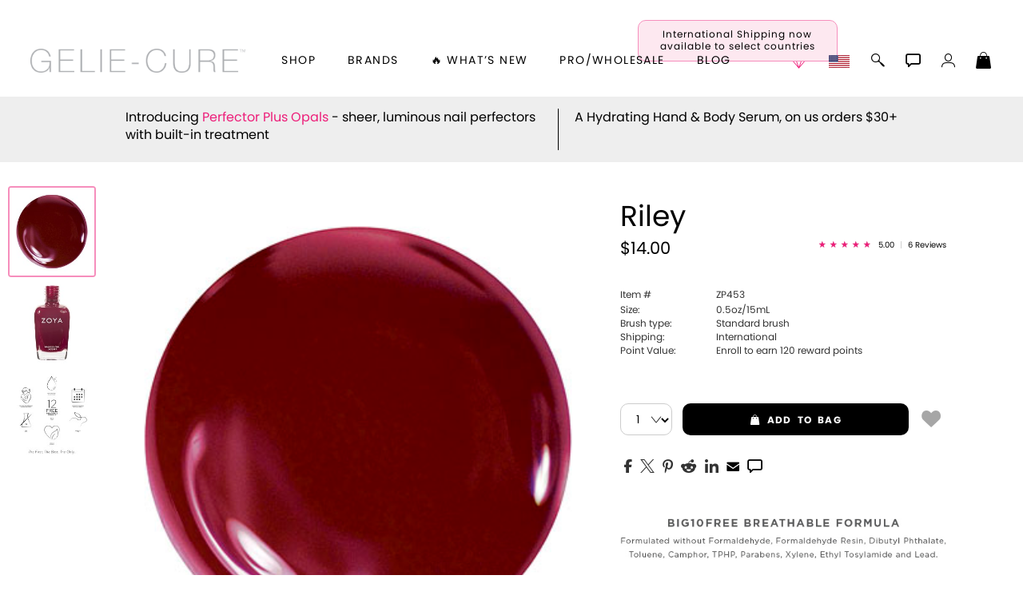

--- FILE ---
content_type: text/html; charset=utf-8
request_url: https://www.artofbeauty.com/content/item/Zoya-Nail-Polish-Riley.html
body_size: 32889
content:
<!DOCTYPE html>
<html lang="en">
<head>
	<script>var itemPage = true;</script>
	<script>
/*
//variable set tracer
Object.defineProperty(window, 'VARNAME', {
	set: function(val) {
		console.trace('tester being set to:', val);
		this._VARNAME = val;
	},
	get: function() {
		return this._VARNAME;
	},
	configurable: true
});
*/

		var tmpJQT = 'jQuery' in window;
		if(tmpJQT) window.stop();
		if(window.location.search.toLowerCase().indexOf('aobdev') !== -1) console.log('jQl3', tmpJQT);
		//slower (/aobdev/i.test(window.location.search))

		if((''+document.referrer).toLowerCase().indexOf('login/?link=') !== -1) {
			localStorage.clear();
			window.location.href = window.location.href;
		}

		//if('serviceWorker' in navigator) { navigator.serviceWorker.register('/aob_sw.js'); }

		var aobPageStart = Date.now(), WINDOW_PROPS = Object.keys(window);
		var brandID = +`672`;
		var CategoryCurrent = currentCategory = +`1280`;
		var itemID = `ZP453`;
		var itemName = `Riley`;
		if(typeof bsChar === 'undefined') { window['bsChar'] = '//';}

		var socialStatus = `` != '' ? JSON.parse(``) : '';
		var rotate_banners = ``;

		var customerType = customerType1 = 'C';
		var customerTypeR = customerLvl = 'C';

		var rewardsTmp = `True`, rewardsNATmp = `The ~offer~ is coming soon! <i class="fa-regular fa-face-smile-beam"></i>`;
		var amIon = false;
		var sysPro = '' === 's' ? true : false;
		var hideBig10 = ``;
 	</script>

	<title>Zoya Nail Polish in Riley</title>
	<meta charset="utf-8">
	<meta http-equiv="content-language" content="en">

	

	<meta name="description" content="Riley by Zoya can be best described as a medium raspberry red creme with purple undertones.">
	<meta name="keywords" content="Zoya, Riley, Red Nail Polish, Red Cream Nail Polish, Healthy Nail Polish, Vegan Nail Polish, Breathable Nail Polish, Big 10 Free Nail Polish, ZP453">

	<meta name="language" content="English">
	<meta name="viewport" content="width=device-width, initial-scale=1.0">
	
	
	
	

	<meta id="aobLoggedin" name="aobLoggedin" content="false">
	<meta id="aobMobile" name="aobMobile" content="D">

	
	<script src="/JS/aob_helpers.1.2.32b.js"></script>

	
	<script src="/JS/jquery-3.7.1.min.js"></script>
	
	<script src="/JS/clipboard.min.js"></script>
	<script src="/JS/aob_cvars.1.2.32b.js"></script>
	<script src="/JS/aob_vers.1.2.32b.js"></script>
	<script src="/JS/aob.1.2.32b.js"></script>
	<script src="/JS/aob_page_sp.1.2.32b.js"></script>

	
	<link rel="icon" type="image/x-icon" href="/img/favicon.ico">
	<link rel="shortcut icon" type="image/x-icon" href="/img/favicon.ico">
	
	
	<link rel="preconnect" href="https://use.typekit.net" crossorigin>
	<link rel="preload" href="https://use.typekit.net/cij3piq.css" as="style" onload="this.onload=null;this.rel='stylesheet'">
	<noscript><link rel="stylesheet" href="https://use.typekit.net/cij3piq.css"></noscript>

	<link rel="preload" as="font" href="/fonts/poppins-regular.woff2" type="font/woff2" crossorigin>
	<link rel="preload" as="font" href="/fonts/poppins-bold.woff2" type="font/woff2" crossorigin>
	<link id="aobstyle" rel="stylesheet" type="text/css" href="/css/aob.2.0.00b.css">
	
	<link id="aobcolors" rel="stylesheet" type="text/css" href="/css/aob.t.main.css">
	

	

	
	
	<meta property="og:title" content="Zoya Nail Polish in Riley">
	<meta property="og:site_name" content="Geliecure">
	
	<meta property="og:description" content="Riley by Zoya can be best described as a medium raspberry red creme with purple undertones.">
	<meta property="og:type" content="article">	
	<meta property="og:image" content="https://media.artofbeauty.com/Zoya_Nail_Polish__Riley_452.jpg">

	
	

	

	<link rel="stylesheet" type="text/css" href="/css/item_dt.2.0.00b.css">
	<link rel="stylesheet" type="text/css" href="/css/aob_ig.1.2.32b.css">
</head>

<body>


<form id="frmChangeURL" name="frmChangeURL" enctype="application/x-www-form-urlencoded" method="post">
	<input type="hidden" name="reference" id="reference" value="v2S6vjIf7UwPh0juYJ4TyLFM7LF9k6yXiNUv28IcvVGBDysxAOLF%2Bwc1yowoiyTBl%2Fhp1NgwjOyf4w13rQw3TCKXMGdMJw58eG7Lb3od0utPvftneD8P68SPQPkQHo2eLt8ipIQUkUUjEe%2B8dhaI2w%3D%3D">
</form>

<link rel="stylesheet" type="text/css" href="/css/head_dt.1.2.32b.css">

<div id="page_top" class="skip_nav br_10">Page top</div>
<a id="site_information" class="nvis" tabindex="0" href="#!" alt="site information / tips" aria-label="site information / tips">Site information, click to listen to site tips</a>
<a class="skip_nav br_10" tabindex="0" href="#skip_nav" aria-label="Skip top navigation" title="Skip top navigation" alt="Skip top navigation">Skip top navigation</a>

<div id="header">
	<div id="toggleMenu" class="mobile_header_menu_closed">
		<div class="hb_container">
			<i class="gms gms_bars"></i>
		</div>
	</div>

	<div id="aob_caret"><i class="gms gms_caret_left"></i></div>

	<div id="quickSearchBar" class="fsitem">
		<div id="fsClose" class="fsitem" tabindex="0"><i class="gms gms_close_x fsitem"></i></div>
		
		<a id="power_search" class="menuicon fsitem nsel" href="/content/Search/" title="Power Search" alt="Power Search"><i class="gms gms_search fsitem"></i></a>
		
		
		<label class="nvis" for="search_box2">Seach input</label>
		<input id="search_box2" class="fsitem" name="Search" type="text" alt="Search..." title="Search..." placeholder="Type to search or use full search to the right -->" value="" tabindex="0">
		<div id="search_results2" class="fsitem" tabindex="-1"></div>
	</div>
	

	<a id="brand_logo_main" href="/" alt="Riley https://geliecure.artofbeauty.com Brand logo" title="Riley https://geliecure.artofbeauty.com Brand logo" aria-label="Riley https://geliecure.artofbeauty.com Brand logo" name="Brand logo">
		<img id="aob_logo" width=197 height=30 src="//media.artofbeauty.com/1187719.GelieCureLogos_300ppi-04.png" alt="Brand logo: Gelie-Cure Logo, visit geliecure.com">
	</a>
	<div id="bl_spacer"></div>

	<icons>
		 <a id="rewardsicon" class="menuicon" alt="Zoya Rewards" title="Zoya Rewards" aria-label="Zoya Rewards" role="button" tabindex="0"><i id="rewardsicon_inner" class="gms gms_gem point"></i></a>

		<a id="internationalicon" class="menuicon" alt="International Shipping" title="International Shipping" aria-label="International Shipping" role="button" tabindex="0">
			<div id="internationalbubble" class="nsel">International Shipping now available to select countries</div>
			<img id="country_flag_icon" class="country_flag" src="/img/flags/usa.png" alt="International Shipping available to select countries" title="International Shipping available to select countries">
		</a>

		<a id="aobSim2" class="menuicon" alt="Polish Simulator" title="Polish Simulator" tabindex="0"></a>

		

		<a id="search" class="menuicon" href="/content/Search/" alt="Search" title="Search" aria-label="Search" tabindex="0"><i id="searchi" class="gms gms_search point mSearch" alt="Search" title="Search" aria-label="Search" role="button" tabindex="0"></i></a>

		<i id="chat" class="gms gms_chat menuicon point" alt="Live Help" title="Live Help" aria-label="Live Help" role="button" tabindex="0"></i>
		<i id="user_menu" class="gms gms_user menuicon point spCalloutC" alt="Account Menu" title="Account Menu" aria-label="Account Menu" role="button" tabindex="0"></i>
		<a id="shopping_bag" class="menuicon" href="/content/Shoppingcart/" alt="Shopping Bag" title="Shopping Bag" aria-label="Shopping Bag" aira-label="Shopping Bag" tabindex="0"><i id="shopping_bagi" class="gms gms_bag point"><div id="shopping_bag_count" class="br_20"></div></i></a>
	</icons>

	<nav>
		<div id="nav_items">
			<div id="shop" class="menumain point" tabindex="0" alt="shop" title="shop">
				<span id="shop_title">shop</span>
				<div id="menu_shop" tabindex="-1" alt="" title="">
					
					

					<div id="mobile_menu" name="mobile_menu" class="mobile_pushmenu"></div>

					<br>
					<div id="mobile_brands" class="mtpad submenu">Brands <span class="fwd">&gt;&nbsp;&nbsp;</span></div>

					<div id="mobile_whats_new" class="mtpad submenu">&#x1F525; What&rsquo;s New <span class="fwd">&gt;&nbsp;&nbsp;</span></div>

					<div id="zoyaonly_mob" class="mtpad">
						<a class="submenulnk" role="button" alt="inspiration" title="inspiration" aria-label="inspiration" href="/content/category/everyday-zoya.html">Inspiration</a>
					</div>

					<div id="professional_mob" class="mtpad">
						<a id="professional2_mob" class="submenu" alt="Professional Information" title="Professional Information" aria-label="Professional Information">Pro/Wholesale</a>
					</div>

					<div id="zoyablog_mob" class="mtpad">
						<a id="bloglink_mob" class="submenulnk" alt="blog" title="blog" aria-label="blog" href="#">Blog</a>
					</div>

					<br>
					

					<a id="shop_earthday" class="earthday" href="/content/category/Earth-Month-Exchange-2024.html" alt="Earthday Promotion" title="Earthday Promotion" aria-label="Earthday Promotion"><div id="earthday" class="mobile_shop_bottom earthday"><i class="gms gms_earth"></i> Earth Day Exchange</div></a>


					 <a id="rewards_menu" class="mobile_shop_bottom" alt="Zoya Rewards" title="Zoya Rewards" aria-label="Zoya Rewards" role="button" tabindex="0"><i class="gms gms_gem point"></i> Zoya Rewards</a>
	

					<a id="internationalicon_mi" class="mobile_shop_bottom" href="/content/category/Contact_Us.html" alt="International Shipping available to select countries" title="International Shipping available to select countries" aria-label="International Shipping available to select countries" role="button" tabindex="0"><img id="country_flag_icon_menu" class="country_flag" src="/img/flags/usa.png" alt="International Shipping" title="International Shipping"> International Shipping</a>

					<a id="customer_service" class="mobile_shop_bottom" href="/content/category/Contact_Us.html" alt="Customer Service" title="Customer Service" aria-label="Customer Service" tabindex="0"><i class="gms gms_customer_service1 point"></i> Customer Service</a>

					


					<div id="MDSwitch"></div>

					<a href="#!" alt="Reload Items List" title="Reload Items List" aria-label="Reload Items List" tabindex="0"><div id="remobile" class="mobile_shop_bottom mobileD" onclick="beginLoading('all');$('#toggleMenu, #closeMobleMenu').click();clearSD('', 1);return false"><i class="gms gms_arrows_circle"></i> Reload all colors</div></a>

					<div id="aobfeedback" class="mobile_shop_bottom" alt="Feedback or ask a question" title="Feedback or ask a question" aria-label="Feedback or ask a question" role="button" tabindex="0"><i class="gms gms_chat"></i> feedback / questions</div>

					<div id="aobInfo" class="mobile_shop_bottom" alt="version information" title="version information" aria-label="version information" role="button" tabindex="0"><i class="gms gms_info"></i> Info</div>

					

					<div id="botdiv"></div>
				</div>
			</div>

			<div id="brands" class="menumain point" tabindex="0" alt="Our Brands" title="Our Brands" aria-label="Our Brands" role="button">
				brands
				<div id="menu_brands">
					<a id="BL-635" class="brand-menu-link" href="https://qtica.artofbeauty.com" alt="Qtica, Visit Qtica.com" title="Qtica, Visit Qtica.com" aria-label="Qtica, Visit Qtica.com" brand="Qtica" ds="" tabindex="0">
			<img loading="lazy" class="brand-select-image" src="//media.artofbeauty.com/1183985.zoya_qtica_logo1.png" alt="logo image 0: Qtica Logo, visit qtica.com">
			</a><a id="BL-689" class="brand-menu-link" href="https://smartspa.artofbeauty.com" alt="" title="" aria-label="" brand="Smart Spa" ds="" tabindex="0">
			<img loading="lazy" class="brand-select-image" src="//media.artofbeauty.com/991838.zoya_smart_spa_logo2.png" alt="logo image 1: Best Pedicure Products: Scrubs, Soaks, Lotion & Mask | SMART SPA">
			</a><a id="BL-210" class="brand-menu-link" href="https://zoya.artofbeauty.com" alt="" title="" aria-label="" brand="Nail Polish - All" ds="True" tabindex="0">
			<img loading="lazy" class="brand-select-image" src="//media.artofbeauty.com/926445.zoya_logo.png" alt="logo image 2: ">
			</a><a id="BL-1363" class="brand-menu-link" href="https://oylie.artofbeauty.com" alt="Oylie, Visit Oylie.com" title="Oylie, Visit Oylie.com" aria-label="Oylie, Visit Oylie.com" brand="Oylie" ds="" tabindex="0">
			<img loading="lazy" class="brand-select-image" src="//media.artofbeauty.com/1192472.oylie_logo_u.png" alt="logo image 3: Oylie brand logo">
			</a><a id="BL-870" class="brand-menu-link" href="https://nakedmanicure.artofbeauty.com" alt="Naked Manicure, Visit NakedManicure.com" title="Naked Manicure, Visit NakedManicure.com" aria-label="Naked Manicure, Visit NakedManicure.com" brand="Naked Manicure" ds="" tabindex="0">
			<img loading="lazy" class="brand-select-image" src="//media.artofbeauty.com/1170608.zoya_nm_logo.png" alt="logo image 4: Naked Manicure Logo, visit nakedmanicure.com">
			</a><a id="BL-1280" class="brand-menu-link" href="https://geliecure.artofbeauty.com" alt="Gelie-Cure, Visit GelieCure.com" title="Gelie-Cure, Visit GelieCure.com" aria-label="Gelie-Cure, Visit GelieCure.com" brand="Gelie-Cure" ds="" tabindex="0">
			<img loading="lazy" class="brand-select-image" src="//media.artofbeauty.com/1187719.GelieCureLogos_300ppi-04.png" alt="logo image 5: Gelie-Cure Logo, visit geliecure.com">
			</a><a id="BL-672" class="brand-menu-link" href="https://zoya.artofbeauty.com" alt="Zoya, Visit Zoya.com" title="Zoya, Visit Zoya.com" aria-label="Zoya, Visit Zoya.com" brand="Shop Zoya Nail Polish" ds="" tabindex="0">
			<img loading="lazy" class="brand-select-image" src="//media.artofbeauty.com/926445.zoya_logo.png" alt="logo image 6: Zoya Logo, visit zoya.com">
			</a>

			<script>
				var brandMenuObj = false;
				waitForVar('JSONData', function() {
					brandMenuObj = {
				    link: '',
				    img: '',
				    Menu_text: 'Brands',
				    dont_show_sub_menu: 'False',
				    CategoryID: 0,
				    SubCount: 0,
						Parent: root
					};

					var brand_nam, brand_alt, brand_ds, brand_ref, brand_bTmp, brand_cur, brand_img;
					$('.brand-menu-link').each(function() {
						brand_nam = $(this).attr('brand');
						brand_alt = $(this).attr('alt');
						brand_ds = s2b($(this).attr('ds'));
						brand_ref = $(this).attr('href');
						brand_bTmp = brand_ref.replace(/http[s]:\/\/|www\.|\.com/gi,'').split('.')[0].toLowerCase();
						brand_cur = brand_bTmp == urlOrig;
						brand_img = $(this).find('.brand-select-image');

						//if($.trim($(this).html()) == '' || brand_ds || $(this).attr('id') == 'BL-210') $(this).remove();
						if($.trim($(this).html()) == '' || brand_ds) $(this).remove();

						if(brand_cur) {
							brand_img.addClass('nopoint brand-menu-link-selected').unwrap('a');
						}
						if(!brand_ds) {
							brandMenuObj[brand_bTmp] = {
								id: $(this).attr('id'),
								name: brand_nam,
								Menu_text: titleCase((brandExt[brand_bTmp] || brand_bTmp)).replace(/ of /gi, ' of '),
								current: brand_cur,
								alt: brand_alt,
								dont_show: brand_ds,
								link: (brand_cur ? '' : brand_ref),
								img: '',
								brand_img: brand_img.attr('src'),
							};
						}
					});
				});

			</script>
				</div>
			</div>

			<div id="whats_new" class="menumain point" tabindex="0" alt="Whats New" title="Whats New" aria-label="Whats New" role="button">
				&#x1F525; What&rsquo;s New
				<div id="menu_whats_new" class="mobile_pushmenu">
					<span class="mtpad"><a id="WN-1491-Naked-Manicure-Rescue-and-Repair-Kit-1" href="/content/category/Naked-Manicure-Rescue-and-Repair-Kit-1.html" class="submenulnk whats_new_link" data-name="Rescue & Repair" ds="" alt="Naked manicure: Rescue & Repair" title="Naked manicure: Rescue & Repair" aria-label="Naked manicure: Rescue & Repair" role="button" tabindex="0">Rescue & Repair</a></span><span class="mtpad"><a id="WN-1506-new-and-hot-all-products" href="/content/category/new-and-hot-all-products.html" class="submenulnk whats_new_link" data-name="New & Hot : All" ds="" alt="All New from ZOYA - Clean, Vegan Nail Polish & Manicure Innovations" title="All New from ZOYA - Clean, Vegan Nail Polish & Manicure Innovations" aria-label="All New from ZOYA - Clean, Vegan Nail Polish & Manicure Innovations" role="button" tabindex="0">New & Hot : All</a></span><span class="mtpad"><a id="WN-2015-new-and-hot-nail-polish" href="/content/category/new-and-hot-nail-polish.html" class="submenulnk whats_new_link" data-name="New & Hot Nail Polish" ds="" alt="New & Hot Nail Polish - Trending Clean Beauty Shades by ZOYA" title="New & Hot Nail Polish - Trending Clean Beauty Shades by ZOYA" aria-label="New & Hot Nail Polish - Trending Clean Beauty Shades by ZOYA" role="button" tabindex="0">New & Hot Nail Polish</a></span><span class="mtpad"><a id="WN-2014-New-and-Hot-Nail-Care-Treatments" href="/content/category/New-and-Hot-Nail-Care-Treatments.html" class="submenulnk whats_new_link" data-name="New & Hot Nail Care" ds="" alt="New & Hot Nail Care - Clean, Innovative Treatments by ZOYA" title="New & Hot Nail Care - Clean, Innovative Treatments by ZOYA" aria-label="New & Hot Nail Care - Clean, Innovative Treatments by ZOYA" role="button" tabindex="0">New & Hot Nail Care</a></span><span class="mtpad"><a id="WN-1924-Muse-Fall-2025-Healthy-Nail-Polish-Collection" href="/content/category/Muse-Fall-2025-Healthy-Nail-Polish-Collection.html" class="submenulnk whats_new_link" data-name="Muse Fall 2025 Collection" ds="" alt="Muse: Fall Nail Polish Collection | ZOYA" title="Muse: Fall Nail Polish Collection | ZOYA" aria-label="Muse: Fall Nail Polish Collection | ZOYA" role="button" tabindex="0">Muse Fall 2025 Collection</a></span><span class="mtpad"><a id="WN-2023-Lavish-Holiday-Winter-2025-Healthy-Nail-Polish-Collection" href="/content/category/Lavish-Holiday-Winter-2025-Healthy-Nail-Polish-Collection.html" class="submenulnk whats_new_link" data-name="Lavish Winter-Holiday 2025 Collection" ds="" alt="ZOYA Lavish Holiday Collection - Limited Edition Colors" title="ZOYA Lavish Holiday Collection - Limited Edition Colors" aria-label="ZOYA Lavish Holiday Collection - Limited Edition Colors" role="button" tabindex="0">Lavish Winter-Holiday 2025 Collection</a></span><span class="mtpad"><a id="WN-1950-nail-polish-new-color-of-the-month" href="/content/category/nail-polish-new-color-of-the-month.html" class="submenulnk whats_new_link" data-name="New - Color of the Month" ds="" alt="Color of the Month - Limited-Edition Clean Nail Polish by ZOYA" title="Color of the Month - Limited-Edition Clean Nail Polish by ZOYA" aria-label="Color of the Month - Limited-Edition Clean Nail Polish by ZOYA" role="button" tabindex="0">New - Color of the Month</a></span><span class="mtpad"><a id="WN-1959-gifts" href="/content/category/gifts.html" class="submenulnk whats_new_link" data-name="&#x1F381; Gifts" ds="" alt="Gifts by ZOYA - Clean Beauty Nail Polish &amp; Self-Care Sets" title="Gifts by ZOYA - Clean Beauty Nail Polish &amp; Self-Care Sets" aria-label="Gifts by ZOYA - Clean Beauty Nail Polish &amp; Self-Care Sets" role="button" tabindex="0">&#x1F381; Gifts</a></span><span class="mtpad"><a id="WN-1367-Shop-Oylie" href="/content/category/Shop-Oylie.html" class="submenulnk whats_new_link" data-name="Shop Oylie" ds="" alt="Shop Oylie" title="Shop Oylie" aria-label="Shop Oylie" role="button" tabindex="0">Shop Oylie</a></span><span class="mtpad"><a id="WN-217-Scrubs-Manicure-Pedicure-Body-Care" href="/content/category/Scrubs-Manicure-Pedicure-Body-Care.html" class="submenulnk whats_new_link" data-name="Sugar Scrubs" ds="" alt="Smart Spa Manicure Pedicure Sugar Scrubs" title="Smart Spa Manicure Pedicure Sugar Scrubs" aria-label="Smart Spa Manicure Pedicure Sugar Scrubs" role="button" tabindex="0">Sugar Scrubs</a></span><span class="mtpad"><a id="WN-2029-hydrating-hand-body-serum" href="/content/category/hydrating-hand-body-serum.html" class="submenulnk whats_new_link" data-name="Hydrating Hand &amp; Body Serum" ds="" alt="Naked Manicure Hydrating Serum | Dry Skin Ends Here | Zoya" title="Naked Manicure Hydrating Serum | Dry Skin Ends Here | Zoya" aria-label="Naked Manicure Hydrating Serum | Dry Skin Ends Here | Zoya" role="button" tabindex="0">Hydrating Hand &amp; Body Serum</a></span><span class="mtpad"><a id="WN-2030-perfector-plus-opals" href="/content/category/perfector-plus-opals.html" class="submenulnk whats_new_link" data-name="Perfector + Opals" ds="" alt="Perfector Plus Opals | Sheer Opalescent Nail Perfectors | Zoya Naked Manicure" title="Perfector Plus Opals | Sheer Opalescent Nail Perfectors | Zoya Naked Manicure" aria-label="Perfector Plus Opals | Sheer Opalescent Nail Perfectors | Zoya Naked Manicure" role="button" tabindex="0">Perfector + Opals</a></span><span class="mtpad"><a id="WN-1892-pure-perfector-plus" href="/content/category/pure-perfector-plus.html" class="submenulnk whats_new_link" data-name="Pure Perfector +" ds="" alt="Pure Perfector &plus;" title="Pure Perfector &plus;" aria-label="Pure Perfector &plus;" role="button" tabindex="0">Pure Perfector +</a></span><span class="mtpad"><a id="WN-1495-Ultra-Glossy-Topcoat-Landing-Page" href="/content/category/Ultra-Glossy-Topcoat-Landing-Page.html" class="submenulnk whats_new_link" data-name="Ultra Glossy Top Coat" ds="" alt="NAKED MANICURE ULTRA GLOSSY SEAL TOP COAT" title="NAKED MANICURE ULTRA GLOSSY SEAL TOP COAT" aria-label="NAKED MANICURE ULTRA GLOSSY SEAL TOP COAT" role="button" tabindex="0">Ultra Glossy Top Coat</a></span><span class="mtpad"><a id="WN-1467-Smart Pods-Single-Use-Manicure-Pedicure-Products" href="/content/category/Smart Pods-Single-Use-Manicure-Pedicure-Products.html" class="submenulnk whats_new_link" data-name="Smart Pods" ds="" alt="Smart Pods - Single Use Pedicure" title="Smart Pods - Single Use Pedicure" aria-label="Smart Pods - Single Use Pedicure" role="button" tabindex="0">Smart Pods</a></span>

			<script>
				var whatsNewMenuObj = false;
				waitForVar('JSONData', function() {
					whatsNewMenuObj = {
				    link: '',
				    img: '',
				    Menu_text: '&#x1F525; What&rsquo;s New',
				    dont_show_sub_menu: 'False',
				    CategoryID: 0,
				    SubCount: 0,
						Parent: root
					};

					var whats_new_nam, whats_new_alt, whats_new_ds, whats_new_ref, whats_new_bTmp, whats_new_cur, whats_new_img;
					$('.whats_new_link').each(function() {
						whats_new_nam = $(this).attr('data-name');
						whats_new_alt = $(this).attr('alt');
						whats_new_ds = s2b($(this).attr('ds'));
						whats_new_ref = $(this).attr('href');
						whats_new_bTmp = whats_new_ref.replace(/http[s]:\/\/|www\.|\.com/gi,'').split('.')[0].toLowerCase();
						whats_new_cur = whats_new_bTmp == urlOrig;

						//if($.trim($(this).html()) == '' || whats_new_ds || $(this).attr('id') == 'BL-210') $(this).remove();
						if($.trim($(this).html()) == '' || whats_new_ds) $(this).remove();

						if(whats_new_cur) {
							let yyy = $(this)[0];
							//$(this).addClass('nopoint whats_new_link-selected').unwrap('a');
							yyy.outerHTML = '<span>' + yyy.innerHTML + '</span>';
						}
						if(!whats_new_ds) {
							whatsNewMenuObj[whats_new_bTmp] = {
								id: $(this).attr('id'),
								name: whats_new_nam,
								Menu_text: titleCase(whats_new_nam),
								current: whats_new_cur,
								alt: whats_new_alt,
								dont_show: whats_new_ds,
								link: (whats_new_cur ? '' : whats_new_ref),
				   			img: '',
							};
						}
					});
				});

			</script>
				</div>
			</div>

			<a id="professional" class="menumain point" tabindex="0" alt="Professional Information" title="Professional Information" aria-label="Professional Information">Pro/Wholesale</a>

			

			<a id="bloglink" href="#" id="blog" class="menumain point" tabindex="0" alt="Zoya Blog" title="Zoya Blog" aria-label="Zoya Blog">Blog</a>
		</div>
	</nav>

	<user_menu id="user_menu_display">
		<div id="user_options_container">
			<div id="mcX" tabindex="0" class="menu-close"><i class="gms gms_close_x"></i></div>
			<div id="user_name" class="nsel"></div>
			<div class="mcMessage"></div>
			
			
			<a id="sm_sign_in" tabindex="0" class="side_menu_item nsel" alt="Sign in" title="Sign in" aria-label="Sign in"><i class="gms gms_sign_in"></i> sign in</a>
			<a id="sm_create" tabindex="0" class="side_menu_item nsel" alt="Create account" title="Create account" aria-label="Create account">create account</a>
			
			
			
		</div>
	</user_menu>
</div>


<div id="menu_pop">
	<div id="login-main-message" class="error-message"></div>
	<div class="closeBox lnk nsel" tabindex="0"><i class="gms gms_close_x"></i><span class="nvis"> Close menu</span></div>
	
	<style>
			.eye {
				top: 8px;
				right: 22px;
			}
		</style>

		<div id="sb_login" class="sb">
			<div id="login-title-message" class="panel-title">Please enter your email address to sign in</div>
			<div id="login-panel-start">
				

				<div id="email_form">
					<form id="login-form1" novalidate>
						<label for="login-panel-email" class="nvis">E-Mail Address</label>
						<input id="login-panel-email" class="form_input br_5 sbemail" type="email" aria-label="Email" title="Email" alt="Email" name="Email" autocomplete="username" placeholder="Email Address" required tabindex="0">
						
						<button id="email-continue" type="button" class="br_10 nsel">sign in</button>
					</form>
				</div>
			</div>

			<div id="login-panel-next">
				<div id="loginTypeText">Choose a sign in method</div>
				<div id="loginType1Cont" class="loginTypeCont">
					<input type="radio" id="loginType1" class="loginType" name="loginType" value="phone" tabindex="0">
					<label for="loginType1" class="nsel">Phone</label><br>
				</div>
				<div id="loginType1Data" class="loginTypeData loginType1"></div>

				<div id="loginType2Cont" class="loginTypeCont">
					<input type="radio" id="loginType2" class="loginType" name="loginType" value="email" tabindex="0">
					<label for="loginType2" class="nsel">Email</label><br>
				</div>
				<div id="loginType2Data" class="loginTypeData loginType2"></div>


				<div id="loginType3Cont" class="loginTypeCont">
					<input type="radio" id="loginType3" class="loginType" name="loginType" value="mail" tabindex="0">
					<label for="loginType3" class="nsel">Password</label><br>
				</div>


				
				<form id="login-panel-form" class="ajax-form cross-domain-form loginTypeData loginType3" data-ajaxtarget="#menu_pop" action="javascript:void(0)" tabindex="-1">
					<input type="hidden" name="InDiv" value="1">
					<input id="data-info-input" type="hidden" name="data-info" value="~~~~">
					<input type="hidden" id="emailForPass" type="email" name="Email">

					<div class="passfield">
						<i id="eye1" class="eye gms gms_eye_off"></i>
						<label for="login-panel-password" class="nvis">Password</label>
						<input id="login-panel-password" class="form_input br_5" type="password" title="Password" name="Password" autocomplete="current-password" placeholder="Password" required tabindex="0">
					</div>
					<input id="login-panel-submit" class="login-panel-button br_10 nsel" type="button" value="Sign In" tabindex="0">

					

					<div class="mcMessage2">By clicking &ldquo;Sign In&rdquo;, you (1) agree to the current version of our <a href="/content/category/Terms_&_Conditions_of_Sale.html">Terms &amp; Conditions</a> and (2) have read <span class="login-brand">Zoya</span>&rsquo;s <a href="/content/category/Privacy_Policy.html">Privacy Policy</a>.</div>

				</form>

				<input id="request_code" class="login-panel-button br_10 nsel" type="button" value="request code" tabindex="0">

				<div id="goBack2" class="aobDefPointer br_10 nsel" style="display: block;" tabindex="0"><i class="gms fa-backward"></i> change email</div>
			</div>

			<div id="verifyCode">
				<div id="cdCodeText" style="display: block;">Please enter the code you received.</div>
				<label class="nvis" for="cdCode">Varification code input</label>
				<input id="cdCode" class="form_input br_5" type="text" inputmode="numeric" autocomplete="one-time-code" aira-label="Verify Code" title="Verify Code" alt="Verify Code" name="Verify Code" placeholder="Verify Code" style="display: inline-block;" tabindex="0">
				<div id="cdSubmit2" class="aobDefPointer br_10 nsel" style="display: block;">verify code</div>
				<div class="mcMessage2">By clicking &ldquo;Verify Code&rdquo;, you will be signed in and (1) agree to the current version of our <a href="/content/category/Terms_&_Conditions_of_Sale.html">Terms &amp; Conditions</a> and (2) have read <span class="login-brand">Zoya</span>&rsquo;s <a href="/content/category/Privacy_Policy.html">Privacy Policy</a>.</div>

				<div id="cdTimerCont">Your code will expire in <span id="device_timer1">05:00</span> minutes.</div><br>
				<div id="goBack3" class="aobDefPointer br_10 nsel" style="display: block;"><i class="gms fa-backward"></i> change method</div>
				<div id="cdError" class="err" style="display: none;"></div>
			</div>

			<br>
			<div id="createAccountPanel">
				<div id="login-new-here">New Here?</div>
				<div class="login-info">Create an account and start earning <span class="login-brand">Zoya</span> <span class="stltext3"></span>,  create a favorites list, and more.</div>

				<div id="login-create-button" class="login-create lcb1 br_10 nsel" role="button" data-changemode="create" tabindex="0">Create Account</div>
			</div>

			<div class="sb_bottom_box"></div>
			<div class="closeBox lnk nsel" tabindex="0"><i class="gms gms_close_x"></i><span class="nvis"> Close menu</span></div>
		</div>

		<script>
			var cdEscOverride = false;
			$('.login-brand').html(urlBrandTC);
			var form_lf1 = document.querySelector('#login-form1');
			if(form_lf1) {
				form_lf1.addEventListener('submit', function(e) {
					e.preventDefault();
					e.stopPropagation();
					return false;
				});
			}
		</script>

	
	<div id="sb_create" class="sb">
		<div id="create-title-message" class="panel-title">Create Account</div>
		<div class="login-info">Create an account and start earning <span class="login-brand">Zoya</span> <span class="stltext3"></span>,  create a favorites list, and more.</div>
		
		<form id="login-create-form" class="ajax-form cross-domain-form" data-ajaxtarget="#menu_pop">
			<input type="hidden" name="InDiv" value="1">
			<style>
	.shipping-field2 {
		display: inline-block;
		width: 47%;
		box-sizing: border-box;
		margin-left: 0;
	}
	/*style elements which are not the first*/
	.shipping-field2 ~ .shipping-field2 {
		margin-left: 5%;
		vertical-align: top;
	}
	/*turn off password field*/
	#menu_pop #caPassOR {
		display: none;
	}

	#shipping-province2 {
		display: none;
	}
	.posRel2 {
		position: relative;
	}
	.posRel2::before,
	.posRel2::after {
		0.3rem: 0.3rem;
		position: absolute;
		content: "";
		right: 1rem;
		pointer-events: none;
		z-index: 1000;
	}

	.posRel2::before {
		border-left: 0.3rem solid transparent;
		border-right: 0.3rem solid transparent;
		border-bottom: 0.3rem solid black;
		top: 25%;
	}

	.posRel2::after {
		border-left: 0.3rem solid transparent;
		border-right: 0.3rem solid transparent;
		border-top: 0.3rem solid black;
		top: 40%;
	}
	#menu_pop select {
		appearance: none;
		-moz-appearance: none;
		-o-appearance: none;
		-webkit-appearance: none;
		position: relative;

    width: 100%;
		height: 60px;
		font-size: 1.15rem;
		/*padding: 20px 0 20px 10px !important;*/
		/*padding: 0 0 0 10px !important;*/
		/*padding: 23px 0 37px 10px !important*/
		padding: 7px !important;
		color: var(--black);
		background-color: var(--white);
		border: 1px solid var(--greya);
		cursor: var(--cursor);

		-webkit-border-radius: 5px;
		-khtml-border-radius: 5px;
		-moz-border-radius: 5px;
		-o-border-radius: 5px;
		border-radius: 5px;
	}
	/*
	#menu_pop select:before,
	#menu_pop select:after {
		position: absolute;
		right: 1rem;
		content: "";
		pointer-events: none;
		border-left: 0.3rem solid transparent;
		border-right: 0.3rem solid transparent;
	}

	#menu_pop select:before {
		border-bottom: 0.3rem solid var(--black);
		top: 40%;
	}

	#menu_pop select:after {
		border-top: 0.3rem solid var(--black);
		top: 55%;
	}
	*/

	/*
	#menu_pop select:-ms-expand {
		display: none;
	}
	*/

</style>

<input id="caSName" type="hidden" name="sName" value="">
<input id="caAddr3" type="hidden" name="sAddr3" value="">

<label for="caFname" class="nvis">First Name</label>
<input id="caFname" class="form_input br_5" type="text" title="First Name" name="Fname" autocomplete="off" placeholder="First Name" required tabindex="0">
<label for="caLname" class="nvis">Last Name</label>
<input id="caLname" class="form_input br_5" type="text" title="Last Name" name="Lname" autocomplete="off" placeholder="Last Name" required tabindex="0">

<label for="caEmail" class="nvis">EMail</label>
<input id="caEmail" class="form_input br_5 register-email" type="email" title="Email" name="Email" autocomplete="off" placeholder="E-Mail" required tabindex="0">


<div id="cartOnlyFields">
	<label class="nvis" for="shipping-address-1">Address:</label>
	<input type="text" id="shipping-address-1" class="form_input br_5" maxlength="40" name="sAddr1" title="Address 1" value="" placeholder="Address" tabindex="0">

	<label class="nvis" for="shipping-address-2">Suite, Unit, or Apt#:</label>
	<input type="text" id="shipping-address-2" class="form_input br_5" maxlength="40" name="sAddr2" value="" placeholder="Suite, Unit, or Apt#" tabindex="0">

	<div class="posRel2">
		<label class="nvis" for="shipping-country-input2">Country:</label>
		<select id="shipping-country-input2" class="country-select form_input" title="Country" name="sCountry" data-selectvalue="" data-validate="international" tabindex="0">
			
		</select>
	</div>

	<div class="shipping-field2">
		<label class="nvis" for="city-input">City:</label>
		<input type="text" id="city-input" class="form_input br_5" maxlength="40" title="City" name="sCity" value="" placeholder="City" tabindex="0">
	</div><div id="stpr" class="shipping-field2 posRel2">
		<input type="hidden" id="state-province-text2" maxlength="40" name="sState" value="" data-required="always" tabindex="0">
		<label class="nvis" for="shipping-state2">State/Province:</label>
		<select id="shipping-state2" class="state-province-select state-options form_input" data-selectvalue="" tabindex="0">
			<option value="" selected="selected">Select State</option>
			<option value="AA">Armed Forces - America (excludind Canada)</option>
			<option value="AE">Armed Forces - Canada, Europe, the Middle East, and Africa</option>
			<option value="AP">Armed Forces - Pacific</option>
			<option value="AL">Alabama</option>
			<option value="AK">Alaska</option>
			<option value="AZ">Arizona</option>
			<option value="AR">Arkansas</option>
			<option value="CA">California</option>
			<option value="CO">Colorado</option>
			<option value="CT">Connecticut</option>
			<option value="DE">Delaware</option>
			<option value="DC">District of Col.</option>
			<option value="FL">Florida</option>
			<option value="GA">Georgia</option>
			<option value="HI">Hawaii</option>
			<option value="ID">Idaho</option>
			<option value="IL">Illinois</option>
			<option value="IN">Indiana</option>
			<option value="IA">Iowa</option>
			<option value="KS">Kansas</option>
			<option value="KY">Kentucky</option>
			<option value="LA">Louisiana</option>
			<option value="ME">Maine</option>
			<option value="MD">Maryland</option>
			<option value="MA">Massachusetts</option>
			<option value="MI">Michigan</option>
			<option value="MN">Minnesota</option>
			<option value="MS">Mississippi</option>
			<option value="MO">Missouri</option>
			<option value="MT">Montana</option>
			<option value="NE">Nebraska</option>
			<option value="NV">Nevada</option>
			<option value="NH">New Hampshire</option>
			<option value="NJ">New Jersey</option>
			<option value="NM">New Mexico</option>
			<option value="NY">New York</option>
			<option value="NC">North Carolina</option>
			<option value="ND">North Dakota</option>
			<option value="OH">Ohio</option>
			<option value="OK">Oklahoma</option>
			<option value="OR">Oregon</option>
			<option value="PA">Pennsylvania</option>
			<option value="PR">Puerto Rico</option>
			<option value="RI">Rhode Island</option>
			<option value="SC">South Carolina</option>
			<option value="SD">South Dakota</option>
			<option value="TN">Tennessee</option>
			<option value="TX">Texas</option>
			<option value="UT">Utah</option>
			<option value="VI">U.S. Virgin Islands</option>
			<option value="VT">Vermont</option>
			<option value="VA">Virginia</option>
			<option value="WA">Washington</option>
			<option value="WV">West Virginia</option>
			<option value="WI">Wisconsin</option>
			<option value="WY">Wyoming</option>
		</select>
		<label class="nvis" for="shipping-province2">State/Province:</label>
		<select id="shipping-province2" class="state-province-select province-options form_input" data-selectvalue="" tabindex="0">
			<option value="" selected="selected">Select Province</option>
<option value="AB">Alberta</option>
<option value="BC">British Columbia</option>
<option value="MB">Manitoba</option>
<option value="NB">New Brunswick</option>
<option value="NL">Newfoundland and Labrador</option>
<option value="NT">Northwest Territories</option>
<option value="NS">Nova Scotia</option>
<option value="NU">Nunavut</option>
<option value="ON">Ontario</option>
<option value="PE">Prince Edward Island</option>
<option value="QC">Quebec</option>
<option value="SK">Saskatchewan</option>
<option value="YT">Yukon</option>
		</select>
	</div>

	
		<label class="nvis" for="shipping-postal-code">Postal Code:</label>
		<input type="text" id="shipping-postal-code" class="postal-code-input form_input" maxlength="13" title="Postal Code" name="sZip" value="" placeholder="Postal Code">
	
</div>



<input id="caPassword" type="hidden" name="Password" value="emptyPassword">
<input id="caPassword2" type="hidden" name="Pass2" value="emptyPassword">
<div id="caPassOR" class="passfield">
	<i id="eye3" class="eye gms gms_eye_off"></i>
	<label class="nvis" for="caPassORi">Password input</label>
	<input id="caPassORi" class="form_input br_5" type="password" title="Password" autocomplete="off" placeholder="Password" required tabindex="0">
</div>





<div id="caEmailOffers">
	<label for="caEOYN" class="nvis">Sign up for email notifications</label>
	<input id="caEOYN" type="checkbox" name="notifications" value="1" checked="checked" tabindex="0">
	<span id="caEOYN2" class="point nsel">Yes! Please send me emails with current offers, new products, and major savings coupons.</span>
</div>

<div class="register-pro-select" data-mode="consumer">
	<fieldset id="pro-select-input" class="radio-group" name="Consumer/Professional">
		<legend>Are you a:</legend>
		<label class="radio-label value-label">
			<input id="consumer" type="radio" data-changemode="consumer" name="cType" value="0" checked="checked" required tabindex="0">
			Consumer
		</label><br>
		<label class="radio-label value-label">
			<input id="pro_salon" type="radio" data-changemode="pro" name="cType" value="2" required tabindex="0">
			Licensed Salon Professional
		</label>
	</fieldset>
	<div class="register-pro-fields">
		<label for="caLicense" class="nvis">Cosmetology License Number</label>
		<input id="caLicense" class="form_input br_5" type="text" title="License Number" name="LicenseNumber" autocomplete="off" placeholder="Cosmetology License Number" data-required="visible" tabindex="0">

		<label for="caState" class="nvis">Issuing State</label>
		<select id="caState" class="form_input br_5" title="Issuing State" name="State" data-required="visible" tabindex="0">
			<option value="" selected="selected">Select State</option>
			<option value="AA">Armed Forces - America (excludind Canada)</option>
			<option value="AE">Armed Forces - Canada, Europe, the Middle East, and Africa</option>
			<option value="AP">Armed Forces - Pacific</option>
			<option value="AL">Alabama</option>
			<option value="AK">Alaska</option>
			<option value="AZ">Arizona</option>
			<option value="AR">Arkansas</option>
			<option value="CA">California</option>
			<option value="CO">Colorado</option>
			<option value="CT">Connecticut</option>
			<option value="DE">Delaware</option>
			<option value="DC">District of Col.</option>
			<option value="FL">Florida</option>
			<option value="GA">Georgia</option>
			<option value="HI">Hawaii</option>
			<option value="ID">Idaho</option>
			<option value="IL">Illinois</option>
			<option value="IN">Indiana</option>
			<option value="IA">Iowa</option>
			<option value="KS">Kansas</option>
			<option value="KY">Kentucky</option>
			<option value="LA">Louisiana</option>
			<option value="ME">Maine</option>
			<option value="MD">Maryland</option>
			<option value="MA">Massachusetts</option>
			<option value="MI">Michigan</option>
			<option value="MN">Minnesota</option>
			<option value="MS">Mississippi</option>
			<option value="MO">Missouri</option>
			<option value="MT">Montana</option>
			<option value="NE">Nebraska</option>
			<option value="NV">Nevada</option>
			<option value="NH">New Hampshire</option>
			<option value="NJ">New Jersey</option>
			<option value="NM">New Mexico</option>
			<option value="NY">New York</option>
			<option value="NC">North Carolina</option>
			<option value="ND">North Dakota</option>
			<option value="OH">Ohio</option>
			<option value="OK">Oklahoma</option>
			<option value="OR">Oregon</option>
			<option value="PA">Pennsylvania</option>
			<option value="PR">Puerto Rico</option>
			<option value="RI">Rhode Island</option>
			<option value="SC">South Carolina</option>
			<option value="SD">South Dakota</option>
			<option value="TN">Tennessee</option>
			<option value="TX">Texas</option>
			<option value="UT">Utah</option>
			<option value="VI">U.S. Virgin Islands</option>
			<option value="VT">Vermont</option>
			<option value="VA">Virginia</option>
			<option value="WA">Washington</option>
			<option value="WV">West Virginia</option>
			<option value="WI">Wisconsin</option>
			<option value="WY">Wyoming</option>
		</select>
		<label for="caCompanyName" class="nvis">Company Name (Optional)</label>
		<input id="caCompanyName" class="form_input br_5" type="text" title="Company Name" name="Company" autocomplete="off" placeholder="Company Name (Optional)" tabindex="0">
	</div>
</div>

<script>
	//if(currentPage !== 'shoppingcart' && currentPage !== 'submitorder') $('#cartOnlyFields').remove();
	//menu_pop, cartOnlyFields
	//if(loggedIn) $('#cartOnlyFields').remove();

	var wCAFields = setInterval(function() {
		if(typeof setCreateAccountFields === 'function') {
			setCreateAccountFields();
			clearInterval(wCAFields);
		}
	}, 0);

</script>
			<input type="button" id="login-create-submit" class="login-panel-button2 br_10 nsel" value="Create Account">
			<div class="mcMessage2">By clicking &ldquo;Create Account&rdquo;, you (1) agree to the current version of our <a href="/content/category/Terms_&_Conditions_of_Sale.html">Terms &amp; Conditions</a> and (2) have read <span class="login-brand">Zoya</span>&rsquo;s <a href="/content/category/Privacy_Policy.html">Privacy Policy</a>.</div>
			<div id="login-create-message" class="error-message"></div>
		</form>
		<span class="login_link sb_click" tabindex="0">Back to Sign In</span>
	</div>

	
	<div id="sb_forgot" class="sb">
		<div id="login-title-message" class="panel-title">Forgotten Password</div>
		<div class="login-info">Enter your EMail below and we will send you a link to reset your password.</div>
		<form id="login-forgot-form" class="ajax-form cross-domain-form" action="/content/RetrivePassword/" method="POST" data-ajaxtarget="#menu_pop">
			<label for="login-forgot-email" class="nvis">E-Mail Address</label>
			<input id="login-forgot-email" class="form_input br_5" type="email" title="Email" name="Email" autocomplete="off" placeholder="E-Mail Address" required>
			

			<div id="login-forgot-button" class="login-forgot lcb1 br_10 nsel" role="button" data-changemode="create" tabindex="0">Recover Password</div>

			<div id="login-forgot-message" class="error-message"></div>
		</form>
		<span class="login_link sb_click" tabindex="0">Back to Sign In</span>
		<div class="sb_bottom_box"></div>
	</div>
</div>


<a class="skip_nav br_10" tabindex="0" href="#page_top" aria-label="Back to top" title="Back to top" alt="Back to top">Back to top</a>

<div id="skip_nav" class="skip_nav br_10">Main Content</div>

<div id="contPU"></div>

<div id="mini-bag-view" class="change"></div>
<div class="panel-bg">&nbsp;</div>

<div id="wl_panel" class="wishlist-panel wishlist-panel-format panel">
	<div class="wishlist-result-message"></div>
	
	<div class="panel-close wishlist-close wl_panel_cancel nsel" tabindex="0"><i class="gms gms_close_x"></i><span class="nvis">Close panel</span></div>
	<div class="wishlist-info">
		<div class="wishlist-panel-text">Add <span id="product_name">Riley</span> to :</div>
		<div class="wishlist-select-container"></div>
		<div class="wishlist-buttons">
			<span class="wishlist-panel-add3 nsel" alt="add to wishlist" title="add to wishlist" tabindex="0"><i class="gms gms_check_off-plus"></i> add</span>&nbsp;&nbsp;&nbsp;&nbsp;&nbsp;
			<span class="wl_panel_cancel nsel" alt="Cancel add to wishlist" title="Cancel add to wishlist" tabindex="0"><i class="gms gms_close_x"></i> cancel</span>
			
		</div>
	</div>
</div>

<div id="chatPanel" tabindex="0">
	<div id="chatClose" class="panel-close" tabindex="2">Close <i class="gms gms_close_x"></i></div>
	<div id="chatErr" class="err"></div>
	<div id="chatData">
		

		<label for="chatPanel_fName" class="nvis">First Name</label>
		<input id="chatPanel_fName" class="form_input br_5 chatPanel_input" type="text" aira-label="First Name" title="First Name" alt="First Name" name="fName" autocomplete="off" placeholder="First Name" required tabindex="0">

		<label for="chatPanel_lName" class="nvis">Last Name</label>
		<input id="chatPanel_lName" class="form_input br_5 chatPanel_input" type="text" aira-label="Last Name" title="Last Name" alt="Last Name" name="lName" autocomplete="off" placeholder="Last Name" required tabindex="0">

		<label for="chatPanel_email" class="nvis">EMail</label>
		<input id="chatPanel_email" class="form_input br_5 chatPanel_input" type="email" aira-label="Email" title="Email" alt="Email" name="Email" autocomplete="off" placeholder="EMail" required tabindex="0">

		<label for="chatPanel_mobile" class="nvis">Mobile Phone Number</label>
		<input id="chatPanel_mobile" class="form_input br_5 chatPanel_input" type="text" aira-label="Mobile Phone" title="Mobile Phone" alt="Mobile Phone" name="mobile_phone" autocomplete="off" maxlength="11" placeholder="Mobile Phone" required tabindex="0">

		<label for="chatPanel_message" class="nvis">How can we help you?</label>
		<textarea id="chatPanel_message" class="form_input br_5 chatPanel_input" aira-label="Message" title="Message" alt="Message" name="message" autocomplete="off" placeholder="How can we help you?" required tabindex="0"></textarea>

		<div id="chatPanel_info_c">&nbsp;</div>

		<input id="chatPanel_info" class="chatPanel_input" type="checkbox" value="1" name="qt" tabindex="0">
		<label for="chatPanel_info" class="vis">By clicking &ldquo;Text Me&rdquo; I agree to receive customer service updates, new product announcements and promotion codes. You can message &ldquo;Stop&rdquo; any time. Standard message and data rates apply.</label>

		<input id="chatPanel_submit" class="chatPanel_input br_10 nsel" type="button" aira-label="Text Me" title="Text Me" alt="Text Me" name="mobile_phone_update" value="text me" tabindex="0">
		<div id="phoneLink">or<br>text us @ <a href="sms:12168009919">216-800-9919</a></div>

		<div id="chatErrBuff"></div>
	</div>
	<div id="chatPost"></div>
</div>

<div id="aobInfoData" class="br_10" aria-modal="true" role="dialog"></div>
<div id="aobTopPadding"></div>

<div id="aobmessage">['Introducing <a href="/content/category/perfector-plus-opals.html?item=1">Perfector Plus Opals</a> - sheer, luminous nail perfectors with built-in treatment','A Hydrating Hand &amp; Body Serum, on us orders $30&plus;']</div>



<script>
	var dontshowMI = ['#everydayzoya', '1181', '1182'];
	var aob_message_minibag = ``;
	var itemPNum = `ZP453`;

	var newmessages = '0';
	var allmessages = '0';
	var col, uam;
	var order = 2; // 1 asc, 2 desc
	var show = '';
	var m = 5, s = 60;

	var carti = aobCartItems?.itemTotalCount ?? '0';
	var cartt = aobCartItems?.subTotal ?? '0';
	//if(carti) $('#shopping_bag_count').html('&nbsp;');

	//aob_logos = '<img id="faire_aob_logo" src="//media.artofbeauty.com/1187719.GelieCureLogos_300ppi-04.png" alt="Brand logo: Gelie-Cure Logo, visit geliecure.com">';
	aob_logos = 'Zoya, Qtica, SmartSpa';
	faire_hero_image = '//media.artofbeauty.com/1436066.faire_image.png';

	//<div id="MDSwitch"></div>
	var aMobile = '<a id="MDSwitch" href="#!" alt="Switch to Mobile Site" title="Switch to Mobile Site" aria-label="Switch to Mobile Site" onclick="mobDeskSwitch(\'mobileovr\', 1, 365);return false" tabindex="0"><div id="swmobile" class="mobileD mobile_shop_bottom"><i class="gms gms_mobile_button"></i> Switch to Mobile Site</div></a>';
	var aDesktop = '<a id="MDSwitch" class="mobile_shop_bottom" href="#!" alt="Switch to Desktop Site" title="Switch to Desktop Site" aria-label="Switch to Desktop Site"><div id="locator2" class="mobileD" onclick="mobDeskSwitch(\'mobileovr\', 0, 365);return false"><i class="gms gms_display"></i> Switch to Desktop Site</div></a>';

	var mdData = (__get_elements('#aobMobile')[0]?.content || 'D') === 'D';
	var mdswitch = __get_elements('#MDSwitch')[0];
	__doc_ready(function(){
		if(mdswitch) {
			mdswitch.outerHTML = mdData ? aMobile : aDesktop;
			//mdswitch.outerHTML = aDesktop;
			mdswitch = __get_elements('#MDSwitch')[0];
		}
	});

	//__showDiv('#mobile_brands');
	//__showDiv('#mobile_whats_new');
	(brandMenuObj && aobS.iW <= bp_phone) ? __show_element('#mobile_brands') : __hide_element('#mobile_brands');
	(whatsNewMenuObj && aobS.iW <= bp_phone) ? __show_element('#mobile_whats_new') : __hide_element('#mobile_whats_new');

	//var whats_new_data = '<a href="#!" id="L.1.556" class="submenu subback tab_highlight">&lt; Back</a>' + (__get_elements('#menu_whats_new')?.[0]?.innerHTML || 'Nothing Loaded').replace(//g, '').trim();
	//__get_elements('#mobile_menu')[0].innerHTML = whats_new_data;


	/*
	var bloglink_element = __get_elements('#bloglink')[0];
	if(bloglink_element) {
		bloglink_element.setAttribute('href', bloglink);
	}
	*/
	var bloglink_element = __get_elements('#bloglink, #bloglink_mob');
	bloglink_element.forEach(function(item, index) {
		item.setAttribute('href', bloglink);
	});

	//country_flag_icon
	waitForVar('spUser', function(){__set_flag()}, 'date');

	/* updated */
	//__add_event_listeners(document, ['click', 'keydown'], function(e) {
	//	if(checkAuthE(e)) return true;
	//});
	__add_event_listeners('#professional', ['click', 'keydown'], menuProClick);
	__add_event_listeners('#professional_mob', ['click', 'keydown'], menuProClick);
	//document.getElementById('professional').addEventListener('click', menuProClick);
	//document.getElementById('professional').addEventListener('keydown', menuProClick);

	function menuProClick(e) {
		if(checkAuthE(e)) return true;
		stopDefProp(e);
		closeAll();
		var aobPro = document.createElement('div');
		aobPro.setAttribute('id', 'aobPro');
		aobPro.setAttribute('class', 'panel_cont br_10');
		aobPro.setAttribute('tabindex', '0');
		aobPro.style.width = '900px';

		if(this.getAttribute('type') === 'pro') {
			aobPro.innerHTML = get_proInfo3();
			console.log('Signed in as Professional');
		}
		else {
			aobPro.innerHTML = get_proInfo2();
		}

		//use closeBox event handler
		document.querySelector('html').prepend(aobPro);
		document.querySelector('#aobPro .closeBox').focus(); //click();

		docOFOff();
		//readerAlert(aobPro.innerHTML);
		readerAlert(document.getElementById('proinfo_data').innerHTML);
		bgOverlayOn('html');
	}
</script>

<script src="/JS/aob_comm_pre.1.2.32b.js"></script>
<script src="/JS/aob_comm_head_dt.1.2.32b.js"></script>



<div id="content">
	

	

<div id="youtube"></div>

<div class="banner-image-center">
	<div id="ban_cont">
		<div id="ban_nav"></div>

		<div id="banRleft"><div class="banRlr br_50p nsel"><i class="gms gms_chev_left"></i></div></div><div id="banRright"><div class="banRlr br_50p nsel"><i class="gms gms_chev_right"></i></div></div>
		<div id="banRcont"><div id="banRcontIn"></div></div>
		<div class="clear"></div>
	</div>
</div>

<div id="slideControls">
	<p id="slideClient" class="text"><strong></strong><span></span></p>
	<p id="slideDesc" class="text"></p>
	<p id="slideNav"></p>
</div>

<style>
#ytClose {
	position: absolute;
	top: -17px;
	right: 0;
	cursor: var(--cursor);
}
#ytClose:hover, #ytClose:focus-visible {
	color: var(--pink100);
}
</style>

<script>
	aobCallbacks.add(function () {
		bannerDisplaySetup('');
	});
	var rotate_banners = s2b(``);
	//dots1 (bottles on top), nav1 (ignore 1st, use IMG as arrow) 
	var rotate_type = ``.toLowerCase();
	var aob_rotate_order = parse_multiple_arr_string_to_2d_arr(``);
	var aob_rotate_speed = `` || 5000; //speed in JS ms
	var aob_rotate_hide_bar = s2b(`` || false);
	var rotate_transition_type = ``.toLowerCase() || 'crossfade';
	var rotate_transition_speed = `` || 2000;
	var rotate_origs = {
		rotate_type: rotate_type,
		aob_rotate_order: aob_rotate_order,
		aob_rotate_speed: aob_rotate_speed,
		aob_rotate_hide_bar: aob_rotate_hide_bar,
		rotate_transition_type: rotate_transition_type,
		rotate_transition_speed: rotate_transition_speed
	}
	var feed_position = ``;
	var youtubeLink = ``;
</script>

	<div id="content_container">
		<div id="item_left">
			<div id="thumb_sidebar" tabindex="-1">
				<img id="sidebar_img0" class="sidebar_img loading" link="" vtype="" src="//media.artofbeauty.com/Zoya_Nail_Polish__Riley_452___200.jpg" phwidth="200" alt="Zoya Nail Polish in Riley main image" title="Zoya Nail Polish in Riley main image" data-origimg="//media.artofbeauty.com/Zoya_Nail_Polish__Riley_452.jpg" onload="__check_spacer.call(this)" onerror="__swap_images(this, iError)" tabindex="0">

				<img id="sidebar_img1" class="sidebar_img loading" link="" vtype="" src="//media.artofbeauty.com/Zoya_Nail_Polish__Riley_450___200.jpg" phwidth="200" alt="Zoya Nail Polish in Riley alternate view" title="Zoya Nail Polish in Riley alternate view" data-origimg="//media.artofbeauty.com/Zoya_Nail_Polish__Riley_450.jpg" onload="__check_spacer.call(this)" onerror="__swap_images(this, iError)" tabindex="0">

				

				

				

				<img id="sidebar_img5" class="sidebar_img loading" link="" vtype="" src="//media.artofbeauty.com/1436165.Square10___200.jpg" phwidth="200" alt="Zoya: The Original Clean Nail Polish. Big 12-Free, TPO-Free, Vegan Friendly, TPO Free, Cruelty-Free, and Trusted by Pregnant and Smart Healthy Women Worldwide." title="Zoya: The Original Clean Nail Polish. Big 12-Free, TPO-Free, Vegan Friendly, TPO Free, Cruelty-Free, and Trusted by Pregnant and Smart Healthy Women Worldwide." data-origimg="//media.artofbeauty.com/1436165.Square10.jpg" onload="__check_spacer.call(this)" onerror="__swap_images(this, iError)" tabindex="0">

				

				

				

				
				<img id="sidebar_vid1" class="sidebar_vid" data-video="" data-type="youtube" alt="" title="" tabindex="0">

				<img id="sidebar_vid2" class="sidebar_vid" data-video="" data-type="youtube" alt="" title="" tabindex="0">

				<img id="sidebar_vid3" class="sidebar_vid" data-video="" data-type="youtube" alt="" title="" tabindex="0">

				<img id="sidebar_vid4" class="sidebar_vid" data-video="" data-type="youtube" alt="" title="" tabindex="0">
			</div><div id="hero">
				
				<img id="hero_image" class="loading" link="" vtype="" src="//media.artofbeauty.com/Zoya_Nail_Polish__Riley_452.jpg" alt="Zoya Nail Polish in Riley main image" title="Zoya Nail Polish in Riley main image" data-origimg="Zoya_Nail_Polish__Riley_452.jpg" width="800" height="800" style="max-width:100%;height:auto;" onload="__check_spacer.call(this)" onerror="__swap_images(this, iError)">
			</div>
		</div><div id="item_right">
			<div id="product-info" scenttag="" scent="" size="">
				<div id="prod_info" tabindex="0">
					<h1 id="info-header-name">Riley</h1>
					<div id="itemExcluded" class="warn"></div>

					<div id="price_value">
						
								<div id="cprice2" class="black-bold thisPrice">$14.00</div>
							
					</div>

					<div id="rating1" data-itemname="Riley" data-partnum="ZP453" class="category-product-info">
						<a href="#item_feedback_area" alt="See Reviews" title="See Reviews" aria-label="See Reviews"><span id="rating_cont"><div id="rating_main" class="rating_stars" rating="5" alt="ZP453 has a 5 rating"><i class="gms gms_star2"></i><i class="gms gms_star2"></i><i class="gms gms_star2"></i><i class="gms gms_star2"></i><i class="gms gms_star2"></i></div><div id="rating_back" class="rating_stars" rating="5" alt="ZP453 has a 5 rating"><i class="gms gms_star2"></i><i class="gms gms_star2"></i><i class="gms gms_star2"></i><i class="gms gms_star2"></i><i class="gms gms_star2"></i></div></span><span id="rating_number"><span id="raiting_sep">|</span>6 Reviews</span></a>
					</div>
				</div>

				<div id="short_message"></div>

				<div id="part-number" tabindex="0"><span class="tab">Item #</span><span id="part-id" class="infoSub1" data-alti="">ZP453</span></div>
				<div id="aobsize" tabindex="0"><span class="tab">Size:</span>0.5oz/15mL</div>
				<div id="brush_type" tabindex="0"><span class="tab">Brush type:</span><span id="brush_type_data"></span></div>
				<div id="part-shipping" tabindex="0"><span class="tab">Shipping:</span><span id="part-shipping-data" class="infoSub1"></span></div>

				

				<div id="volume_pricing_label"></div>
				<div id="volume_pricing" class="product-description-text2 desc1 infoSub1"></div>

				<div id="source"></div>

				<div id="buy_buttons" class="buy_buttons">
					<div id="quantity">
						<label class="nvis" for="ZP453-item-quantity-input">Select Quantity for Riley</label>
						<select id="ZP453-item-quantity-input" class="item-quantity-input" name="ZP453-quantity" tabindex="0"> 
							<option value="1" selected="selected">1</option>
									<option value="2">2</option>
									<option value="3">3</option>
									<option value="4">4</option>
									<option value="5">5</option>
									<option value="6">6</option>
									<option value="7">7</option>
									<option value="8">8</option>
									<option value="9">9</option>
									<option value="10">10</option>
									<option value="11">11</option>
									<option value="12">12</option>
									<option value="13">13</option>
									<option value="14">14</option>
									<option value="15">15</option>
									<option value="16">16</option>
									<option value="17">17</option>
									<option value="18">18</option>
									<option value="19">19</option>
									<option value="20">20</option>
									<option value="21">21</option>
									<option value="22">22</option>
									<option value="23">23</option>
									<option value="24">24</option>
									<option value="25">25</option>
									<option value="26">26</option>
									<option value="27">27</option>
									<option value="28">28</option>
									<option value="29">29</option>
									<option value="30">30</option>

									<script>
										$(document).ready(function() {
											var tmpPart2 = $('#part-id').html().toUpperCase();
											if(aobQtyCheck[tmpPart2]) {
												for(var i = aobQtyCheck[tmpPart2] + 1; i < 31; i++) {
													$('.item-quantity-input option[value="' + i + '"]').remove();
												}
											}
										});
									</script>
						</select>
					</div>

					<div id="main-item-add" class="add-to-bag br_10 nsel" part="ZP453" partname="Riley" OnVacation="" alt="add Riley to bag" title="add Riley to bag" aria-label="add Riley to bag" role="button" tabindex="0"><i class="gms gms_bag"></i> add <span class="nvis">Riley</span> to bag</div>

					<div id="wish_main" class="addtoWL2 sign-in-link login-required nsel" part="ZP453" name="Riley" alt="add Riley to likes" title="add Riley to likes" tabindex="0"><i class="gms gms_heart"></i><span class="nvis">add  Riley to likes</span></div>

					
					<div id="shippingdates">
						<div id="ship">Ships on <span id="shipdate">""</span><br></div>
						
					</div>
				</div>

				<div id="aob_item_promos"></div>

				<div id="social-media">
	<div id="share1">Share with Friends</div><data> </data>

	<div id="share-facebook" class="share-link dislin aob_share" type="f" t="Zoya Nail Polish in Riley" alt="Post to Facebook" title="Post to Facebook" tabindex="0"><i class="gms gms_facebook"></i><span class="nvis">Share on facebook</span></div>

	<div id="share-twitter" class="share-link dislin aob_share" type="t" t="Zoya Nail Polish in Riley" alt="Post to Twitter / X" title="Post to Twitter / X" tabindex="0"><i class="gms gms_twitter_x"></i><span class="nvis">Share on twitter / X</span></div>

	<div id="share-pinterest" class="share-link dislin aob_share" type="p" t="Zoya Nail Polish in Riley" alt="Post to Pinterest" title="Post to Pinterest" tabindex="0"><i class="gms gms_pinterest"></i><span class="nvis">Share on pinterest</span></div>

	<div id="share-reddit" class="share-link dislin aob_share" type="r" t="Zoya Nail Polish in Riley" alt="Post to Reddit" title="Post to Reddit" tabindex="0"><i class="gms gms_reddit"></i><span class="nvis">Share on reddit</span></div>

	

	

	<div id="share-linkedin" class="share-link dislin aob_share" type="li" t="Zoya Nail Polish in Riley" alt="Post to Linkedin" title="Post to Linkedin" tabindex="0"><i class="gms gms_linkedin"></i><span class="nvis">Share on linkedin</span></div>

	<div id="email-us" class="share-link share-link-email" type="m" t="Zoya Nail Polish in Riley" alt="EMail" title="EMail" aria-label="EMail" tabindex="0"><a tabindex="-1" onclick="document.activeElement.blur()"><i class="gms gms_envelope"></i><span class="nvis">Email share</span></a></div>

	<div id="text-us" class="share-link share-link-text" type="x" t="Zoya Nail Polish in Riley" alt="text share link" title="text share link" tabindex="0"><a tabindex="-1" onclick="document.activeElement.blur()"><i class="gms gms_chat"></i><span class="nvis">Text share</span></a></div>

	<div id="nav-share" class="share-link share-link-nav aob_share" type="nav" t="Zoya Nail Polish in Riley" alt="General share link" title="General share link" tabindex="0"><a tabindex="-1"><i class="gms gms_share_nodes"></i><span class="nvis">General Share</span></a></div>
	
</div>

				<div id="extra_info">
					
					
					
					
					
					<img id="big10free" src="/img/Big10Free_Banner_Textb_750x200.jpg" alt="Zoya is the Healthy Color or Fashion! Big 10 Free Ultra Long-wearing, toxin free nail polish and treatments formulated without Formaldehyde, Formaldehyde Resin, Dibutyl Phthalate, Toluene, Camphor, TPHP, Parabens, Xylene, Ethyl Tosylamide and Lead.">
					
					
					
					
				</div>

				<div id="title1" class="product-description-tab title1" tabindex="0">Description</div>
				<div id="description-1" class="product-description-text2 desc1 infoSub1" tabindex="0">
					<p>	Riley by Zoya can be best described as a medium raspberry red creme with purple undertones. A cool-toned chameleon shade that can look both subtle and dramatic depending on the outfit it accents.</p>
				</div>

				<div id="info-header-name3" tabindex="0">Nail Polish</div>
				<div id="color_info" class="color_info">
					<span tabindex="0"><span id="ciFamT" class="tab">Color Family:</span><span id="ciFam" class="infoSub1">Red, Berry, Wine</span></span><br>
					<span tabindex="0"><span id="ciFinT" class="tab">Finish:</span><span id="ciFin" class="infoSub1">Cream</span></span><br>
					<span tabindex="0"><span id="ciIntT" class="tab">Coverage:</span><span id="ciInt" class="infoSub1">2 - Coat Coverage</span></span><br>
					<span tabindex="0"><span id="ciTonT" class="tab">Tone:</span><span id="ciTon" class="infoSub1">Cool</span></span><br>
				</div>

				<div id="product-info-description">
					<div id="TC2" class="tab_container">
						<div id="title2" class="product-description-tab title2" data-tab-index="2" tabindex="0">Formula</div>
						<div id="description-2" class="product-description-text desc2 infoSub1" tabindex="0">Zoya&rsquo;s professional, ultra-long-wearing, vegan-friendly natural nail polishes are meticulously formulated without harmful chemicals like Formaldehyde, Formaldehyde Resin, Dibutyl Phthalate, Toluene, Camphor, TPHP, Parabens, Xylene, Ethyl Tosylamide, and Lead. Using a proprietary process, we ensure the longest-lasting wear on natural nails and maximum color vibrancy. TPO Free.</div>
					</div>

					<div id="TC3" class="tab_container">
						<div id="title3" class="product-description-tab title3" data-tab-index="3" tabindex="0">Instructions</div>
						<div id="description-3" class="product-description-text desc3 infoSub1" tabindex="0">1. Prep and clean the nail using ZOYA Remove Plus<br>
2. Apply your favorite Zoya Base or Naked Manicure Base Coat, Pure Perfector Plus or Naked Gelie (requires led light)<br>
3. Apply your favorite nail polish color (desired number of coats)<br>
4. Apply Your Favorite Zoya or Naked Manicure Topcoat<br>
5. Apply Fast Drops to speed up drying and fuse all layers together.</div>
					</div>

					<div id="TC4" class="tab_container">
						
						
					</div>

					<div id="TC5" class="tab_container">
						
						
					</div>
				</div>
			</div>

			
			<div id="cross_sell" class="center-basic">
				<div>
					<div id="cross_sell_header">Pair With</div>
					<div id="cross_sell_number_cont"><span id="cross_sell_number">0</span> Item<span id="cross_sell_plural"></span></div>
				</div>
				<div class="cross_sell_data">
					<div id="cross_sell_items">ZP520, ZP639, ZP487, ZP546, ZP450</div>
				<i id="list_items_on_off" class="gms gms_on" role="button" tabindex="0"></i> <span id="list_items_on_off_text"></span>

<div class="list_items">
	<div id="ld_empty">Sorry, we can&rsquo;t find anything that matches those options.</div>
	<div id="ZP639_list_item" class="list_item_thumbnail" data-alti="" pval="120" pfix="False">
		<div class="list_item_add_cont">
			<input type="checkbox" class="list_item_add 1" name="list_item_add" value="1" checked>
			<label class="nvis" for="list_item_add">Include item when adding to bag</label>
		</div>

		<a id="ZP639_link" class="list_item_link dislin" href="/content/item/Zoya-Nail-Polish-Paloma-ZP639.html" aria-label="ZP639, Paloma" title="ZP639, Paloma" alt="ZP639, Paloma" tabindex="0">

			<div class="list_item_image">
				<img loading="lazy" id="ZP639-image" class="item-line-img loading x" info="" src="//media.artofbeauty.com/Zoya_Nail_Polish__Paloma_452.jpg" alt="Zoya Nail Polish in Paloma alternate view" title="Zoya Nail Polish in Paloma alternate view" width="115" height="115" onload="this.classList.remove('loading', 'x')" onerror="__swap_images(this, iError)">
			</div>

			<div class="list_item_list_title">
				<div class="list_item_type">Nail Polish</div>
				<div class="list_item_name">Paloma</div>
				<div class="list_item_partnumber">ZP639</div>
				<div class="list_item_size">Size:&nbsp;&nbsp;&nbsp;<span class="list_item_data">0.5oz/15mL</span></div>
				<div class="list_item_price" alt="$14.00 for ZP639 Paloma" title="$14.00 for ZP639 Paloma" aria-label="$14.00 for ZP639 Paloma" role="note" tabindex="0">$<span class="list_item_price_data">14.00</span></div>
			</div>
		</a>

		

		
		<div class="addtoWL nsel" tabindex="0" part="ZP639" partname="Paloma" alt="add ZP639 Paloma to likes" title="add ZP639 Paloma to likes" aria-label="add ZP639 Paloma to likes" role="button"><i class="gms gms_heart menuicon2 point"></i></div>

		
	</div><div id="ZP546_list_item" class="list_item_thumbnail" data-alti="" pval="120" pfix="False">
		<div class="list_item_add_cont">
			<input type="checkbox" class="list_item_add 3" name="list_item_add" value="1" checked>
			<label class="nvis" for="list_item_add">Include item when adding to bag</label>
		</div>

		<a id="ZP546_link" class="list_item_link dislin" href="/content/item/nail-polish-zoya-nail-polish-Reva-ZP546.html" aria-label="ZP546, Reva" title="ZP546, Reva" alt="ZP546, Reva" tabindex="0">

			<div class="list_item_image">
				<img loading="lazy" id="ZP546-image" class="item-line-img loading x" info="" src="//media.artofbeauty.com/Zoya_Nail_Polish__Reva_452.jpg" alt="Zoya Nail Polish in Reva alternate view" title="Zoya Nail Polish in Reva alternate view" width="115" height="115" onload="this.classList.remove('loading', 'x')" onerror="__swap_images(this, iError)">
			</div>

			<div class="list_item_list_title">
				<div class="list_item_type">Nail Polish</div>
				<div class="list_item_name">Reva</div>
				<div class="list_item_partnumber">ZP546</div>
				<div class="list_item_size">Size:&nbsp;&nbsp;&nbsp;<span class="list_item_data">0.5oz/15mL</span></div>
				<div class="list_item_price" alt="$14.00 for ZP546 Reva" title="$14.00 for ZP546 Reva" aria-label="$14.00 for ZP546 Reva" role="note" tabindex="0">$<span class="list_item_price_data">14.00</span></div>
			</div>
		</a>

		

		
		<div class="addtoWL nsel" tabindex="0" part="ZP546" partname="Reva" alt="add ZP546 Reva to likes" title="add ZP546 Reva to likes" aria-label="add ZP546 Reva to likes" role="button"><i class="gms gms_heart menuicon2 point"></i></div>

		
	</div><div id="ZP450_list_item" class="list_item_thumbnail" data-alti="" pval="120" pfix="False">
		<div class="list_item_add_cont">
			<input type="checkbox" class="list_item_add 4" name="list_item_add" value="1" checked>
			<label class="nvis" for="list_item_add">Include item when adding to bag</label>
		</div>

		<a id="ZP450_link" class="list_item_link dislin" href="/content/item/Zoya-Nail-Polish-Asia.html" aria-label="ZP450, Asia" title="ZP450, Asia" alt="ZP450, Asia" tabindex="0">

			<div class="list_item_image">
				<img loading="lazy" id="ZP450-image" class="item-line-img loading x" info="" src="//media.artofbeauty.com/Zoya_Nail_Polish__Asia_452.jpg" alt="Zoya Nail Polish in Asia alternate view" title="Zoya Nail Polish in Asia alternate view" width="115" height="115" onload="this.classList.remove('loading', 'x')" onerror="__swap_images(this, iError)">
			</div>

			<div class="list_item_list_title">
				<div class="list_item_type">Nail Polish</div>
				<div class="list_item_name">Asia</div>
				<div class="list_item_partnumber">ZP450</div>
				<div class="list_item_size">Size:&nbsp;&nbsp;&nbsp;<span class="list_item_data">0.5oz/15mL</span></div>
				<div class="list_item_price" alt="$14.00 for ZP450 Asia" title="$14.00 for ZP450 Asia" aria-label="$14.00 for ZP450 Asia" role="note" tabindex="0">$<span class="list_item_price_data">14.00</span></div>
			</div>
		</a>

		

		
		<div class="addtoWL nsel" tabindex="0" part="ZP450" partname="Asia" alt="add ZP450 Asia to likes" title="add ZP450 Asia to likes" aria-label="add ZP450 Asia to likes" role="button"><i class="gms gms_heart menuicon2 point"></i></div>

		
	</div>

	<div id="list_item_add" class="nsel br_20" tabindex="0" part="" partname="" alt="add to bag" title="add to bag" aria-label="add to bag" role="button"><i id="shopping_bagi" class="gms gms_bag"></i> <span id="list_item_add_data">add to bag</span></div>
</div>
				</div>
			</div>

		</div>
	</div>

	
	
	
	<div class="clear"></div>
	<div id="yt_cont">
		<div class="related-items-header"><span>Videos</span></div>
		<div id="yt_player">
			<div id="yt_player_close"><i class="gms gms_close_x"></i></div>
			<div class="iframe_wrapper">
				<div class="iframe_inner">
					<iframe id="iframe" width="7" height="7" src="" frameborder="1" allowfullscreen></iframe>
				</div>
			</div>
		</div>
		<div id="youtube_items"></div>
		<div class="clear"></div>
	</div>
	

	
	
	
	<div id="vplayer">
		<div id="vplayer_close"><i class="gms gms_close_x"></i></div>
		<div class="iframe_wrapper">
			<div class="iframe_inner">
				<iframe id="viframe" width="7" height="7" src="" frameborder="0" allowfullscreen></iframe>
			</div>
		</div>
	</div>
	

	
	
	
	<div class="clear"></div>
	<div id="IGPost"></div>
	<div class="clear"></div>
	<div id="IGOuter">
			<h3 class="related-items-header"><span>Shade Spotlight</span></h3>
			Shade Spotlight Join our community - Tag your photos #EverydayZoya for a chance to be featured here! <a href="/content/category/Everyday-Zoya.html">View the Gallery</a>

			<div id="IGInner">
				<div id="ugthumbs">
					<div id="pizzaandnailpolish-0" class="ugthumb_cont">
						<img class="ugthumb" tc="0" src="/Gallery/35579___200.jpg" phwidth="200" imgId="35579" imageUrl="40764941_1067450396742841_8934362502410949699_n.jpg" Weight="0" UserId="pizzaandnailpolish" Source="0" urltopost="/p/BnjD8YzhMG-/" ApprovedDate="2018-09-10T12:29:19.0" title="zoya nail polish and instagram gallery image 0" alt="zoya nail polish and instagram gallery image 0" tabindex="0">
					</div><div id="evy.alexiev-1" class="ugthumb_cont">
						<img class="ugthumb" tc="1" src="/Gallery/28383___200.jpg" phwidth="200" imgId="28383" imageUrl="21819711_719398954919662_7407152082454577152_n.jpg" Weight="0" UserId="evy.alexiev" Source="0" urltopost="/p/BZKUbQOBCPV/" ApprovedDate="2018-03-27T16:43:51.0" title="zoya nail polish and instagram gallery image 1" alt="zoya nail polish and instagram gallery image 1" tabindex="0">
					</div><div id="sassy_snyacks-2" class="ugthumb_cont">
						<img class="ugthumb" tc="2" src="/Gallery/28385___200.jpg" phwidth="200" imgId="28385" imageUrl="17818917_1299320636851490_171543338854383616_n.jpg" Weight="0" UserId="sassy_snyacks" Source="0" urltopost="/p/BSyvEShgnU-/" ApprovedDate="2018-03-27T16:43:57.0" title="zoya nail polish and instagram gallery image 2" alt="zoya nail polish and instagram gallery image 2" tabindex="0">
					</div><div id="zenorahslife-3" class="ugthumb_cont">
						<img class="ugthumb" tc="3" src="/Gallery/28377___200.jpg" phwidth="200" imgId="28377" imageUrl="21296448_130035657618632_1325343121323589632_n.jpg" Weight="0" UserId="zenorahslife" Source="0" urltopost="/p/BOFgQV7g62W/" ApprovedDate="2018-03-27T16:43:42.0" title="zoya nail polish and instagram gallery image 3" alt="zoya nail polish and instagram gallery image 3" tabindex="0">
					</div><div id="dulllikeglitter-4" class="ugthumb_cont">
						<img class="ugthumb" tc="4" src="/Gallery/28393___200.jpg" phwidth="200" imgId="28393" imageUrl="1527514_699111096789055_1467153267_n.jpg" Weight="0" UserId="dulllikeglitter" Source="0" urltopost="/p/jdDsglMGKt/" ApprovedDate="2018-03-27T16:44:02.0" title="zoya nail polish and instagram gallery image 4" alt="zoya nail polish and instagram gallery image 4" tabindex="0">
					</div><div id="retroflowers84-5" class="ugthumb_cont">
						<img class="ugthumb" tc="5" src="/Gallery/28380___200.jpg" phwidth="200" imgId="28380" imageUrl="14262764_288216918230308_8375293120346062848_n.jpg" Weight="0" UserId="retroflowers84" Source="0" urltopost="/p/BKbDxHagWzr/" ApprovedDate="2018-03-27T16:43:37.0" title="zoya nail polish and instagram gallery image 5" alt="zoya nail polish and instagram gallery image 5" tabindex="0">
					</div>
				</div>
			</div>
		</div>
	

	<div id="also_bought" class="center-basic">
		
		<div class="related-items">
			<div class="related-items-header">
				<span>Customers Who Bought This Item Also Bought</span>
			</div>
			<div class="related-items-data">
			<link rel="stylesheet" type="text/css" href="/css/Items.Thumbnail.Inline.css">


<div class="list2">
	
	
	<div id="ld_empty">Sorry, we can&rsquo;t find anything that matches those options.</div>
	<div id="ZTAR01" class="category-list-thumbnail2" data-alti="" pval="60" pfix="False">
		

		<a id="ZTAR01-link" class="dislin" href="/content/item/Zoya-Armor-Top-Coat-05oz.html" aria-label="ZTAR01, Armor Top Coat, 0.5oz/15mL" title="ZTAR01, Armor Top Coat, 0.5oz/15mL" alt="ZTAR01, Armor Top Coat" tabindex="0">
			<div class="category-list-image">
				<img loading="lazy" id="ZTAR01-image" class="item-line-img" info="" src="//media.artofbeauty.com/960388.ZTAR01_ARMOR_05floz_600x600a.jpg" alt="Zoya Armor Top coat top coat topcoat  ZTAR01    professional nail care treatments  beauty supplies">
			</div>
			<div class="category-list-title"><div class="category-list-name">Armor Top Coat</div><div class="category-list-partnumber">ZTAR01 &ndash; 0.5oz/15mL</div><div id="subs_message"></div></div>
		</a>

		

		<div class="addtoWL nsel" tabindex="0" part="ZTAR01" partname="Armor Top Coat" alt="add ZTAR01 Armor Top Coat to likes" title="add ZTAR01 Armor Top Coat to likes" aria-label="add ZTAR01 Armor Top Coat to likes" role="button"><i class="gms gms_heart menuicon2 point"></i></div>

		

		<div class="category-list-bottom">
			<p class="category-list-price" alt="$14.00 for ZTAR01 Armor Top Coat" title="$14.00 for ZTAR01 Armor Top Coat" aria-label="$14.00 for ZTAR01 Armor Top Coat" role="note" tabindex="0">$<span class="category-list-price-data">14.00</span></p>

			<div class="addItem_listItem br_20 pointer nsel" tabindex="0" part="ZTAR01" partname="Armor Top Coat" alt="add ZTAR01 Armor Top Coat to bag" title="add ZTAR01 Armor Top Coat to bag" aria-label="add ZTAR01 Armor Top Coat to bag" role="button">add to bag</div>
		</div>
	</div><div id="ZTAN01" class="category-list-thumbnail2" data-alti="" pval="60" pfix="False">
		

		<a id="ZTAN01-link" class="dislin" href="/content/item/Zoya-Anchor-Base-Coat-05oz.html" aria-label="ZTAN01, Anchor Base Coat, 0.5oz/15mL" title="ZTAN01, Anchor Base Coat, 0.5oz/15mL" alt="ZTAN01, Anchor Base Coat" tabindex="0">
			<div class="category-list-image">
				<img loading="lazy" id="ZTAN01-image" class="item-line-img" info="" src="//media.artofbeauty.com/960384.ZTAN01_ANCHOR_05floz_600x600a.jpg" alt="">
			</div>
			<div class="category-list-title"><div class="category-list-name">Anchor Base Coat</div><div class="category-list-partnumber">ZTAN01 &ndash; 0.5oz/15mL</div><div id="subs_message"></div></div>
		</a>

		

		<div class="addtoWL nsel" tabindex="0" part="ZTAN01" partname="Anchor Base Coat" alt="add ZTAN01 Anchor Base Coat to likes" title="add ZTAN01 Anchor Base Coat to likes" aria-label="add ZTAN01 Anchor Base Coat to likes" role="button"><i class="gms gms_heart menuicon2 point"></i></div>

		

		<div class="category-list-bottom">
			<p class="category-list-price" alt="$14.00 for ZTAN01 Anchor Base Coat" title="$14.00 for ZTAN01 Anchor Base Coat" aria-label="$14.00 for ZTAN01 Anchor Base Coat" role="note" tabindex="0">$<span class="category-list-price-data">14.00</span></p>

			<div class="addItem_listItem br_20 pointer nsel" tabindex="0" part="ZTAN01" partname="Anchor Base Coat" alt="add ZTAN01 Anchor Base Coat to bag" title="add ZTAN01 Anchor Base Coat to bag" aria-label="add ZTAN01 Anchor Base Coat to bag" role="button">add to bag</div>
		</div>
	</div><div id="ZTAR0P" class="category-list-thumbnail2" data-alti="" pval="200" pfix="False">
		

		<a id="ZTAR0P-link" class="dislin" href="/content/item/Zoya-Armor-Top-Coat-2oz.html" aria-label="ZTAR0P, Armor Top Coat, 2oz/60mL" title="ZTAR0P, Armor Top Coat, 2oz/60mL" alt="ZTAR0P, Armor Top Coat" tabindex="0">
			<div class="category-list-image">
				<img loading="lazy" id="ZTAR0P-image" class="item-line-img" info="ZPDPL15031504COMB" src="//media.artofbeauty.com/Zoya_Armor_Top_Coat_Pro_Refill_2oz.60ml_450.jpg" alt="Zoya Armor Top coat top coat topcoat  ZTAR0P    professional nail care treatments  beauty supplies">
			</div>
			<div class="category-list-title"><div class="category-list-name">Armor Top Coat</div><div class="category-list-partnumber">ZTAR0P &ndash; 2oz/60mL</div><div id="subs_message"></div></div>
		</a>

		

		<div class="addtoWL nsel" tabindex="0" part="ZTAR0P" partname="Armor Top Coat" alt="add ZTAR0P Armor Top Coat to likes" title="add ZTAR0P Armor Top Coat to likes" aria-label="add ZTAR0P Armor Top Coat to likes" role="button"><i class="gms gms_heart menuicon2 point"></i></div>

		

		<div class="category-list-bottom">
			<p class="category-list-price" alt="$19.96 for ZTAR0P Armor Top Coat" title="$19.96 for ZTAR0P Armor Top Coat" aria-label="$19.96 for ZTAR0P Armor Top Coat" role="note" tabindex="0">$<span class="category-list-price-data">19.96</span></p>

			<div class="addItem_listItem br_20 pointer nsel" tabindex="0" part="ZTAR0P" partname="Armor Top Coat" alt="add ZTAR0P Armor Top Coat to bag" title="add ZTAR0P Armor Top Coat to bag" aria-label="add ZTAR0P Armor Top Coat to bag" role="button">add to bag</div>
		</div>
	</div><div id="ZP1056" class="category-list-thumbnail2" data-alti="" pval="120" pfix="False">
		

		<a id="ZP1056-link" class="dislin" href="/content/item/Zoya-Nail-Polish-in-Lou-ZP1056.html" aria-label="ZP1056, Lou, 0.5oz/15mL" title="ZP1056, Lou, 0.5oz/15mL" alt="ZP1056, Lou" tabindex="0">
			<div class="category-list-image">
				<img loading="lazy" id="ZP1056-image" class="item-line-img" info="" src="//media.artofbeauty.com/1196144.ZP1056_LOU_blob_RGB.jpg" alt="Zoya Nail Polish in Lou Spill">
			</div>
			<div class="category-list-title"><div class="category-list-name">Lou</div><div class="category-list-partnumber">ZP1056 &ndash; 0.5oz/15mL</div><div id="subs_message"></div></div>
		</a>

		

		<div class="addtoWL nsel" tabindex="0" part="ZP1056" partname="Lou" alt="add ZP1056 Lou to likes" title="add ZP1056 Lou to likes" aria-label="add ZP1056 Lou to likes" role="button"><i class="gms gms_heart menuicon2 point"></i></div>

		

		<div class="category-list-bottom">
			<p class="category-list-price" alt="$14.00 for ZP1056 Lou" title="$14.00 for ZP1056 Lou" aria-label="$14.00 for ZP1056 Lou" role="note" tabindex="0">$<span class="category-list-price-data">14.00</span></p>

			<div class="addItem_listItem br_20 pointer nsel" tabindex="0" part="ZP1056" partname="Lou" alt="add ZP1056 Lou to bag" title="add ZP1056 Lou to bag" aria-label="add ZP1056 Lou to bag" role="button">add to bag</div>
		</div>
	</div><div id="ZP1052" class="category-list-thumbnail2" data-alti="" pval="120" pfix="False">
		

		<a id="ZP1052-link" class="dislin" href="/content/item/Zoya-Nail-Polish-in-Lisa-ZP1052.html" aria-label="ZP1052, Lisa, 0.5oz/15mL" title="ZP1052, Lisa, 0.5oz/15mL" alt="ZP1052, Lisa" tabindex="0">
			<div class="category-list-image">
				<img loading="lazy" id="ZP1052-image" class="item-line-img" info="" src="//media.artofbeauty.com/1196142.ZP1052_LISA_blob_RGB.jpg" alt="Zoya Nail Polish in Lisa Spill">
			</div>
			<div class="category-list-title"><div class="category-list-name">Lisa</div><div class="category-list-partnumber">ZP1052 &ndash; 0.5oz/15mL</div><div id="subs_message"></div></div>
		</a>

		

		<div class="addtoWL nsel" tabindex="0" part="ZP1052" partname="Lisa" alt="add ZP1052 Lisa to likes" title="add ZP1052 Lisa to likes" aria-label="add ZP1052 Lisa to likes" role="button"><i class="gms gms_heart menuicon2 point"></i></div>

		

		<div class="category-list-bottom">
			<p class="category-list-price" alt="$14.00 for ZP1052 Lisa" title="$14.00 for ZP1052 Lisa" aria-label="$14.00 for ZP1052 Lisa" role="note" tabindex="0">$<span class="category-list-price-data">14.00</span></p>

			<div class="addItem_listItem br_20 pointer nsel" tabindex="0" part="ZP1052" partname="Lisa" alt="add ZP1052 Lisa to bag" title="add ZP1052 Lisa to bag" aria-label="add ZP1052 Lisa to bag" role="button">add to bag</div>
		</div>
	</div><div id="ZP1076" class="category-list-thumbnail2" data-alti="" pval="120" pfix="False">
		

		<a id="ZP1076-link" class="dislin" href="/content/item/Zoya-Nail-Polish-in-Val-ZP1076.html" aria-label="ZP1076, Val, 0.5oz/15mL" title="ZP1076, Val, 0.5oz/15mL" alt="ZP1076, Val" tabindex="0">
			<div class="category-list-image">
				<img loading="lazy" id="ZP1076-image" class="item-line-img" info="" src="//media.artofbeauty.com/1204657.ZP1076_VAL_550x5502.jpg" alt="Zoya Nail Polish in Val Spill">
			</div>
			<div class="category-list-title"><div class="category-list-name">Val</div><div class="category-list-partnumber">ZP1076 &ndash; 0.5oz/15mL</div><div id="subs_message"></div></div>
		</a>

		

		<div class="addtoWL nsel" tabindex="0" part="ZP1076" partname="Val" alt="add ZP1076 Val to likes" title="add ZP1076 Val to likes" aria-label="add ZP1076 Val to likes" role="button"><i class="gms gms_heart menuicon2 point"></i></div>

		

		<div class="category-list-bottom">
			<p class="category-list-price" alt="$14.00 for ZP1076 Val" title="$14.00 for ZP1076 Val" aria-label="$14.00 for ZP1076 Val" role="note" tabindex="0">$<span class="category-list-price-data">14.00</span></p>

			<div class="addItem_listItem br_20 pointer nsel" tabindex="0" part="ZP1076" partname="Val" alt="add ZP1076 Val to bag" title="add ZP1076 Val to bag" aria-label="add ZP1076 Val to bag" role="button">add to bag</div>
		</div>
	</div><div id="ZP315" class="category-list-thumbnail2" data-alti="" pval="120" pfix="False">
		

		<a id="ZP315-link" class="dislin" href="/content/item/Zoya-Nail-Polish-Bela.html" aria-label="ZP315, Bela, 0.5oz/15mL" title="ZP315, Bela, 0.5oz/15mL" alt="ZP315, Bela" tabindex="0">
			<div class="category-list-image">
				<img loading="lazy" id="ZP315-image" class="item-line-img" info="" src="//media.artofbeauty.com/960772.ZP315_Bela_Blob_v2_550.jpg" alt="Zoya Nail Polish in Bela alternate view">
			</div>
			<div class="category-list-title"><div class="category-list-name">Bela</div><div class="category-list-partnumber">ZP315 &ndash; 0.5oz/15mL</div><div id="subs_message"></div></div>
		</a>

		

		<div class="addtoWL nsel" tabindex="0" part="ZP315" partname="Bela" alt="add ZP315 Bela to likes" title="add ZP315 Bela to likes" aria-label="add ZP315 Bela to likes" role="button"><i class="gms gms_heart menuicon2 point"></i></div>

		

		<div class="category-list-bottom">
			<p class="category-list-price" alt="$14.00 for ZP315 Bela" title="$14.00 for ZP315 Bela" aria-label="$14.00 for ZP315 Bela" role="note" tabindex="0">$<span class="category-list-price-data">14.00</span></p>

			<div class="addItem_listItem br_20 pointer nsel" tabindex="0" part="ZP315" partname="Bela" alt="add ZP315 Bela to bag" title="add ZP315 Bela to bag" aria-label="add ZP315 Bela to bag" role="button">add to bag</div>
		</div>
	</div><div id="ZP354" class="category-list-thumbnail2" data-alti="" pval="120" pfix="False">
		

		<a id="ZP354-link" class="dislin" href="/content/item/Zoya-Nail-Polish-Madison.html" aria-label="ZP354, Madison, 0.5oz/15mL" title="ZP354, Madison, 0.5oz/15mL" alt="ZP354, Madison" tabindex="0">
			<div class="category-list-image">
				<img loading="lazy" id="ZP354-image" class="item-line-img" info="" src="//media.artofbeauty.com/Zoya_Nail_Polish__Madison_452.jpg" alt="Zoya Nail Polish in Madison alternate view">
			</div>
			<div class="category-list-title"><div class="category-list-name">Madison</div><div class="category-list-partnumber">ZP354 &ndash; 0.5oz/15mL</div><div id="subs_message"></div></div>
		</a>

		

		<div class="addtoWL nsel" tabindex="0" part="ZP354" partname="Madison" alt="add ZP354 Madison to likes" title="add ZP354 Madison to likes" aria-label="add ZP354 Madison to likes" role="button"><i class="gms gms_heart menuicon2 point"></i></div>

		

		<div class="category-list-bottom">
			<p class="category-list-price" alt="$14.00 for ZP354 Madison" title="$14.00 for ZP354 Madison" aria-label="$14.00 for ZP354 Madison" role="note" tabindex="0">$<span class="category-list-price-data">14.00</span></p>

			<div class="addItem_listItem br_20 pointer nsel" tabindex="0" part="ZP354" partname="Madison" alt="add ZP354 Madison to bag" title="add ZP354 Madison to bag" aria-label="add ZP354 Madison to bag" role="button">add to bag</div>
		</div>
	</div><div id="ZP424" class="category-list-thumbnail2" data-alti="" pval="120" pfix="False">
		

		<a id="ZP424-link" class="dislin" href="/content/item/Zoya-Nail-Polish-Andi.html" aria-label="ZP424, Andi, 0.5oz/15mL" title="ZP424, Andi, 0.5oz/15mL" alt="ZP424, Andi" tabindex="0">
			<div class="category-list-image">
				<img loading="lazy" id="ZP424-image" class="item-line-img" info="" src="//media.artofbeauty.com/Zoya_Nail_Polish__Andi_452.jpg" alt="Zoya Nail Polish in Andi alternate view">
			</div>
			<div class="category-list-title"><div class="category-list-name">Andi</div><div class="category-list-partnumber">ZP424 &ndash; 0.5oz/15mL</div><div id="subs_message"></div></div>
		</a>

		

		<div class="addtoWL nsel" tabindex="0" part="ZP424" partname="Andi" alt="add ZP424 Andi to likes" title="add ZP424 Andi to likes" aria-label="add ZP424 Andi to likes" role="button"><i class="gms gms_heart menuicon2 point"></i></div>

		

		<div class="category-list-bottom">
			<p class="category-list-price" alt="$14.00 for ZP424 Andi" title="$14.00 for ZP424 Andi" aria-label="$14.00 for ZP424 Andi" role="note" tabindex="0">$<span class="category-list-price-data">14.00</span></p>

			<div class="addItem_listItem br_20 pointer nsel" tabindex="0" part="ZP424" partname="Andi" alt="add ZP424 Andi to bag" title="add ZP424 Andi to bag" aria-label="add ZP424 Andi to bag" role="button">add to bag</div>
		</div>
	</div><div id="ZP452" class="category-list-thumbnail2" data-alti="" pval="120" pfix="False">
		

		<a id="ZP452-link" class="dislin" href="/content/item/Zoya-Nail-Polish-Sam.html" aria-label="ZP452, Sam, 0.5oz/15mL" title="ZP452, Sam, 0.5oz/15mL" alt="ZP452, Sam" tabindex="0">
			<div class="category-list-image">
				<img loading="lazy" id="ZP452-image" class="item-line-img" info="" src="//media.artofbeauty.com/Zoya_Nail_Polish__Sam_452.jpg" alt="Zoya Nail Polish in Sam alternate view">
			</div>
			<div class="category-list-title"><div class="category-list-name">Sam</div><div class="category-list-partnumber">ZP452 &ndash; 0.5oz/15mL</div><div id="subs_message"></div></div>
		</a>

		

		<div class="addtoWL nsel" tabindex="0" part="ZP452" partname="Sam" alt="add ZP452 Sam to likes" title="add ZP452 Sam to likes" aria-label="add ZP452 Sam to likes" role="button"><i class="gms gms_heart menuicon2 point"></i></div>

		

		<div class="category-list-bottom">
			<p class="category-list-price" alt="$14.00 for ZP452 Sam" title="$14.00 for ZP452 Sam" aria-label="$14.00 for ZP452 Sam" role="note" tabindex="0">$<span class="category-list-price-data">14.00</span></p>

			<div class="addItem_listItem br_20 pointer nsel" tabindex="0" part="ZP452" partname="Sam" alt="add ZP452 Sam to bag" title="add ZP452 Sam to bag" aria-label="add ZP452 Sam to bag" role="button">add to bag</div>
		</div>
	</div><div id="ZP565" class="category-list-thumbnail2" data-alti="" pval="120" pfix="False">
		

		<a id="ZP565-link" class="dislin" href="/content/item/Zoya-Nail-Polish-Petra-ZP565.html" aria-label="ZP565, Petra, 0.5oz/15mL" title="ZP565, Petra, 0.5oz/15mL" alt="ZP565, Petra" tabindex="0">
			<div class="category-list-image">
				<img loading="lazy" id="ZP565-image" class="item-line-img" info="" src="//media.artofbeauty.com/960732.Zoya_Nail_Polish_Petra_452.jpeg" alt="Zoya Nail Polish in Petra alternate view">
			</div>
			<div class="category-list-title"><div class="category-list-name">Petra</div><div class="category-list-partnumber">ZP565 &ndash; 0.5oz/15mL</div><div id="subs_message"></div></div>
		</a>

		

		<div class="addtoWL nsel" tabindex="0" part="ZP565" partname="Petra" alt="add ZP565 Petra to likes" title="add ZP565 Petra to likes" aria-label="add ZP565 Petra to likes" role="button"><i class="gms gms_heart menuicon2 point"></i></div>

		

		<div class="category-list-bottom">
			<p class="category-list-price" alt="$14.00 for ZP565 Petra" title="$14.00 for ZP565 Petra" aria-label="$14.00 for ZP565 Petra" role="note" tabindex="0">$<span class="category-list-price-data">14.00</span></p>

			<div class="addItem_listItem br_20 pointer nsel" tabindex="0" part="ZP565" partname="Petra" alt="add ZP565 Petra to bag" title="add ZP565 Petra to bag" aria-label="add ZP565 Petra to bag" role="button">add to bag</div>
		</div>
	</div><div id="ZP667" class="category-list-thumbnail2" data-alti="" pval="120" pfix="False">
		

		<a id="ZP667-link" class="dislin" href="/content/item/Zoya-Nail-Polish-Josie-ZP667.html" aria-label="ZP667, Josie, 0.5oz/15mL" title="ZP667, Josie, 0.5oz/15mL" alt="ZP667, Josie" tabindex="0">
			<div class="category-list-image">
				<img loading="lazy" id="ZP667-image" class="item-line-img" info="" src="//media.artofbeauty.com/Zoya_Nail_Polish__Josie_452.jpg" alt="Zoya Nail Polish in Josie alternate view">
			</div>
			<div class="category-list-title"><div class="category-list-name">Josie</div><div class="category-list-partnumber">ZP667 &ndash; 0.5oz/15mL</div><div id="subs_message"></div></div>
		</a>

		

		<div class="addtoWL nsel" tabindex="0" part="ZP667" partname="Josie" alt="add ZP667 Josie to likes" title="add ZP667 Josie to likes" aria-label="add ZP667 Josie to likes" role="button"><i class="gms gms_heart menuicon2 point"></i></div>

		

		<div class="category-list-bottom">
			<p class="category-list-price" alt="$14.00 for ZP667 Josie" title="$14.00 for ZP667 Josie" aria-label="$14.00 for ZP667 Josie" role="note" tabindex="0">$<span class="category-list-price-data">14.00</span></p>

			<div class="addItem_listItem br_20 pointer nsel" tabindex="0" part="ZP667" partname="Josie" alt="add ZP667 Josie to bag" title="add ZP667 Josie to bag" aria-label="add ZP667 Josie to bag" role="button">add to bag</div>
		</div>
	</div><div id="ZP679" class="category-list-thumbnail2" data-alti="" pval="120" pfix="False">
		

		<a id="ZP679-link" class="dislin" href="/content/item/Zoya-Nail-Polish-in-Neve-ZP679.html" aria-label="ZP679, Neve, 0.5oz/15mL" title="ZP679, Neve, 0.5oz/15mL" alt="ZP679, Neve" tabindex="0">
			<div class="category-list-image">
				<img loading="lazy" id="ZP679-image" class="item-line-img" info="" src="//media.artofbeauty.com/1220358.ZP_679_Neve_Blob_400x400.jpg" alt="Zoya Nail Polish in Neve alternate view">
			</div>
			<div class="category-list-title"><div class="category-list-name">Neve</div><div class="category-list-partnumber">ZP679 &ndash; 0.5oz/15mL</div><div id="subs_message"></div></div>
		</a>

		

		<div class="addtoWL nsel" tabindex="0" part="ZP679" partname="Neve" alt="add ZP679 Neve to likes" title="add ZP679 Neve to likes" aria-label="add ZP679 Neve to likes" role="button"><i class="gms gms_heart menuicon2 point"></i></div>

		

		<div class="category-list-bottom">
			<p class="category-list-price" alt="$14.00 for ZP679 Neve" title="$14.00 for ZP679 Neve" aria-label="$14.00 for ZP679 Neve" role="note" tabindex="0">$<span class="category-list-price-data">14.00</span></p>

			<div class="addItem_listItem br_20 pointer nsel" tabindex="0" part="ZP679" partname="Neve" alt="add ZP679 Neve to bag" title="add ZP679 Neve to bag" aria-label="add ZP679 Neve to bag" role="button">add to bag</div>
		</div>
	</div><div id="ZP696" class="category-list-thumbnail2" data-alti="" pval="120" pfix="False">
		

		<a id="ZP696-link" class="dislin" href="/content/item/Zoya-Nail-Polish-in-Sailor-ZP696.html" aria-label="ZP696, Sailor, 0.5oz/15mL" title="ZP696, Sailor, 0.5oz/15mL" alt="ZP696, Sailor" tabindex="0">
			<div class="category-list-image">
				<img loading="lazy" id="ZP696-image" class="item-line-img" info="" src="//media.artofbeauty.com/1220410.ZP_696_Sailor_Polish_452.jpg" alt="Zoya Nail Polish in Sailor alternate view">
			</div>
			<div class="category-list-title"><div class="category-list-name">Sailor</div><div class="category-list-partnumber">ZP696 &ndash; 0.5oz/15mL</div><div id="subs_message"></div></div>
		</a>

		

		<div class="addtoWL nsel" tabindex="0" part="ZP696" partname="Sailor" alt="add ZP696 Sailor to likes" title="add ZP696 Sailor to likes" aria-label="add ZP696 Sailor to likes" role="button"><i class="gms gms_heart menuicon2 point"></i></div>

		

		<div class="category-list-bottom">
			<p class="category-list-price" alt="$14.00 for ZP696 Sailor" title="$14.00 for ZP696 Sailor" aria-label="$14.00 for ZP696 Sailor" role="note" tabindex="0">$<span class="category-list-price-data">14.00</span></p>

			<div class="addItem_listItem br_20 pointer nsel" tabindex="0" part="ZP696" partname="Sailor" alt="add ZP696 Sailor to bag" title="add ZP696 Sailor to bag" aria-label="add ZP696 Sailor to bag" role="button">add to bag</div>
		</div>
	</div><div id="ZP773" class="category-list-thumbnail2" data-alti="" pval="120" pfix="False">
		

		<a id="ZP773-link" class="dislin" href="/content/item/Zoya-Nail-Polish-in-Lillian.html" aria-label="ZP773, Lillian, 0.5oz/15mL" title="ZP773, Lillian, 0.5oz/15mL" alt="ZP773, Lillian" tabindex="0">
			<div class="category-list-image">
				<img loading="lazy" id="ZP773-image" class="item-line-img" info="" src="//media.artofbeauty.com/ZOYA_POLISH_LILLIAN_452.jpg" alt="Zoya Nail Polish in Lillian alternate view">
			</div>
			<div class="category-list-title"><div class="category-list-name">Lillian</div><div class="category-list-partnumber">ZP773 &ndash; 0.5oz/15mL</div><div id="subs_message"></div></div>
		</a>

		

		<div class="addtoWL nsel" tabindex="0" part="ZP773" partname="Lillian" alt="add ZP773 Lillian to likes" title="add ZP773 Lillian to likes" aria-label="add ZP773 Lillian to likes" role="button"><i class="gms gms_heart menuicon2 point"></i></div>

		

		<div class="category-list-bottom">
			<p class="category-list-price" alt="$14.00 for ZP773 Lillian" title="$14.00 for ZP773 Lillian" aria-label="$14.00 for ZP773 Lillian" role="note" tabindex="0">$<span class="category-list-price-data">14.00</span></p>

			<div class="addItem_listItem br_20 pointer nsel" tabindex="0" part="ZP773" partname="Lillian" alt="add ZP773 Lillian to bag" title="add ZP773 Lillian to bag" aria-label="add ZP773 Lillian to bag" role="button">add to bag</div>
		</div>
	</div><div id="ZP910" class="category-list-thumbnail2" data-alti="" pval="120" pfix="False">
		

		<a id="ZP910-link" class="dislin" href="/content/item/Zoya-Nail-Polish-in-Yvonne-ZP910.html" aria-label="ZP910, Yvonne, 0.5oz/15mL" title="ZP910, Yvonne, 0.5oz/15mL" alt="ZP910, Yvonne" tabindex="0">
			<div class="category-list-image">
				<img loading="lazy" id="ZP910-image" class="item-line-img" info="" src="//media.artofbeauty.com/ZOYA_POLISH_YVONNE_452.jpg" alt="Zoya Nail Polish in Yvonne alternate view">
			</div>
			<div class="category-list-title"><div class="category-list-name">Yvonne</div><div class="category-list-partnumber">ZP910 &ndash; 0.5oz/15mL</div><div id="subs_message"></div></div>
		</a>

		

		<div class="addtoWL nsel" tabindex="0" part="ZP910" partname="Yvonne" alt="add ZP910 Yvonne to likes" title="add ZP910 Yvonne to likes" aria-label="add ZP910 Yvonne to likes" role="button"><i class="gms gms_heart menuicon2 point"></i></div>

		

		<div class="category-list-bottom">
			<p class="category-list-price" alt="$14.00 for ZP910 Yvonne" title="$14.00 for ZP910 Yvonne" aria-label="$14.00 for ZP910 Yvonne" role="note" tabindex="0">$<span class="category-list-price-data">14.00</span></p>

			<div class="addItem_listItem br_20 pointer nsel" tabindex="0" part="ZP910" partname="Yvonne" alt="add ZP910 Yvonne to bag" title="add ZP910 Yvonne to bag" aria-label="add ZP910 Yvonne to bag" role="button">add to bag</div>
		</div>
	</div><div id="ZP1104" class="category-list-thumbnail2" data-alti="" pval="120" pfix="False">
		

		<a id="ZP1104-link" class="dislin" href="/content/item/Zoya-Nail-Polish-in-Vivi-ZP1104.html" aria-label="ZP1104, Vivi, 0.5oz/15mL" title="ZP1104, Vivi, 0.5oz/15mL" alt="ZP1104, Vivi" tabindex="0">
			<div class="category-list-image">
				<img loading="lazy" id="ZP1104-image" class="item-line-img" info="" src="//media.artofbeauty.com/1212571.ZP104_VIVI_blob_550.jpg" alt="Zoya Nail Polish in Vivi Spill">
			</div>
			<div class="category-list-title"><div class="category-list-name">Vivi</div><div class="category-list-partnumber">ZP1104 &ndash; 0.5oz/15mL</div><div id="subs_message"></div></div>
		</a>

		

		<div class="addtoWL nsel" tabindex="0" part="ZP1104" partname="Vivi" alt="add ZP1104 Vivi to likes" title="add ZP1104 Vivi to likes" aria-label="add ZP1104 Vivi to likes" role="button"><i class="gms gms_heart menuicon2 point"></i></div>

		

		<div class="category-list-bottom">
			<p class="category-list-price" alt="$14.00 for ZP1104 Vivi" title="$14.00 for ZP1104 Vivi" aria-label="$14.00 for ZP1104 Vivi" role="note" tabindex="0">$<span class="category-list-price-data">14.00</span></p>

			<div class="addItem_listItem br_20 pointer nsel" tabindex="0" part="ZP1104" partname="Vivi" alt="add ZP1104 Vivi to bag" title="add ZP1104 Vivi to bag" aria-label="add ZP1104 Vivi to bag" role="button">add to bag</div>
		</div>
	</div><div id="ZP1102" class="category-list-thumbnail2" data-alti="" pval="120" pfix="False">
		

		<a id="ZP1102-link" class="dislin" href="/content/item/Zoya-Nail-Polish-in-Austin-ZP1102.html" aria-label="ZP1102, Austin, 0.5oz/15mL" title="ZP1102, Austin, 0.5oz/15mL" alt="ZP1102, Austin" tabindex="0">
			<div class="category-list-image">
				<img loading="lazy" id="ZP1102-image" class="item-line-img" info="" src="//media.artofbeauty.com/1212555.ZP102_AUSTIN_blob_550.jpg" alt="Zoya Austin Spill">
			</div>
			<div class="category-list-title"><div class="category-list-name">Austin</div><div class="category-list-partnumber">ZP1102 &ndash; 0.5oz/15mL</div><div id="subs_message"></div></div>
		</a>

		

		<div class="addtoWL nsel" tabindex="0" part="ZP1102" partname="Austin" alt="add ZP1102 Austin to likes" title="add ZP1102 Austin to likes" aria-label="add ZP1102 Austin to likes" role="button"><i class="gms gms_heart menuicon2 point"></i></div>

		

		<div class="category-list-bottom">
			<p class="category-list-price" alt="$14.00 for ZP1102 Austin" title="$14.00 for ZP1102 Austin" aria-label="$14.00 for ZP1102 Austin" role="note" tabindex="0">$<span class="category-list-price-data">14.00</span></p>

			<div class="addItem_listItem br_20 pointer nsel" tabindex="0" part="ZP1102" partname="Austin" alt="add ZP1102 Austin to bag" title="add ZP1102 Austin to bag" aria-label="add ZP1102 Austin to bag" role="button">add to bag</div>
		</div>
	</div><div id="ZP1080" class="category-list-thumbnail2" data-alti="" pval="120" pfix="False">
		

		<a id="ZP1080-link" class="dislin" href="/content/item/Zoya-Nail-Polish-in-Joyce-ZP1080.html" aria-label="ZP1080, Joyce, 0.5oz/15mL" title="ZP1080, Joyce, 0.5oz/15mL" alt="ZP1080, Joyce" tabindex="0">
			<div class="category-list-image">
				<img loading="lazy" id="ZP1080-image" class="item-line-img" info="" src="//media.artofbeauty.com/1204676.ZP1080_JOYCE_550x5502.jpg" alt="Zoya Nail Polish in Joyce Spill">
			</div>
			<div class="category-list-title"><div class="category-list-name">Joyce</div><div class="category-list-partnumber">ZP1080 &ndash; 0.5oz/15mL</div><div id="subs_message"></div></div>
		</a>

		

		<div class="addtoWL nsel" tabindex="0" part="ZP1080" partname="Joyce" alt="add ZP1080 Joyce to likes" title="add ZP1080 Joyce to likes" aria-label="add ZP1080 Joyce to likes" role="button"><i class="gms gms_heart menuicon2 point"></i></div>

		

		<div class="category-list-bottom">
			<p class="category-list-price" alt="$14.00 for ZP1080 Joyce" title="$14.00 for ZP1080 Joyce" aria-label="$14.00 for ZP1080 Joyce" role="note" tabindex="0">$<span class="category-list-price-data">14.00</span></p>

			<div class="addItem_listItem br_20 pointer nsel" tabindex="0" part="ZP1080" partname="Joyce" alt="add ZP1080 Joyce to bag" title="add ZP1080 Joyce to bag" aria-label="add ZP1080 Joyce to bag" role="button">add to bag</div>
		</div>
	</div><div id="ZP1077" class="category-list-thumbnail2" data-alti="" pval="120" pfix="False">
		

		<a id="ZP1077-link" class="dislin" href="/content/item/Zoya-Nail-Polishin-Kayleigh-ZP1077.html" aria-label="ZP1077, Kayleigh, 0.5oz/15mL" title="ZP1077, Kayleigh, 0.5oz/15mL" alt="ZP1077, Kayleigh" tabindex="0">
			<div class="category-list-image">
				<img loading="lazy" id="ZP1077-image" class="item-line-img" info="" src="//media.artofbeauty.com/1204661.ZP1077_KAYLEIGH_550x5502.jpg" alt="Zoya Nail Polish in Kayleigh Spill">
			</div>
			<div class="category-list-title"><div class="category-list-name">Kayleigh</div><div class="category-list-partnumber">ZP1077 &ndash; 0.5oz/15mL</div><div id="subs_message"></div></div>
		</a>

		

		<div class="addtoWL nsel" tabindex="0" part="ZP1077" partname="Kayleigh" alt="add ZP1077 Kayleigh to likes" title="add ZP1077 Kayleigh to likes" aria-label="add ZP1077 Kayleigh to likes" role="button"><i class="gms gms_heart menuicon2 point"></i></div>

		

		<div class="category-list-bottom">
			<p class="category-list-price" alt="$14.00 for ZP1077 Kayleigh" title="$14.00 for ZP1077 Kayleigh" aria-label="$14.00 for ZP1077 Kayleigh" role="note" tabindex="0">$<span class="category-list-price-data">14.00</span></p>

			<div class="addItem_listItem br_20 pointer nsel" tabindex="0" part="ZP1077" partname="Kayleigh" alt="add ZP1077 Kayleigh to bag" title="add ZP1077 Kayleigh to bag" aria-label="add ZP1077 Kayleigh to bag" role="button">add to bag</div>
		</div>
	</div>
</div>

	
	

<script src="/JS/Items.Thumbnail.Inline.js"></script>
			</div>
		</div>
	</div>

	<div id="item_feedback_area"></div>
<div class="item-feedback-header">
	<span>Ratings &amp; Reviews</span>
</div>

<div id="item-feedback" data-zrating="ZP453" data-ratingtitle="">
	
	<div id="item-feedback-summary">
		<div class="summary-data">
			<span id="feedback-reviews-count"><span id="revCount">6</span> Review<span class="revplural">s</span></span>
			
			<div id="feedback-write-review2" tabindex="0">Please sign in to write a Review</div>

			<br><span class="rating_cont_rr"><div id="rating_rev_main" class="rating_stars" rating="5" alt="ZP453 has a 5 rating"><i class="gms gms_star2"></i><i class="gms gms_star2"></i><i class="gms gms_star2"></i><i class="gms gms_star2"></i><i class="gms gms_star2"></i></div><div id="rating_back" class="rating_stars" rating="5" alt="ZP453 has a 5 rating"><i class="gms gms_star2"></i><i class="gms gms_star2"></i><i class="gms gms_star2"></i><i class="gms gms_star2"></i><i class="gms gms_star2"></i></div></span>

		</div>
		<div class="review-text">
			<div class="stars 5" star="5"><span class="titlestar nsel"><span class="starSpace">5</span> stars</span><span class="mainstar nsel"><span id="5star" class="substar"></span></span></div>
			<div class="stars 4" star="4"><span class="titlestar nsel"><span class="starSpace">4</span> stars</span><span class="mainstar nsel"><span id="4star" class="substar"></span></span></div>
			<div class="stars 3" star="3"><span class="titlestar nsel"><span class="starSpace">3</span> stars</span><span class="mainstar nsel"><span id="3star" class="substar"></span></span></div>
			<div class="stars 2" star="2"><span class="titlestar nsel"><span class="starSpace">2</span> stars</span><span class="mainstar nsel"><span id="2star" class="substar"></span></span></div>
			<div class="stars 1" star="1"><span class="titlestar nsel"><span class="starSpace">1</span> star</span><span class="mainstar nsel"><span id="1star" class="substar"></span></span></div>
			<div class="stars 0" star="0"><span class="titlestar nsel"><span class="starSpace">0</span> star</span><span class="mainstar nsel"><span id="0star" class="substar"></span></span></div>
			<div class="titlestar2 nsel">Clear star filter</div>
		</div>
	</div>

	<div id="feedback-content-1" class="feedback-content">
		<div class="review_row">
	<div class="user-data">
		<div class="user-name">lmb10</div>
		<div class="user-bio">-California</div>
		<div class="consumer-review">Consumer Review</div>
	</div>
	<div class="review-text" tt="lmb10">
		<span class="rating_cont_row" alt="lmb10 gave Riley (ZP453) a 5 rating" title="lmb10 gave Riley (ZP453) a 5 rating"><div class="rating_stars_row" rating="5"><i class="gms gms_star2"></i><i class="gms gms_star2"></i><i class="gms gms_star2"></i><i class="gms gms_star2"></i><i class="gms gms_star2"></i></div><div id="rating_back" class="rating_stars"><i class="gms gms_star2"></i><i class="gms gms_star2"></i><i class="gms gms_star2"></i><i class="gms gms_star2"></i><i class="gms gms_star2"></i></div></span>

		<h3 class="review-title">-Beautiful All Season Berry Shade</h3>
		<div class="review-date">2017-12-02</div>
		<div class="review_data">You can get 2 distinctly different looks with this shade: with a steady hand and 1 coat you have a slightly brighter berry look, while with a 2nd or 3rd coat you have a darker, burgundy-leaning shade with a bit more red than classic burgundy.</div>
	</div>
</div><div class="review_row">
	<div class="user-data">
		<div class="user-name">HH</div>
		<div class="user-bio"></div>
		<div class="consumer-review">Consumer Review</div>
	</div>
	<div class="review-text" tt="HH">
		<span class="rating_cont_row" alt="HH gave Riley (ZP453) a 5 rating" title="HH gave Riley (ZP453) a 5 rating"><div class="rating_stars_row" rating="5"><i class="gms gms_star2"></i><i class="gms gms_star2"></i><i class="gms gms_star2"></i><i class="gms gms_star2"></i><i class="gms gms_star2"></i></div><div id="rating_back" class="rating_stars"><i class="gms gms_star2"></i><i class="gms gms_star2"></i><i class="gms gms_star2"></i><i class="gms gms_star2"></i><i class="gms gms_star2"></i></div></span>

		<h3 class="review-title">Zoya Nail Polish | Rileyfantastic color</h3>
		<div class="review-date">2013-01-06</div>
		<div class="review_data">This is a fantastic warm, ox blood color.  Two coats will make it true to color. One coat gives a nice dark raspberry color.  It has a small hint of shimmer which is fantastic.  Shiny also.  </div>
	</div>
</div><div class="review_row">
	<div class="user-data">
		<div class="user-name">rose</div>
		<div class="user-bio"></div>
		<div class="consumer-review">Consumer Review</div>
	</div>
	<div class="review-text" tt="rose">
		<span class="rating_cont_row" alt="rose gave Riley (ZP453) a 5 rating" title="rose gave Riley (ZP453) a 5 rating"><div class="rating_stars_row" rating="5"><i class="gms gms_star2"></i><i class="gms gms_star2"></i><i class="gms gms_star2"></i><i class="gms gms_star2"></i><i class="gms gms_star2"></i></div><div id="rating_back" class="rating_stars"><i class="gms gms_star2"></i><i class="gms gms_star2"></i><i class="gms gms_star2"></i><i class="gms gms_star2"></i><i class="gms gms_star2"></i></div></span>

		<h3 class="review-title">Zoya Nail Polish | Rileyperfect red</h3>
		<div class="review-date">2012-12-17</div>
		<div class="review_data">this is your perfect dark classy red! great formula too.so beautiful on the nails. this should be one of your staple reds in your wardrobe.</div>
	</div>
</div><div class="review_row">
	<div class="user-data">
		<div class="user-name">niriasegura</div>
		<div class="user-bio">Location-Texas</div>
		<div class="consumer-review">Consumer Review</div>
	</div>
	<div class="review-text" tt="niriasegura">
		<span class="rating_cont_row" alt="niriasegura gave Riley (ZP453) a 5 rating" title="niriasegura gave Riley (ZP453) a 5 rating"><div class="rating_stars_row" rating="5"><i class="gms gms_star2"></i><i class="gms gms_star2"></i><i class="gms gms_star2"></i><i class="gms gms_star2"></i><i class="gms gms_star2"></i></div><div id="rating_back" class="rating_stars"><i class="gms gms_star2"></i><i class="gms gms_star2"></i><i class="gms gms_star2"></i><i class="gms gms_star2"></i><i class="gms gms_star2"></i></div></span>

		<h3 class="review-title">Zoya Nail Polish | RileyMy favorite shade for fall!</h3>
		<div class="review-date">2012-10-09</div>
		<div class="review_data">Gorgeous color. You can`t fully appreciate until you see it in person. It has become my favorite shade for this fall. And it lasts very long too.</div>
	</div>
</div><div class="review_row">
	<div class="user-data">
		<div class="user-name">irinaverakso</div>
		<div class="user-bio">Location-Miami, FL</div>
		<div class="consumer-review">Consumer Review</div>
	</div>
	<div class="review-text" tt="irinaverakso">
		<span class="rating_cont_row" alt="irinaverakso gave Riley (ZP453) a 5 rating" title="irinaverakso gave Riley (ZP453) a 5 rating"><div class="rating_stars_row" rating="5"><i class="gms gms_star2"></i><i class="gms gms_star2"></i><i class="gms gms_star2"></i><i class="gms gms_star2"></i><i class="gms gms_star2"></i></div><div id="rating_back" class="rating_stars"><i class="gms gms_star2"></i><i class="gms gms_star2"></i><i class="gms gms_star2"></i><i class="gms gms_star2"></i><i class="gms gms_star2"></i></div></span>

		<h3 class="review-title">Zoya Nail Polish | Rileyperfect bloody red!</h3>
		<div class="review-date">2012-03-17</div>
		<div class="review_data">This color is so beautiful on fair skin! Very cool-toned bloody red. Perfect for toes!</div>
	</div>
</div><div class="review_row">
	<div class="user-data">
		<div class="user-name">purplepassion</div>
		<div class="user-bio">Location-Torrance, CA</div>
		<div class="consumer-review">Consumer Review</div>
	</div>
	<div class="review-text" tt="purplepassion">
		<span class="rating_cont_row" alt="purplepassion gave Riley (ZP453) a 5 rating" title="purplepassion gave Riley (ZP453) a 5 rating"><div class="rating_stars_row" rating="5"><i class="gms gms_star2"></i><i class="gms gms_star2"></i><i class="gms gms_star2"></i><i class="gms gms_star2"></i><i class="gms gms_star2"></i></div><div id="rating_back" class="rating_stars"><i class="gms gms_star2"></i><i class="gms gms_star2"></i><i class="gms gms_star2"></i><i class="gms gms_star2"></i><i class="gms gms_star2"></i></div></span>

		<h3 class="review-title">Zoya Nail Polish | Rileyriley is so lovely!</h3>
		<div class="review-date">2012-01-20</div>
		<div class="review_data">This color is so sophisticated, versatile, just beautiful. It can look vampy or classic. Just like the description says, what you wear brings out the colors in the shade. I would definitely order again when my bottle gets low!</div>
	</div>
</div>
	</div>

	<div id="revmessage"></div>
</div>

<div id="write-review-panel" class="panel br_10">
	<div id="write-review-close" class="panel-close"><i class="gms gms_close_x"></i></div>
	
	<div id="review-panel-title" class="panel-title">Add a review</div>

	<div id="write-review-info">
		<img id="item_review_img" class="loading" src="/img/spacer.gif" alt="product review image" width="150" height="auto" onload="__check_spacer.call(this)" onerror="__swap_images(this, iError)">
		<div id="write-review-details">
			<div id="write-review-name"></div>
			<div id="write-review-name3"></div>
			<div id="write-review-item"></div>
		</div>

		<div id="write-review-rating">
			<label for="review-rating-input">Overall Rating</label><br>
			<input id="review-rating-input" name="raiting" type="hidden" value="0">

			<div id="review-rating-img-outer" class="nsel">
				<div id="review-rating-img-top" class="nsel"><img src="/Images/Rating.5.jpg" alt="Rating 5"></div>
				<img id="review-rating-img" class="nsel" src="/Images/Rating.0.jpg" alt="Rating 0">
			</div>
		</div>
	</div>
	<form id="write-review-form" class="panel-text form" method="POST" action="about:blank"></form>
</div>

<script>
	aobCallbacks.add(function() {
		itemFeedbackSetup();
	});

	/*
	$(window).on('resize', function(e) { //'scroll resize load'
		+$('#write-review-message').css('top').replace('px', '') < 20 ? $('#write-review-message').css('top', '20px') : $('#write-review-message').css('top', 'unset');
	});
	*/
</script>
<script src="/JS/ItemFeedback.js"></script>

</div>

<div id="er"></div>

 


<a class="skip_nav br_10" tabindex="0" href="#page_top" aria-label="Back to top" title="Back to top" alt="Back to top">Back to top</a>

<div id="footer">
	<div id="footer-media-links">
		<a class="media_icon" href="https://www.facebook.com/ZoyaNailPolish/" target="zoya_media1" alt="Zoya on Facebook" title="Zoya on Facebook" tabindex="0"><i class="gms gms_facebook"></i></a>
		<a class="media_icon" href="https://www.instagram.com/zoyanailpolish" target="zoya_media2" alt="Zoya on Instagram" title="Zoya on Instagram" tabindex="0"><i class="gms gms_instagram"></i></a>
		<a class="media_icon" href="https://www.youtube.com/zoyanailpolish" target="zoya_media3" alt="Zoya Youtube Channel" title="Zoya Youtube Channel" tabindex="0"><i class="gms gms_youtube"></i></a>
		<a class="media_icon" href="https://www.twitter.com/zoyanailpolish" target="zoya_media4" alt="Zoya on Twitter / X" title="Zoya on Twitter / X" tabindex="0"><i class="gms gms_twitter_x"></i></a>
		<a class="media_icon" href="https://blog.zoya.com" target="zoya_media5" alt="Zoya Blog" title="Zoya Blog" tabindex="0"><i class="gms gms_blogger"></i></a>
		<a class="media_icon" href="https://www.pinterest.com/zoyanailpolish" target="zoya_media6" alt="Zoya on Pinterest" title="Zoya on Pinterest" tabindex="0"><i class="gms gms_pinterest"></i></a>
  </div>

  

	<div id="footer_data_top">
	  <div id="footer-info">
	    <div id="footer-info-tabs">
	      
	      
	      
	      
	      
	    </div>
	    
	      
	      
	      
	      
	  </div>

	  <div id="customer_service" class="foot_col">
	  	<div class="foot_title">Customer Service</div>
	  	<a href="/content/category/Contact_Us.html" class="foot_link" alt="Contact Us" title="Contact Us" aria-label="Contact Us" tabindex="0">Contact Us</a>
	  	<a href="#!" id="chat3" class="foot_link" alt="Live Help" title="Live Help" aria-label="Live Help" tabindex="0">Live Help</a>
	  	<a href="/content/category/Ordering.html" class="foot_link" alt="Ordering" title="Ordering" aria-label="Ordering" tabindex="0">Ordering</a>
	  	<a href="/content/category/Shipping_and_Returns.html" class="foot_link" alt="Shipping & Returns" title="Shipping & Returns" aria-label="Shipping & Returns" tabindex="0">Shipping &amp; Returns</a>
	  	<a href="/content/category/Terms_&_Conditions_of_Sale.html" class="foot_link" alt="Terms & Conditions" title="Terms & Conditions" aria-label="Terms & Conditions" tabindex="0">Terms &amp; Conditions</a>
	  	<a href="/content/category/Privacy_Policy.html" class="foot_link" alt="Privacy Policy" title="Privacy Policy" aria-label="Privacy Policy" tabindex="0">Privacy Policy</a>
	  </div>

	  <div id="aob_foot_col1" class="foot_col">
	  	<div class="foot_title">Art of Beauty, Inc.</div>
	  	<a href="/content/category/ABOUT_US.html" class="foot_link" alt="About Us" title="About Us" aria-label="About Us" tabindex="0">About Us</a>
	  	<a href="/content/category/Legal_Statement.html" class="foot_link" alt="Legal Statement" title="Legal Statement" aria-label="Legal Statement" tabindex="0">Legal Statement</a>
	  	<a href="/content/category/WHITE_LIST_US.html" class="foot_link" alt="Whitelist Us" title="Whitelist Us" aria-label="Whitelist Us" tabindex="0">Whitelist Us</a>
	  	<a href="/content/category/Shopping.html" class="foot_link" alt="Shopping" title="Shopping" aria-label="Shopping" tabindex="0">Shopping</a>
	  	<a href="tel:+18006596909" class="foot_link" alt="Phone number 1-800-659-6909" title="Phone number 1-800-659-6909" aria-label="Phone number 1-800-659-6909" tabindex="0">1-800-659-6909</a>
	  	
	  </div>

	  <div id="aob_foot_col2" class="foot_col">
	  	<div class="foot_title">Our Brands</div>
	  	<a href="https://zoya.artofbeauty.com" class="foot_link" alt="Zoya" title="Zoya" aria-label="Zoya" tabindex="0">Zoya</a>
	  	<a href="https://nakedmanicure.artofbeauty.com" class="foot_link" alt="Naked Manicure" title="Naked Manicure" aria-label="Naked Manicure" tabindex="0">Naked Manicure</a>
	  	<a href="https://geliecure.artofbeauty.com" class="foot_link" alt="Gelie-Cure System" title="Gelie-Cure System" aria-label="Gelie-Cure System" tabindex="0">Gelie-Cure System</a>
	  	<a href="https://qtica.artofbeauty.com" class="foot_link" alt="Qtica" title="Qtica" aria-label="Qtica" tabindex="0">Qtica</a>
	  	<a href="https://qticasmartspa.artofbeauty.com" class="foot_link" alt="Smart Spa" title="Smart Spa" aria-label="Smart Spa" tabindex="0">Smart Spa</a>
	  	<a href="https://oylie.artofbeauty.com" class="foot_link" alt="Oylie" title="Oylie" aria-label="Oylie" tabindex="0">Oylie</a>
	  </div>

	  <div id="aob_foot_col3" class="foot_col">
	  	
	  	
	  	
	  	
	  	
	  	
	  	
	  </div>
	</div>

	<div id="footer_data_bottom">
		<div id="footer-columns-outer">
		 	<div id="related_pages">related pages</div>
		  <div id="footer-columns">
		    <div id="footer_link_0" class="column"><a class="footer_link" href="/content/category/Gelie-Cure_Rescue_Serum.html" alt="Gelie-Cure Rescue Serum" title="Gelie-Cure Rescue Serum" aria-label="Gelie-Cure Rescue Serum" tabindex="0">Gelie-Cure Rescue Serum</a></div><div id="footer_link_1" class="column"><a class="footer_link" href="/content/category/Shop_Geliecure.html" alt="Geliecure Products by Zoya Naked Manicure" title="Geliecure Products by Zoya Naked Manicure" aria-label="Geliecure Products by Zoya Naked Manicure" tabindex="0">Shop Gelie-Cure</a></div><div id="footer_link_2" class="column"><a class="footer_link" href="/content/category/Gelie-Cure_Repair_Base_Coat.html" alt="Gelie-Cure Repair Base Coat" title="Gelie-Cure Repair Base Coat" aria-label="Gelie-Cure Repair Base Coat" tabindex="0">Gelie-Cure Repair Base Coat</a></div><div id="footer_link_3" class="column"><a class="footer_link" href="/content/category/Gelie-Cure_Naked_Gelie.html" alt="Gelie-Cure Naked Gelie" title="Gelie-Cure Naked Gelie" aria-label="Gelie-Cure Naked Gelie" tabindex="0">Gelie-Cure Naked Gelie</a></div><div id="footer_link_4" class="column"><a class="footer_link" href="/content/category/Gelie-Cure_Clear_Shine.html" alt="Gelie-Cure Clear Shine" title="Gelie-Cure Clear Shine" aria-label="Gelie-Cure Clear Shine" tabindex="0">Gelie-Cure Clear Shine</a></div><div id="footer_link_5" class="column"><a class="footer_link" href="/content/category/Cotton-Balls.html" alt="Cotton Balls" title="Cotton Balls" aria-label="Cotton Balls" tabindex="0">Cotton Balls</a></div><div id="footer_link_6" class="column"><a class="footer_link" href="/content/category/Geliecure-Led-Nail-Lights.html" alt="Geliecure LED Nail Lights" title="Geliecure LED Nail Lights" aria-label="Geliecure LED Nail Lights" tabindex="0">Geliecure LED Nail Lights</a></div><div id="footer_link_7" class="column"><a class="footer_link" href="/content/category/Gelie Cure Bag - Empty.html" alt="Gelie Cure Bag - Empty" title="Gelie Cure Bag - Empty" aria-label="Gelie Cure Bag - Empty" tabindex="0">Gelie Cure Bag - Empty</a></div><div id="footer_link_8" class="column"><a class="footer_link" href="/content/category/Nail_Files.html" alt="Nail Files" title="Nail Files" aria-label="Nail Files" tabindex="0">Nail Files</a></div><div id="footer_link_9" class="column"><a class="footer_link" href="/content/category/Lint_Free_Wipes.html" alt="Lint Free Wipes" title="Lint Free Wipes" aria-label="Lint Free Wipes" tabindex="0">Lint Free Wipes</a></div><div id="footer_link_10" class="column"><a class="footer_link" href="/content/category/Nail_Foils.html" alt="Nail Foils" title="Nail Foils" aria-label="Nail Foils" tabindex="0">Nail Foils</a></div>

<script id="fscr">
	var lastItema = '';
	var colDivs = {}, num = 0, ccols = 4, ctemp = 0, cbuild = '';

	$('.column a').each(function(count) {
		if($(this).html() == '' || $(this).html() == lastItema) $(this).parent().remove();
		else {
			//this.innerHTML = titleCase(this.innerHTML);
			colDivs[num] = $(this).parent().wrap('<span class="ftemp"/>').parent().html();
			num++;
		}
		lastItema = $(this).html();
	});
	$('.ftemp').remove();

	var quotient = Math.floor(num / ccols);
	var remainder = num % ccols;
	var cMax = quotient + (remainder > 0 ? 1 : 0);

	for(var i = 0; i < num; i++) {
		cbuild += (typeof colDivs[i] !== 'undefined' ? colDivs[i] : '<div class="column">&nbsp;</div>');
	}
	$('#footer-columns').append(cbuild);

	$('#fscr').remove();
</script>
		  </div>
		</div>

	  <div id="copy" tabindex="0"><script>
	$('#copy').html("&copy; 1994-" + aobDate.getFullYear() + " Art of Beauty Inc. All rights reserved." + (!tyLimit ? tyinfo : (tyPages.indexOf(currentPage) >= 0 ? tyinfo : '')));
</script>
</div>
	</div>

  <div id="info-panel" class="panel"></div>

  <div id="item-overlay-template" class="item-overlay">
    <div class="item-overlay-bg"></div>
    <div class="view-details"></div>
    <div class="item-add"></div>
  </div>
  <div id="soldout-overlay-template" class="item-overlay">
    <div class="item-overlay-bg"></div>
    <div class="item-sold-out"></div>
  </div>
  <div id="soon-overlay-template" class="item-overlay">
    <div class="item-overlay-bg"></div>
    <div class="item-coming-soon"></div>
  </div>
</div>


<div id="mob_switch" style="cursor:alias;position:fixed;top:0;left:0;width:5px;height:5px;z-index:2147483647;"></div>

<a class="skip_nav br_10" tabindex="0" href="#page_top" aria-label="Back to top" title="Back to top" alt="Back to top">Back to top</a>

<div id="ipadfix"></div>

<div id="aobinfohold"></div>

<div id="tmpDataHold" class="nsel"></div>

<div id="tmpMessage" class="nsel"></div>

<div id="feedback_panel"></div>

<script>
	aobCallbacks.add(function() {
		var itemThumbnailSyspro = ('' === 's') ? true : false;
		itemThumbnailSetup();
		footerSetup();
	});
	//if(tester) setStyle('#mob_switch', { background: 'rgba(0,90,0,.15)' });
</script>

<script>
setTester();
</script>

<div id="feedback" class="frButton nsel" tabindex="0" alt="feedback - tell us what you think" title="feedback - tell us what you think"><span class="nvis">feedback</span>tell us what you think!</div>
<div id="rewards_info" class="frButton nsel" tabindex="0" alt="Rewards program information..." title="Rewards program information..."><i class="gms gms_gem zoya_rewards_i"></i> <img class="zoya_rewards_logo" src="/img/z_rewards_logo_black.png" alt="Zoya rewards logo"></div>
<div id="extra_lr_info" class="frButton nsel" tabindex="0" alt="Extra info..." title="Extra info..."><i class="gms fa-dungeon extra_lr_i"></i> EXTRA</div>

<script src="/JS/aob_comm_post.1.2.32b.js"></script>

<script>
var tmp123 = ``;
var eetrig = ``, eecheck = '20221228'; //aob_eehunt_test.js
var report_lines, report_max = 3;
tmpLSRemove = removeOlds(aob_ls_r);
//disable console debug messages
//if(!tester) {console.debug = function(){};}

//Template literals (Template strings) to allow for line feeds and single quotes
$('.ban').css('width', `0.5oz/15mL` ? `0.5oz/15mL` : '100%');

$(document).ready(function() {
	/* */
});
</script>

<iframe id="czData" style="display:none;" src=""></iframe>

<div id="special" tabindex="0"></div>

<div id="aobextra"></div>

<div id="aobtutorial"></div>



<script src="https://player.vimeo.com/api/player.js"></script>

<script src="/JS/aob_ig.1.2.32b.js" defer="true"></script>

<script>
	//var colmn = getParameterByName('col');
	var colmn = false;
	var galCount = $('#ugthumbs > .ugthumb_cont').length;
	var scWidth, itemNum, preorder = s2b('');
	var tmpLink, tName, tNameUse;
	//var onVacation = searchData ? (typeof searchData[itemID] !== 'undefined' ? searchData['ZP453'].InVacation : false) : false;
	var rating = $('#rating_main').attr('rating') ? fixedNoRound($('#rating_main').attr('rating'), 2) : -1;
	var ratingFin = 100 - ((rating / 5) * 100);
	var igfeed = ``; //escape the closing script tag
	var big10Free = `True`;
	var thisTmpExtra = ``.split(':');
	var upsellDontLimit = s2b(``);
	var name1txt = `Riley`;
	var onVacation = ``;
	var shipOn = `""`;
	var availableOn = `""`;
	//allow for negative ints -> /^-?\d+$/.test(XXX)
	var hero_or = /^\d+$/.test(``) ? (+`` - 1) : null;
	var thumbs_count = __get_visible_elements('.sidebar_img').length - 1;
	if(hero_or < 0) hero_or = 0;
	if(hero_or > thumbs_count) hero_or = thumbs_count;

	var volPriceLabel = ``;
	var volPrice = $.trim(``.replace(clearWSA(',', 'g'), ',')).split(',').filter(Boolean);
	var volPriceCat = +``;
	//var imgRotate = ``.replace(clearCommaWS, ',').trim().split(',').filter(Boolean);
	var imgRotate = s2a(``);
	var imgRotateSpeed = +(`` || 1000);
	if(isNaN(imgRotateSpeed)) imgRotateSpeed = 1000;
</script>

<script src="/JS/item.js"></script>

<script>
	aobCallbacks.add(function() {
		itemSetup('ZP453', true);
	});

	$('#rating_number').html(
		rating !== -1 ? rating + $('#rating_number').html() : 'Not reviewed yet'
	);

	if($('.thumbnail-img').length < 2) {
		$('#caption').remove();
	}
	var tempHTML;
	tempHTML = $.trim($('#TC2').html());
	$('#title2').html(tempHTML ? $('#title2').html() + '<span class="plusle_minun"><i class="gms gms_plus"></i></span>' : '');
	$('#TC2').css('display', $('#title2').html() ? 'block' : 'none');

	tempHTML = $.trim($('#TC3').html());
	$('#title3').html(tempHTML ? $('#title3').html() + '<span class="plusle_minun"><i class="gms gms_plus"></i></span>' : '');
	$('#TC3').css('display', $('#title3').html() ? 'block' : 'none');

	tempHTML = $.trim($('#TC4').html());
	$('#title4').html(tempHTML ? $('#title4').html() + '<span class="plusle_minun"><i class="gms gms_plus"></i></span>' : '');
	$('#TC4').css('display', $('#title4').html() ? 'block' : 'none');

	tempHTML = $.trim($('#TC5').html());
	$('#title5').html(tempHTML ? $('#title5').html() + '<span class="plusle_minun"><i class="gms gms_plus"></i></span>' : '');
	$('#TC5').css('display', $('#title5').html() ? 'block' : 'none');

	if(typeof $('#description-2').html() === 'undefined') $('#TC2').hide();
	if(typeof $('#description-3').html() === 'undefined') $('#TC3').hide();
	if(typeof $('#description-4').html() === 'undefined') $('#TC4').hide();
	if(typeof $('#description-5').html() === 'undefined') $('#TC5').hide();

	//$('.tab_container:visible:last').css('border', 'none');
	var visible_tabs = __get_elements('.tab_container').filter(function(el) {
	   return getComputedStyle(el).display !== 'none';
	});
	if(visible_tabs.length > 0) {
	   setStyle(visible_tabs[visible_tabs.length - 1], {'border': 'none'});
	}

	$('.product-description-tab').each(function() {
		/*$(this).removeClass("product-description-tab2");
		if($.trim($(this).html()) == '') {
			$(this).prev().addClass("product-description-tab2");
			return;
		}*/
		if($.trim($(this).html()) == '') {
			$('.desc' + $(this).attr('data-tab-index')).remove();
			$(this).remove();
		}
	});

	$('.desc2, .desc3, .desc4, .desc5').hide();

	$('.product-description-text').hide();
	$('#description-' + $('.current-description-tab').attr('data-tab-index')).show();

	$('.product-description-text').each(function() {
		($.trim($(this).html()) == '')
			? $(this).attr('tabindex', '-1')
			: $(this).attr('tabindex', '0');
	});

	window.onload = function() {
		var numSections = $('.item-thumbnail-container').length;
		$('div[data-partnum="SOLDOUT"]').remove();

		for(var sect = 0; sect < numSections; sect++) {
			itemNum = $('.list .item').length;
			scWidth = (
				itemNum *
				(
					$('.list .item').outerWidth() +
					parseInt($('.list .item').css('margin-left'), 10) +
					parseInt($('.list .item').css('margin-right'), 10)
				)
			);
			
			$('.list').css('width', scWidth + 'px').parent().attr('itemWidth', scWidth / itemNum);
		}

		//$('.item-thumbnail-container').scrollLeft(200)
		var dist = 0, itemsWidth, contWidth, itemWidth,
				clicked, cOuter,
				iWidth = (document.getElementsByClassName('item-image-link').length > 0
										? document.getElementsByClassName('item-image-link')[0].offsetWidth
										: 0),
				cWidth = document.getElementsByClassName('list2')[0].offsetWidth;
				//cWidth = document.getElementsByClassName('item-line')[0].offsetWidth;

		$('.nav_arrow_left').on('click', function() {
			clicked = $(this).closest('.center-basic').find('.item-line');
			itemWidth = parseInt(clicked.parent().attr('itemWidth'));

			dist = parseInt(clicked.css('left')) + itemWidth + 10;
			if(dist > 0) dist = 0;
			clicked.css('left', dist + 'px');
		});

		$('.nav_arrow_right').on('click', function() {
			clicked = $(this).closest('.center-basic').find('.item-line');
			itemsWidth = clicked.outerWidth();
			contWidth = clicked.parent().outerWidth();
			itemWidth = parseInt(clicked.parent().attr('itemWidth'));

			dist = parseInt(clicked.css('left')) - itemWidth - 10;

			if(dist < (contWidth - itemsWidth - itemWidth)) dist = contWidth - itemsWidth - itemWidth + 10;
			clicked.css('left', dist + 'px');
		});

		if($.trim($('#also_bought').find('.list').text()) === '' && $.trim($('#also_bought').find('.list2').text()) === '') $('#also_bought').hide();
		else $('#also_bought').show();
	}

	//***************
	//*	Vimeo       *
	//***************
	function loadVimeoVideo(video, vType) {
		beginLoading('all');
		$('#vplayer').hide();
		$('#viframe').attr('src', 'https://player.vimeo.com/video/' + video + '?texttrack=en');		

		//var youtube_vid_url = 'https://www.youtube.com/embed/' + video + '?rel=0&amp;showinfo=0;autoplay=1';
		//console.log(vid_url);
		//$('#iframe').attr('src', vid_url);
		//$('#yt_player').css('display', 'block');

		/* Vimeo data
		id, title, description, url, upload_date
		thumbnail_small, thumbnail_medium, thumbnail_large
		user_id, user_name, user_url
		user_portrait_small, user_portrait_medium, user_portrait_large, user_portrait_huge
		stats_number_of_likes, stats_number_of_plays, stats_number_of_comments
		duration, width, height, tags, embed_privacy
		*/

		$('#viframe').on('load', function() {
			$('#viframe').attr({'title': '', 'alt': ''});
			$.get({
				url: 'https://vimeo.com/api/v2/video/' + video + '.json',
				dataType: 'json',
				async: false,
			})
			.done(function(data, status, request) {
				var tmpName = data[0].title + ' by ' + data[0].user_name + ', ' + data[0].description.replace(/<br\s*\/>|<br\s*>/g, '');
				var tmpHeight = data[0].height < (aobS.iH - 100) ? data[0].height : (aobS.iH - 100);
				var tmphwidth = data[0].width / data[0].height * tmpHeight

				$('#viframe').attr({'title': tmpName, 'alt': tmpName});
				$('#vplayer').css({'width': tmphwidth, 'height': tmpHeight, 'left': (aobS.oW - tmphwidth) / 2 + 'px'});
			})
			.then(function(data) {
				if($('#viframe').attr('src')) $('#vplayer').show();
				else $('#vplayer').hide();
				video = 0;
				stopLoading('all');
			})
			.fail(function(xhr, textStatus, errorThrown) {
				var xErr = xhr.responseText;
				xErr.indexOf('not found.') !== -1 ? xErr : JSON.parse(xErr);
				aobError(xErr);
				video = 0;
				stopLoading('all');
			});

		});
	}

	$('#vplayer_close').on('click', function(e) {
		e.preventDefault();
		e.stopPropagation();
		e.stopImmediatePropagation();
		$('#viframe').attr('src', '');
		$('#vplayer').hide();
	});


	//***************
	//*	YouTube     *
	//***************
	var videos = ("") ? "".replace(/\s/g,'').split(",") : "";
	//videos == (videos) ? videos.split(",") : null;
	var videoThumbs = "";
	var disp = (videos.length == 0) ? 'none' : 'block';
	$('#yt_cont').css('display', disp);

	for(i = 0; i < videos.length; i++) {
		if(videos[i] != "") videoThumbs += '<div class="vid_cont"><img class="item_vid_play" src="/img/play_button.png" onmouseover="this.src=\'/img/play_button2.png\'" onmouseout="this.src=\'/img/play_button.png\'"><br><img id="vid' + i + '" class="item_vid" vid="' + videos[i] + '" width="160" height="90" src="https://i.ytimg.com/vi/' + videos[i] + '/mqdefault.jpg" alt="ZP453 video"></div>';
	}

	$('#youtube_items').html(videoThumbs);
	$('.vid_cont').on('click keydown', function(e) {
		if(e.type == 'click' || e.keyCode == 13) {
			var vid_url = 'https://www.youtube.com/embed/' + $(this).find('.item_vid').attr('vid') + '?rel=0&amp;showinfo=0;autoplay=1';
			$('#iframe').attr('src', vid_url);
			$('#yt_player').css('display', 'block');
		}
	});

	$('#yt_player_close').on('click keydown', function(e) {
		if(e.type == 'click' || e.keyCode == 13) {
			$('#iframe').attr('src', "");
			$('#yt_player').css('display', 'none');
		}
	});

	$('#iframe').on('load', function() {
		$('#yt_player').css('display', ($('#iframe').attr('src') == "") ? 'none' : 'block');
	});

	//getting iframe function not defigned error
	//add onload="frameload_yt_player()" to tag if fix is found, otherwise use jQuery option
	//function frameload_yt_player() {
	//	var iFrame = ($('#iframe').attr('src') = "") ? 'none' : 'block';
	//	$('#yt_player').css('display', iFrame);
	//}
	//***************
	//*	END YouTube *
	//***************

</script>

<script>
(function() {
	'use strict';

	var heroImage = document.getElementById('hero_image');

	// Thumbnail click handlers
	function initThumbnailHandlers() {
		var heroContainer = document.getElementById('hero');
		var thumbnails = document.querySelectorAll('.sidebar_img, .sidebar_vid');

		for(var i = 0; i < thumbnails.length; i++) {
			thumbnails[i].addEventListener('click', do_thumbnail);
			thumbnails[i].addEventListener('keydown', do_thumbnail);

			function do_thumbnail(e) {
				if(checkAuthE(e)) return true;
				// Remove active from all
				for(var j = 0; j < thumbnails.length; j++) {
					thumbnails[j].classList.remove('active');
				}

				// Add active to clicked
				this.classList.add('active');

				if(this.classList.contains('sidebar_vid')) {
					// Handle video
					var videoId = this.getAttribute('data-video');
					var videoAlt = this.getAttribute('alt');
					var videoType = this.getAttribute('data-type');

					if(videoType === 'youtube' && videoId) {
						var iframe = document.createElement('iframe');
						iframe.id = 'hero_video';
						iframe.src = 'https://www.youtube.com/embed/' + videoId + '?autoplay=1';
						iframe.width = '100%';
						iframe.alt = videoAlt || 'Video Image';
						iframe.title = videoAlt || 'Video Image';
						iframe.style.aspectRatio = '16/9';
						iframe.style.maxWidth = '100%';
						iframe.style.border = 'none';
						iframe.allowFullscreen = true;

						// Replace current content
						heroContainer.innerHTML = '';
						heroContainer.appendChild(iframe);
					}
				}
				else {
					// Handle image
					var newSrc = this.getAttribute('data-origimg');
					var newAlt = this.getAttribute('alt');

					// Create new image or replace iframe
					var newImg = document.createElement('img');
					newImg.id = 'hero_image';
					newImg.src = newSrc;
					newImg.alt = newAlt || 'Product Image';
					newImg.title = newAlt || 'Product Image';
					newImg.style.maxWidth = '100%';
					newImg.style.height = 'auto';

					heroContainer.innerHTML = '';
					heroContainer.appendChild(newImg);
				}
			}
		}
	}

	function updateYoutubeThumbnails(quality) {
		/*
		Common files and sizes:
			default â€” 120x90 (tiny)
			mqdefault â€” 320x180 (good small thumb)
			hqdefault â€” 480x360
			sddefault â€” 640x480
			maxresdefault â€” 1280x720 (may 404 if not generated)
			
			https://i.ytimg.com/vi/					-> with .jpg
			https://i.ytimg.com/vi_webp/		-> with .webp
		*/

		quality = quality || 'mqdefault'; // Default to highest quality
		var vids = document.querySelectorAll('.sidebar_vid'), tmpID, tmpImg;
		for(var i = 0; i < vids.length; i++) {
			tmpID = vids[i].getAttribute('data-video');
			if(tmpID.indexOf(':') !== -1) tmpID = tmpID.split(':')[1];
			tmpImg = 'https://i.ytimg.com/vi_webp/' + tmpID + '/' + quality + '.webp';
			if(tmpID) vids[i].src = tmpImg;
		}
	}

	// Initialize when DOM is ready
	if(document.readyState === 'loading') {
		document.addEventListener('DOMContentLoaded', function() {
			initThumbnailHandlers();
			updateYoutubeThumbnails();
			document.getElementById('sidebar_img0').classList.add('active');
		});
	}
	else {
		initThumbnailHandlers();
		updateYoutubeThumbnails();
		document.getElementById('sidebar_img0').classList.add('active');
	}

	__doc_ready(function(){
		//if(hero_or) heroImage.src = document.getElementById('sidebar_img' + hero_or).src;
		if(hero_or) __get_elements('#sidebar_img' + hero_or)[0].click();
	});

})();
</script>

<script src="/JS/SocialMediaSharing.js"></script>

<script>
	var aobPageStop = Date.now();
	//document.write('');
	//aobdebug('PL 1:', (aobPageStop - aobPageStart));

	__doc_ready(function() {
		var current_time = Date.now();
		//document.body.insertAdjacentHTML('beforeend', '');
		//aobdebug('PL R:', (current_time - aobPageStart));
	});
	window.addEventListener('load', function() {
		var current_time = Date.now();
		//document.body.insertAdjacentHTML('beforeend', '');
		//aobdebug('PL E:', (current_time - aobPageStart));
	});

/*
	window.addEventListener('load', function() {

	});
*/

</script>
</body>
</html>

--- FILE ---
content_type: image/svg+xml
request_url: https://www.artofbeauty.com/img/arrow_down.svg
body_size: 705
content:
<?xml version="1.0" encoding="utf-8"?>
<!-- Generator: Adobe Illustrator 27.2.0, SVG Export Plug-In . SVG Version: 6.00 Build 0)  -->
<svg version="1.1" id="Layer_1" xmlns="http://www.w3.org/2000/svg" xmlns:xlink="http://www.w3.org/1999/xlink" x="0px" y="0px"
	 width="16px" height="9px" viewBox="0 0 16 9" style="enable-background:new 0 0 16 9;" xml:space="preserve">
<style type="text/css">
	.st0{fill-rule:evenodd;clip-rule:evenodd;}
</style>
<path class="st0" d="M1.7,1l0.5-0.6l5.8,7l5.8-7L14.3,1L8,8.6C8,8.6,1.7,1,1.7,1z"/>
</svg>


--- FILE ---
content_type: text/javascript; charset=ISO-8859-1
request_url: https://www.artofbeauty.com/JS/aob_cvars.1.2.32b.js
body_size: 21690
content:
const ls_ignore = ['alts', 'date', 'delta', 'length', 'srver', 'svcat', 'svsub', 'type', 'zbver', 'zbcat'];

const smallGIF = '[data-uri]';

const smallPNG = '[data-uri]';
//might break browser
const smallPNG2 = '[data-uri]';

const bp_phone = phone_bp = 500;
//const bp_tablet = tablet_bp = 768;
const bp_tablet = tablet_bp = 720;
const bp_desktop_min = desktop_min_bp = 1024;

var useWWW = false;
var nonWWW = [
	'blog', 'feed', 'live', 'aob', 'distributors', 'vpn', 'test', 'agent',
	'zoya', 'oylie', 'nakedmanicure', 'qtica', 'qticasmartspa', 'smartspa', 'geliecure'
];
//nonWWW.indexOf(window.location.host.split('.')[0]) < 0

var ref = domains = [
	//'artofbeauty.com', 'zoya.com', 'qtica.com', 'qticasmartspa.com', 'nakedmanicure.com', 'geliecure.com', 'oylie.com',
	'www.artofbeauty.com', 'zoya.artofbeauty.com', 'qtica.artofbeauty.com', 'qticasmartspa.artofbeauty.com', 'smartspa.artofbeauty.com', 'nakedmanicure.artofbeauty.com', 'geliecure.artofbeauty.com', 'oylie.artofbeauty.com',
	//'www.artofbeauty.com', 'www.zoya.com', 'www.qtica.com', 'www.qticasmartspa.com', 'www.nakedmanicure.com', 'www.geliecure.com', 'www.oylie.com', 'distributors.artofbeauty.com'
];

const cars = specCars = {65: ['a', 'A'], 66: ['b', 'B'], 67: ['c', 'C'], 68: ['d', 'D'], 69: ['e', 'E'], 70: ['f', 'F'], 71: ['g', 'G'], 72: ['h', 'H'], 73: ['i', 'I'], 74: ['j', 'J'], 75: ['k', 'K'], 76: ['l', 'L'], 77: ['m', 'M'], 78: ['n', 'N'], 79: ['o', 'O'], 80: ['p', 'P'], 81: ['q', 'Q'], 82: ['r', 'R'], 83: ['s', 'S'], 84: ['t', 'T'], 85: ['u', 'U'], 86: ['v', 'V'], 87: ['w', 'W'], 88: ['x', 'X'], 89: ['y', 'Y'], 90: ['z', 'Z'], 49: ['1', '!'], 50: ['2', '@'], 51: ['3', '#'], 52: ['4', '$'], 53: ['5', '%'], 54: ['6', '^'], 55: ['7', '&'], 56: ['8', '*'], 57: ['9', '('], 48: ['0', ')'], 112: ['F1'], 113: ['F2'], 114: ['F3'], 115: ['F4'], 116: ['F5'], 117: ['F6'], 118: ['F7'], 119: ['F8'], 120: ['F9'], 121: ['F10'], 122: ['F11'], 123: ['F12'], 38: ['ArrowUp'], 40: ['ArrowDown'], 37: ['ArrowLeft'], 39: ['ArrowRight'], 36: ['Home'], 35: ['End'], 33: ['PageUp'], 34: ['PageDown'], 45: ['Insert'], 46: ['Delete'], 13: ['Enter', 'numpad_enter'], 9: ['Tab'], 27: ['Escape'], 8: ['Backspace'], 19: ['Pause'], 32: [' ','Space'], 16: ['Shift'], 17: ['Control'], 18: ['Alt'], 91: ['Meta', 'left window key'], 92: ['Meta', 'right window key'], 93: ['ContextMenu', 'select key'], 189: ['-', '_'], 187: ['=', '+'], 219: ['[', '{'], 221: [']', '}'], 220: ['\\', '|'], 186: [';', ':'], 222: ['\'', '"'], 188: [',', '<'], 190: ['.', '>'], 191: ['/', '?'], 192: ['`', '~'], 96: ['numpad_0'], 97: ['numpad_1'], 98: ['numpad_2'], 99: ['numpad_3'], 100: ['numpad_4'], 101: ['numpad_5'], 102: ['numpad_6'], 103: ['numpad_7'], 104: ['numpad_8'], 105: ['numpad_9'], 110: ['numpad_decimal'], 111: ['numpad_divide'], 106: ['numpad_multiply'], 109: ['numpad_subtract'], 107: ['numpad_add'], 20: ['CapsLock'], 144: ['NumLock'], 145: ['ScrollLock']};

const cars2 = specCars2 = {Space: 32, a: 65, b: 66, c: 67, d: 68, e: 69, f: 70, g: 71, h: 72, i: 73, j: 74, k: 75, l: 76, m: 77, n: 78, o: 79, p: 80, q: 81, r: 82, s: 83, t: 84, u: 85, v: 86, w: 87, x: 88, y: 89, z: 90, A: 65, B: 66, C: 67, D: 68, E: 69, F: 70, G: 71, H: 72, I: 73, J: 74, K: 75, L: 76, M: 77, N: 78, O: 79, P: 80, Q: 81, R: 82, S: 83, T: 84, U: 85, V: 86, W: 87, X: 88, Y: 89, Z: 90, '1': 49, '2': 50, '3': 51, '4': 52, '5': 53, '6': 54, '7': 55, '8': 56, '9': 57, '0': 48, '!': 49, '@': 50, '#': 51, '$': 52, '%': 53, '^': 54, '&': 55, '*': 56, '(': 57, ')': 48, F1: 112, F2: 113, F3: 114, F4: 115, F5: 116, F6: 117, F7: 118, F8: 119, F9: 120, F10: 121, F11: 122, F12: 123, ArrowUp: 38, ArrowDown: 40, ArrowLeft: 37, ArrowRight: 39, Home: 36, End: 35, PageUp: 33, PageDown: 34, Insert: 45, Delete: 46, Enter: 13, Tab: 9, Escape: 27, Backspace: 8, Pause: 19, ' ': 32, Shift: 16, Control: 17, Alt: 18, Meta: 91, ContextMenu: 93, '-': 189, '=': 187, '[': 219, ']': 221, '\\': 220, ';': 186, '\'': 222, ',': 188, '.': 190, '/': 191, '`': 192, '_': 189, '+': 187, '{': 219, '}': 221, '|': 220, ':': 186, '"': 222, '<': 188, '>': 190, '?': 191, '~': 192, numpad_0: 96, numpad_1: 97, numpad_2: 98, numpad_3: 99, numpad_4: 100, numpad_5: 101, numpad_6: 102, numpad_7: 103, numpad_8: 104, numpad_9: 105, numpad_decimal: 110, numpad_divide: 111, numpad_multiply: 106, numpad_subtract: 109, numpad_add: 107, numpad_enter: 13, CapsLock: 20, NumLock: 144, ScrollLock: 145};

//182: 'My Computer (multimedia keyboard)'
//183: 'My Calculator (multimedia keyboard)'
//44: 'print screen'

const keyboard_keys = {
	// Letters - lowercase
	a: { code: 'KeyA', keyCode: 65, charCode: 97, which: 65 },
	b: { code: 'KeyB', keyCode: 66, charCode: 98, which: 66 },
	c: { code: 'KeyC', keyCode: 67, charCode: 99, which: 67 },
	d: { code: 'KeyD', keyCode: 68, charCode: 100, which: 68 },
	e: { code: 'KeyE', keyCode: 69, charCode: 101, which: 69 },
	f: { code: 'KeyF', keyCode: 70, charCode: 102, which: 70 },
	g: { code: 'KeyG', keyCode: 71, charCode: 103, which: 71 },
	h: { code: 'KeyH', keyCode: 72, charCode: 104, which: 72 },
	i: { code: 'KeyI', keyCode: 73, charCode: 105, which: 73 },
	j: { code: 'KeyJ', keyCode: 74, charCode: 106, which: 74 },
	k: { code: 'KeyK', keyCode: 75, charCode: 107, which: 75 },
	l: { code: 'KeyL', keyCode: 76, charCode: 108, which: 76 },
	m: { code: 'KeyM', keyCode: 77, charCode: 109, which: 77 },
	n: { code: 'KeyN', keyCode: 78, charCode: 110, which: 78 },
	o: { code: 'KeyO', keyCode: 79, charCode: 111, which: 79 },
	p: { code: 'KeyP', keyCode: 80, charCode: 112, which: 80 },
	q: { code: 'KeyQ', keyCode: 81, charCode: 113, which: 81 },
	r: { code: 'KeyR', keyCode: 82, charCode: 114, which: 82 },
	s: { code: 'KeyS', keyCode: 83, charCode: 115, which: 83 },
	t: { code: 'KeyT', keyCode: 84, charCode: 116, which: 84 },
	u: { code: 'KeyU', keyCode: 85, charCode: 117, which: 85 },
	v: { code: 'KeyV', keyCode: 86, charCode: 118, which: 86 },
	w: { code: 'KeyW', keyCode: 87, charCode: 119, which: 87 },
	x: { code: 'KeyX', keyCode: 88, charCode: 120, which: 88 },
	y: { code: 'KeyY', keyCode: 89, charCode: 121, which: 89 },
	z: { code: 'KeyZ', keyCode: 90, charCode: 122, which: 90 },

	// Letters - uppercase  
	A: { code: 'KeyA', keyCode: 65, charCode: 65, which: 65 },
	B: { code: 'KeyB', keyCode: 66, charCode: 66, which: 66 },
	C: { code: 'KeyC', keyCode: 67, charCode: 67, which: 67 },
	D: { code: 'KeyD', keyCode: 68, charCode: 68, which: 68 },
	E: { code: 'KeyE', keyCode: 69, charCode: 69, which: 69 },
	F: { code: 'KeyF', keyCode: 70, charCode: 70, which: 70 },
	G: { code: 'KeyG', keyCode: 71, charCode: 71, which: 71 },
	H: { code: 'KeyH', keyCode: 72, charCode: 72, which: 72 },
	I: { code: 'KeyI', keyCode: 73, charCode: 73, which: 73 },
	J: { code: 'KeyJ', keyCode: 74, charCode: 74, which: 74 },
	K: { code: 'KeyK', keyCode: 75, charCode: 75, which: 75 },
	L: { code: 'KeyL', keyCode: 76, charCode: 76, which: 76 },
	M: { code: 'KeyM', keyCode: 77, charCode: 77, which: 77 },
	N: { code: 'KeyN', keyCode: 78, charCode: 78, which: 78 },
	O: { code: 'KeyO', keyCode: 79, charCode: 79, which: 79 },
	P: { code: 'KeyP', keyCode: 80, charCode: 80, which: 80 },
	Q: { code: 'KeyQ', keyCode: 81, charCode: 81, which: 81 },
	R: { code: 'KeyR', keyCode: 82, charCode: 82, which: 82 },
	S: { code: 'KeyS', keyCode: 83, charCode: 83, which: 83 },
	T: { code: 'KeyT', keyCode: 84, charCode: 84, which: 84 },
	U: { code: 'KeyU', keyCode: 85, charCode: 85, which: 85 },
	V: { code: 'KeyV', keyCode: 86, charCode: 86, which: 86 },
	W: { code: 'KeyW', keyCode: 87, charCode: 87, which: 87 },
	X: { code: 'KeyX', keyCode: 88, charCode: 88, which: 88 },
	Y: { code: 'KeyY', keyCode: 89, charCode: 89, which: 89 },
	Z: { code: 'KeyZ', keyCode: 90, charCode: 90, which: 90 },

	// Numbers
	'1': { code: 'Digit1', keyCode: 49, charCode: 49, which: 49 },
	'2': { code: 'Digit2', keyCode: 50, charCode: 50, which: 50 },
	'3': { code: 'Digit3', keyCode: 51, charCode: 51, which: 51 },
	'4': { code: 'Digit4', keyCode: 52, charCode: 52, which: 52 },
	'5': { code: 'Digit5', keyCode: 53, charCode: 53, which: 53 },
	'6': { code: 'Digit6', keyCode: 54, charCode: 54, which: 54 },
	'7': { code: 'Digit7', keyCode: 55, charCode: 55, which: 55 },
	'8': { code: 'Digit8', keyCode: 56, charCode: 56, which: 56 },
	'9': { code: 'Digit9', keyCode: 57, charCode: 57, which: 57 },
	'0': { code: 'Digit0', keyCode: 48, charCode: 48, which: 48 },

	// Symbols (shift + numbers)
	'!': { code: 'Digit1', keyCode: 49, charCode: 33, which: 49 },
	'@': { code: 'Digit2', keyCode: 50, charCode: 64, which: 50 },
	'#': { code: 'Digit3', keyCode: 51, charCode: 35, which: 51 },
	'$': { code: 'Digit4', keyCode: 52, charCode: 36, which: 52 },
	'%': { code: 'Digit5', keyCode: 53, charCode: 37, which: 53 },
	'^': { code: 'Digit6', keyCode: 54, charCode: 94, which: 54 },
	'&': { code: 'Digit7', keyCode: 55, charCode: 38, which: 55 },
	'*': { code: 'Digit8', keyCode: 56, charCode: 42, which: 56 },
	'(': { code: 'Digit9', keyCode: 57, charCode: 40, which: 57 },
	')': { code: 'Digit0', keyCode: 48, charCode: 41, which: 48 },

	// Function keys
	F1: { code: 'F1', keyCode: 112, charCode: 0, which: 112 },
	F2: { code: 'F2', keyCode: 113, charCode: 0, which: 113 },
	F3: { code: 'F3', keyCode: 114, charCode: 0, which: 114 },
	F4: { code: 'F4', keyCode: 115, charCode: 0, which: 115 },
	F5: { code: 'F5', keyCode: 116, charCode: 0, which: 116 },
	F6: { code: 'F6', keyCode: 117, charCode: 0, which: 117 },
	F7: { code: 'F7', keyCode: 118, charCode: 0, which: 118 },
	F8: { code: 'F8', keyCode: 119, charCode: 0, which: 119 },
	F9: { code: 'F9', keyCode: 120, charCode: 0, which: 120 },
	F10: { code: 'F10', keyCode: 121, charCode: 0, which: 121 },
	F11: { code: 'F11', keyCode: 122, charCode: 0, which: 122 },
	F12: { code: 'F12', keyCode: 123, charCode: 0, which: 123 },

	// Arrow keys
	ArrowUp: { code: 'ArrowUp', keyCode: 38, charCode: 0, which: 38 },
	ArrowDown: { code: 'ArrowDown', keyCode: 40, charCode: 0, which: 40 },
	ArrowLeft: { code: 'ArrowLeft', keyCode: 37, charCode: 0, which: 37 },
	ArrowRight: { code: 'ArrowRight', keyCode: 39, charCode: 0, which: 39 },

	// Navigation keys
	Home: { code: 'Home', keyCode: 36, charCode: 0, which: 36 },
	End: { code: 'End', keyCode: 35, charCode: 0, which: 35 },
	PageUp: { code: 'PageUp', keyCode: 33, charCode: 0, which: 33 },
	PageDown: { code: 'PageDown', keyCode: 34, charCode: 0, which: 34 },
	Insert: { code: 'Insert', keyCode: 45, charCode: 0, which: 45 },
	Delete: { code: 'Delete', keyCode: 46, charCode: 0, which: 46 },

	// Special keys
	Enter: { code: 'Enter', keyCode: 13, charCode: 13, which: 13 },
	Tab: { code: 'Tab', keyCode: 9, charCode: 9, which: 9 },
	Escape: { code: 'Escape', keyCode: 27, charCode: 27, which: 27 },
	Backspace: { code: 'Backspace', keyCode: 8, charCode: 8, which: 8 },
	' ': { code: 'Space', keyCode: 32, charCode: 32, which: 32 },
	Pause: { code: 'Pause', keyCode: 19, charCode: 0, which: 19 },

	// Modifier keys
	Shift: { code: 'ShiftLeft', keyCode: 16, charCode: 0, which: 16 },
	Control: { code: 'ControlLeft', keyCode: 17, charCode: 0, which: 17 },
	Alt: { code: 'AltLeft', keyCode: 18, charCode: 0, which: 18 },
	Meta: { code: 'MetaLeft', keyCode: 91, charCode: 0, which: 91 },

	// Punctuation (no shift)
	'-': { code: 'Minus', keyCode: 189, charCode: 45, which: 189 },
	'=': { code: 'Equal', keyCode: 187, charCode: 61, which: 187 },
	'[': { code: 'BracketLeft', keyCode: 219, charCode: 91, which: 219 },
	']': { code: 'BracketRight', keyCode: 221, charCode: 93, which: 221 },
	'\\': { code: 'Backslash', keyCode: 220, charCode: 92, which: 220 },
	';': { code: 'Semicolon', keyCode: 186, charCode: 59, which: 186 },
	'\'': { code: 'Quote', keyCode: 222, charCode: 39, which: 222 },
	',': { code: 'Comma', keyCode: 188, charCode: 44, which: 188 },
	'.': { code: 'Period', keyCode: 190, charCode: 46, which: 190 },
	'/': { code: 'Slash', keyCode: 191, charCode: 47, which: 191 },
	'`': { code: 'Backquote', keyCode: 192, charCode: 96, which: 192 },

	// Punctuation (with shift)
	'_': { code: 'Minus', keyCode: 189, charCode: 95, which: 189 },
	'+': { code: 'Equal', keyCode: 187, charCode: 43, which: 187 },
	'{': { code: 'BracketLeft', keyCode: 219, charCode: 123, which: 219 },
	'}': { code: 'BracketRight', keyCode: 221, charCode: 125, which: 221 },
	'|': { code: 'Backslash', keyCode: 220, charCode: 124, which: 220 },
	':': { code: 'Semicolon', keyCode: 186, charCode: 58, which: 186 },
	'"': { code: 'Quote', keyCode: 222, charCode: 34, which: 222 },
	'<': { code: 'Comma', keyCode: 188, charCode: 60, which: 188 },
	'>': { code: 'Period', keyCode: 190, charCode: 62, which: 190 },
	'?': { code: 'Slash', keyCode: 191, charCode: 63, which: 191 },
	'~': { code: 'Backquote', keyCode: 192, charCode: 126, which: 192 },

	// Numpad
	numpad_0: { code: 'Numpad0', keyCode: 96, charCode: 48, which: 96 },
	numpad_1: { code: 'Numpad1', keyCode: 97, charCode: 49, which: 97 },
	numpad_2: { code: 'Numpad2', keyCode: 98, charCode: 50, which: 98 },
	numpad_3: { code: 'Numpad3', keyCode: 99, charCode: 51, which: 99 },
	numpad_4: { code: 'Numpad4', keyCode: 100, charCode: 52, which: 100 },
	numpad_5: { code: 'Numpad5', keyCode: 101, charCode: 53, which: 101 },
	numpad_6: { code: 'Numpad6', keyCode: 102, charCode: 54, which: 102 },
	numpad_7: { code: 'Numpad7', keyCode: 103, charCode: 55, which: 103 },
	numpad_8: { code: 'Numpad8', keyCode: 104, charCode: 56, which: 104 },
	numpad_9: { code: 'Numpad9', keyCode: 105, charCode: 57, which: 105 },
	numpad_decimal: { code: 'NumpadDecimal', keyCode: 110, charCode: 46, which: 110 },
	numpad_divide: { code: 'NumpadDivide', keyCode: 111, charCode: 47, which: 111 },
	numpad_multiply: { code: 'NumpadMultiply', keyCode: 106, charCode: 42, which: 106 },
	numpad_subtract: { code: 'NumpadSubtract', keyCode: 109, charCode: 45, which: 109 },
	numpad_add: { code: 'NumpadAdd', keyCode: 107, charCode: 43, which: 107 },
	numpad_enter: { code: 'NumpadEnter', keyCode: 13, charCode: 13, which: 13 },

	// Lock keys
	CapsLock: { code: 'CapsLock', keyCode: 20, charCode: 0, which: 20 },
	NumLock: { code: 'NumLock', keyCode: 144, charCode: 0, which: 144 },
	ScrollLock: { code: 'ScrollLock', keyCode: 145, charCode: 0, which: 145 }
};

const wait1 = "__          __ _     ___ _____ _\n" +
	"\\ \\        / // \\   |_ _|_   _| |   This window is a browser feature intended for developers.\n" +
	" \\ \\  /\\  / // _ \\   | |  | | | |   If someone asked you to copy-paste or type something here\n" +
	"  \\ \\/  \\/ // ___ \\  | |  | | |_|   it may be harmful. Please double check the source and use\n" +
	"   \\__/\\__//_/   \\_\\|___| |_| (_)   caution in this window. Thank you."

var quoLOTR = 'Ash nazg durbatul&ucirc;k, ash nazg gimbatul,<br>Ash nazg thrakutul&ucirc;k agh burzum-ishi krimpatul.<br><br>Three Rings for the Elven-kings under the sky,<br>Seven for the dwarf-lords in their halls of stone,<br>Nine for Mortal Men doomed to die,<br>One for the Dark Lord on his dark throne,<br>In the Land of Mordor where the Shadows lie.<br>One Ring to rule them all, One Ring to find them,<br>One Ring to bring them all and in the darkness bind them<br>in the Land of Mordor where the Shadows lie.';

var quoLOTRsafe = 'Ash nazg durbatuluk, ash nazg gimbatul,<br>Ash nazg thrakutuluk agh burzum-ishi krimpatul.<br><br>Three Rings for the Elven-kings under the sky,<br>Seven for the dwarf-lords in their halls of stone,<br>Nine for Mortal Men doomed to die,<br>One for the Dark Lord on his dark throne,<br>In the Land of Mordor where the Shadows lie.<br>One Ring to rule them all, One Ring to find them,<br>One Ring to bring them all and in the darkness bind them<br>in the Land of Mordor where the Shadows lie.';

var quoHJGLOath = 'In brightest day, in blackest night, no evil shall escape my sight. Let those who worship evil&rsquo;s might, beware my power, Green Lantern&rsquo;s light.'

var quoBQ = 'There are 10 kinds of people in this world &hellip; those that understand binary and those that don&rsquo;t';

var quoLTDD = 'Well, what do you know? The little light, it stays on.';

var quoNK = 'Neesh-keet'; //not good

var GLOBALS_AOB = { '__FUNCTION_LIST__': {}, get: function() { return getGlobals()} };
function getGlobals(useEmpty, v) {
	useEmpty = typeof useEmpty !== 'undefined' ? useEmpty : false;
	v = typeof v !== 'undefined' ? v : false;
	WINDOW_PROPS = typeof WINDOW_PROPS !== 'undefined' ? WINDOW_PROPS : [];
	var WGT = Object.keys(window)
		.filter(function(prop){return WINDOW_PROPS.indexOf(prop)<0&&(typeof window[prop]!=='undefined'||useEmpty)})
		.sort();
	var tmp2;
	for(i=0;i<WGT.length;i++){
		if(
			WGT[i] !== 'WINDOW_GLOBALS_TEMP'
			&& WGT[i] !== 'WINDOW_GLOBALS'
			&& (typeof window[WGT[i]] === 'object' ? (window[WGT[i]] && Object.keys(window[WGT[i]])[0] === 'window' ? false : true) : true)
		) {
			GLOBALS_AOB[WGT[i]] = typeof window[WGT[i]] === 'function'
				? GLOBALS_AOB['__FUNCTION_LIST__'][WGT[i]] = '1'
				: window[WGT[i]];
		}
	}
	if(v) console.log(Object.keys(GLOBALS_AOB).length, GLOBALS_AOB);
	return 'GLOBALS_AOB updated'
}

var county_flag_start = '/img/flags/';
var country_list = {'AF': ['Afghanistan', 'afghanistan.png'], 'AL': ['Albania', 'albania.png'], 'DZ': ['Algeria', 'algeria.png'], 'AS': ['American Samoa', 'american-samoa.png'], 'AD': ['Andorra', 'andorra.png'], 'AO': ['Angola', 'angola.png'], 'AI': ['Anguilla', 'anguilla.png'], 'AQ': ['Antarctica', false], 'AG': ['Antigua and Barbuda', 'antigua-and-barbuda.png'], 'AR': ['Argentina', 'argentina.png'], 'AM': ['Armenia', 'armenia.png'], 'AW': ['Aruba', 'aruba.png'], 'AU': ['Australia', 'australia.png'], 'AT': ['Austria', 'austria.png'], 'AZ': ['Azerbaijan', false], 'BS': ['Bahamas', 'bahamas.png'], 'BH': ['Bahrain', 'bahrain.png'], 'BD': ['Bangladesh', 'bangladesh.png'], 'BB': ['Barbados', 'barbados.png'], 'BY': ['Belarus', 'belarus.png'], 'BE': ['Belgium', 'belgium.png'], 'BZ': ['Belize', 'belize.png'], 'BJ': ['Benin', 'benin.png'], 'BM': ['Bermuda', 'bermuda.png'], 'BT': ['Bhutan', 'bhutan.png'], 'BO': ['Bolivia', 'bolivia.png'], 'BA': ['Bosnia and Herzegovina', 'bosnia-and-herzegovina.png'], 'BW': ['Botswana', 'botswana.png'], 'BR': ['Brazil', 'brazil.png'], 'IO': ['British Indian Ocean Territory', false], 'VG': ['British Virgin Islands', false], 'BN': ['Brunei', 'brunei.png'], 'BG': ['Bulgaria', 'bulgaria.png'], 'BF': ['Burkina Faso', 'burkina-faso.png'], 'BI': ['Burundi', 'burundi.png'], 'KH': ['Cambodia', 'cambodia.png'], 'CM': ['Cameroon', 'cameroon.png'], 'CA': ['Canada', 'canada.png'], 'CV': ['Cape Verde', 'cape-verde.png'], 'KY': ['Cayman Islands', false], 'CF': ['Central African Republic', 'central-african-republic.png'], 'TD': ['Chad', false], 'CL': ['Chile', 'chile.png'], 'CN': ['China', 'china.png'], 'CX': ['Christmas Island', false], 'CC': ['Cocos Islands', false], 'CO': ['Colombia', 'colombia.png'], 'KM': ['Comoros', 'comoros.png'], 'CG': ['Republic of the Congo', false], 'CD': ['Democratic Republic of the Congo', false], 'CK': ['Cook Islands', false], 'CR': ['Costa Rica', 'costa-rica.png'], 'HR': ['Croatia', 'croatia.png'], 'CU': ['Cuba', 'cuba.png'], 'CW': ['Curacao', false], 'CY': ['Cyprus', 'cyprus.png'], 'CZ': ['Czech Republic', 'czech-republic.png'], 'DK': ['Denmark', 'denmark.png'], 'DJ': ['Djibouti', 'djibouti.png'], 'DM': ['Dominica', false], 'DO': ['Dominican Republic', 'dominica-republic.png'], 'TL': ['East Timor', false], 'EC': ['Ecuador', 'ecuador.png'], 'EG': ['Egypt', 'egypt.png'], 'SV': ['El Salvador', 'el-salvador.png'], 'GQ': ['Equatorial Guinea', 'equatorial-guinea.png'], 'ER': ['Eritrea', 'eritrea.png'], 'EE': ['Estonia', 'estonia.png'], 'ET': ['Ethiopia', 'ethiopia.png'], 'FK': ['Falkland Islands', 'falkland-islands.png'], 'FO': ['Faroe Islands', false], 'FJ': ['Fiji', 'fiji.png'], 'FI': ['Finland', 'finland.png'], 'FR': ['France', 'france.png'], 'PF': ['French Polynesia', false], 'GA': ['Gabon', 'gabon.png'], 'GM': ['Gambia', 'gambia.png'], 'GE': ['Georgia', 'georgia.png'], 'DE': ['Germany', 'germany.png'], 'GH': ['Ghana', 'ghana.png'], 'GI': ['Gibraltar', false], 'GR': ['Greece', 'greece.png'], 'GL': ['Greenland', 'greenland.png'], 'GD': ['Grenada', 'grenada.png'], 'GU': ['Guam', 'guam.png'], 'GT': ['Guatemala', 'guatemala.png'], 'GG': ['Guernsey', false], 'GN': ['Guinea', 'guinea.png'], 'GW': ['Guinea-Bissau', 'guinea-bissau.png'], 'GY': ['Guyana', 'guyana.png'], 'HT': ['Haiti', 'haiti.png'], 'HN': ['Honduras', 'honduras.png'], 'HK': ['Hong Kong', false], 'HU': ['Hungary', 'hungary.png'], 'IS': ['Iceland', 'iceland.png'], 'IN': ['India', 'india.png'], 'ID': ['Indonesia', 'indonesia.png'], 'IR': ['Iran', 'iran.png'], 'IQ': ['Iraq', 'iraq.png'], 'IE': ['Ireland', 'ireland.png'], 'IM': ['Isle of Man', false], 'IL': ['Israel', 'israel.png'], 'IT': ['Italy', 'italy.png'], 'CI': ['Ivory Coast', false], 'JM': ['Jamaica', 'jamaica.png'], 'JP': ['Japan', 'japan.png'], 'JE': ['Jersey', false], 'JO': ['Jordan', 'jordan.png'], 'KZ': ['Kazakhstan', 'kazakhstan.png'], 'KE': ['Kenya', 'kenya.png'], 'KI': ['Kiribati', 'kiribati.png'], 'XK': ['Kosovo', false], 'KW': ['Kuwait', 'kuwait.png'], 'KG': ['Kyrgyzstan', 'kyrgyzstan.png'], 'LA': ['Laos', 'laos.png'], 'LV': ['Latvia', 'latvia.png'], 'LB': ['Lebanon', 'lebanon.png'], 'LS': ['Lesotho', 'lesotho.png'], 'LR': ['Liberia', 'liberia.png'], 'LY': ['Libya', 'libya.png'], 'LI': ['Liechtenstein', false], 'LT': ['Lithuania', 'lithuania.png'], 'LU': ['Luxembourg', 'luxembourg.png'], 'MO': ['Macau', false], 'MK': ['Macedonia', 'macedonia.png'], 'MG': ['Madagascar', 'madagascar.png'], 'MM': ['Myanmar', 'myanmar.png'], 'MW': ['Malawi', 'malawi.png'], 'MY': ['Malaysia', 'malaysia.png'], 'MV': ['Maldives', 'maldives.png'], 'ML': ['Mali', 'mali.png'], 'MT': ['Malta', 'malta.png'], 'MH': ['Marshall Islands', 'marshall-islands.png'], 'MR': ['Mauritania', 'mauritania.png'], 'MU': ['Mauritius', 'mauritius.png'], 'YT': ['Mayotte', false], 'MX': ['Mexico', 'mexico.png'], 'FM': ['Micronesia', 'micronesia.png'], 'MD': ['Moldova', 'moldova.png'], 'MC': ['Monaco', 'monaco.png'], 'MN': ['Mongolia', 'mongolia.png'], 'ME': ['Montenegro', 'montenegro.png'], 'MS': ['Montserrat', false], 'MA': ['Morocco', 'morocco.png'], 'MZ': ['Mozambique', 'mozambique.png'], 'NA': ['Namibia', 'namibia.png'], 'NR': ['Nauru', 'nauru.png'], 'NP': ['Nepal', 'nepal.png'], 'NL': ['Netherlands', 'netherlands.png'], 'AN': ['Netherlands Antilles', false], 'NC': ['New Caledonia', false], 'NZ': ['New Zealand', 'new-zealand.png'], 'NI': ['Nicaragua', 'nicaragua.png'], 'NE': ['Niger', 'niger.png'], 'NG': ['Nigeria', 'nigeria.png'], 'NU': ['Niue', false], 'MP': ['Northern Mariana Islands', false], 'KP': ['North Korea', 'north-korea.png'], 'NO': ['Norway', 'norway.png'], 'OM': ['Oman', 'oman.png'], 'PK': ['Pakistan', 'pakistan.png'], 'PW': ['Palau', 'palau.png'], 'PS': ['Palestine', 'palestine.png'], 'PA': ['Panama', 'panama.png'], 'PG': ['Papua New Guinea', 'papua-new-guinea.png'], 'PY': ['Paraguay', 'paraguay.png'], 'PE': ['Peru', 'peru.png'], 'PH': ['Philippines', 'philippines.png'], 'PN': ['Pitcairn', false], 'PL': ['Poland', 'poland.png'], 'PT': ['Portugal', 'portugal.png'], 'PR': ['Puerto Rico', 'puerto_rico.png'], 'QA': ['Qatar', 'qatar.png'], 'RE': ['Reunion', false], 'RO': ['Romania', 'romania.png'], 'RU': ['Russia', 'russia.png'], 'RW': ['Rwanda', 'rwanda.png'], 'BL': ['Saint Barthelemy', false], 'WS': ['Samoa', false], 'SM': ['San Marino', 'san-marino.png'], 'ST': ['Sao Tome and Principe', 'sao-tome-and-principe.png'], 'SA': ['Saudi Arabia', 'saudi-arabia.png'], 'SN': ['Senegal', 'senegal.png'], 'RS': ['Serbia', 'serbia.png'], 'SC': ['Seychelles', 'seychelles.png'], 'SL': ['Sierra Leone', 'sierra-leone.png'], 'SG': ['Singapore', 'singapore.png'], 'SX': ['Sint Maarten', false], 'SK': ['Slovakia', 'slovakia.png'], 'SI': ['Slovenia', 'slovenia.png'], 'SB': ['Solomon Islands', 'solomon-islands.png'], 'SO': ['Somalia', 'somalia.png'], 'ZA': ['South Africa', 'south-africa.png'], 'KR': ['South Korea', 'south-korea.png'], 'SS': ['South Sudan', 'south-sudan.png'], 'ES': ['Spain', 'spain.png'], 'LK': ['Sri Lanka', 'sri-lanka.png'], 'SH': ['Saint Helena', false], 'KN': ['Saint Kitts and Nevis', 'saint-kitts-and-nevis.png'], 'LC': ['Saint Lucia', 'saint-lucia.png'], 'MF': ['Saint Martin', false], 'PM': ['Saint Pierre and Miquelon', false], 'VC': ['Saint Vincent and the Grenadines', 'saint-vincent-and-the-grenadines.png'], 'SD': ['Sudan', 'sudan.png'], 'SR': ['Suriname', 'suriname.png'], 'SJ': ['Svalbard and Jan Mayen', false], 'SZ': ['Swaziland', 'eswatini-swaziland.png'], 'SE': ['Sweden', 'sweden.png'], 'CH': ['Switzerland', 'switzerland.png'], 'SY': ['Syria', 'syria.png'], 'TW': ['Taiwan', 'taiwan.png'], 'TJ': ['Tajikistan', 'tajikistan.png'], 'TZ': ['Tanzania', 'tanzania.png'], 'TH': ['Thailand', 'thailand.png'], 'TG': ['Togo', 'togo.png'], 'TK': ['Tokelau', false], 'TO': ['Tonga', 'tonga.png'], 'TT': ['Trinidad and Tobago', 'trinidad-tobago.png'], 'TN': ['Tunisia', 'tunisia.png'], 'TR': ['Turkey', 'turkey.png'], 'TM': ['Turkmenistan', 'turkmenistan.png'], 'TC': ['Turks and Caicos Islands', false], 'TV': ['Tuvalu', 'tuvalu.png'], 'AE': ['United Arab Emirates', 'uae.png'], 'UG': ['Uganda', 'uganda.png'], 'GB': ['United Kingdom', 'uk.png'], 'UA': ['Ukraine', 'ukraine.png'], 'UY': ['Uruguay', 'uruguay.png'], 'US': ['United States', 'usa.png'], 'UZ': ['Uzbekistan', 'uzbekistan.png'], 'VU': ['Vanuatu', 'vanuatu.png'], 'VA': ['Vatican', false], 'VE': ['Venezuela', 'venezuela.png'], 'VN': ['Vietnam', 'vietnam.png'], 'VI': ['U.S. Virgin Islands', false], 'WF': ['Wallis and Futuna', false], 'EH': ['Western Sahara', false], 'YE': ['Yemen', 'yemen.png'], 'ZM': ['Zambia', 'zambia.png'], 'ZW': ['Zimbabwe', 'zimababwe.png']};

/*
//OLD
var browserImages = {
	'chrome': '<i class="gms fa-chrome"></i>',
	'firefox': '<i class="gms fa-firefox-browser"></i>',
	'edge': '<i class="gms fa-edge"></i>',
	'safari': '<i class="gms fa-safari"></i>',
	'opera': '<i class="gms fa-opera"></i>',
	'brave': '<i class="gms fa-brave"></i>',
};
*/
var browserImages = {
	//chrome
	'chrome': '<i class="gms fa-chrome"></i>',
	'chrome_svg': '<svg version="1.0" class="chrome_image" xmlns="http://www.w3.org/2000/svg" viewBox="0 0 512 512"><path d="M0 256C0 209.4 12.47 165.6 34.27 127.1L144.1 318.3C166 357.5 207.9 384 256 384C270.3 384 283.1 381.7 296.8 377.4L220.5 509.6C95.9 492.3 0 385.3 0 256zM365.1 321.6C377.4 302.4 384 279.1 384 256C384 217.8 367.2 183.5 340.7 160H493.4C505.4 189.6 512 222.1 512 256C512 397.4 397.4 511.1 256 512L365.1 321.6zM477.8 128H256C193.1 128 142.3 172.1 130.5 230.7L54.19 98.47C101 38.53 174 0 256 0C350.8 0 433.5 51.48 477.8 128V128zM168 256C168 207.4 207.4 168 256 168C304.6 168 344 207.4 344 256C344 304.6 304.6 344 256 344C207.4 344 168 304.6 168 256z"/></svg>',
	//firefox
	'firefox': '<i class="gms fa-firefox-browser"></i>',
	'firefox_svg': '<svg version="1.0" class="firefox_image" xmlns="http://www.w3.org/2000/svg" viewBox="0 0 512 512"><path d="M130.22 127.548C130.38 127.558 130.3 127.558 130.22 127.548V127.548ZM481.64 172.898C471.03 147.398 449.56 119.898 432.7 111.168C446.42 138.058 454.37 165.048 457.4 185.168C457.405 185.306 457.422 185.443 457.45 185.578C429.87 116.828 383.098 89.1089 344.9 28.7479C329.908 5.05792 333.976 3.51792 331.82 4.08792L331.7 4.15792C284.99 30.1109 256.365 82.5289 249.12 126.898C232.503 127.771 216.219 131.895 201.19 139.035C199.838 139.649 198.736 140.706 198.066 142.031C197.396 143.356 197.199 144.87 197.506 146.323C197.7 147.162 198.068 147.951 198.586 148.639C199.103 149.327 199.76 149.899 200.512 150.318C201.264 150.737 202.096 150.993 202.954 151.071C203.811 151.148 204.676 151.045 205.491 150.768L206.011 150.558C221.511 143.255 238.408 139.393 255.541 139.238C318.369 138.669 352.698 183.262 363.161 201.528C350.161 192.378 326.811 183.338 304.341 187.248C392.081 231.108 368.541 381.784 246.951 376.448C187.487 373.838 149.881 325.467 146.421 285.648C146.421 285.648 157.671 243.698 227.041 243.698C234.541 243.698 255.971 222.778 256.371 216.698C256.281 214.698 213.836 197.822 197.281 181.518C188.434 172.805 184.229 168.611 180.511 165.458C178.499 163.75 176.392 162.158 174.201 160.688C168.638 141.231 168.399 120.638 173.51 101.058C148.45 112.468 128.96 130.508 114.8 146.428H114.68C105.01 134.178 105.68 93.7779 106.25 85.3479C106.13 84.8179 99.022 89.0159 98.1 89.6579C89.5342 95.7103 81.5528 102.55 74.26 110.088C57.969 126.688 30.128 160.242 18.76 211.318C14.224 231.701 12 255.739 12 263.618C12 398.318 121.21 507.508 255.92 507.508C376.56 507.508 478.939 420.281 496.35 304.888C507.922 228.192 481.64 173.82 481.64 172.898Z"/></svg>',
	//edge
	'edge': '<i class="gms fa-edge"></i>',
	'edge': '<svg version="1.0" class="edge_image" xmlns="http://www.w3.org/2000/svg" viewBox="0 0 512 512"><!--! Font Awesome Free 6.5.1 by @fontawesome - https://fontawesome.com License - https://fontawesome.com/license/free (Icons: CC BY 4.0, Fonts: SIL OFL 1.1, Code: MIT License) Copyright 2023 Fonticons, Inc. --><path d="M120.1 37.44C161.1 12.23 207.7-.7753 255 .0016C423 .0016 512 123.8 512 219.5C511.9 252.2 499 283.4 476.1 306.7C453.2 329.9 422.1 343.2 389.4 343.7C314.2 343.7 297.9 320.6 297.9 311.7C297.9 307.9 299.1 305.5 302.7 302.3L303.7 301.1L304.1 299.5C314.6 288 320 273.3 320 257.9C320 179.2 237.8 115.2 136 115.2C98.46 114.9 61.46 124.1 28.48 142.1C55.48 84.58 111.2 44.5 119.8 38.28C120.6 37.73 120.1 37.44 120.1 37.44V37.44zM135.7 355.5C134.3 385.5 140.3 415.5 152.1 442.7C165.7 469.1 184.8 493.7 208.6 512C149.1 500.5 97.11 468.1 59.2 422.7C21.12 376.3 0 318.4 0 257.9C0 206.7 62.4 163.5 136 163.5C172.6 162.9 208.4 174.4 237.8 196.2L234.2 197.4C182.7 215 135.7 288.1 135.7 355.5V355.5zM469.8 400L469.1 400.1C457.3 418.9 443.2 435.2 426.9 449.6C396.1 477.6 358.8 495.1 318.1 499.5C299.5 499.8 281.3 496.3 264.3 488.1C238.7 477.8 217.2 458.1 202.7 435.1C188.3 411.2 181.6 383.4 183.7 355.5C183.1 335.4 189.1 315.2 198.7 297.3C212.6 330.4 236.2 358.6 266.3 378.1C296.4 397.6 331.8 407.6 367.7 406.7C398.7 407 429.8 400 457.9 386.2L459.8 385.3C463.7 383 467.5 381.4 471.4 385.3C475.9 390.2 473.2 394.5 470.2 399.3C470 399.5 469.9 399.8 469.8 400V400z"/></svg>',
	//safari
	'safari': '<i class="gms fa-safari"></i>',
	'safari': '<svg version="1.0" class="brave_image" xmlns="http://www.w3.org/2000/svg" viewBox="0 0 512 512"><path d="M274.69,274.69l-37.38-37.38L166,346ZM256,8C119,8,8,119,8,256S119,504,256,504,504,393,504,256,393,8,256,8ZM411.85,182.79l14.78-6.13A8,8,0,0,1,437.08,181h0a8,8,0,0,1-4.33,10.46L418,197.57a8,8,0,0,1-10.45-4.33h0A8,8,0,0,1,411.85,182.79ZM314.43,94l6.12-14.78A8,8,0,0,1,331,74.92h0a8,8,0,0,1,4.33,10.45l-6.13,14.78a8,8,0,0,1-10.45,4.33h0A8,8,0,0,1,314.43,94ZM256,60h0a8,8,0,0,1,8,8V84a8,8,0,0,1-8,8h0a8,8,0,0,1-8-8V68A8,8,0,0,1,256,60ZM181,74.92a8,8,0,0,1,10.46,4.33L197.57,94a8,8,0,1,1-14.78,6.12l-6.13-14.78A8,8,0,0,1,181,74.92Zm-63.58,42.49h0a8,8,0,0,1,11.31,0L140,128.72A8,8,0,0,1,140,140h0a8,8,0,0,1-11.31,0l-11.31-11.31A8,8,0,0,1,117.41,117.41ZM60,256h0a8,8,0,0,1,8-8H84a8,8,0,0,1,8,8h0a8,8,0,0,1-8,8H68A8,8,0,0,1,60,256Zm40.15,73.21-14.78,6.13A8,8,0,0,1,74.92,331h0a8,8,0,0,1,4.33-10.46L94,314.43a8,8,0,0,1,10.45,4.33h0A8,8,0,0,1,100.15,329.21Zm4.33-136h0A8,8,0,0,1,94,197.57l-14.78-6.12A8,8,0,0,1,74.92,181h0a8,8,0,0,1,10.45-4.33l14.78,6.13A8,8,0,0,1,104.48,193.24ZM197.57,418l-6.12,14.78a8,8,0,0,1-14.79-6.12l6.13-14.78A8,8,0,1,1,197.57,418ZM264,444a8,8,0,0,1-8,8h0a8,8,0,0,1-8-8V428a8,8,0,0,1,8-8h0a8,8,0,0,1,8,8Zm67-6.92h0a8,8,0,0,1-10.46-4.33L314.43,418a8,8,0,0,1,4.33-10.45h0a8,8,0,0,1,10.45,4.33l6.13,14.78A8,8,0,0,1,331,437.08Zm63.58-42.49h0a8,8,0,0,1-11.31,0L372,383.28A8,8,0,0,1,372,372h0a8,8,0,0,1,11.31,0l11.31,11.31A8,8,0,0,1,394.59,394.59ZM286.25,286.25,110.34,401.66,225.75,225.75,401.66,110.34ZM437.08,331h0a8,8,0,0,1-10.45,4.33l-14.78-6.13a8,8,0,0,1-4.33-10.45h0A8,8,0,0,1,418,314.43l14.78,6.12A8,8,0,0,1,437.08,331ZM444,264H428a8,8,0,0,1-8-8h0a8,8,0,0,1,8-8h16a8,8,0,0,1,8,8h0A8,8,0,0,1,444,264Z"/></svg>',
	//opera
	'opera': '<i class="gms fa-opera"></i>',
	'opera_svg': '<svg version="1.0" class="opera_image" xmlns="http://www.w3.org/2000/svg" viewBox="0 0 496 512"><path d="M313.9 32.7c-170.2 0-252.6 223.8-147.5 355.1 36.5 45.4 88.6 75.6 147.5 75.6 36.3 0 70.3-11.1 99.4-30.4-43.8 39.2-101.9 63-165.3 63-3.9 0-8 0-11.9-.3C104.6 489.6 0 381.1 0 248 0 111 111 0 248 0h.8c63.1.3 120.7 24.1 164.4 63.1-29-19.4-63.1-30.4-99.3-30.4zm101.8 397.7c-40.9 24.7-90.7 23.6-132-5.8 56.2-20.5 97.7-91.6 97.7-176.6 0-84.7-41.2-155.8-97.4-176.6 41.8-29.2 91.2-30.3 132.9-5 105.9 98.7 105.5 265.7-1.2 364z"/></svg>',
	//brave
	'brave': '<i class="gms fa-brave"></i>',
	'brave_svg': '<svg version="1.0" class="brave_image" xmlns="http://www.w3.org/2000/svg" viewBox="0 0 448 512"><path d="M145.5 0H224h78.5l44.7 50.8s39.3-10.9 57.8 7.6s33.8 34.9 33.8 34.9l-12 29.5 15.3 43.7s-44.9 170.2-50.1 191c-10.4 40.9-17.4 56.8-46.9 77.5s-82.9 56.8-91.6 62.2c-1.9 1.2-3.9 2.5-5.9 3.9c-7.5 5.1-15.8 10.8-23.5 10.8l0 0 0 0c-7.7 0-16.1-5.7-23.5-10.8c-2-1.4-4-2.8-5.9-3.9c-8.7-5.5-62.1-41.5-91.6-62.2s-36.5-36.6-46.9-77.5c-5.3-20.8-50.1-191-50.1-191l15.3-43.7L9.2 93.3s15.3-16.4 33.8-34.9s57.8-7.6 57.8-7.6L145.5 0zM224 407.6l0 0c3.7 0 8.9-4.7 13-8.4c.6-.5 1.2-1.1 1.7-1.5c4.2-3.7 47.8-37.5 51-39.8s5.4-6.5 1.9-8.7c-2.8-1.7-10-5.5-20.3-10.8c-3-1.6-6.3-3.2-9.7-5c-15.4-8-34.5-14.7-37.5-14.7l0 0 0 0c-3 0-22.1 6.8-37.5 14.7c-3.5 1.8-6.7 3.5-9.7 5c-10.3 5.3-17.6 9.1-20.3 10.8c-3.6 2.2-1.4 6.4 1.9 8.7s46.8 36.1 51 39.8c.5 .5 1.1 1 1.7 1.5c4.1 3.7 9.3 8.4 13 8.4l0 0zm0-165.7l0 0c4.7 0 17.6-3 26.4-5l0 0 2-.5c7.8-1.8 7.3-6.3 6.4-13c-.1-.8-.2-1.6-.3-2.4c-.6-6.1-5.8-33.1-9.1-50.3c-1.1-5.8-2-10.5-2.4-12.9c-1.5-8.1-.6-9.4 .7-11.3c.2-.3 .5-.7 .7-1.1c1.4-2.3 16-6.2 27.9-9.5l0 0c2.5-.7 4.8-1.3 6.9-1.9c10.6-3 32.4-.6 44.2 .6c1.8 .2 3.4 .4 4.7 .5c9.6 .9 10.4 2.3 7.2 3.8c-2.3 1.1-16.2 6.3-28.7 10.9l0 0 0 0c-4.7 1.8-9.2 3.5-12.8 4.8c-1.5 .5-3 1.1-4.5 1.7c-12.5 4.6-27.2 10-28.9 19.4c-1.5 8.3 5.2 19.9 11.3 30.3l0 0c1.6 2.8 3.2 5.5 4.6 8.1c6.3 11.9 6.5 13.3 6.1 18.1c-.4 3.9-14.5 12.7-22.4 17.6l0 0c-1.8 1.1-3.3 2.1-4.2 2.7c-.8 .5-2.1 1.4-3.8 2.4c-8.6 5.2-26.3 16-26.3 22.5c0 7.8 24.6 28.1 32.4 33.2s28.9 16.1 37.9 17.8s23-8.5 31.2-23.8c7.7-14.4 1.7-28.5-3.2-40l-.9-2.2c-4.5-10.6 1.9-17 6.2-21.3l0 0c.5-.5 1-1 1.4-1.4L377.7 194c1.3-1.3 2.5-2.6 3.7-3.8l0 0c5.8-5.7 10.8-10.5 10.8-22.8c0-14.9-57.5-84.5-57.5-84.5s-48.5 9.3-55.1 9.3c-5.2 0-15.3-3.5-25.8-7.1l0 0c-2.7-.9-5.4-1.9-8-2.7C232.8 78.1 224 78 224 78l0 0 0 0s-8.7 0-21.8 4.4c-2.7 .9-5.4 1.8-8 2.7l0 0c-10.5 3.6-20.6 7.1-25.8 7.1c-6.5 0-55.1-9.3-55.1-9.3s-57.5 69.6-57.5 84.5c0 12.3 4.9 17.1 10.8 22.8l0 0c1.2 1.2 2.5 2.4 3.7 3.8l43.1 45.8c.4 .5 .9 .9 1.4 1.4l0 0c4.3 4.3 10.6 10.7 6.2 21.3l-.9 2.2c-4.9 11.5-11 25.6-3.2 40c8.2 15.3 22.2 25.5 31.2 23.8s30.1-12.7 37.9-17.8s32.4-25.4 32.4-33.2c0-6.5-17.7-17.3-26.3-22.5c-1.7-1-3.1-1.9-3.8-2.4c-.9-.6-2.4-1.5-4.2-2.7c-7.9-4.9-22-13.7-22.4-17.6c-.4-4.8-.3-6.2 6.1-18.1c1.3-2.5 2.9-5.3 4.6-8.1c6-10.4 12.8-22 11.3-30.3c-1.7-9.4-16.4-14.8-28.9-19.4c-1.6-.6-3.1-1.1-4.5-1.7c-3.6-1.4-8.1-3.1-12.8-4.8l-.1 0c-12.5-4.7-26.4-9.9-28.7-10.9c-3.2-1.5-2.3-2.8 7.2-3.8c1.3-.1 2.9-.3 4.7-.5c11.8-1.3 33.6-3.6 44.2-.6c2.1 .6 4.4 1.2 6.9 1.9c11.9 3.2 26.5 7.2 27.9 9.5c.2 .4 .5 .7 .7 1.1c1.3 1.9 2.2 3.2 .7 11.3c-.4 2.4-1.3 7.1-2.4 12.9c-3.3 17.2-8.5 44.2-9.1 50.3c-.1 .8-.2 1.7-.3 2.4c-.8 6.7-1.4 11.2 6.4 13l2 .5 0 0c8.8 2 21.8 5 26.4 5l0 0z"/></svg>',
	//duckduckgo
	'duckduckgo': 'DUCKDUCKGO_IMAGE',
	//aloha
	'aloha': 'ALOHA_IMAGE',
	//avast - opera like
	'avast': 'AVAST_IMAGE',
	//vivaldi
	'vivaldi': 'VIVALDI_IMAGE',
	//tor - firefox (The Onion Router)
	'tor': 'TOR_IMAGE',
};

//var emailRegex = /[A-Z0-9_-]+@[A-Z0-9_-]+\.[A-Z]{2,4}/igm;

//ICANN complete # Version 2024100300, Last Updated Thu Oct  3 07:07:01 2024 UTC
//https://www.icann.org/resources/pages/tlds-2012-02-25-en
//https://data.iana.org/TLD/tlds-alpha-by-domain.txt
//no special characters listed and only one @
var emailRegex = /^(.[^\s@`!\#$%^&*()~]*)@(?!@)(.[^\s@`!\#$%^&*()~]*)\.(outlook|aaa|aarp|abb|abbott|abbvie|abc|able|abogado|abudhabi|ac|academy|accenture|accountant|accountants|aco|actor|ad|ads|adult|ae|aeg|aero|aetna|af|afl|africa|ag|agakhan|agency|ai|aig|airbus|airforce|airtel|akdn|al|alibaba|alipay|allfinanz|allstate|ally|alsace|alstom|am|amazon|americanexpress|americanfamily|amex|amfam|amica|amsterdam|analytics|android|anquan|anz|ao|aol|apartments|app|apple|aq|aquarelle|ar|arab|aramco|archi|army|arpa|art|arte|as|asda|asia|associates|at|athleta|attorney|au|auction|audi|audible|audio|auspost|author|auto|autos|aw|aws|ax|axa|az|azure|ba|baby|baidu|banamex|band|bank|bar|barcelona|barclaycard|barclays|barefoot|bargains|baseball|basketball|bauhaus|bayern|bb|bbc|bbt|bbva|bcg|bcn|bd|be|beats|beauty|beer|bentley|berlin|best|bestbuy|bet|bf|bg|bh|bharti|bi|bible|bid|bike|bing|bingo|bio|biz|bj|black|blackfriday|blockbuster|blog|bloomberg|blue|bm|bms|bmw|bn|bnpparibas|bo|boats|boehringer|bofa|bom|bond|boo|book|booking|bosch|bostik|boston|bot|boutique|box|br|bradesco|bridgestone|broadway|broker|brother|brussels|bs|bt|build|builders|business|buy|buzz|bv|bw|by|bz|bzh|ca|cab|cafe|cal|call|calvinklein|cam|camera|camp|canon|capetown|capital|capitalone|car|caravan|cards|care|career|careers|cars|casa|case|cash|casino|cat|catering|catholic|cba|cbn|cbre|cc|cd|center|ceo|cern|cf|cfa|cfd|cg|ch|chanel|channel|charity|chase|chat|cheap|chintai|christmas|chrome|church|ci|cipriani|circle|cisco|citadel|citi|citic|city|ck|cl|claims|cleaning|click|clinic|clinique|clothing|cloud|club|clubmed|cm|cn|co|coach|codes|coffee|college|cologne|com|commbank|community|company|compare|computer|comsec|condos|construction|consulting|contact|contractors|cooking|cool|coop|corsica|country|coupon|coupons|courses|cpa|cr|credit|creditcard|creditunion|cricket|crown|crs|cruise|cruises|cu|cuisinella|cv|cw|cx|cy|cymru|cyou|cz|dad|dance|data|date|dating|datsun|day|dclk|dds|de|deal|dealer|deals|degree|delivery|dell|deloitte|delta|democrat|dental|dentist|desi|design|dev|dhl|diamonds|diet|digital|direct|directory|discount|discover|dish|diy|dj|dk|dm|dnp|do|docs|doctor|dog|domains|dot|download|drive|dtv|dubai|dunlop|dupont|durban|dvag|dvr|dz|earth|eat|ec|eco|edeka|edu|education|ee|eg|email|emerck|energy|engineer|engineering|enterprises|epson|equipment|er|ericsson|erni|es|esq|estate|et|eu|eurovision|eus|events|exchange|expert|exposed|express|extraspace|fage|fail|fairwinds|faith|family|fan|fans|farm|farmers|fashion|fast|fedex|feedback|ferrari|ferrero|fi|fidelity|fido|film|final|finance|financial|fire|firestone|firmdale|fish|fishing|fit|fitness|fj|fk|flickr|flights|flir|florist|flowers|fly|fm|fo|foo|food|football|ford|forex|forsale|forum|foundation|fox|fr|free|fresenius|frl|frogans|frontier|ftr|fujitsu|fun|fund|furniture|futbol|fyi|ga|gal|gallery|gallo|gallup|game|games|gap|garden|gay|gb|gbiz|gd|gdn|ge|gea|gent|genting|george|gf|gg|ggee|gh|gi|gift|gifts|gives|giving|gl|glass|gle|global|globo|gm|gmail|gmbh|gmo|gmx|gn|godaddy|gold|goldpoint|golf|goo|goodyear|goog|google|gop|got|gov|gp|gq|gr|grainger|graphics|gratis|green|gripe|grocery|group|gs|gt|gu|gucci|guge|guide|guitars|guru|gw|gy|hair|hamburg|hangout|haus|hbo|hdfc|hdfcbank|health|healthcare|help|helsinki|here|hermes|hiphop|hisamitsu|hitachi|hiv|hk|hkt|hm|hn|hockey|holdings|holiday|homedepot|homegoods|homes|homesense|honda|horse|hospital|host|hosting|hot|hotels|hotmail|house|how|hr|hsbc|ht|hu|hughes|hyatt|hyundai|ibm|icbc|ice|icu|id|ie|ieee|ifm|ikano|il|im|imamat|imdb|immo|immobilien|in|inc|industries|infiniti|info|ing|ink|institute|insurance|insure|int|international|intuit|investments|io|ipiranga|iq|ir|irish|is|ismaili|ist|istanbul|it|itau|itv|jaguar|java|jcb|je|jeep|jetzt|jewelry|jio|jll|jm|jmp|jnj|jo|jobs|joburg|jot|joy|jp|jpmorgan|jprs|juegos|juniper|kaufen|kddi|ke|kerryhotels|kerrylogistics|kerryproperties|kfh|kg|kh|ki|kia|kids|kim|kindle|kitchen|kiwi|km|kn|koeln|komatsu|kosher|kp|kpmg|kpn|kr|krd|kred|kuokgroup|kw|ky|kyoto|kz|la|lacaixa|lamborghini|lamer|lancaster|land|landrover|lanxess|lasalle|lat|latino|latrobe|law|lawyer|lb|lc|lds|lease|leclerc|lefrak|legal|lego|lexus|lgbt|li|lidl|life|lifeinsurance|lifestyle|lighting|like|lilly|limited|limo|lincoln|link|lipsy|live|living|lk|llc|llp|loan|loans|locker|locus|lol|london|lotte|lotto|love|lpl|lplfinancial|lr|ls|lt|ltd|ltda|lu|lundbeck|luxe|luxury|lv|ly|ma|madrid|maif|maison|makeup|man|management|mango|map|market|marketing|markets|marriott|marshalls|mattel|mba|mc|mckinsey|md|me|med|media|meet|melbourne|meme|memorial|men|menu|merckmsd|mg|mh|miami|microsoft|mil|mini|mint|mit|mitsubishi|mk|ml|mlb|mls|mm|mma|mn|mo|mobi|mobile|moda|moe|moi|mom|monash|money|monster|mormon|mortgage|moscow|moto|motorcycles|mov|movie|mp|mq|mr|ms|msd|mt|mtn|mtr|mu|museum|music|mv|mw|mx|my|mz|na|nab|nagoya|name|navy|nba|nc|ne|nec|net|netbank|netflix|network|neustar|new|news|next|nextdirect|nexus|nf|nfl|ng|ngo|nhk|ni|nico|nike|nikon|ninja|nissan|nissay|nl|no|nokia|norton|now|nowruz|nowtv|np|nr|nra|nrw|ntt|nu|nyc|nz|obi|observer|office|okinawa|olayan|olayangroup|ollo|om|omega|one|ong|onl|online|ooo|open|oracle|orange|org|organic|origins|osaka|otsuka|ott|ovh|pa|page|panasonic|paris|pars|partners|parts|party|pay|pccw|pe|pet|pf|pfizer|pg|ph|pharmacy|phd|philips|phone|photo|photography|photos|physio|pics|pictet|pictures|pid|pin|ping|pink|pioneer|pizza|pk|pl|place|play|playstation|plumbing|plus|pm|pn|pnc|pohl|poker|politie|porn|post|pr|pramerica|praxi|press|prime|pro|prod|productions|prof|progressive|promo|properties|property|protection|pru|prudential|ps|pt|pub|pw|pwc|py|qa|qpon|quebec|quest|racing|radio|re|read|realestate|realtor|realty|recipes|red|redstone|redumbrella|rehab|reise|reisen|reit|reliance|ren|rent|rentals|repair|report|republican|rest|restaurant|review|reviews|rexroth|rich|richardli|ricoh|ril|rio|rip|ro|rocks|rodeo|rogers|room|rs|rsvp|ru|rugby|ruhr|run|rw|rwe|ryukyu|sa|saarland|safe|safety|sakura|sale|salon|samsclub|samsung|sandvik|sandvikcoromant|sanofi|sap|sarl|sas|save|saxo|sb|sbi|sbs|sc|scb|schaeffler|schmidt|scholarships|school|schule|schwarz|science|scot|sd|se|search|seat|secure|security|seek|select|sener|services|seven|sew|sex|sexy|sfr|sg|sh|shangrila|sharp|shell|shia|shiksha|shoes|shop|shopping|shouji|show|si|silk|sina|singles|site|sj|sk|ski|skin|sky|skype|sl|sling|sm|smart|smile|sn|sncf|so|soccer|social|softbank|software|sohu|solar|solutions|song|sony|soy|spa|space|sport|spot|sr|srl|ss|st|stada|staples|star|statebank|statefarm|stc|stcgroup|stockholm|storage|store|stream|studio|study|style|su|sucks|supplies|supply|support|surf|surgery|suzuki|sv|swatch|swiss|sx|sy|sydney|systems|sz|tab|taipei|talk|taobao|target|tatamotors|tatar|tattoo|tax|taxi|tc|tci|td|tdk|team|tech|technology|tel|temasek|tennis|teva|tf|tg|th|thd|theater|theatre|tiaa|tickets|tienda|tips|tires|tirol|tj|tjmaxx|tjx|tk|tkmaxx|tl|tm|tmall|tn|to|today|tokyo|tools|top|toray|toshiba|total|tours|town|toyota|toys|tr|trade|trading|training|travel|travelers|travelersinsurance|trust|trv|tt|tube|tui|tunes|tushu|tv|tvs|tw|tz|ua|ubank|ubs|ug|uk|unicom|university|uno|uol|ups|us|uy|uz|va|vacations|vana|vanguard|vc|ve|vegas|ventures|verisign|versicherung|vet|vg|vi|viajes|video|vig|viking|villas|vin|vip|virgin|visa|vision|viva|vivo|vlaanderen|vn|vodka|volvo|vote|voting|voto|voyage|vu|wales|walmart|walter|wang|wanggou|watch|watches|weather|weatherchannel|webcam|weber|website|wed|wedding|weibo|weir|wf|whoswho|wien|wiki|williamhill|win|windows|wine|winners|wme|wolterskluwer|woodside|work|works|world|wow|ws|wtc|wtf|xbox|xerox|xihuan|xin|xn--11b4c3d|xn--1ck2e1b|xn--1qqw23a|xn--2scrj9c|xn--30rr7y|xn--3bst00m|xn--3ds443g|xn--3e0b707e|xn--3hcrj9c|xn--3pxu8k|xn--42c2d9a|xn--45br5cyl|xn--45brj9c|xn--45q11c|xn--4dbrk0ce|xn--4gbrim|xn--54b7fta0cc|xn--55qw42g|xn--55qx5d|xn--5su34j936bgsg|xn--5tzm5g|xn--6frz82g|xn--6qq986b3xl|xn--80adxhks|xn--80ao21a|xn--80aqecdr1a|xn--80asehdb|xn--80aswg|xn--8y0a063a|xn--90a3ac|xn--90ae|xn--90ais|xn--9dbq2a|xn--9et52u|xn--9krt00a|xn--b4w605ferd|xn--bck1b9a5dre4c|xn--c1avg|xn--c2br7g|xn--cck2b3b|xn--cckwcxetd|xn--cg4bki|xn--clchc0ea0b2g2a9gcd|xn--czr694b|xn--czrs0t|xn--czru2d|xn--d1acj3b|xn--d1alf|xn--e1a4c|xn--eckvdtc9d|xn--efvy88h|xn--fct429k|xn--fhbei|xn--fiq228c5hs|xn--fiq64b|xn--fiqs8s|xn--fiqz9s|xn--fjq720a|xn--flw351e|xn--fpcrj9c3d|xn--fzc2c9e2c|xn--fzys8d69uvgm|xn--g2xx48c|xn--gckr3f0f|xn--gecrj9c|xn--gk3at1e|xn--h2breg3eve|xn--h2brj9c|xn--h2brj9c8c|xn--hxt814e|xn--i1b6b1a6a2e|xn--imr513n|xn--io0a7i|xn--j1aef|xn--j1amh|xn--j6w193g|xn--jlq480n2rg|xn--jvr189m|xn--kcrx77d1x4a|xn--kprw13d|xn--kpry57d|xn--kput3i|xn--l1acc|xn--lgbbat1ad8j|xn--mgb9awbf|xn--mgba3a3ejt|xn--mgba3a4f16a|xn--mgba7c0bbn0a|xn--mgbaam7a8h|xn--mgbab2bd|xn--mgbah1a3hjkrd|xn--mgbai9azgqp6j|xn--mgbayh7gpa|xn--mgbbh1a|xn--mgbbh1a71e|xn--mgbc0a9azcg|xn--mgbca7dzdo|xn--mgbcpq6gpa1a|xn--mgberp4a5d4ar|xn--mgbgu82a|xn--mgbi4ecexp|xn--mgbpl2fh|xn--mgbt3dhd|xn--mgbtx2b|xn--mgbx4cd0ab|xn--mix891f|xn--mk1bu44c|xn--mxtq1m|xn--ngbc5azd|xn--ngbe9e0a|xn--ngbrx|xn--node|xn--nqv7f|xn--nqv7fs00ema|xn--nyqy26a|xn--o3cw4h|xn--ogbpf8fl|xn--otu796d|xn--p1acf|xn--p1ai|xn--pgbs0dh|xn--pssy2u|xn--q7ce6a|xn--q9jyb4c|xn--qcka1pmc|xn--qxa6a|xn--qxam|xn--rhqv96g|xn--rovu88b|xn--rvc1e0am3e|xn--s9brj9c|xn--ses554g|xn--t60b56a|xn--tckwe|xn--tiq49xqyj|xn--unup4y|xn--vermgensberater-ctb|xn--vermgensberatung-pwb|xn--vhquv|xn--vuq861b|xn--w4r85el8fhu5dnra|xn--w4rs40l|xn--wgbh1c|xn--wgbl6a|xn--xhq521b|xn--xkc2al3hye2a|xn--xkc2dl3a5ee0h|xn--y9a3aq|xn--yfro4i67o|xn--ygbi2ammx|xn--zfr164b|xxx|xyz|yachts|yahoo|yamaxun|yandex|ye|yodobashi|yoga|yokohama|you|youtube|yt|yun|za|zappos|zara|zero|zip|zm|zone|zuerich|zw)$/igm;

//string to SHA2 (SHA-512)
//console.log(SHA512('abcDefg'));
var SHA512=function(r){function e(r,e){this.HO=r,this.LO=e}var n,w,h,d,O,o,i,l,g,t,u,c,f,a,v=[new e(1779033703,4089235720),new e(3144134277,2227873595),new e(1013904242,4271175723),new e(2773480762,1595750129),new e(1359893119,2917565137),new e(2600822924,725511199),new e(528734635,4215389547),new e(1541459225,327033209)],s=[new e(1116352408,3609767458),new e(1899447441,602891725),new e(3049323471,3964484399),new e(3921009573,2173295548),new e(961987163,4081628472),new e(1508970993,3053834265),new e(2453635748,2937671579),new e(2870763221,3664609560),new e(3624381080,2734883394),new e(310598401,1164996542),new e(607225278,1323610764),new e(1426881987,3590304994),new e(1925078388,4068182383),new e(2162078206,991336113),new e(2614888103,633803317),new e(3248222580,3479774868),new e(3835390401,2666613458),new e(4022224774,944711139),new e(264347078,2341262773),new e(604807628,2007800933),new e(770255983,1495990901),new e(1249150122,1856431235),new e(1555081692,3175218132),new e(1996064986,2198950837),new e(2554220882,3999719339),new e(2821834349,766784016),new e(2952996808,2566594879),new e(3210313671,3203337956),new e(3336571891,1034457026),new e(3584528711,2466948901),new e(113926993,3758326383),new e(338241895,168717936),new e(666307205,1188179964),new e(773529912,1546045734),new e(1294757372,1522805485),new e(1396182291,2643833823),new e(1695183700,2343527390),new e(1986661051,1014477480),new e(2177026350,1206759142),new e(2456956037,344077627),new e(2730485921,1290863460),new e(2820302411,3158454273),new e(3259730800,3505952657),new e(3345764771,106217008),new e(3516065817,3606008344),new e(3600352804,1432725776),new e(4094571909,1467031594),new e(275423344,851169720),new e(430227734,3100823752),new e(506948616,1363258195),new e(659060556,3750685593),new e(883997877,3785050280),new e(958139571,3318307427),new e(1322822218,3812723403),new e(1537002063,2003034995),new e(1747873779,3602036899),new e(1955562222,1575990012),new e(2024104815,1125592928),new e(2227730452,2716904306),new e(2361852424,442776044),new e(2428436474,593698344),new e(2756734187,3733110249),new e(3204031479,2999351573),new e(3329325298,3815920427),new e(3391569614,3928383900),new e(3515267271,566280711),new e(3940187606,3454069534),new e(4118630271,4000239992),new e(116418474,1914138554),new e(174292421,2731055270),new e(289380356,3203993006),new e(460393269,320620315),new e(685471733,587496836),new e(852142971,1086792851),new e(1017036298,365543100),new e(1126000580,2618297676),new e(1288033470,3409855158),new e(1501505948,4234509866),new e(1607167915,987167468),new e(1816402316,1246189591)],A=new Array(64);function p(r,n){var w,h,d;return w=(65535&r.LO)+(65535&n.LO),d=(65535&(h=(r.LO>>>16)+(n.LO>>>16)+(w>>>16)))<<16|65535&w,w=(65535&r.HO)+(65535&n.HO)+(h>>>16),new e((65535&(h=(r.HO>>>16)+(n.HO>>>16)+(w>>>16)))<<16|65535&w,d)}function C(r,n,w,h){var d,O,o;return d=(65535&r.LO)+(65535&n.LO)+(65535&w.LO)+(65535&h.LO),o=(65535&(O=(r.LO>>>16)+(n.LO>>>16)+(w.LO>>>16)+(h.LO>>>16)+(d>>>16)))<<16|65535&d,d=(65535&r.HO)+(65535&n.HO)+(65535&w.HO)+(65535&h.HO)+(O>>>16),new e((65535&(O=(r.HO>>>16)+(n.HO>>>16)+(w.HO>>>16)+(h.HO>>>16)+(d>>>16)))<<16|65535&d,o)}function b(r,n,w,h,d){var O,o,i;return O=(65535&r.LO)+(65535&n.LO)+(65535&w.LO)+(65535&h.LO)+(65535&d.LO),i=(65535&(o=(r.LO>>>16)+(n.LO>>>16)+(w.LO>>>16)+(h.LO>>>16)+(d.LO>>>16)+(O>>>16)))<<16|65535&O,O=(65535&r.HO)+(65535&n.HO)+(65535&w.HO)+(65535&h.HO)+(65535&d.HO)+(o>>>16),new e((65535&(o=(r.HO>>>16)+(n.HO>>>16)+(w.HO>>>16)+(h.HO>>>16)+(d.HO>>>16)+(O>>>16)))<<16|65535&O,i)}function m(r,n,w){return new e(r.HO&n.HO^r.HO&w.HO^n.HO&w.HO,r.LO&n.LO^r.LO&w.LO^n.LO&w.LO)}function y(r,n,w){return new e(r.HO&n.HO^~r.HO&w.HO,r.LO&n.LO^~r.LO&w.LO)}function H(r,n){return n<=32?new e(r.HO>>>n|r.LO<<32-n,r.LO>>>n|r.HO<<32-n):new e(r.LO>>>n|r.HO<<32-n,r.HO>>>n|r.LO<<32-n)}function I(r){var n=H(r,28),w=H(r,34),h=H(r,39);return new e(n.HO^w.HO^h.HO,n.LO^w.LO^h.LO)}function R(r){var n=H(r,14),w=H(r,18),h=H(r,41);return new e(n.HO^w.HO^h.HO,n.LO^w.LO^h.LO)}function S(r){var n=H(r,1),w=H(r,8),h=U(r,7);return new e(n.HO^w.HO^h.HO,n.LO^w.LO^h.LO)}function U(r,n){return n<=32?new e(r.HO>>>n,r.LO>>>n|r.HO<<32-n):new e(0,r.HO<<32-n)}r=function(r){return unescape(encodeURIComponent(r))}(r),strlen=8*r.length,r=function(r){for(var e=[],n=8*r.length,w=0;w<n;w+=8)e[w>>5]|=(255&r.charCodeAt(w/8))<<24-w%32;return e}(r),r[strlen>>5]|=128<<24-strlen%32,r[31+(strlen+128>>10<<5)]=strlen;for(var j=0;j<r.length;j+=32){n=v[0],w=v[1],h=v[2],d=v[3],O=v[4],o=v[5],i=v[6],l=v[7];for(var k=0;k<80;k++)A[k]=k<16?new e(r[2*k+j],r[2*k+j+1]):C((u=A[k-2],c=void 0,f=void 0,a=void 0,c=H(u,19),f=H(u,61),a=U(u,6),new e(c.HO^f.HO^a.HO,c.LO^f.LO^a.LO)),A[k-7],S(A[k-15]),A[k-16]),g=b(l,R(O),y(O,o,i),s[k],A[k]),t=p(I(n),m(n,w,h)),l=i,i=o,o=O,O=p(d,g),d=h,h=w,w=n,n=p(g,t);v[0]=p(n,v[0]),v[1]=p(w,v[1]),v[2]=p(h,v[2]),v[3]=p(d,v[3]),v[4]=p(O,v[4]),v[5]=p(o,v[5]),v[6]=p(i,v[6]),v[7]=p(l,v[7])}var q=[];for(j=0;j<v.length;j++)q.push(v[j].HO),q.push(v[j].LO);return function(r){for(var e,n="0123456789abcdef",w="",h=4*r.length,d=0;d<h;d+=1)e=r[d>>2]>>8*(3-d%4),w+=n.charAt(e>>4&15)+n.charAt(15&e);return w}(q)};


--- FILE ---
content_type: text/javascript; charset=ISO-8859-1
request_url: https://www.artofbeauty.com/JS/aob.1.2.32b.js
body_size: 211909
content:
//REGEXVARIABLE.test() keeps last index with global(g) flag
//REGEXVARIABLE.lastIndex = 0; to reset on each use
//rNReference to w_ref

/*
document.addEventListener('DOMContentLoaded', function() { ... });
$(document).ready(function() { ... });
*/

//aob_vers.1.2.32b.js
var aobv = '1.2.32b', subaobv = '20240423.09', aobvComp = aobv + '_' + subaobv;
var v = ver = version();

removeURLParam('reference');

var aob_ls_r = []; //remove old LS item(s)

//alert override, add trace [default] so know where the alert started
/*
	__get_elements		-> Function
	[].constructor		-> Array
	{}.constructor		-> Object
	(123).constructor	-> Number (int, float, etc.)
	123n.constructor	-> BigInt
	'str'.constructor	-> String
	/()/.constructor	-> RegExp
*/

window.oldAlert = window.alert;
window.alert = function alert(msg, trace) {
	msg = typeof msg !== 'undefined' && msg !== '' ? (msg.constructor === Object ? 'Object: ' + JSON.stringify(msg) : msg.constructor === Array ? 'Array: ' + msg.join(', ') : msg) : 'empty alert';
	trace = typeof trace !== 'undefined' ? s2b(trace) : showdebug;
	oldAlert(msg);
	console.warn('ALERT:\n' + msg);
	if(trace) console.trace();
}

//apple safari look behind problem :(
var HAS_LOOKBEHIND = (function() {
	try {
		new RegExp('(?<=test)');
		return true;
	}
	catch(e) {
		return false;
	}
})();

//var regex_safari_dollar = HAS_LOOKBEHIND ? /(?<=\$)(.*?)(?=\s|$)/ : /\$([^\s$]+)/g;

if(useGUIAlert) useGUIAlert42();
function useGUIAlert42(msgTitle, newWidth) {
	msgTitle = msgTitle !== undefined && msgTitle !== '' ? msgTitle : 'ATTENTION'; //ALERT, ATTENTION, NOTICE
	newWidth = (newWidth ? +newWidth : 300) + 'px';
	window.alert = function alert(msg, title, width, trace) {
		msg = msg !== undefined && msg !== '' ? (msg.constructor === Object ? 'Object: ' + JSON.stringify(msg) : msg.constructor === Array ? 'Array: ' + msg.join(', ') : msg) : 'empty alert';
		title = title !== undefined && title !== '' ? title : '<div class="start_ex">' + msgTitle + '</div>';
		width = width !== undefined && width !== '' ? width : newWidth;
		trace = trace !== undefined && trace !== '' ? s2b(trace) : true;
		//oldAlert(msg);
		makeAlert(title, msg, width);
		if(showVer || tester) {
			document.getElementById('aobAlertBox').insertAdjacentHTML('beforeend', '<div class="sub1" tabindex="0">v' + aobvComp + '</div>');
			__add_event_listeners('.sub1', ['click', 'keydown'], __alert_version_handler);
		}
		console.warn(stripTags(title) + ':\n' + stripTags((''+msg).replace(/\<br\>/gi, '\n')) + (showVer || tester ? '\n\nv' + aobvComp : ''));
		if(trace) console.trace();
	}
}

function __alert_version_handler(e) {
	if(checkAuthE(e)) return true;
	document.querySelector('#aobAlertBox .closeBox').click();
	document.getElementById('aobInfo').click();
	setStyle('menu_shop', {'display': 'none'});
}

/*
//bfcache
window.addEventListener('pageshow', function(e) {
	if(e.persisted) {
		console.warn('This page was restored from the bfcache.');
	}
	else {
		console.warn('This page was loaded normally.');
	}
});

window.addEventListener('pagehide', function(e) {
	if(e.persisted) {
	 console.warn('This page *might* be entering the bfcache.');
	}
	else {
	 console.warn('This page will unload normally and be discarded.');
	}
});

function beforeUnloadListener(e) {
	e.preventDefault();
	return e.returnValue = 'Are you sure you want to exit?';
};

//A function that invokes a callback when the page has unsaved changes.
onPageHasUnsavedChanges(function() {
	window.addEventListener('beforeunload', beforeUnloadListener);
});

//A function that invokes a callback when the page's unsaved changes are resolved.
onAllChangesSaved(function() {
	window.removeEventListener('beforeunload', beforeUnloadListener);
});

window.addEventListener('beforeunload', function (e) {
	console.warn('This happens aaaalllllllllll the time...');
	// Check if any of the input fields are filled
	//if(fname !== '' || lname !== '' || subject !== '') {
		// Cancel the event and show alert that the unsaved changes would be lost
		e.preventDefault();
		e.returnValue = 'message here but taken out of browsers so cant customize anymore';
	//}
});
*/

var cookieEnabled = navigator.cookieEnabled; //cookieEnabled and value
if(!s2b(localStorage.getItem('aobCC'))) {
	cookieEnabled
		? (localStorage.setItem('aobCC', 1), console.info('Browser accepting cookies'))
		: (localStorage.setItem('aobCC', 0), console.warn('Error: CD1 - Cookies are disabled'));
		//console.warn, console.error
}

var genPass = true, cChange3 = false;

var canUse = canIUse = {
	'grid': CSS.supports('display: grid'),
	'flex': CSS.supports('display: flex'),
	'anchor': CSS.supports('anchor-name: --NAME'),
	'vars1': CSS.supports('--thisCol: #000'),
	'vars2': CSS.supports('color: var(--NAME)'),
	'iOS': CSS.supports('-webkit-overflow-scrolling: touch'),
	'Safari6to10': CSS.supports('(min-color-index:0) and (-webkit-min-device-pixel-ratio:0)'),
	'Safari10plus': CSS.supports('min-resolution: .001dpcm'),
	'web_otp': 'OTPCredential' in window
};

//aobPageStart
var aobDate = new Date();
//Date.now() = seconds since the Unix epoch (January 1 1970 00:00:00 GMT)
//var aobDateUTC = gq1 = Date.parse(aobDate.toUTCString());	//Date.now();
var aobDateUTC = gq1 = Date.now();
var aobMonth = aobDate.getMonth() + 1; //months from 1-12
var aobDay = aobDate.getDate();
var aobYear = aobDate.getFullYear(); //aobDate.getUTCFullYear();
var aobHour = aobDate.getHours();
var aobMin = aobDate.getMinutes();
var aobSec = aobDate.getSeconds();
var aobMSec = aobDate.getMilliseconds();
var aobAMPM = aobHour >= 12 ? 'PM' : 'AM';

var aobMonDay = (''+aobMonth).padStart(2, '0') + (''+aobDay).padStart(2, '0');
var aobYearMonDay = aobYear + aobMonDay;
var aobToday = aobYear + '/' + (''+aobMonth).padStart(2, '0') + '/' + (''+aobDay).padStart(2, '0');
var aobToday2 = (''+aobMonth).padStart(2, '0') + '/' + (''+aobDay).padStart(2, '0') + '/' + aobYear;

//Daylight Saving Time (except Arizona and Hawaii) starts second Sun. in Mar. and ends on the first Sun. in Nov.
//DSTDates[year].s,  DSTDates[year].e
var DSTDates = {
	year: { s: 'mmdd', e: 'mmdd' },
	2024: { s: '0310', e: '1103' },
	2025: { s: '0309', e: '1102' },
	2026: { s: '0308', e: '1101' },
	2027: { s: '0314', e: '1107' },
	2028: { s: '0312', e: '1105' },
}
var GMToffset = DSTDates[aobYear].s < aobMonDay && DSTDates[aobYear].e > aobMonDay ? 4 : 5; //compensate for EDT -> 5

//2022-08-11T01:02:03.04-05:06
var aobTodayW3CDT = aobYear + '-' + (''+aobMonth).padStart(2, '0') + '-' + (''+aobDay).padStart(2, '0') + 'T' + (''+aobHour).padStart(2, '0') + ':' + (''+aobMin).padStart(2, '0') + ':' + (''+aobSec).padStart(2, '0') + '.' + (''+aobMSec).padStart(3, '0') + '-0' + GMToffset + ':00';

var aobTodayUTC = new Date(aobDate).toUTCString(); //GMT-0400

var aob_oos = 'Out of stock';

var aobLogOld = +readCookie('aobLogCheck') || 0, aobLogCheck = +readCookie('aobLogCheck') || 0;
var aobTime = JSON.parse(localStorage.getItem('aobTime')) || {};
//var aobctOffset = 1000 * 60; // * 40;
var aobctOffset = +aobTime.date2;
var aobLogCheckPoll = setInterval(function() {
	// Cache expensive operations
	var log_check = +readCookie('aobLogCheck') || 0;

	// Early exit if no change
	if(aobLogOld >= log_check) {
		// Only check searchDataStatus occasionally when no log changes
		if(Date.now() % 1000 < 250) { // Check every ~4th iteration
			if(localStorage.getItem('searchDataStatus')) {
				update_tmp_message('Loading item data &hellip;');
			}
		}
		return;
	}

	// Only do expensive operations when log actually changed
	aobTime = JSON.parse(localStorage.getItem('aobTime')) || {};
	aobctOffset = +aobTime.date2;

	if(window.name !== curTab) {
		console.log('Reloading page ...');
		beginLoading('all', 'Reloading &hellip;');
		window.location.href = window.location.href;
		return; // Prevent further execution
	}

	aobLogOld = log_check;
}, 500); // Increased from 250ms to 500ms

/*old
var aobLogCheckPoll = setInterval(function() {
	aobLogCheck = +readCookie('aobLogCheck') || 0;
	aobTime = JSON.parse(localStorage.getItem('aobTime')) || {};
	aobctOffset = +aobTime.date2;
	//console.log(Date.now() - (+localStorage.getItem('aobIH2') || 0));
	//if(readCookie('aobTime') === null) updateAOBCT();
	//if(readCookie('aobTime') === null && Date.now() - (+localStorage.getItem('aobIH2') || 0) > aobctOffset)
	//	updateAOBCT();

	//console.log(aobLogOld, aobLogCheck, aobLogOld < aobLogCheck, '~' ,  window.name, curTab, window.name !== curTab);

	if(localStorage.getItem('searchDataStatus')) update_tmp_message('Loading item data &hellip;');
	//else clear_tmp_message();

	if(aobLogOld < aobLogCheck) {
		if(window.name !== curTab) {
			console.log('Reloading page ...');
			beginLoading('all', 'Reloading &hellip;');
			window.location.href = window.location.href;
		}
		aobLogOld = aobLogCheck;
	}
}, 250);
*/

var localStorageSize;
var localStorageEnabled = (function() {
	if('localStorage' in window) {
		localStorageSize = Object.keys(localStorage).join('').length + Object.values(localStorage).join('').length;
		//~2x slower
		//localStorageSize = (new Blob(Object.keys(localStorage))).size + (new Blob(Object.values(localStorage))).size;
		return true;
	}
	return false;
})();

var volPricing = __get_localstorage('aobVP', { });
var standard_brush_text = 'Standard brush';
var item_check_info = {};

//searchData
var searchData = __get_localstorage('searchData', { date: 0 }), sdFLoad = true;
var searchRatings = __get_localstorage('searchRatings', { date: 0 }), sratFLoad = true;
var loadSearch = localStorage.getItem('searchDataStatus') ? false : true;
var loadRatings = localStorage.getItem('searchRatingsStatus') ? false : true;
var blogData, blogMaxMenu = 10, hideEmptyBlogMenu = false, blog_item_no_scroll = false;
var tmpBlogData = localStorage.getItem('aobBlog');
var blogData = tmpBlogData ? JSON.parse(tmpBlogData) : { date: 0, ver: 0 };
//blogData = blogData && typeof blogData === 'object' ? blogData : (localStorage.setItem('aobBlog', JSON.stringify({ date: 0 })), { date: 0 });

//can't use await in main thread
var sdSize; (async()=>{sdSize=typeof navigator.storage.estimate==='function'?await navigator.storage.estimate():-1;})();
//var ttemp; (async()=>{await fetch('/content/geo/').then(response=>response.json()).then(data=>ttemp=data);})();
var tester = false, testeror = false, realIP = false;
var aobDefaultVal = '(-o.O-)', aobDefaultVal2 = aobDefaultAddressId = '(-^.^-)', aobDefaultErr = '(-x_x-)', aobDefaultSafe = '~_o.O_~', defName = 'NNN';
var useVolumePricing = true;

//*********************************************************
//*********************************************************
//***	spUser
//includeMainFrameHeadContent, Mobile.HeadContent
var spUser = JSON.parse(localStorage.getItem('spUser')), spUserCheck, spUserTMP, spNLI = { CurrentOrder: 0, CustomerClass: 'C', Email: '', IP: '', Name: '', Fname: '', Lname: '', SysProID: 'Z000000', AddressId: aobDefaultVal, Type: 0, Contact: '', Telephone: '', UserField2: '', Mobile: '', RewardPoints: 0, ZoyaReward: false, SMS_Promo: false, SMS_CRM: false, Subscribe_News: false, Subscribe_Deals: false, CertificateExpDate: '', country: 'US', date: -1 };
//, continent: '', continentName: '', continentCode: '', country: '', countryName: '', state: '', provName: '', city: '', district: '', timeZone: '', gmtOffset: '', phonePrefix: '', isEuMember: '', currencyCode: '', currencyName: '', languages: {}, dateGeo: -1

spUser = spUser && typeof spUser === 'object' ? spUser : (localStorage.setItem('spUser', JSON.stringify(spNLI)), JSON.parse(JSON.stringify(spNLI)));
spUserCheck = JSON.parse(JSON.stringify(spUser));

if(typeof spUser.SysProID === 'undefined') {
	spUser['SysProID'] = 'X1234567';
	localStorage.setItem('spUser', JSON.stringify(spUser));
}
var ucs = spUser.SysProID[1] + spUser.SysProID[4] + spUser.SysProID[6];
//getSPData([t/f]) ... amIon

//***	END spUser
//*********************************************************
//*********************************************************

var dontShowXD = '20221101'; //last day to not show XD
var useCookieAlert = true; //cookie alert useCNM
var useRatings = false;
var useNewSearch = true;
var useNewMiniCart = true; //miniCartIgnore
var useOldSearch = true;
var useAltPopup = true;
var highlightEmpty = false; //aobFBI() outline empty images

//mobile = xxx;
var loggedIn = loggedin = signedin = s2b(document.getElementById('aobLoggedin').getAttribute('content')), mobile = (''+document.getElementById('aobMobile').getAttribute('content')).toLowerCase() === 'm';
var showComp = false, showUIs = true, aobSimsHide = true, compareCount = 0; //hand, false = on
var simIcon = 'gms gms_microchip'; //gms plus gms_microchip, make cogs, robot, plug, screwdriver, dragon
var checkHooman = true, showVacation = false, showNew = false, viewOrig = false, searchPage = false;
var aRefUse = false; //aOLD
var useCC = false;
//AI menu checks, preferences, personal shopper, Zoya first, exams, messages
var showPrefs = false, showPerShop = false, showZoyaFirst = false, showExams = false, showMess = false;
var showIntIcon= true;
var aobClDefault = 50;
var disablePaypal = false;
var allowApplyCode = false;

var useThemes = false;
var aobThemes = ['main', 'dark'];
var curTheme = localStorage.getItem('aobTheme') || false;
var isDarkSchemePref = window.matchMedia ? window.matchMedia('(prefers-color-scheme: dark)').matches : false;

var emptyKey = {type: 'keydown', target: null, key: aobDefaultVal, charCode: 0, keyCode: 0};
var emptyMouse = {type: 'mouseover', target: null, buttons: 0, clientX: -1, clientY: -1, layerX: 0, layerY: 0};

var __esc = {type: 'keydown', target: null, keyCode: 27}; // Escape key
var __click = {type: 'click', target: null, buttons: 1, clientX: 100, clientY: 100};
var __enter = {type: 'keydown', target: null, keyCode: 13}; // Enter
var __space = {type: 'keydown', target: null, keyCode: 32}; // Space


var tmpLSRemove, aobDLTime = JSON.parse(localStorage.getItem('aobDL1')) || {delta: -1, date: 0};

var tutRef, tutRem = false, tutFolder = '/JS/tutorials/';
//var tutPages = { 'search': 'search.' + aobv + '.js', 'zoya_nail_polish': 'zoya_nail_polish.' + aobv + '.js', 'salon': 'salon.' + aobv + '.js' };
var tutPages = { };

var tyUseDefault = true;
var iMedia = bsChar + 'media.artofbeauty.com/', iMediaLocalByDefault = false; // aobimd = [1,t,true]

var imgExtension = new RegExp('\.gif|\.jpg|\.jpeg|\.png', 'i');
var RegCom = new RegExp(',', 'g');
//clear spaces around ',' and split into array - ignoring empty values
//			__trim(STRING.replace(clearWSA(',', 'g'), ',')).split(',').filter(Boolean);
//			__trim(searchData.ZP001.Metatag_Keywords.replace(clearWSA(',', 'g'), ',')).split(',').filter(Boolean);
//eg: STRING.replace(clearCommaWS, ' and ');
var clearCommaWS = clearWSA(',', 'g'); //regex clear spaces around CHAR / STRING
//remove_0_to_32Space(str);

var tmprNREf = localStorage.getItem('aobLI');

var aStr = 'AaBbCcDdEeFfGgHhIiJjKkLlMmNnOoPpQqRrSsTtUuVvWwXxYyZz0123456789';
var bStr = 'AaBbCcDdEeFfGgHhIiJjKkLlMmNnOoPpQqRrSsTtUuVvWwXxYyZz';
var cStr = '!@#$%^&*()_-+={}[],.<>;:~';
var dStr = '!@#$%^&+={}[]<>~';
//var aStrArr = [shuffle(aStr), shuffle(aStr), shuffle(aStr), shuffle(aStr), shuffle(aStr)];

var cExpires = 'Tue, 20 Jul 1971 11:58:00 UTC';
var cExpires2 = 'Mon, 20 Jul 2071 11:58:00 UTC';
var cExpires3 = 'Thu, 01 Jan 1970 00:00:00 UTC';
//1970-01-01T00:00:00.000Z
var aobPrefix = 'aob_';

//time integers
var logWait			= 5000;					//wait for closing dialog boxes
var tOneMinute	=	60000;				//1000 * 60;											//  1 minute
var tTiny				= 900000;				//1000 * 60 * 15;									// 15 minutes
var tSmall			= 3600000;			//1000 * 60 * 60;									//  1 hour
var tMedium			= 86400000;			//1000 * 60 * 60 * 24;						// 24 hours
var tLarge			= 604800000;		//1000 * 60 * 60 * 24 * 7;				//  7 days
var tXLarge			= 2592000000;		//1000 * 60 * 60 * 24 * 30;				// 30 days
var tULarge			= 31536000000;	//1000 * 60 * 60 * 24 * 365;			//  1 year
var tVULarge		= 315360000000;	//1000 * 60 * 60 * 24 * 365 * 10;	// 10 years
var tTimeVar = function(time, type) {
	//default to 1 second
	time = time ? time : 1;
	type = window?.[type] ? window[type] : (typeof(type) === 'number' ? type : 1000);
	return time * type;
}

//var compURL = refURL = document.referrer;

var compHost = (window.location.host || window.location.hostname);
var pathComp = window.location.protocol + bsChar + compHost;

var path = window.location.pathname.toLowerCase();
var brandExt = {'artofbeauty': 'art of beauty', 'nakedmanicure': 'naked manicure', 'qticasmartspa': 'smart spa', 'smartspa': 'smart spa', 'geliecure': 'gelie-cure', 'distributors': 'art of beauty D'};
var urlOrig = compHost.replace(/www\.|\.com/gi,'').split('.')[0].toLowerCase();
var urlBrand = siteBrand = (brandExt[urlOrig] || urlOrig);
var urlBrandTC = siteBrandTC = titleCase(urlBrand).replace(/ of /gi, ' of ');

var crossPrefix = 'z' + aobPrefix;
var crossSwitch = readCookie(crossPrefix + urlOrig);
if(crossSwitch === '1') crossAct();

var aobCrossPoll = setInterval(function() { crossCheck(1); }, 250);

//var allCookies = Object.fromEntries(document.cookie.split(';').map(i=>i.trim().split('=')));
//createCookie('cName', Date.now());
function crossAct() {
	//localStorage.removeItem('spUser');
	spUser.date = 0;
	localStorage.setItem('spUser', JSON.stringify(spUser));
	localStorage.removeItem('aobCartItems');
	localStorage.removeItem('searchDataStatus');
	localStorage.removeItem('searchRatingsStatus');
	//createCookie(crossPrefix + urlOrig, '', '-1');
	createCookie(crossPrefix + urlOrig, '-1');
}

function crossCheck(blockAll) {
	blockAll = s2b(blockAll);
	crossSwitch = readCookie(crossPrefix + urlOrig);
	if(crossSwitch === '1') {
		if(blockAll) beginLoading('all', 'Loading<br>page &hellip;');
		//if(window.name !== curTab) {
			crossAct();
			window.location.href = window.location.href;
		//}
	}
}

var tmpDoms;
function crossClean(dom) {
	//console.log('cleaning: li');
	var thisDom, ld = typeof dom !== 'undefined' ? (dom.constructor === Array ? dom : [dom]) : domains;
	tmpDoms = JSON.parse(readCookie('aobDoms')) || {};

	for(var i = 0; i < ld.length; i++) {
		thisDom = ld[i].replace(/www\.|\.com/gi,'').split('.')[0].toLowerCase();

		if(thisDom !== urlOrig) {
			if(+readCookie(crossPrefix + thisDom) < 0) tmpDoms[thisDom] = +(tmpDoms[thisDom] || 0) + 1;
			createCookie(crossPrefix + thisDom, '', '-1');
		}
		else if(thisDom === urlOrig) tmpDoms[thisDom] = +(tmpDoms[thisDom] || 0) + 1;
	}
	createCookie('aobDoms', JSON.stringify(tmpDoms), 365);
	//console.log(tmpDoms);
}

var cartUpdateLS = { date: 0 }, cartUpdateC = 0;
var cartUpdatePoll = setInterval(function() {
	aobCartItems = JSON.parse(localStorage.getItem('aobCartItems')) || { date: 0 };
	cartUpdateC = +readCookie('aobCartD') || 1;

	//aobdebug(aobCartItems['date'], cartUpdateC, !localStorage.getItem('aobCartItemsRS'), aobCartItems['date'] < cartUpdateC && !localStorage.getItem('aobCartItemsRS'), tester);

	if(aobCartItems['date'] < cartUpdateC && !localStorage.getItem('aobCartItemsRS')) {
		if(tester) console.log('reload cart items');
		getCartData((useNewMiniCart || tester), 1);
		//console.log(Date.now(), cartUpdateLS < cartUpdateC, cartUpdateLS, cartUpdateC, window.name, readCookie('aobCurTab'));
	}
}, 250);

var ShareTheLove = s2b(rewardsTmp), showRewardsInfo = ShareTheLove;
//console.log('custType', customerType);
//var ttt = { d: 1, dc: 1, id:1, fd:1, idinactive: 1 };

var showExtraLRButton = true, extraLRDefault = '#null'; //#null, #feedback, #rewards_info, #extra_lr_info
var stlInfoPage = '/content/category/Share_The_Mystery.html';
var stlOrig = {
								//'NAME': ['long name', 'short name', 'reward/point name', 'name pre', 'name post / bought item', 'amount', 'brand reward/points'],
								//???
								'referral': ['Referral program', 'referral', 'reward points', 'Refer ', '', '', 'reward points'],
								//???
								'share_the_love': ['Share the Love', 'Love', 'Reward points', '', ' and gets a Mystery Box', '1000', 'Reward points'],
								'share_the_mystery': ['Share the Mystery', 'Mystery', 'Mystery points', '', ' and gets a Mystery Box', '1000', 'Mystery points'],
								'zoya_rewards_program': ['ZOYA rewards program', 'ZOYA rewards', 'reward points', 'Share ', '', '', 'ZOYA reward points'],
							}
var stlData = stlOrig['zoya_rewards_program'];
var stlNoMessage = (''+rewardsNATmp).replace(/~offer~/gi, stlData[0]);
var stltitle = urlBrandTC + ' ' + stlData[0];
var titleb = urlBrandTC + ' ';
var titlee = '';

//if(window.location.search !== '') updateURLParams();

var pageCurrent = currentPage = path.split('/');
if(currentPage[0] === '') currentPage.shift();
var CPL = currentPage.length - 1;
currentPage = currentPage[CPL] === '' ? currentPage[CPL - 1] : currentPage[CPL].split('.')[0];
if(typeof currentPage === 'undefined') currentPage = '';
if(currentPage !== 'accountinfo') removeURLParam('account-page');
var searchPages = ['search', 'zoya_nail_polish'];

var wlslc = window.location.search.toLowerCase();
if(
	wlslc.indexOf('login=1ref') !== -1 ||
	//wlslc.indexOf('login=1&ref') !== -1 ||
	(window.location.href.toLowerCase().indexOf('editpo') === -1 && wlslc.indexOf('accessstring') !== -1)
	) {
		clearURLParams();
}

//*********************************************************
//*********************************************************
var tWNRegex = /^[0-9]{13}_[a-zA-Z0-9]{5}$/; //tWNRegex.test(window.name);
//var curTab = localStorage.getItem('aobCurTab'), aobTabList, origWindowName = window.name;
var curTab = readCookie('aobCurTab'), aobTabList, origWindowName = window.name;
window.name = window.name !== '' ? window.name : aobPageStart + '_' + shuffle(aStr).slice(0,5);
window.addEventListener('load', function() {
	localStorage.removeItem(window.name);
	localStorage.removeItem('aobCartItemsRS');
	checkUDandUpdate();
});
aobTabList = JSON.parse(localStorage.getItem('aobTabList')) || {};
//if(!aobTabList[urlBrand]) aobTabList[urlBrand] = { };
if(!aobTabList[window.name]) {
	aobTabList[window.name] = [aobPageStart, currentPage];
	aobTabList['date'] = aobPageStart;
	localStorage.setItem('aobTabList', JSON.stringify(aobTabList));
}

/*
localStorage.setItem(window.name, 0);
var tabWindowNames = updateTabNamesList();
if(!tabWindowNames[window.name]) tabWindowNames[window.name] = 0;
updateAllTabs();

tabWindowNames = __get_localstorage('aobTWNames', { 'date': aobPageStart, 'ver': 0, 'length': 0 });

//OLD
//try { tabWindowNames = JSON.parse(localStorage.getItem('aobTWNames')); }
//catch(e) { aobdebug.error('AOB Error tWN: ', e); }
//if(!tabWindowNames) tabWindowNames = { 'date': aobPageStart, 'ver': 0, 'length': 0 };

window.addEventListener('beforeunload', function(e) {
//window.addEventListener('unload', function(e) { }
	localStorage.removeItem(window.name);
	delete tabWindowNames[window.name];
	updateAllTabs();
});
*/

var aobMUID = aobORef = localStorage.getItem('aobuid');

//checkInputFields(fields, [T/F display output, default F]);

var shiptoCountyList = {};

var menuText = '';
if(typeof hazmatinfo === 'undefined') var hazmatinfo = { };

//shopping cart
var freeShipMessage = false, showAvail = true, nonPolish_removeSize = false;

var cartPEdit = ['colorchart', 'discount', 'prtcard', 'prtins'];

/*
var js = document.createElement('script');
js.src = 'SCRIPT.JS';
document.head.appendChild(js);
*/
//don't display availability warning for these items in cart
var nonAvilItems = ['itemNumber_UpCase', 'ZP1194R', 'ZPDPL2304R', 'ZPSAMPLER2304BR', 'ZPDREAMINBUNDLE', 'ZTNMUGS01', 'ZPMEDIASAMPLER2006'];
//always display availability warning for these items in cart
var showAvilItems = ['itemNumber_UpCase'];

//current deal excluded warning for these items in cart
var excludedItems = ['itemNumber_UpCase'];
var includedItems = ['itemNumber_UpCase'];
var excludedMessage = excludedMUD(excludedItems.length > 2);
function excludedMUD(p) {return 'The following item' + (s2b(p) ? 's are' : ' is') + ' excluded from the current deal:';}
var excludedItemMessage = 'This item is excluded from the current deal';

var pushItems = ['itemNumber_UpCase', 'ZP1091'];

//for popup cart
var promoItemExcludeList = ['itemNumber_UpCase', 'PRTSSSHEET', 'DISCOUNT'];
//var pIEL = JSON.parse(JSON.stringify(promoItemExcludeList));

//limit qtys -> itemNumber_UpCase: QTY
var aobQtyCheck = {'itemNumber_UpCase': 6};
//No shipping outside US -> itemNumber_UpCase: 1
var aobCountryCheck = {'itemNumber_UpCase': 1};

// add 'n\'t' for not
var plurals = [
	['', 'has', 'was', 'is', 'this'],
	['s', 'have', 'were', 'are', 'these']
];
//function removeElement(ele, rem)
function plural(len) {
	return len > 1 ? 1 : 0;
}

//last cookie / LS clear date
var aobverdate = readCookie('aobverdate') || false;
if(!aobverdate) createCookie('aobverdate', aobTodayW3CDT, tVULarge);
var aobverdateLS = localStorage.getItem('aobverdate') || false;
if(!aobverdateLS) localStorage.setItem('aobverdate', aobTodayW3CDT);

//cart info
var showDotItemTotal = false;
var openClose = localStorage.getItem('aob_mboc');
openClose = openClose ? +openClose : (mobile ? 0 : 1);
var aobCIshowType = false, aobCIshowPromos = true, aobShowMiniCart = true, aobCartItems = JSON.parse(localStorage.getItem('aobCartItems')) || {};
var miniCartIgnore = ['name_lowercase', '', 'shoppingcart', 'submitorder', 'messages']; //, 'accountinfo'
var miniCartIgnore2 = ['promo_feature'];

var safari = navigator.userAgent ? /Safari\/[0-9]/i.test(navigator.userAgent) && !/Chrome\/[0-9]/i.test(navigator.userAgent) : false;

var aobid, aobname, aobEO = false, spFName, ppHide = false, uref1 = false;
var aobSD = ['@protonmail.com', '@protonmail.ch', '@outlook.com'];

//aobdrc and aobdrcMast
var aobEs = ['danield@artofbeauty.com', 'danield2@artofbeauty.com', 'poo@foo.com', 'xxxyuriy@artofbeauty.com', 'xxxyuriy@xtech48.net', 'ddd@aol.com', 'leor@artofbeauty.com'];

var tmpDataCont = { 'cs2s': 0 };
//tmpDataCont['VARNAME'] = 0;

//put following on any pages that need spUser data - false (default), true (force reload)
(async function(){await getSPData();})();

//input click keydown keyup change focus blur paste

var AOBMessages = false;
var chooseDep = false;

//Date.now() returns the number of milliseconds since midnight January 1, 1970, UTC
//Daylight Saving Time (DST) in most of the United States starts on the second Sunday in March and ends on the first Sunday in November.
//2023 Mar 12 â€“ Nov 5 except Arizona and Hawaii
//Mar 12 - Nov 5 EDT = -0400
//Nov 6 - Mar 11 EST = -0500

//Date.parse(new Date()); or Date.parse(new Date().toUTCString());
//earth day Monday, April 22 2024 -> 4/22/20 50th anniversary
var earthDayStart = '4/13/2024 23:59:59 GMT-0400';
var earthDay = earthDayEnd = '5/01/2024 23:59:59 GMT-0400';
var earthDayNice = 'Saturday April 30th 2022 11:59:59 <span class="sub">PM</span> EST';
var earthDayIn = aobDateUTC >= Date.parse(new Date(earthDayStart).toUTCString()) && aobDateUTC <= Date.parse(new Date(earthDay).toUTCString());
var earthDayOver = loggedIn && (''+customerType).toLowerCase() === 'c' ? aobDateUTC < Date.parse(new Date(earthDayStart).toUTCString()) || aobDateUTC > Date.parse(new Date(earthDay).toUTCString()) : true;
//var earthDayOver = aobDateUTC < Date.parse(new Date(earthDayStart).toUTCString()) || aobDateUTC > Date.parse(new Date(earthDay).toUTCString());
//var earthDayOver = true;
//aobdebug(
//	'Earthday span: ' + earthDayStart + ' - ' + earthDayEnd
//	+ "\n\tin: " + earthDayIn + "\n\tout: " + earthDayOver
//	//+ "\n\t" + Date.parse(new Date(earthDayStart).toUTCString()), aobDateUTC, Date.parse(new Date(earthDayEnd).toUTCString())
//);

//polish_exchange > page/tab available, use_polish_exchange > load form
var polish_exchange = !earthDayOver, use_polish_exchange = !earthDayOver;

var usezipcodes = false;

if(typeof itemPage === 'undefined') var itemPage = false;
var maint = '';
var pptemp = '';
var checkFamily = true;
var checkFinish = true;
var checkTone = true;
var emailCreate = ['a', 'b', 'c'];
var EmptyCart;

var asyn = false;
var sData = null, sDataSingle = null, sAll = {};
var retSpace = "<br>\n<br>\n";
var shopBag = '<a href="/content/ShoppingCart/">Shopping Bag</a>';
var cartTotal, cartTotal2;
//var userNameArr = ['you', 'secret shopper', 'mysterious shopper', 'undercover shopper', 'private patron'];
var userNameArr = ['beautiful', 'uncanny user', 'secret someone', 'mystery mortal', 'shrouded shopper', 'prodigious person'];
var aobS = {
	/*	keep for ref
	//		aobS.p; => gets p_inner
	//		aobS.p = 't'; => sets p_inner to 't'
	p_inner: null,
	set p(v) { this.p_inner = v },
	get p() { return this.p_inner },
	*/

	get iW() { return window.innerWidth },
	get iH() { return window.innerHeight },
	get oW() { return window.outerWidth },
	get oH() { return window.outerHeight },
	get sW() { return window.screen.width },
	get sH() { return window.screen.height },
	get aW() { return window.screen.availWidth },
	get aH() { return window.screen.availHeight },
	get vT() { return window.visualViewport.pageTop },
	get vW() { return window.visualViewport.width },
	get vH() { return window.visualViewport.height },

	//square, portrait or landscape
 	get or() {return window.innerWidth === window.innerHeight ? 's' : (window.innerWidth < window.innerHeight ? 'p' : 'l') },
	get isLand() { return window.innerWidth > window.innerHeight },
	get isPort() { return window.innerWidth < window.innerHeight },
	get isSquare() { return window.innerWidth === window.innerHeight },
	get iFrame() { return is_in_iframe(); },
	get siteMode() { return is_in_iframe() ? 'embedded' : 'full'; },

 	//let max_val = a > b ? a : b;
	//let min_val = a < b ? a : b;
	//get mobile() { return (window.innerWidth > window.innerHeight ? window.screen.availWidth : window.screen.availHeight) <= bp_phone },
	//get mobile() { return window.screen.availWidth <= bp_phone },
	//bp_phone, bp_tablet
	get mobile() { return this.iW <= bp_tablet && aobS.touch },
	get mobile2() {
		return /Android|webOS|iPhone|iPad|iPod|BlackBerry|IEMobile|Opera Mini/i.test(navigator.userAgent) || navigator.userAgentData?.mobile || window.matchMedia('(pointer: coarse)').matches
	},
	get touch() { return 'ontouchstart' in window || navigator.maxTouchPoints > 0 },
	get mobile_share() { return navigator.share ? true : false },

	get all() {
		return { iW: this.iW, iH: this.iH, oW: this.iW, oH: this.oH, sW: this.sW, sH: this.sH, aW: this.aW, aH: this.aH, vT: this.vT, vW: this.vW, vH: this.vH, or: this.or, isLand: this.isLand, isPort: this.isPort, isSquare: this.isSquare, mobile: this.mobile, mobile2: this.mobile2, touch: this.touch, mobile_share: this.mobile_share }
	}
}
//console.log(urlBrandTC + ':', in_iFrame, site_mode, aobS.iFrame, aobS.siteMode);

var tmpZRCount;
updateSSize();

var cs_pages = ['contact_us', 'ordering', 'shipping_and_returns', 'terms_&_conditions_of_sale', 'privacy_policy'];
var reorders = {};
var months = ['January', 'February', 'March', 'April', 'May', 'June', 'July', 'August', 'September', 'October', 'November', 'December'];
var monthsShort = ['Jan', 'Feb', 'Mar', 'Apr', 'May', 'Jun', 'Jul', 'Aug', 'Sep', 'Oct', 'Nov', 'Dec'];
var monthsChar = ['J', 'F', 'M', 'A', 'M', 'J', 'J', 'A', 'S', 'O', 'N', 'D'];
var monthsChar2 = 'JFMAMJJASOND';
var doweek = ['Sunday', 'Monday', 'Tuesday', 'Wednesday', 'Thursday', 'Friday', 'Saturday'];
var doweekShort = ['Sun', 'Mon', 'Tue', 'Wed', 'Thu', 'Fri', 'Sat'];

//navigator.userAgent
//checkMobile(); //$.browser.mobile -> use isMobile
//browserImages in cvars.js

var uadata;
var navPlatform = navigator.platform;
//var isOSX = /(Mac|iPhone|iPod|iPad)/i.test(navPlatform);
var isiOS = /(iPhone|iPod|iPad)/i.test(navPlatform);
var isMac = navPlatform.toLowerCase().indexOf('mac') !== -1;
var isiPhone = navPlatform == 'iPhone';
var isiPod = navPlatform == 'iPod';
var isiPad = navPlatform == 'iPad';
var isTouchDevice = is_Touch_Device = checkTouchDevice();
var isTouchDevice2 = window.matchMedia('(any-pointer: coarse)').matches;
var isLand = window.matchMedia('(orientation: landscape)').matches;
var isPort = window.matchMedia('(orientation: portrait)').matches;
var isSupported = checkAvailable('color: var(--N)');

__init_uadata();

async function __init_uadata(){
	uadata = await uagent();

	isLand = window.matchMedia('(orientation: landscape)').matches;
	isPort = window.matchMedia('(orientation: portrait)').matches;

	uadata.navPlatform = navPlatform;
	//uadata.isOSX = isOSX;
	uadata.isiOS = isiOS;
	uadata.isMac = isMac;
	uadata.isiPhone = isiPhone;
	uadata.isiPod = isiPod;
	uadata.isiPad = isiPad;
	uadata.isTouchDevice = isTouchDevice;
	uadata.isTouchDevice2 = isTouchDevice2;
	uadata.isLand = isLand;
	uadata.isPort = isPort;
	uadata.isSupported = isSupported;
	uadata.browser_mobile = isMobile;
	//uadata.uadata = uadata;
}

/*
aobdebug(() => {
	console.log(aobClStart('General Information'));
	console.log(uadata);
	console.log(aobClEnd('General Information'));
});
*/

var aob_bottle_icon = '<svg version="1.0" class="aob_bottle_icon" xmlns="http://www.w3.org/2000/svg" x="0px" y="0px" width="auto" height="24" viewBox="0 0 11.384 26.436" enable-background="new 0 0 11.384 26.436" xml:space="preserve"><defs><style>.aob_bottle_icon_fill{fill:#ed207a;}</style></defs><path fill-rule="evenodd" clip-rule="evenodd" class="aob_bottle_icon_fill" d="M2.494,10.071L1.843,1.287c0,0,0.089-0.631,0.887-0.956 C3.714-0.07,5.727,0.006,5.727,0.006s1.741-0.04,2.662,0.296C9.235,0.61,9.266,1.297,9.266,1.297L8.714,10.08 c0,0,1.356,0.198,1.981,0.907c0.862,0.977,0.67,2.198,0.67,2.198l-1.144,12.125c0,0,0.001,0.306-0.473,0.759 c-0.542,0.517-4.022,0.335-4.022,0.335s-1.009,0.012-2.041-0.01c-0.893-0.019-1.803-0.052-2.09-0.256 c-0.406-0.288-0.503-0.818-0.503-0.818L0,13.225c0,0,0.039-1.374,0.69-2.198C1.283,10.277,2.494,10.071,2.494,10.071z"/></svg>';

var earthdayIcon = '<img src="/img/earth.png" class="copyImg" alt="earth icon">';
var srcImgs = ['dot-norm.png', 'dot-over.png', 'dot-green.png', 'dot-black.png', 'dot-orange.png', 'dot-purple.png', 'dot-yellow.png', 'dot-white.png', 'dot-teal.png'];
var srcImgsHW = ['dot-orange.png', 'dot-purple.png', 'dot-black.png'];
var srcUse = getRandomInt(0, (srcImgs.length - 1));
//setaobInfoData(tyinfo.replace('<br>', ''), false);

//https://www.calendardate.com/spring_20xx.htm
var springDays = { 2025: '0320', 2026: '0320', 2027: '0320', 2028: '0319', 2029: '0320', 2030: '0320' };
var springDay = springDays[aobYear];
//https://www.calendardate.com/easter_20xx.htm
var easterDays = { 2025: '0420', 2026: '0405', 2027: '0328', 2028: '0416', 2029: '0401', 2030: '0421' };
var easterDay = easterDays[aobYear];
//https://www.calendardate.com/thanksgiving_20xx.htm
var thanksgivingDays = { 2025: '1127', 2026: '1126', 2027: '1125', 2028: '1123', 2029: '1122', 2030: '1128' };
var thanksgivingDay = thanksgivingDays[aobYear];

var specialDays = {
	//new year
	'0101': '<br>Happy New Year from ' + urlBrandTC,
	//valentine's day
	'0214': '<br><img src="/img/dot-over.png" class="copyImg" alt="mini Zoya bottle left"> Happy Valentine&rsquo;s Day from ' + urlBrandTC + ' <img src="/img/dot-pink.png" class="copyImg" alt="mini Zoya bottle right">',
	//PI day
	'0314': '<br>&pi; Have a great pi day &pi;',
	//St. Patrick's day
	'0317': '<br><img src="/img/dot-green.png" class="copyImg" alt="mini Zoya bottle left"> <span style="color:var(--black)">M&oacute;ra na maidine duit, Happy St. Patrick&rsquo;s Day from ' + urlBrandTC + '</span> <img src="/img/dot-orange.png" class="copyImg" alt="mini Zoya bottle right">',
	//St. Patrick's day
	'0401': '<br><img src="/img/dot-over.png" class="copyImg" alt="mini Zoya bottle left"> You&rsquo;re no fool &ndash; get the best from ' + urlBrandTC + ' <img src="/img/dot-over.png" class="copyImg" alt="mini Zoya bottle right">',
	//earth day
	'0422': '<br>' + earthdayIcon + ' ' + urlBrandTC + ' wishes you a great Earth Day ' + earthdayIcon,
	//may 4th
	'0504': '<br><img src="/img/' + srcImgs[srcUse] + '" class="copyImg" alt="mini Zoya bottle left"> May the 4<span class="sup">th</span> be with you - ' + urlBrandTC + ' <img src="/img/' + srcImgs[srcUse] + '" class="copyImg" alt="mini Zoya bottle right">',
	//july 4th
	'0704': '<br>Have a great 4<span class="sup">th</span> of july, ' + urlBrandTC,
	//binary 1010 = 'a' :)
	'1010': '<br>Happy &ldquo;A&rdquo; Day from ' + urlBrandTC,
	//halloween
	'1031': '<br><img src="/img/' + srcImgsHW[getRandomInt(0, (srcImgsHW.length - 1))] + '" class="copyImg" alt="mini halloween icon left"> Happy Halloween - ' + urlBrandTC + ' <img src="/img/' + srcImgsHW[getRandomInt(0, (srcImgsHW.length - 1))] + '" class="copyImg" alt="mini halloween icon right">',
	//thanksgiving
	'1127': '<br>' + urlBrandTC + ' wishes you a happy Thanksgiving',
	//christmas
	'1225': '<br>' + urlBrandTC + ' wishes you a merry Christmas',
};

//variable dates
//spring
specialDays[springDay] = '<br>Happy spring from ' + urlBrandTC;
//easter
specialDays[easterDay] = '<br><img width="auto" height="16" src="/img/ee/easter_egg' + randInt(1, 3) + '_small.png"> Happy Easter from ' + urlBrandTC + ' <img width="auto" height="16" src="/img/ee/easter_egg' + randInt(1, 3) + '_small.png">';
//<i class="gms fa-egg"></i>, <i class="gms fa-person-rays"></i>;

var tyLines = [
	//default
	'<br>Thank you for shopping with ' + urlBrandTC,
	//rest for random select
	'<br>Chag sameach - ' + urlBrandTC,
	'<br>Mazel tov - ' + urlBrandTC,
	'<br>L&rsquo;chaim! - ' + urlBrandTC,
	'<br>Have a glorious day - ' + urlBrandTC,
	'<br>' + urlBrandTC + ' maintains its focus on the health and well being of salons, spas and consumers.',
	'<br>' + urlBrandTC + ' Big10Free breathable formula.',
	'<br>' + urlBrandTC + ' Formulated without Formaldehyde, Formaldehyde Resin, Dibutyl Phthalate, Toluene, Camphor, TPHP, Parabens, Xylene, Ethyl Tosylamide and Lead.',
];

//per page override (tyinfo, tyLimit)
//	aob_pre_body property
//	<script>tyinfo=tyLines[0];tyLimit=false;</script>
//								 tyLines[INT] or 'STRING'
//								 tyLimit not needed if in tyPages array
//var tyinfo = tyLines[randInt(0, (tyLines.length - 1))];
var tyinfo = specialDays[aobMonDay] ? specialDays[aobMonDay] : tyLines[(tyUseDefault ? 0 : getRandomInt(0, (tyLines.length - 1)))];
var tyLimit = false; //true = tyPages, false = all pages - aob_copy
var tyPages = ['submitorder', 'shoppingcart'];
var proCloseBox = '<div class="closeBox nsel" title="close professional information dialog box" tabindex="0"><i class="gms gms_close_x"></i></div>';

var proInfoPre = '';
var proInfoPost = '';

//__show_element('#professional', 'inline-block');
var profaire = get_profaire();
function get_profaire() {
	return '<div id="faire_main"><div id="faire_left"><div id="faire_logos"><span id="faire_aob_logo">' + get_aob_logos() + '</span><i class="faire_i gms gms_star2"></i>' + get_faire_logo() +'</div><h1 id="faire_h1">Try our products in your store, risk-free</h1><div id="faire_callout_cont"><div id="faire_callout" class="br_20">' + get_faire_icon() + '<p>We&rsquo;re a Top Shop!</p>' + get_faire_star() + '<p>5.0</p></div></div><ul id="faire_list"><li><span>50% off your first order (up to $150)<span class="faire_ns">*</span></span></li><li><span>1 year of free shipping with us<span class="faire_ns">*</span></span></li><li><span>60-day payment terms for eligible retailers</span></li><li><span>Free returns on your first order</span></li></ul><a class="faire_link" href="https://zoyaqticasmartspa.faire.com" target="_faire"><div>View wholesale catalog</div></a><p id="faire_note" class="faire_ns">*Available for retailers who are new to Faire</p></div><div id="faire_right"><img src="' + get_faire_hero_image() + '"></div></div>';
}

//consumer
function get_proInfo1() {
	return proInfoPre + proCloseBox + '<span id="proinfo_data" alt="Professional information" title="Professional information"><div class="pro_title">Wholesale &amp; Professional Ordering</div><div class="pro_title_sub">Licensed Cosmetologists, Salons, Spas &amp; Medical Offices (U.S. &amp; International):</div><div class="pro_text">You qualify for Zoya Professional pricing.</div><ul class="pro_info_list"><li>Already have an account? Just <a alt="Sign in" title="Sign in" onclick="__pro_sign_in_handler();">Sign In</a>.</li><li>New to Zoya? Select Licensed Salon Professional when <a alt="Create an account" title="Create an account" onclick="__pro_create_account_handler();">creating your account</a> and enter your cosmetology license # or medical office ID. Your credentials will be verified before your first order ships.</li></ul><div class="pro_title_sub">All Other Businesses (Boutiques, Pharmacies, International, etc.):</div><div class="pro_text">You can either text us at <a class="black norm" href="tel:12168009919">(216) 259-8477</a> to connect with a coordinator, or order through our store on Faire and enjoy their unique benefits.</div></span>' + get_profaire() + proInfoPost;
}

//not logged in
function get_proInfo2() {
	return proInfoPre + proCloseBox + '<span id="proinfo_data" alt="Professional information" title="Professional information"><div class="pro_title">Wholesale &amp; Professional Ordering</div><div class="pro_title_sub">Licensed Cosmetologists, Salons, Spas &amp; Medical Offices (U.S. &amp; International):</div><div class="pro_text">You qualify for Zoya Professional pricing.</div><ul class="pro_info_list"><li>Already have an account? Just <a alt="Sign in" title="Sign in" onclick="__pro_sign_in_handler();">Sign In</a>.</li><li>New to Zoya? Select Licensed Salon Professional when <a alt="Create an account" title="Create an account" onclick="__pro_create_account_handler();">creating your account</a> and enter your cosmetology license # or medical office ID. Your credentials will be verified before your first order ships.</li></ul><div class="pro_title_sub">All Other Businesses (Boutiques, Pharmacies, International, etc.):</div><div class="pro_text">You can either text us at <a class="black norm" href="tel:12168009919">(216) 259-8477</a> to connect with a coordinator, or order through our store on Faire and enjoy their unique benefits.</div></span>' + get_profaire() + proInfoPost;
}

//salon / dist
function get_proInfo3() {
	return proInfoPre + proCloseBox + '<span id="proinfo_data" alt="Professional information" title="Professional information">You are registered as a professional.</span>' + get_profaire() + proInfoPost;
}

function __pro_sign_in_handler() {
	document.getElementById('sm_sign_in').click();
	document.querySelector('#aobPro .closeBox').click();
}

function __pro_create_account_handler() {
	document.getElementById('login-create-button').click();
	document.querySelector('#aobPro .closeBox').click();
	document.getElementById('pro_salon').click();
}

var aob_logos = '', faire_hero_image = '';

function get_aob_logos() {
	return aob_logos;
}

function get_faire_hero_image() {
	return faire_hero_image;
}

function get_faire_icon() {
	return '<svg class="faire_icon" focusable="false" viewBox="0 0 12 16" aria-hidden="true" role="presentation" style=""><path fill-rule="evenodd" clip-rule="evenodd" d="M9.577 11.57a5.43 5.43 0 0 0 1.645-3.888V.254H0v7.428c0 1.457.584 2.859 1.64 3.888.759.741 1.71 1.25 2.737 1.477-1.194.362-2.132 1.236-2.507 2.34h7.481c-.375-1.1-1.317-1.977-2.511-2.34a5.65 5.65 0 0 0 2.737-1.477" fill="currentColor"></path><path d="m5.702 2.723.675 1.772c.02.05.071.075.12.06l1.757-.559c.085-.026.158.068.114.148l-.916 1.652a.105.105 0 0 0 .029.135l1.516 1.076c.074.052.048.17-.04.184L7.14 7.48a.1.1 0 0 0-.083.108l.134 1.9c.007.091-.099.144-.164.081l-1.35-1.293a.095.095 0 0 0-.132 0l-1.35 1.293c-.065.063-.17.01-.164-.081l.134-1.9a.1.1 0 0 0-.083-.108l-1.817-.288c-.087-.014-.113-.132-.04-.184L3.74 5.931a.103.103 0 0 0 .029-.135l-.915-1.652c-.044-.08.029-.174.114-.147l1.757.558a.097.097 0 0 0 .12-.06l.674-1.771a.097.097 0 0 1 .182-.001" fill="#fff"></path></svg>';
}

function get_faire_star() {
	return '<svg class="faire_icon" focusable="false" viewBox="0 0 24 24" aria-hidden="true" role="presentation" style=""><path d="m12.843 1.87 2.714 5.501a.94.94 0 0 0 .708.515l6.072.884a.94.94 0 0 1 .514 1.603l-4.395 4.286a.94.94 0 0 0-.27.831l1.038 6.055a.94.94 0 0 1-1.372.99l-5.415-2.848a.94.94 0 0 0-.874 0l-5.43 2.856a.94.94 0 0 1-1.37-.99L5.798 15.5a.94.94 0 0 0-.269-.832l-4.388-4.289a.94.94 0 0 1 .514-1.603l6.079-.89a.94.94 0 0 0 .708-.514l2.714-5.5a.941.941 0 0 1 1.686 0" fill="currentColor"></path></svg>';
}

function get_faire_logo() {
	return '<svg id="faire_logo" class="" focusable="false" viewBox="0 0 104 13" aria-labelledby="" role="img" style=""><title id="titleAccess">Faire</title><g stroke="none" stroke-width="1" fill="none" fill-rule="evenodd"><path d="M11.2539746,3.22343324 L11.0761867,3.3119891 C10.5902306,2.70980625 10.1279867,2.19618741 9.68944099,1.77111717 C9.25089529,1.34604692 8.82420858,1.03315268 8.40936806,0.832425068 C8.20787409,0.737965014 7.84341252,0.658265538 7.31597242,0.593324251 C6.78853232,0.528382963 6.17517017,0.495912807 5.47586757,0.495912807 C5.35734171,0.495912807 5.22103901,0.498864639 5.06695538,0.504768392 C4.91287176,0.510672146 4.76471665,0.516575811 4.62248561,0.522479564 C4.48025457,0.528383317 4.34691498,0.534286982 4.22246282,0.540190736 C4.09801066,0.546094489 4.00615449,0.549046322 3.94689156,0.549046322 C3.93503897,0.619891362 3.92022346,0.690735341 3.90244458,0.761580381 C3.8846657,0.832425422 3.86985019,0.91507673 3.85799761,1.00953678 C3.84614502,1.10399684 3.83429261,1.22502197 3.82244003,1.3726158 C3.81058744,1.52020964 3.79873503,1.70027142 3.78688244,1.91280654 C3.77502986,2.32606928 3.76614055,2.77769964 3.76021426,3.26771117 C3.75428796,3.7577227 3.75132486,4.2211604 3.75132486,4.65803815 L3.75132486,6.34059946 L4.0713431,6.34059946 C4.26098448,6.34059946 4.47136473,6.33469579 4.70249017,6.32288828 C4.93361561,6.31108078 5.17362688,6.29632161 5.4225312,6.27861035 C5.67143551,6.26089909 5.87885267,6.2343326 6.04478888,6.19891008 C6.47148199,6.10445003 6.80927564,5.98047307 7.05817995,5.82697548 C7.30708427,5.67347789 7.50264901,5.49046428 7.64488005,5.27792916 C7.78711109,5.06539403 7.88785656,4.83219927 7.94711949,4.57833787 C8.00638243,4.32447648 8.05971827,4.04995606 8.10712861,3.75476839 L8.3204741,3.75476839 L8.3204741,9.45776567 L8.10712861,9.45776567 C8.01230792,9.07992545 7.87600522,8.68142807 7.69821642,8.26226158 C7.52042763,7.84309509 7.30708427,7.52134535 7.05817995,7.29700272 C6.83298081,7.09627511 6.59296953,6.94573166 6.33813893,6.84536785 C6.08330832,6.74500404 5.784035,6.68301556 5.44030999,6.65940054 C5.26252119,6.64759304 5.10843988,6.63873754 4.97806143,6.63283379 C4.84768298,6.62693003 4.72323269,6.6239782 4.60470682,6.6239782 L3.75132486,6.6239782 L3.75132486,8.82016349 C3.75132486,9.15077368 3.75428796,9.45481242 3.76021426,9.73228883 C3.76614055,10.0097652 3.76910365,10.2488637 3.76910365,10.4495913 C3.78095624,10.8274315 3.80169795,11.1846032 3.83132942,11.5211172 C3.86096089,11.8576311 3.92911224,12.1085369 4.03578551,12.273842 C4.14245879,12.4391471 4.32320803,12.5660759 4.57803863,12.6546322 C4.83286924,12.7431885 5.20325702,12.7992733 5.68921306,12.8228883 L5.68921306,13 L0,13 L0,12.8228883 C0.296314662,12.7756583 0.571883164,12.6989106 0.826713773,12.5926431 C1.08154438,12.4863755 1.29192464,12.3387839 1.45786085,12.1498638 C1.51712378,12.0790187 1.56453341,11.9757046 1.60009117,11.8399183 C1.63564893,11.7041319 1.66824306,11.5476848 1.69787452,11.3705722 C1.72750599,11.1934596 1.7482477,11.0074942 1.76010029,10.8126703 C1.77195288,10.6178464 1.77787908,10.4259773 1.77787908,10.2370572 C1.77787908,10.0717521 1.78084218,9.84741286 1.78676848,9.5640327 C1.79269477,9.28065253 1.79862097,8.97071013 1.80454727,8.63419619 C1.81047356,8.29768224 1.81343666,7.95231785 1.81343666,7.59809264 L1.81343666,3.11716621 C1.81343666,2.90463109 1.81047356,2.68619549 1.80454727,2.46185286 C1.79862097,2.23751023 1.78676857,2.0249783 1.76898969,1.82425068 C1.75121081,1.62352307 1.72157978,1.44346129 1.68009573,1.28405995 C1.63861168,1.1246586 1.58231274,1.00953714 1.51119722,0.938692098 C1.33340842,0.749771989 1.14376988,0.62874686 0.942275913,0.575613079 C0.740781943,0.522479298 0.480028952,0.472298147 0.160009117,0.42506812 L0.160009117,0.247956403 L10.0450168,0.247956403 L11.2539746,3.22343324 Z M30.6802667,13 L30.6802667,12.8228883 C30.7158244,12.8228883 30.8017544,12.811081 30.9380591,12.7874659 C31.0743639,12.7638509 31.2165928,12.7225253 31.3647501,12.6634877 C31.5129075,12.6044502 31.643284,12.5217989 31.7558835,12.4155313 C31.8684831,12.3092638 31.924782,12.1734795 31.924782,12.0081744 C31.924782,11.9019068 31.8921879,11.7277487 31.8269987,11.4856948 C31.7618095,11.2436409 31.6699533,10.9484577 31.5514274,10.6001362 C31.4329016,10.2518148 31.2965989,9.86512474 31.1425152,9.4400545 C30.9884316,9.01498425 30.8224979,8.57220939 30.6447091,8.11171662 L25.9155507,8.11171662 C25.7377619,8.56040188 25.565902,8.98841758 25.3999658,9.39577657 C25.2340296,9.80313555 25.0680959,10.2134403 24.9021597,10.626703 C24.6532554,11.2643084 24.5288051,11.7129869 24.5288051,11.972752 C24.5288051,12.1262496 24.5762147,12.2531784 24.6710354,12.3535422 C24.7658561,12.453906 24.8873433,12.5365574 25.0355006,12.6014986 C25.1836579,12.6664399 25.3436654,12.7136692 25.515528,12.743188 C25.6873905,12.7727068 25.8503611,12.7992733 26.0044447,12.8228883 L26.0044447,13 L22.2175623,13 L22.2175623,12.8051771 C22.5257295,12.7697546 22.7894456,12.6871033 23.0087184,12.5572207 C23.2279913,12.4273381 23.3554047,12.3387832 23.3909624,12.2915531 C23.4739306,12.2089006 23.6102333,12.0140796 23.7998746,11.7070845 C23.989516,11.4000893 24.220638,10.9455071 24.4932475,10.3433243 C24.7421518,9.78837143 25.0206834,9.15667929 25.3288506,8.44822888 C25.6370179,7.73977847 25.9540698,7.01067587 26.280016,6.26089918 C26.6059621,5.5111225 26.9289402,4.7554534 27.2489601,3.99386921 C27.5689799,3.23228502 27.8712163,2.52089341 28.1556784,1.85967302 L27.9778905,1.47002725 C28.191237,1.37556719 28.3838387,1.26339756 28.5557012,1.13351499 C28.7275637,1.00363241 28.8786819,0.86784812 29.0090603,0.726158038 C29.1394388,0.584467956 29.2490736,0.448683665 29.337968,0.31880109 C29.4268624,0.188918515 29.4950137,0.0826525477 29.5424241,0 L29.6846544,0 C30.0520846,0.980023065 30.4017306,1.90985028 30.7336031,2.78950954 C31.0654755,3.66916879 31.3825274,4.5163447 31.6847684,5.33106267 C31.9870093,6.14578064 32.2803564,6.9339199 32.5648185,7.69550409 C32.8492806,8.45708828 33.1337384,9.20980554 33.4182005,9.95367847 C33.5485789,10.3197112 33.6700661,10.6237499 33.7826657,10.8658038 C33.8952653,11.1078577 34.0226786,11.3823781 34.1649097,11.6893733 C34.1886149,11.7366033 34.2419507,11.8192546 34.3249188,11.9373297 C34.4078869,12.0554048 34.5175217,12.1764299 34.6538264,12.3004087 C34.7901312,12.4243875 34.959028,12.5336053 35.160522,12.6280654 C35.3620159,12.7225254 35.5990641,12.7756584 35.8716736,12.7874659 L35.8716736,13 L30.6802667,13 Z M28.3512451,2.26702997 C28.2801296,2.42052756 28.176421,2.66257782 28.0401162,2.99318801 C27.9038115,3.3237982 27.7349147,3.72524741 27.5334207,4.19754768 C27.3319267,4.66984796 27.1096941,5.20412963 26.8667161,5.80040872 C26.623738,6.39668781 26.3600219,7.04313911 26.0755599,7.73978202 L30.5024788,7.73978202 C30.3009848,7.20844421 30.0965308,6.67711437 29.8891105,6.14577657 C29.6816902,5.61443876 29.4801993,5.10377175 29.2846316,4.61376022 C29.0890639,4.12374869 28.9112778,3.67507016 28.7512679,3.26771117 C28.591258,2.86035219 28.4579184,2.52679512 28.3512451,2.26702997 Z M53.3600775,13 L47.9731039,13 L47.9731039,12.8228883 C48.2694185,12.7756583 48.544987,12.6989106 48.7998177,12.5926431 C49.0546483,12.4863755 49.2709547,12.3328802 49.4487435,12.1321526 C49.5080065,12.0613075 49.552453,11.9609452 49.5820844,11.8310627 C49.6117159,11.7011801 49.6354207,11.5476848 49.6531996,11.3705722 C49.6709785,11.1934596 49.6828309,11.0074942 49.6887572,10.8126703 C49.6946835,10.6178464 49.6976466,10.4259773 49.6976466,10.2370572 C49.6976466,10.0717521 49.7006097,9.84741286 49.706536,9.5640327 C49.7124623,9.28065253 49.7183885,8.97071013 49.7243148,8.63419619 C49.7302411,8.29768224 49.7332042,7.95231785 49.7332042,7.59809264 L49.7332042,2.47956403 C49.7332042,2.26702891 49.7243149,2.06925614 49.706536,1.88623978 C49.6887571,1.70322343 49.6620892,1.53792081 49.6265314,1.39032698 C49.5909737,1.24273314 49.5376378,1.12761168 49.4665223,1.04495913 C49.3005861,0.844231512 49.096132,0.699591723 48.853154,0.611035422 C48.610176,0.522479121 48.3346075,0.46049064 48.0264403,0.42506812 L48.0264403,0.247956403 L53.3422987,0.247956403 L53.3422987,0.42506812 C53.0933944,0.46049064 52.8267152,0.525430954 52.5422531,0.619891008 C52.257791,0.714351063 52.0385215,0.903268338 51.8844379,1.1866485 C51.7777646,1.38737612 51.7214656,1.64123371 51.7155393,1.94822888 C51.7096131,2.25522406 51.7007237,2.54450364 51.6888712,2.81607629 C51.6888712,3.11126396 51.6859081,3.40349537 51.6799818,3.69277929 C51.6740555,3.98206321 51.6710924,4.27429462 51.6710924,4.56948229 L51.6710924,10.5027248 C51.6710924,10.8451425 51.6770186,11.1757477 51.6888712,11.4945504 C51.7007237,11.8133531 51.7540596,12.0376924 51.8488803,12.1675749 C51.9911113,12.3683025 52.2163071,12.5217978 52.5244743,12.6280654 C52.8326416,12.734333 53.1111732,12.7992733 53.3600775,12.8228883 L53.3600775,13 Z M80.2712405,13 L76.6265884,13 C76.5199151,12.8937324 76.4428745,12.814033 76.3954641,12.7608992 C76.3480538,12.7077654 76.2947179,12.6457769 76.235455,12.5749319 C76.1761921,12.5040868 76.1021145,12.4007727 76.0132201,12.2649864 C75.9243257,12.1292 75.7850599,11.9255236 75.5954185,11.653951 C75.3702194,11.3233408 75.1716916,11.0252057 74.9998291,10.7595368 C74.8279665,10.4938679 74.6531435,10.2311548 74.4753547,9.97138965 C74.2975659,9.7116245 74.1049643,9.44891141 73.897544,9.18324251 C73.6901238,8.9175736 73.4441863,8.61943853 73.1597242,8.28882834 C72.9226725,8.01725568 72.6648826,7.76339809 72.3863468,7.52724796 C72.107811,7.29109782 71.8144639,7.1435062 71.5062967,7.08446866 C71.2810975,7.03723864 71.1092376,7.01362398 70.9907117,7.01362398 C70.8840384,7.01362398 70.7477357,7.00772031 70.5817995,6.99591281 L70.5817995,8.9972752 C70.5817995,9.56403553 70.5877257,10.0422324 70.5995783,10.4318801 C70.6114309,10.8097203 70.6232833,11.1344219 70.6351359,11.4059946 C70.6469885,11.6775672 70.7121767,11.9019065 70.8307026,12.0790191 C70.9255233,12.2325167 71.1092356,12.3889638 71.3818451,12.5483651 C71.6544546,12.7077665 72.0337317,12.7992733 72.5196877,12.8228883 L72.5196877,13 L66.8304747,13 L66.8304747,12.8228883 C67.1267893,12.7756583 67.4112471,12.7048143 67.6838566,12.6103542 C67.9564661,12.5158942 68.1698095,12.3742062 68.3238931,12.1852861 C68.383156,12.1144411 68.4305657,12.0081751 68.4661234,11.866485 C68.5016812,11.7247949 68.5283491,11.565396 68.546128,11.3882834 C68.5639069,11.2111708 68.5787224,11.0222535 68.590575,10.8215259 C68.6024275,10.6207983 68.6083538,10.4259773 68.6083538,10.2370572 C68.6083538,10.0717521 68.6113169,9.84741286 68.6172431,9.5640327 C68.6231694,9.28065253 68.6290956,8.97071013 68.6350219,8.63419619 C68.6409482,8.29768224 68.6439113,7.95231785 68.6439113,7.59809264 L68.6439113,3.11716621 C68.6439113,2.90463109 68.6409482,2.68914732 68.6350219,2.47070845 C68.6290956,2.25226957 68.6172432,2.0456413 68.5994644,1.85081744 C68.5816855,1.65599358 68.5520545,1.47888363 68.5105704,1.31948229 C68.4690864,1.16008095 68.4127874,1.04495948 68.3416719,0.974114441 C68.1638831,0.785194332 67.9653552,0.658265538 67.7460824,0.593324251 C67.5268095,0.528382963 67.2571673,0.472298147 66.9371474,0.42506812 L66.9371474,0.247956403 L67.6660778,0.247956403 C68.0690658,0.247956403 68.5253835,0.245004571 69.0350447,0.239100817 C69.544706,0.233197064 70.0543595,0.230245232 70.5640207,0.230245232 L71.8085361,0.230245232 C72.6026594,0.230245232 73.3078777,0.253859891 73.9242122,0.301089918 C74.5405467,0.348319946 75.1035361,0.507718896 75.6131973,0.779291553 C76.1347111,1.05086421 76.5554716,1.41984326 76.8754915,1.88623978 C77.1955113,2.3526363 77.3555188,2.94005095 77.3555188,3.64850136 C77.3555188,4.08537911 77.2755151,4.47797283 77.1155052,4.82629428 C76.9554952,5.17461573 76.7421519,5.4816063 76.4754687,5.7472752 C76.2087855,6.01294411 75.8976598,6.2402352 75.5420822,6.42915531 C75.1865046,6.61807542 74.8131537,6.77747437 74.4220183,6.90735695 L74.4220183,6.96049046 C74.6235123,7.06675802 74.8190771,7.22025331 75.0087184,7.42098093 C75.1983598,7.62170854 75.3820722,7.84604781 75.559861,8.09400545 C75.8680282,8.54269071 76.2028588,9.02679123 76.5643626,9.54632153 C76.9258665,10.0658518 77.2488447,10.5263377 77.5333067,10.9277929 C77.9718524,11.5417833 78.3985392,11.9904618 78.8133797,12.273842 C79.2282202,12.5572221 79.714169,12.7402357 80.2712405,12.8228883 L80.2712405,13 Z M75.3109579,3.54223433 C75.3109579,2.95185899 75.1628028,2.42643282 74.8664881,1.96594005 C74.5701735,1.50544729 74.1375605,1.13942007 73.5686364,0.867847411 C73.2841743,0.737964837 72.984901,0.643506199 72.6708075,0.584468665 C72.3567139,0.525431131 72.0278096,0.495912807 71.6840846,0.495912807 C71.4351802,0.495912807 71.2336893,0.501816471 71.0796057,0.513623978 C70.9255221,0.525431485 70.806998,0.537238815 70.7240299,0.549046322 C70.7121773,0.619891362 70.7003249,0.681879843 70.6884723,0.735013624 C70.6766197,0.788147405 70.6677304,0.85603955 70.6618041,0.938692098 C70.6558778,1.02134465 70.6499516,1.13646611 70.6440253,1.28405995 C70.638099,1.43165378 70.6292097,1.64123388 70.6173571,1.91280654 C70.6055045,2.32606928 70.5966152,2.7924588 70.5906889,3.3119891 C70.5847626,3.8315194 70.5817995,4.33333091 70.5817995,4.81743869 L70.5817995,6.76566757 C71.0677556,6.76566757 71.5211102,6.74500475 71.941877,6.70367847 C72.3626438,6.6623522 72.7685888,6.57674906 73.1597242,6.44686649 C73.539007,6.32879142 73.8649482,6.16939247 74.1375577,5.96866485 C74.4101672,5.76793723 74.6323998,5.54064614 74.8042624,5.28678474 C74.9761249,5.03292334 75.1035382,4.75840293 75.1865064,4.46321526 C75.2694745,4.16802759 75.3109579,3.86103702 75.3109579,3.54223433 Z M104,9.61716621 L103.11106,13 L92.2304405,13 L92.2304405,12.8228883 C92.5267551,12.7756583 92.8023236,12.6989106 93.0571543,12.5926431 C93.3119849,12.4863755 93.5223651,12.3387839 93.6883013,12.1498638 C93.7475643,12.0790187 93.7949739,11.9757046 93.8305317,11.8399183 C93.8660894,11.7041319 93.8986835,11.5476848 93.928315,11.3705722 C93.9579465,11.1934596 93.9786882,11.0074942 93.9905408,10.8126703 C94.0023934,10.6178464 94.0083196,10.4259773 94.0083196,10.2370572 C94.0083196,10.0717521 94.0112827,9.84741286 94.017209,9.5640327 C94.0231353,9.28065253 94.0290615,8.97071013 94.0349877,8.63419619 C94.040914,8.29768224 94.0438771,7.95231785 94.0438771,7.59809264 C94.0438771,7.23205993 94.0438771,6.88964737 94.0438771,6.57084469 L94.0438771,3.11716621 C94.0438771,2.90463109 94.040914,2.68619549 94.0349877,2.46185286 C94.0290615,2.23751023 94.017209,2.0249783 93.9994302,1.82425068 C93.9816513,1.62352307 93.9520203,1.44346129 93.9105362,1.28405995 C93.8690522,1.1246586 93.8127532,1.00953714 93.7416377,0.938692098 C93.5638489,0.749771989 93.3742104,0.62874686 93.1727164,0.575613079 C92.9712224,0.522479298 92.7104694,0.472298147 92.3904496,0.42506812 L92.3904496,0.247956403 L102.204342,0.247956403 L103.4133,3.17029973 L103.235512,3.25885559 C102.275452,2.0662974 101.374669,1.26339898 100.533136,0.85013624 C100.331642,0.755676185 99.9582909,0.673024877 99.413072,0.602179837 C98.867853,0.531334796 98.2041181,0.495912807 97.4218474,0.495912807 C97.1729431,0.495912807 96.9151532,0.504768304 96.64847,0.522479564 C96.3817868,0.540190824 96.1891852,0.560853651 96.0706593,0.584468665 C96.0469541,0.773388774 96.0262124,1.16303065 96.0084335,1.75340599 C95.9906546,2.34378134 95.9817653,3.02860646 95.9817653,3.80790191 C95.9817653,4.25658717 95.9817653,4.63442172 95.9817653,4.94141689 C95.9817653,5.24841207 95.9847284,5.49931783 95.9906547,5.69414169 C95.996581,5.88896555 95.9995441,6.03950901 95.9995441,6.14577657 C95.9995441,6.24023662 95.9995441,6.30517693 95.9995441,6.34059946 C96.0588071,6.34059946 96.1773312,6.34059946 96.3551199,6.34059946 C96.5329087,6.34059946 96.7373628,6.33469579 96.9684882,6.32288828 C97.1996137,6.31108078 97.4307356,6.29632161 97.6618611,6.27861035 C97.8929865,6.26089909 98.0855882,6.2343326 98.2396718,6.19891008 C98.5952494,6.11625753 98.8915596,6.0040879 99.1286113,5.86239782 C99.365663,5.72070774 99.5582647,5.54950146 99.706422,5.34877384 C99.8545793,5.14804623 99.9731034,4.91485146 100.061998,4.64918256 C100.150892,4.38351366 100.230896,4.08537858 100.302012,3.75476839 L100.515357,3.75476839 L100.515357,9.33378747 L100.302012,9.33378747 C100.207191,8.95594725 100.061999,8.56630537 99.8664311,8.16485014 C99.6708635,7.7633949 99.4664094,7.462308 99.2530629,7.26158038 C99.0634215,7.09627529 98.8352626,6.96049099 98.5685794,6.85422343 C98.3018962,6.7479564 97.9907705,6.68301556 97.6351929,6.65940054 C97.4574041,6.64759304 97.309249,6.63873754 97.1907231,6.63283379 C97.0721973,6.62693003 96.9536732,6.6239782 96.8351473,6.6239782 C96.728474,6.6239782 96.6099499,6.6239782 96.4795715,6.6239782 C96.3610456,6.6239782 96.2069643,6.6239782 96.0173229,6.6239782 C95.9936178,6.7892833 95.9817653,7.03133356 95.9817653,7.35013624 C95.9817653,7.66893892 95.9817653,7.99954416 95.9817653,8.34196185 C95.9817653,8.49545944 95.9817653,8.67256939 95.9817653,8.873297 C95.9817653,9.07402462 95.9817653,9.27474922 95.9817653,9.47547684 C95.9817653,9.66439695 95.9847284,9.84445873 95.9906547,10.0156676 C95.996581,10.1868764 95.9995441,10.3315162 95.9995441,10.4495913 C96.0113967,10.8274315 96.0321384,11.1846032 96.0617699,11.5211172 C96.0914014,11.8576311 96.1595527,12.1085369 96.266226,12.273842 C96.3728993,12.4391471 96.6277261,12.5572204 97.030714,12.6280654 C97.4337019,12.6989104 97.8722411,12.7343324 98.3463445,12.7343324 C98.5478385,12.7343324 98.8056284,12.7284288 99.1197219,12.7166213 C99.4338155,12.7048137 99.7627198,12.6752954 100.106445,12.6280654 C100.485728,12.5808354 100.835374,12.4893286 101.155393,12.3535422 C101.475413,12.2177559 101.783576,12.0258868 102.079891,11.7779292 C102.376205,11.5299715 102.663626,11.2259328 102.942162,10.8658038 C103.220698,10.5056749 103.508119,10.0717555 103.804433,9.5640327 L104,9.61716621 Z" id="FAIRE" fill="currentColor"></path></g></svg>';
}

//contextual (sa nata a na)
//loading js causes depreciation error in chrome
//	$('head').append('<script src="/js/ctmmessage.js"></script>');
//	document.head.insertAdjacentHTML('beforeend', '<script src="/js/ctmmessage.js"></script>');
//from helper js
//	include('/js/ctmmessage.js');
//		see function uagent for solution

var aobdrc = false;
var aobdrcMast = false;
var puHide = true;
var linksMessage = "<hr>\n<div class=\"aMessage\">Open in new window &hellip;</div>";
var ctmmessage = '<div id="ctmM">' + urlBrandTC + ' is producing <a href="/content/category/ZOYA_HAND_SANITIZER.html" alt="Hand Sanitizer page" onclick="beginLoading(\'html\')">Hand Sanitizer</a>, currently only shipping to U.S. addresses</div>';

var allMessage =
	'<span id="ctmButtons">'

	+ '<a id="ctmF" href="#!" alt="Go back one page" onclick="window.history.go(-1);"><i class="gms gms_angle_left ctmIcon"></i><span class="ctmWord"> Back<br></span></a>'

	+ '<a id="ctmB" href="#!" alt="Go forward one page" onclick="window.history.go(1);"><i class="gms gms_angle_right ctmIcon"></i><span class="ctmWord"> Forward<br></span></a>'

	+ '<a id="ctmR" href="#!" alt="Reload current page" onclick="__ctm_reload_handler();"><i class="gms fa-redo ctmIcon"></i><span class="ctmWord"> Reload<br></span></a>'

	+ '<a id="ctmK" href="#!" alt="Bookmark current page. Please press CTRL + D (Command + D on a Mac) to bookmark this page" onclick="__toggle_element(\'ctmErr\');"><i class="gms fa-star ctmIcon"></i><span class="ctmWord"> Bookmark<br></span></a>'

	//+ '<a id="ctmT" href="#!" alt="Toggle words with icons" onclick="$(\'.ctmWord\').toggleClass(\'ctmBlock\');"><i class="gms fa-dot-circle ctmIcon"></i></a>'

	+ '<a id="ctmT" href="#!" alt="Clear URL Parameters" onclick="clearURLParams();"><i class="gms fa-dot-circle ctmIcon"></i></a>'

	+ '</span>'

	+ '<span id="ctmErr" class="error-message">Please press CTRL + D (Command + D on a Mac) to bookmark this page</span>'

	+ ctmmessage
;

function __ctm_reload_handler() {
	beginLoading('all');
	setStyle('contPU', {'top': '-10000px', 'left': '-10000px', 'display': 'none'});
	document.getElementById('contPU').innerHTML = '';
	window.location.href = window.location.href;
}

function updateSSize() {
	__doc_ready(function() {
		__get_head_spacing();
	});
	__get_head_spacing();

	if(aobS.iW <= 1010)  {
		__set_styles_all('#nav_menu2', {'display': 'none'});
		hideCartData();
	}
	else if(aobCartItems.items > 0) {
		__set_styles_all('#nav_menu2', {'display': 'block'});
		showCartData();
	}
	//mobile = mobileCheck();
}

var head_ele = __get_elements('#header')[0];
var srch_ele = __get_elements('#search-box')[0];
function __get_head_spacing() {
	if(!head_ele) head_ele = __get_elements('#header')[0];
	if(!srch_ele) srch_ele = __get_elements('#search-box')[0];
	//update --header-height variable
	document.documentElement.style.setProperty('--header-height', (head_ele ? head_ele.offsetHeight : 0) + (srch_ele ? srch_ele.offsetHeight + 10 : 0) + 'px');
}

/*
if(path.indexOf('accountinfo') === -1 && document.referrer !== '') {
	//Object.keys(URLParams).map(function(k){return k + '=' + URLParams[k]}).join('&');
	//document.referrer
	//var sArray = document.referrer.split('?')[1].split('&');
	if(getParameterByName('aobdev') && !URLParams['aobdev'])
		URLParams['aobdev'] = getParameterByName('aobdev');
	if(URLParams['aobdev']) {
	//if(Object.keys(URLParams).length > 0) {
		window.history.pushState('', '', location.protocol + bsChar + location.host + location.pathname + location.hash + ((Object.keys(URLParams).length > 1) ? '&' : '?') + 'aobdev=' + URLParams['aobdev']);
	}
}
*/

var pageURL = window.location.href;
var aobLast = pageURL.split('/').pop();
var aobLastArr = (''+aobLast.split('?')[1]).split('&').map(function(s) { s = s.split('='); return {[s[0]]: s[1]} });
if(Object.keys(aobLastArr[0])[0] === 'undefined') aobLastArr = [];
var ignoreTimers = { };

if(URLParams['clearsd']) clearSD('clearsd');

if(URLParams['notsd']) clearNotSD('notsd');

if(URLParams['clear']) {
	//Object.keys(localStorage).forEach(function(key){console.log(key+' = '+localStorage.getItem(key));});
	URLParams['clear'] == 'all' ? window.localStorage.clear() : window.localStorage.removeItem((URLParams['clear'] ? URLParams['clear'] : currentPage + ' (email promo)'));
	removeURLParam('clear');

	//clear cookies
	var multiple = document.cookie.replace(/\s+/g,'').split(';');
	for(var i = 0; i < multiple.length; i++) {
		document.cookie = multiple[i].split('=')[0] + '=; expires=' + cExpires + ';path=/;secure;SameSite=none;';
	}
}

function clearAllLS(override) {
	override = typeof override !== 'undefined' ? s2b(override) : false;
	if(override) {
		localStorage.clear();
		return;
	}

	var dontClear = {'aobuid': 1};
	var allKeys = Object.keys(localStorage);
	for(i = 0; i < allKeys.length; i++) {
		if(!dontClear[allKeys[i]]) localStorage.removeItem(allKeys[i]);
	}
	setTimeout(function(){localStorage.removeItem('searchDataStatus');},1000);
}

function clearBoth(param, blockAll) {
	clearNotSD(param, blockAll);
	clearSD(param, blockAll);
	set_aobuid();
}

function clearSD(param, blockAll) {
	param = checkVar(param); //checkVar([URLParamName], [DefaultCharString])
	blockAll = typeof blockAll !== 'undefined' ? s2b(blockAll) : false;
	//localStorage.removeItem('searchData');
	localStorage.removeItem('searchDataStatus');
	localStorage.removeItem('searchRatingsStatus');
	localStorage.removeItem('aobCartItems');
	localStorage.removeItem('aobVP');
	//loadSearchData2(true, '&all=1', '636', (blockAll ? true : false));
	loadSearchData2(true, '', '', blockAll);
	removeURLParam(param);
}

function clearNotSD(param, blockAll) {
	//param = typeof param !== 'undefined' ? param : '';
	param = checkVar(param); //checkVar([URLParamName], [DefaultCharString])
	blockAll = checkVar(blockAll, false); //typeof blockAll !== 'undefined' ? blockAll : false;
	if(blockAll) beginLoading('all');

	loadAOBMenu(true);

	spUser = JSON.parse(JSON.stringify(spNLI));
	localStorage.removeItem('spUser');
	var promiseCLI = getUserData(true);
	promiseCLI.then(function() {
		checkUDandUpdate(blockAll);
	})
	.catch(function(data) {
		aobdebug("\t*** CLI_042 fail:", data, "\r\t	 logged", loggedIn, amIon, "\r\t*****************");
	});

	//getSPData(true);
	getWLData(true);
	getCartData((useNewMiniCart || tester), 1);
	getShipToCountries(1);
	localStorage.removeItem('aob_mboc');
	localStorage.removeItem('aobBlog');
	removeURLParam(param);
}

function setMUID() {
	//aobMUID.split('_').pop().split('~')[0]
	var tmpMUID = localStorage.getItem('aobuid'), genlen = 140;
	if(tmpMUID && tmpMUID.length > 0) {
		tmpMUID = tmpMUID.split('~');
		if(tmpMUID[0].length === genlen) {
			if(!spUser.SysProID) spUser['SysProID'] = 'X1234567';
			ucs = spUser.SysProID[1] + spUser.SysProID[4] + spUser.SysProID[6];
			tmpMUID[1] = 'XSP' + spUser.SysProID + ucs;
			tmpMUID[2] = aobv;
			aobMUID = aobORef = tmpMUID.join('~');
			window.localStorage.setItem('aobuid', aobMUID);
			createCookie('aobuid', aobMUID);
			//createCookie('aobuid', aobMUID, null, 'strict');
		}
		else {
			set_aobuid();
		}
	}
	else {
		set_aobuid();
	}
}

function set_aobuid() {
	var tmpDate = Date.now();
	window.localStorage.removeItem('aobuid');
	//getGMSr();
	window.localStorage.setItem('aobuid', randInt(10,99) +
			//getStrid('0' + tmpDate + randInt(1000000000,9999999999) + randInt(1000000000,9999999999), shuffle(aStr)) +
			shuffle(aStr) +
			shuffle(aStr) +
			'_' + tmpDate + '~XSP' + spUser.SysProID + ucs + '~' + aobv);
	aobMUID = aobORef = window.localStorage.getItem('aobuid');
	createCookie('aobuid', aobMUID);
}

var tmpaobmessage2 = false;

 __doc_ready(function(){window.toggle_menu = __get_elements('#toggleMenu i')[0]});

//window.onresize = function() { updateSSize(); }
window.addEventListener('resize', function() { //'scroll resize load'
	updateSSize();
	updateRotateNav1();
	__set_styles_all('.aobmessageSpacer', {'min-height': '0px'});

	aobS.iW < 720
		? __set_styles_all('.aobmessageSpacer', {'max-width': '95%', 'min-height': '0px'})
		: __set_styles_all('.aobmessageSpacer', {'max-width': (90 / (window.aobMessageCount || 1)) + '%', 'min-height': (document.getElementById('aobmessage')?.offsetHeight || 0) + 'px'});

	if(aobS.iW > bp_phone) {
		if(typeof toggle_menu !== 'undefined' && toggle_menu?.classList.contains('gms_close_x')) __toggle_mobile_menu(1);
	}
	brandMenuObj && aobS.iW <= bp_phone ? __show_element('#mobile_brands') : __hide_element('#mobile_brands');
	typeof whatsNewMenuObj !== 'undefined' && aobS.iW <= bp_phone ? __show_element('#mobile_whats_new') : __hide_element('#mobile_whats_new');

	aob_set_banners();

	//if(tmpaobmessage2) updateaobm2();
	//if(mobile && mobile) __get_elements('.item-line').forEach(function(e) {
	//	var new_width = e.offsetWidth - (e.offsetWidth % 175);
	//	setStyle(e, {'width': '100%'});
	//	e.style.width = new_width + 'px';
	//});
});

document.addEventListener('DOMContentLoaded', function() {
	getCartData(); //new mini cart
	if((Date.now() - aobTabList.date) > tSmall) updateTabNamesList();
	if(iMediaLocalByDefault) aobUseLocalImg();
	updateSSize();

	//if(mobile && mobile) __get_elements('.item-line').forEach(function(e) {
	//	var new_width = e.offsetWidth - (e.offsetWidth % 175);
	//	setStyle(e, {'width': '100%'});
	//	e.style.width = new_width + 'px';
	//});

	if(currentPage) __set_styles_all('#sb_login, #sb_create, #sb_forgot', {'display': 'none'});
	tutRef = typeof pageLoad !== 'undefined' ? pageLoad : currentPage;
	//	disable - tutRem
	if(tester || tutRem) tutPages[tutRef] || tutPages[tutRef] === '' ? __remove_classes('#tutorials, #tutorials_menu', 'disabled') : __add_classes('#tutorials, #tutorials_menu', 'disabled') && __set_styles_all('#tutorials, #tutorials_menu', {'display': 'show'});
	//	remove - tutRem
	//if(tutRem && !tutPages[tutRef] && tutPages[tutRef] !== '') __get_elements('#tutorials, #tutorials_menu').forEach(function(e) { e.remove(); });
	if(tester) __set_styles_all('#tutorials, #tutorials_menu', {'display': 'show'});
	if(localStorage.getItem('aobTutTmp') === '1') {
		document.getElementById('tutorials').click();
		localStorage.removeItem('aobTutTmp'); //setItem, getItem, removeItem
	}
	spFName = typeof spUser.Name !== 'undefined' && spUser.Name ? spUser.Name.split(' ')[0] : null;
	//aobid = document.getElementById('reference').value;
	aobid = typeof spUser.SysProID !== 'undefined' && spUser.SysProID ? spUser.SysProID : 0;
	aobname = typeof spUser.Name !== 'undefined' && spUser.Name ? spUser.Name : 'no name';
	setMUID();
	if(readCookie('aobuid') !== aobMUID) createCookie('aobuid', aobMUID);
	__add_event_listeners('#login-panel-close', ['click', 'keydown'], __login_panel_close_handler);
	if(typeof spUser.Name === 'string' && spUser.Name !== '' && isMobile)
		__set_html_all('mobUName', spUser.Name || spUser.Fname);
	__set_html('#mobnoUName', userNameArr[Math.round(Math.random() * (userNameArr.length - 1))]);
	var also_bought_list = document.querySelector('#also_bought .list');
	if(also_bought_list && __trim(also_bought_list.innerHTML) === '') __set_styles_all('#also_bought', {'display': 'none'});
	var cross_sell_list = document.querySelector('#cross_sell .list');
	if(cross_sell_list && __trim(cross_sell_list.innerHTML) === '') __set_styles_all('#cross_sell', {'display': 'none'});
	var related_items_loaded = document.querySelector('#related-items .item-line.loaded');
	if(related_items_loaded && __trim(related_items_loaded.innerHTML) == '') __set_styles_all('#related-items', {'display': 'none'});
	__get_elements('.related-items-data').forEach(function(e) {
		if(__trim(e.innerHTML) === '') setStyle(e.closest('.related-items'), {'display': 'none'});
	});
	__get_elements('.related-items-header span').forEach(function(e) {
		if(__trim(e.innerHTML) === '') setStyle(e.parentNode, {'display': 'none'});
	});
	//getSPData(loadNew);

	if(urlOrig === 'distributors') loadSearchData2(false, '&all=1', '340');
	else if(loadSearch) loadSearchData2();

	if(!in_iFrame) getWLData();
	//getShipToCountries();
	//aobDLTime;
	//calcDLTime();
});

function __login_panel_close_handler(e) {
	if(checkAuthE(e)) return true;
	setStyle('login-panel', {'display': 'none'});
}

var EST = -300;
var EDT = -240;
var item_view_max = 182;
var item_view_min = 35;

var timezoneOffsetString = '';

//calculate day of month based on new (post 2006) start and end dates for DST
var dstStart = 14 - (Math.floor (1 + aobYear * 5 / 4) % 7);
dstStart = new Date(Date.UTC(aobYear, 2, dstStart, 6, 59, 59, 999));
var dstEnd = 7 - (Math.floor (1 + aobYear * 5 / 4) % 7);
dstEnd = new Date(Date.UTC(aobYear, 10, dstEnd, 6, 59, 59, 999));

(aobDate.valueOf() > dstStart.valueOf() && aobDate.valueOf() <= dstEnd.valueOf())
	? timezoneOffsetString = '-0400'
	: timezoneOffsetString = '-0500';

var siteName = document.location.protocol + bsChar + (document.location.host || document.location.hostname);

var bag2ItemsLoaded = false;

__add_event_listeners('.continue-shopping-button', ['click', 'keydown'], function(e) {
	if(checkAuthE(e)) return true;
	window.location = '/';
});

var getUrlParameter = function(sParam) {
	var sPageURL = decodeURIComponent(window.location.search.substring(1)).split('&'),
			sParameterName, i;
	for(i = 0; i < sPageURL.length; i++) {
		sParameterName = sPageURL[i].split('=');
		if(sParameterName[0] === sParam) {
			return sParameterName[1] === undefined ? true : sParameterName[1];
		}
	}
};

window.onerror = function(errorMsg, url, lineNumber, columnNumber, error) {
	var errMsg = 'Error 42:\t' + errorMsg + '\nScript:\t\t' + url + '\nLine:\t\t' + lineNumber;
	aobdebug(() => {
		//alert(errMsg);
		//console.log(errMsg);
		console.error(errMsg);
	});
	//__set_html('#tmpDataHold', errMsg);
	//__set_styles_all('#tmpDataHold', {'display': 'show'});
}
/*
window.addEventListener("error", function(e) {
	aobdebug(() => {
		alert('Error occurred: ' + e.error.message);
		//console.log('Error occurred: ' + e.error.message);
		console.error('Error occurred: ' + e.error.message);
	});
	//__set_html('#tmpDataHold', 'Error occurred: ' + e.error.message);
	//__set_styles_all('#tmpDataHold', {'display': 'show'});
	return false;
});
*/

//javascript option
//document.onkeypress = keydown;

//jquery option, better
//testOn();

var keypressed = {};
var keycodes = {};
var keydown = {};
var allowMultiple = false;
var mouse = ['Left mouse button', 'Middle mouse button', 'Right mouse button'];
var aobABClose = true;

//esc, escape close open dialogs/menus
//e.key, e.keyCode, e.shiftKey, e.altKey, e.ctrlKey
//document.addEventListener('keydown', function(e) { ... }
var tabIndex = 0, tabObjs = {};
document.addEventListener('keyup', function(e) {
	//e.keyCode === 9
	//tabindex
	if(e?.key === 'Tab') {
		//stopDefProp(e);
		aobdebug('active:', document.activeElement);
		tabHighlight();
	}

	/*
	if(e?.key === 'ArrowDown') {
		//simulant.fire(document, 'keyup', { keyCode: specCars2['Tab'] });
		var e = new KeyboardEvent('keyup', {
			//key: "a",
			//code: "KeyA",
			charCode: specCars2['Tab'],
			keyCode: specCars2['Tab'] //Deprecated but included for compatibility
		});
		//Dispatch the event to the window
		document.dispatchEvent(e);
		tabHighlight();
	}
	if(e?.key === 'ArrowUp') {
		simulant.fire(document, 'keyup', { keyCode: specCars2['Tab'], shiftKey: true });
		tabHighlight();
	}
	*/
});

function tabHighlight() {
	//.focus(), :focus{outline: 2px solid var(--teal100) !important;z-index: 100;}
	removeTabHighlight();
	//var curTab = document.querySelector(':focus');
	var curTab = document.activeElement;
	aobdebug('focus:', curTab);
	if(curTab && !curTab.classList.contains('skip_nav'))
		__add_classes(curTab, 'tab_highlight');
}

function removeTabHighlight() {
	Array.from(document.querySelectorAll('.tab_highlight')).forEach(function(e) {
		e.classList.remove('tab_highlight');
	});
}

__add_event_listeners(document, ['click', 'keydown'], function(e) {
	if(checkAuthE(e)) return true;
	removeTabHighlight();
});

__add_event_listeners(document, ['keydown'], function(e) {
	//console.log(e.keyCode);
	keydown = {key: e.keyCode, char: String.fromCharCode(e.keyCode), ctrl: e.ctrlKey, alt: e.altKey};
	if(e?.key === 'Tab') {
		//stopDefProp(e);
	}
	//stop ctrl+u (view source), 85-u, 67-c, 86-v, 117-f6
	//if(e.ctrlKey&&(e.keyCode===85||e.keyCode===67||e.keyCode===86||e.keyCode===117))
	if(e.ctrlKey && e?.keyCode === 85 && !tester) {
		stopDefProp(e);
		//makeAlert('Hello sunshine &hellip;',  urlBrandTC + ' says hello &hellip;', '300px');
		console.log("Hello sunshine ... " + urlBrandTC + " says hello ...\nOriginal \"Good Morning Starshine\" written by Galt MacDermot, James Rado, Gerome Ragni in 1967 for Broadway musical \"Hair\"\nSinger Oliver top 10 pop chart U.S. in 1969");
		return false;
	}

	//confirm(), prompt(), alert()
	if(e?.key === 'l' && e.altKey) {
		stopDefProp(e);
		if(loggedIn) {
			if(confirm('Do you want to sign out?')) document.getElementById('sm_sign_out').click();
		}
		else {
			document.getElementById('sm_sign_in').click();
		}
		return;
	}

	if(e?.key === 's' && e.altKey) { //s
		stopDefProp(e);
		document.getElementById('searchi').click();
		return;
	}
	if(e?.key === 's' && e.ctrlKey) { //s
		stopDefProp(e);
		document.getElementById('showFilters').click();
		return;
	}

	if(e?.key === 'f' && e.altKey) { //s
		stopDefProp(e);
		document.getElementById('aobfeedback').click();
		closeAll();
		return;
	}

	//e.keyCode === 27
	if(e?.key === 'Escape') {
		removeTabHighlight();
		__set_styles_all('#user_menu_display, #menu_brands, #menu_whats_new, #menu_overlay, #new-login-field, #change-password-field, #change-email-field, #login-delete-panel, .nav-item, #menu_shop, #aobPView, #TodaySpecial, .aob_blog_menu_item_cont, #listMenus', {'display': 'none'});

		var fp_close = document.getElementById('fp_close');
		if(fp_close) fp_close.click();

		//var search_box = document.getElementById('search-box');
		//if(search_box) search_box.value = '';
		var aob_blog_search = document.getElementById('aob_blog_search_box');
		if(aob_blog_search) aob_blog_search.value = '';
		//mshop = true; mbrands = true; mwhatsnew = true; umenu = true;
		var newCertCancel = document.getElementById('newCertCancel');
		if(newCertCancel && getComputedStyle(newCertCancel.parentNode).display !== 'none') newCertCancel.click();
		currentPanel = '';
		closeAllFilters();
		hideDiv('#selector_menu');

		closeAobPro();
		if(typeof closeOverlayLink === 'function') closeOverlayLink();
		closeAll();
		__slide_up('#nav-3', 'fast');
		__set_styles_all('#navBG, #menu_pop', {'display': 'none'});
		let wrClose = __get_elements('#write-review-close')[0];
		if(wrClose) wrClose.click();

		__get_elements('.hb_container i').forEach(function(e) {
			__remove_classes(e, 'gms_close_x');
			__add_classes(e, 'gms_bars');
			setStyle(e, {'color': '#000', 'font-size': '21px'});
		});
		__get_elements('#wl_panel .wl_panel_cancel, #aobInfoData_close, #aobPro .closeBox').forEach(function(e) {
			e.click();
		});
		if(aobABClose) {
			var aob_alert_close = document.querySelector('#aobAlertBox .closeBox');
			if(aob_alert_close) aob_alert_close.click();
			var aob_alert_box = document.getElementById('aobAlertBox');
			if(aob_alert_box) aob_alert_box.remove();
		}

		var checkout_payment_close = document.getElementById('checkout-payment-close');
		if(checkout_payment_close) checkout_payment_close.click();

		checkFS2(false);
		var loadcsv = document.getElementById('loadcsv');
		if(loadcsv) loadcsv.remove();
		//filters
		setStyle('listMenus', {'display': 'none'});
		//__set_styles_all('#showFilters', {'background': 'none'});
		bgOverlayOffFixed('html');
		setTimeout(function() {
			var olClose = document.getElementById('olClose');
			if(olClose) olClose.remove();
			__remove_classes('#promo_popup', 'growPromo');
			setTimeout(function() {
				setStyle('promo_popup', {'display': 'none'});
				var promo_popup = document.getElementById('promo_popup');
				if(promo_popup) promo_popup.innerHTML = '';
				setStyle('html', {'overflow': ''});
				setStyle('#header', {'position': 'sticky'});
				bgOverlayOff('html');
			},750);
		},250);
		var new_login_field = document.getElementById('new-login-field');
		var change_password_field = document.getElementById('change-password-field');
		var change_email_field = document.getElementById('change-email-field');

		if(
			//getComputedStyle(document.getElementById('menu_overlay')).display == 'none' ||
			(new_login_field && getComputedStyle(new_login_field).display != 'none') ||
			(change_password_field && getComputedStyle(change_password_field).display != 'none') ||
			(change_email_field && getComputedStyle(change_email_field).display != 'none')
			//getComputedStyle(document.getElementById('login-delete-panel')).display != 'none'
		) window.scrollTo(0, (typeof prevTop != 'undefined' ? prevTop : 0));
	}

	if(e?.key === 'Enter') { //13
		//stopDefProp(e);
		//new login temp
		if(e.target.id === 'login-panel-email') document.getElementById('email-continue').click();
		//if(e.target.id === 'phoneForCode') document.getElementById('request_code').click();
		if(e.target.id === 'cdCode') document.getElementById('cdSubmit2').click();
		if(e.target.id === 'login-panel-password') document.getElementById('login-panel-submit').click();
	}

	if(e?.key === 'ArrowLeft') {
		var banRleft = document.getElementById('banRleft');
		if(banRleft && +getComputedStyle(banRleft).opacity === 1) banRleft.click();
	}

	if(e?.key === 'ArrowRight') {
		var banRright = document.getElementById('banRright');
		if(banRright && +getComputedStyle(banRright).opacity === 1) banRright.click();
	}
});

function testOn() {
	//__add_event_listeners(document, ['keydown', 'click'], keydown); __add_event_listeners(document, ['keyup', 'mouseup'], keyup);
	//__add_event_listeners(document, ['keydown'], keydown); __add_event_listeners(document, ['keyup'], function(e) { keypressed[e.which] = false; });
	// keyup same as above but inline
	__add_event_listeners(document, ['keydown'], keydown);
	__add_event_listeners(document, ['keyup'], keyup);
}

function testOff() {
	keycodes = {};
	__remove_event_listeners(document, ['keydown'], keydown);
	__remove_event_listeners(document, ['keyup'], keyup);
}

//__add_event_listeners(document, ['keydown'], function(e) { console.log(convertKeyCode((e.keyCode||e.which)), 'which: ', e.which, 'keyCode: ', e.keyCode); });

function keyup(e) {
	keypressed[e.which] = false;
}

function keydown(e) {
	//uncomment to override default browser interaction...eg. stop f5 from reloading page
	//e.preventDefault();
	//https://en.wikipedia.org/wiki/List_of_Unicode_characters
	//String.fromCharCode(XX), 27 => 'Escape', 10 => line feed
	var thisKey = e.which;
	if(!keypressed[thisKey] || allowMultiple) {
		switch(thisKey) {
			case 16:	//shift
				console.log('shift'); break;
			case 17:	//control
				console.log('control'); break;
			case 18:	//alt
				console.log('alt'); break;
			case 13:	//enter
				console.log('return'); break;
			case 27:	//ESC
				console.log('esc'); break;
			case 116:	//F5
				window.location.reload(true); break;
			default:
				// do something here
		}
		console.log(e.key + ' - ' + thisKey + ' - ' + e.charCode + '\t' + 'SHIFT: ' + e.shiftKey + '\t' + 'ALT: ' + e.altKey + '\t' + 'CTRL: ' + e.ctrlKey + '\t' + 'METAKEY: ' + e.metaKey);

		keypressed[thisKey] = true;
		keycodes[thisKey] = e.key || mouse[e.button];
	}
}

localStorage.setItem('aobDCau', 0);
window.addEventListener('keydown', devCaution);
function isDevShortcut(e) {
	return (
		//73 = i, 74 = j, 75 = k, 67 = c, 85 = u, 123 = f12
		(e.keyCode === 73 && ((e.metaKey && e.altKey) || (e.ctrlKey && e.shiftKey))) ||
		(e.keyCode === 74 && ((e.metaKey && e.altKey) || (e.ctrlKey && e.shiftKey))) ||
		(e.keyCode === 75 && ((e.metaKey && e.altKey) || (e.ctrlKey && e.shiftKey))) ||
		(e.keyCode === 67 && ((e.metaKey && e.altKey) || (e.metaKey && e.shiftKey) || (e.ctrlKey && e.shiftKey))) ||
		(e.keyCode === 85 && ((e.metaKey && e.altKey) || e.ctrlKey)) ||
		e.keyCode === 123
	);
}

function devCaution(e) {
	var now = Date.now();
	if(+localStorage.getItem('aobDCau') + tSmall < now && !tester) {
		if(isDevShortcut(e)) {
			localStorage.setItem('aobDCau', now);
			console.log(wait1);
			//window.removeEventListener('keydown', devCaution);
		}
	}
}

document.addEventListener('DOMContentLoaded', function() {
	//LS set on login/logoff
	//localStorage.getItem('aobLI');
	var menuOverlay = document.getElementById('menu_overlay');
	if(menuOverlay) {
		menuOverlay.addEventListener('mouseleave', function() { if(puHide) setStyle(menuOverlay, {'display': 'none'}); });
	}

	__add_event_listeners('.closeBox', ['click', 'keydown'], function(e) {
		if(checkAuthE(e)) return true;
		closeAll();
	});

	(function() {
		aobdebug.log(aobCartItems);
		var promo_input =  __get_elements('.coupcode, .coupcode_applied')[0];
		var code = promo_input ? promo_input?.innerHTML : 'All';
		if(code?.toLowerCase() === aobCartItems?.coupon?.toLowerCase()) {
			__add_classes('.coupcode', 'coupcode_applied');
			__remove_classes('.coupcode_applied', 'coupcode');
		}
		else {
			__add_classes('.coupcode_applied', 'coupcode');
			__remove_classes('.coupcode', 'coupcode_applied');
		}
	})();

	__add_event_listeners('.coupcode, .coupcode_applied', ['click', 'keydown'], function(e) {
		if(checkAuthE(e)) return true;
		//var t = e.target;
		//cart-promo-button
		var promo_input =  __get_elements('.coupcode, .coupcode_applied')[0];
		var code = promo_input ? promo_input.innerHTML : '';
		__add_code(code);
	});

	__add_event_listeners('body', ['click', 'keydown'], __body_link_handler);
	/*
	__add_event_listeners('body', ['click', 'keydown'], function(e) {
		if(checkAuthE(e)) return true;
		if(e.target.matches('.add-to-wishlist.login-required')) {
			alert('You must be signed in to use this feature.');
			//readerAlert('You must be signed in to use this feature.');
			document.getElementById('sm_sign_in').click();
		}
	});
	*/

	//**********************************************
	//	keep alt text overlay within screen bounds
	//**********************************************
	__add_event_listeners('body', ['mouseenter'], __item_container_mouseenter_handler);

	//tab_highlight
	__add_event_listeners('body', ['click', 'keydown'], __body_link_loading_handler);
});

function __body_link_handler(e) {
	if(checkAuthE(e)) return true;
	if(e.target.tagName === 'A') {
		localStorage.setItem('aob last page', window.location.href);
	}
}

function __item_container_mouseenter_handler(e) {
	if(e.target.matches('.itemContainer, .large-img')) {
		var parentO = e.currentTarget.getBoundingClientRect();	//top left from viewport top left
		//some browsers don't give width and height so calculate if needed
		parentO.width = parentO.width || (parentO.right - parentO.left);
		parentO.height = parentO.height || (parentO.bottom - parentO.top);
		var obj = {top: parentO.top + aobS.vT, left: parentO.width - 20}; //find obj top independent of scroll
		if((parentO.left + obj.left + 420) > aobS.sW) obj.left = -420; //420
		if(obj.left < -parentO.left) obj.left = -parentO.left + 20;
		//parentO.top + window.visualViewport.pageTop = doc top offset for obj
		//ele.style.setProperty(property, value, priority);
		document.documentElement.style.setProperty('--aobICAX', obj.left + 'px');
		document.documentElement.style.setProperty('--aobICAY', '20px');
		//console.log('obj:', obj, '\nparentO:', parentO, '\naobS:', aobS);
		//var obj = document.getElementById('objID');
		//obj.clientWidth, obj.clientHeight
		//parentOffset => $(this).parent().offset(), e.target.getBoundingClientRect(), e.target.getClientRects()
		//jQuery offset calls getBoundingClientRect()
		//x1 => (e.clientX || e.pageX), y1 => (e.clientY || e.pageY)
		//window.scrollY;
	}
}

function __body_link_loading_handler(e) {
	if(checkAuthE(e)) return true;
	if(e.target.tagName === 'A') {
		//use optional chaining on toLowerCase() in case href is null/undefined
		var href = e.target.getAttribute('href')?.toLowerCase();
		if(href === '#' || href === '#!') {
			e.preventDefault();
			return false;
		}
		if(href && !/^(#|mailto:|tel:|sms:|javascript:|data:|ftp:|file:|skype:|whatsapp:|facetime:|callto:|telegram:|viber:|spotify:|slack:|steam:|itms:|blob:|about:|chrome:|edge:|safari:|firefox:|moz-extension:|chrome-extension:|ms-browser-extension:)/.test(href)) {
			setTimeout(function() { if(!(typeof bioPage !== 'undefined' && bioPage)) beginLoading('all','Loading page &hellip;'); }, 250);
		}
	}
}

/*
window.addEventListener('popstate', function(e) {
	aobdebug.info('Back button clicked');
});

window.addEventListener('hashchange', function(e) {
	aobdebug.info('Hash changed: ' + window.location.hash);
});
*/

window.addEventListener('pageshow', function(e) {
	aobdebug.info(e.persisted ? 'This page was restored from the bfcache.' : 'This page was loaded normally.');
});

//function gets replaced on search pages
function closeAllFilters() { return false; }
function checkOri() { return false; }

//function gets replaced with hand
var firstSCC = true, firstMSS = true, hLoaded = false;
function singleColorCheck(color) { if(firstSCC) { console.warn('Hand disabled (1) ...'); firstSCC=false; } return false; }
function makeSimSwatches(use) { if(firstMSS) { console.warn('Hand disabled (2) ...'); firstMSS=false; } return false; }

//function gets replaced on shopping cart pages
function checkForPayments() { return false; }
function resetPromos() { return false; }

//function nexus:ctlCategoryList
function makeLists() { return false; }

function loadLogin() { return false; }
function loadCreate() { return false; }

function updateRotateNav1() { return false; }

function aobCLICheck() { return false; }
function aobCLIStop() { return false; }

//distributors
function buildDistSP() { return false; }
function updateMyStock() { return false; }

function closeAobPro() {
	var aobPro = document.getElementById('aobPro');
	if(aobPro) aobPro.remove();
	if(!document.getElementById('olClose')) bgOverlayOff('html');
}

//rename to $('a') to add "reference" to cross domain links
//AOBCookie 1x1.gif
//new doms, can use .artofbeauty.com for all now
//var ckyArr = [], doesExist = [];
function crossCookie(cname, cvalue, days, reload) {
	if(typeof cname === 'undefined' || cname === '' || typeof cvalue === 'undefined' || cvalue === '')
		return 'Please provide cookie name and cookie value. name: ' + cname + ', value: ' + cvalue;
	if(typeof days === 'undefined' || days === '' || isNaN(days)) days = 7;
	//reload = typeof reload !== 'undefined' && reload !== '' ? s2b(reload) : false;

	//createCookie(name, val, days, t, dom, reload)
	createCookie(cname, cvalue, days, 'none', '.artofbeauty.com', 1);
}

function crossCookie2(dom, cvalue, days, cname, honly) {
	if(typeof cname === 'undefined' || cname === '' || typeof cvalue === 'undefined' || cvalue === '')
		return 'Please provide cookie name and cookie value';
	crossClean();
	var thisDom, ld = typeof dom !== 'undefined' ? (dom.constructor === Array ? dom : [dom]) : domains;
	//array.constructor === Array
	//obj.constructor === Object

	for(var i = 0; i < ld.length; i++) {
		thisDom = ld[i].replace(/www\.|\.com/gi,'').split('.')[0].toLowerCase();
		if(thisDom !== urlOrig) createCookie(cname, cvalue, days, 'none', dom);
	}
}

/*
//var sendData = 'name=' + data.c + '&value=' + data.msg + '&days=' + days + (data.honly !== '' ? '&httponly=1' : '');
//https://www.w3schools.com/jquery/ajax_ajaxsetup.asp
//var curAsync = jQuery.ajaxSetup().async;
//jQuery.ajaxSetup({async: [t]/f});


await aob_call_ajax('POST', 'https://zoya.artofbeauty.com/ck/', {
	name: 'aaa',
	value: 'bbb',
	days: '10',
	httponly: '1'
})
.then(function(data) {
	console.log((''+data).toLowerCase() === '200 ok');
	return 'fff';
})
.catch(function(error) {
	console.log(error.type || 'Error', error.message || 'Request failed', error.status ? "\n Code:" + error.status : '');
	return 'ERROR';
});
*/

function bindE(element, eventName, eventHandler) {
	return element.addEventListener
		? (element.addEventListener(eventName, eventHandler, false), 'added')
		: (element.attachEvent ? (element.attachEvent('on' + eventName, eventHandler), 'IE8: added') : 'not added');
}


//**************************************
//
//	aobCommonInit
//
//**************************************
var aobCDURL = (compHost.toLowerCase().indexOf('www.artofbeauty') === -1 ? 'https://www.artofbeauty.com' : '') + '/aobcommondata.html';
var aob_cd_ready = false;
var request_counter = 0;
var pending_requests = {};
var operation_queue = [];
var last_cd_cleanup = 0;
var cd_timeout = tOneMinute; //60000

if(tester) document.addEventListener('DOMContentLoaded', function() { aobCommonInit(); });

function aobCommonInit(reload) {
	var iframe = document.getElementById('aobCommonData');

	if(!iframe) {
		iframe = document.createElement('iframe');
		iframe.id = 'aobCommonData';
		iframe.style.display = 'none';
		document.body.appendChild(iframe);
	}

	if(typeof reload !== 'undefined' && s2b(reload)) {
		iframe.src = '';
		aob_cd_ready = false;
	}

	if(iframe.src !== aobCDURL) {
		iframe.src = aobCDURL;
		iframe.onload = function() {
			//Test connection directly without using aobCommonData wrapper
			var request_id = generate_request_id();
			pending_requests[request_id] = function(response) {
				aob_cd_ready = true;
				aobdebug.tester.info('AOB Common Data ready:', response.return);
				//Process any queued operations
				process_queued_operations();
				window['my_data'] = response.data;
				};
			var win;
			try {
				win = iframe.contentWindow;
			}
			catch(e) {
				win = iframe.contentWindow;
			}
			//Send version check directly
			win.postMessage({id: request_id, method: 'ver'}, '*');
			aobCommonData('init', '', {u: spUser, t: tester, id: itemID, sys: sysPro, urlOrig: urlOrig}, 0);
		};
		return 'Art of Beauty Common iframe loading';
	}
	return 'Art of Beauty Common iframe already loaded';
}

//aobCommonInit();
//aobCommonData('show');
//aobCommonData('hide');
//aobCommonData('showdebug', '1', '', 1);
//aobCommonData('set', 'wee', searchData); aobCommonData('get:ppp', 'wee');
//aobCommonData('get:wee', 'wee', '', 1);
//aobCommonData('delete', 'wee', '', 1);
//aobCommonData('set', 'wee', searchData); aobCommonData('get:ppp', 'wee'); aobCommonData('pooper', 'wee', searchData); aobCommonData('v', '', '', 1);

//get -> global variable (ex: 'wee' if 'ppp' not there) gets set with data
//aobCommonData('get', 'wee', '', '', function(){setTimeout(function() { console.log(111, wee) }, 250)});

/*
aobCommonData('showdebug'); aobCommonData('set', 'test', {'a': 'first data', 'b': 'second data'}, 1); aobCommonData('get:thisName', 'test', '', 1);
aobCommonData('set:updateME', 'test', 'yippie!!!!!', 1);
aobCommonData('delete', 'test', '', 1);
aobCommonData('clear', '', '', 1);
*/
function aobCommonData(method, key, data, show, callback) {
	if(!aob_cd_ready) {
		operation_queue.push({method, key, data, show, callback});
		return 'queued - iframe not ready';
	}

	aobdebug(() => {
		console.log('AOB CD Request:', method, "\nReady:", aob_cd_ready, "\nLast Cleanup:", last_cd_cleanup, "\nCounter:", request_counter, "\nPending:", Object.keys(pending_requests).length, "\nOp Queue:", Object.keys(operation_queue).length);
	});

	var iframe = document.getElementById('aobCommonData');
	if(!iframe) {
		console.error('Art of Beauty Common Data iframe not found');
		return 'error: iframe not found';
	}

	if(tester && (s2b(show) || method === 'show')) setStyle(iframe, {'display': 'block', 'width': '100%', 'height' : '200px'});
	else setStyle(iframe, {'display': 'none', 'width': '1px', 'height' : '1px'});

	if(method === '' || method === 'show' || method === 'hide') return;

	var request_id = generate_request_id();
	if(callback) pending_requests[request_id] = callback;

	if(typeof method === 'undefined') return 'Please indicate method (set, get, delete, update)';
	key = typeof key !== 'undefined' && key !== '' ? key : 'aob_test1';
	data = typeof data !== 'undefined' && data !== '' ? data : { 3: 'Test data 1', 2: 'Test data 2', 1: 'Test data blastoff' };

	var win;
	try {
		win = iframe.contentWindow;
		if(!win) throw new Error('contentWindow not accessible');
	}
	catch(e) {
		console.error('Cannot access iframe contentWindow:', e.message);
		return 'error: cannot access iframe';
	}

	//have to do it twice for some browsers, fails first time
	//try { win = iframe.contentWindow; }
	//catch(e) { win = iframe.contentWindow; }
	method = method.split(':'); //method[1] alows for logging a different name per operation

	switch((''+method[0]).toLowerCase()) {
		case 'showdebug':
			win.postMessage({id: request_id, method: method[0], key: key}, '*');
			break
		case 'set':
			win.postMessage({id: request_id, method: method[0], key: key, data: data, name: method[1] || key}, '*');
			break;
		case 'update':
			//data -> VALUE::PROPERTY
			//constructor -> NAME (non-string), constructor.name -> 'NAME' (string)
			//data.constructor.name ->	Object, Array, String, Number, BigInt (123n), Symbol Symbol()
			//													Function, RegExp, Date, Map, Set, Promise, Error
			//													HTMLBodyElement, HTMLDivElement, TypeError (null, undefined)
			var type = data?.constructor?.name || 'unknown';
			console.log(111, data, type);
			var tmpData = type.toLowerCase() === 'string'
				? data.split('::')//.filter(Boolean)
				: [data, ''];
			win.postMessage({id: request_id, method: method[0], key: key, property: tmpData?.[0] || '', data: tmpData?.[1] || '', name: method[1] || key}, '*');
			break;
		case 'get':
			//window.onmessage sets global variable
			//	get				-> sets global variable using key's value/name
			//	get:myVar	-> sets global variable 'myVar'
			win.postMessage({id: request_id, method: method[0], key: key, name: method[1] || key}, '*');
			break;
		case 'delete':
			win.postMessage({id: request_id, method: method[0], key: key, name: method[1] || key}, '*');
			break;
		case 'clear':
			win.postMessage({id: request_id, method: method[0], key: key, name: method[1] || key}, '*');
			break;
		case 'v':
		case 'ver':
			win.postMessage({id: request_id, method: method[0]}, '*');
			break;
		default:
			win.postMessage({id: request_id, method: method[0], key: key, data: data}, '*');
			//return 'Not a valid method';
	}

	//document.getElementById('aobCommonData').setAttribute('src', '');
	//return 'Complete aobCD (' + method[0] + ') in ' + (Date.now() - start);
	return request_id; // Return ID for tracking
}

// Process queue when ready
function process_queued_operations() {
	while(operation_queue.length > 0) {
		var op = operation_queue.shift();
		aobCommonData(op.method, op.key, op.data, op.show, op.callback);
	}
}

function generate_request_id() {
	return Date.now() + '_' + (++request_counter);
}

function cleanup_old_requests() {
	last_cd_cleanup = Date.now();
	var cutoff = last_cd_cleanup - cd_timeout;
	for(var id in pending_requests) {
		var timestamp = parseInt(id.split('_')[0]);
		if(timestamp < cutoff) {
			delete pending_requests[id];
		}
	}
	if(Object.keys(pending_requests).length === 0) {
		request_counter = 0;
	}
}

//var iframe = document.getElementById('aobCommonData');
//iframe.scrollTop = iframe.scrollHeight;
window.onmessage = function(e) {
	var origin_domain = (e.origin || '').toLowerCase().replace(/^https?:\/\//, '');
	if(!domains.includes(origin_domain)) return;

	//Handle callback if request had one
	if(e.data.id && pending_requests[e.data.id]) {
		pending_requests[e.data.id](e.data);
		delete pending_requests[e.data.id];
	}
	if((Date.now() - last_cd_cleanup) >= cd_timeout) {
		cleanup_old_requests();
	}

	aobdebug.tester.info('Get data', e.data);
	aobdebug('Message x3', e.origin.toLowerCase(), e.data);

	//set global variable here if get was called (uses e.data.var)
	if(typeof e?.data?.var !== 'undefined') window[e.data.var] = e.data.data;

	if(typeof e?.data?.return !== 'undefined') {
		aobdebug.tester(() => {
			/^error/i.test(e.data.return)
				? aobdebug.warn(e.data.return)
				: aobdebug.info(e.data.return);
		});
	}
};

//**************************************
// END aobCommonInit and aobCommonData
//**************************************

function update_toggle_position() {
	var toggle = document.getElementById('rotation_control_toggle');
	var iframe = document.getElementById('aobCommonData');
	if(!toggle || !iframe || iframe.style.display === 'none') {
		if(toggle) toggle.style.bottom = '10px';
		return;
	}

	var iframe_rect = iframe.getBoundingClientRect();
	var viewport_height = window.innerHeight;

	//If iframe top is visible in viewport, push toggle above it
	if(iframe_rect.top < viewport_height) {
		var push_up = viewport_height - iframe_rect.top + 10;
		toggle.style.bottom = push_up + 'px';
	}
	else {
		toggle.style.bottom = '10px';
	}
}

__add_event_listeners(document, ['scroll', 'resize'], function(e) {
	update_toggle_position();
});

var billingFields = {
	CustomerName:		'Contact',				//Contact Name:
	Telephone:			'Telephone',			//Phone Number:
	ShipAddress1:		'SoldToAddr1',		//Address:
	ShipAddress2:		'SoldToAddr2',		//Suite, Unit, or Apt#:
	ShipAddress3:		'SoldToAddr3',		//Attention:
	ShipAddress4:		'SoldToAddr4',		//City:
	ShipAddress5:		'SoldToAddr5',		//State/Province:
	CountyZip:			'CountyZip1',			//Country:
	ShipPostalCode:	'SoldPostalCode',	//Postal Code:
	Email:					'Email'						//Email Address:
};

//CompanyName:		'Name',						//Company Name:
//FaxNumber:			'Fax',						//Fax Number:
//MobileNumber:		'Mobile',					//Mobile Number:

//spUser.Email			//Email Address:
//spUser.Name				//Company Name:
//spUser.Contact		//Contact Name:
//spUser.Telephone	//Phone Number:
//spUser.Mobile			//Mobile Number:

//******************************
// Header.New Setup
//******************************
function signinClick(caller, message, title) {
	currentPanel = 'keep open';
	if(loggedIn)return true;
	var callerV = typeof caller === 'string' ? document.querySelector(caller) : caller;
	if(callerV.classList.contains('login-required')){
		document.getElementById('login-main-message').textContent = 'Sorry, you must be signed in to use that feature';
	}
	else if(callerV.classList.contains('checkout-link')){
		if(safari && !loggedIn){
			document.getElementById('login-title-message').textContent = 'Please log in or create an account to place your order';
			document.getElementById('login-panel').setAttribute('data-checkout', callerV.getAttribute('href'));
		}
		else {
			document.getElementById('frmChangeURL').setAttribute('action', callerV.getAttribute('href'));
			document.getElementById('frmChangeURL').submit();
			return false;
		}
	}
	else {
		if(typeof title!=='undefined') document.getElementById('login-title-message').textContent = title;
		if(typeof message!=='undefined') document.getElementById('login-main-message').textContent = message;
		document.getElementById('login-panel').removeAttribute('data-checkout');
	}
	document.getElementById('login-panel').setAttribute('data-mode','login');
	showPanel('#login-panel');
	currentPanel = undefined;
	return false;
}

var cdUseMsg = false;
var paramsJSON = false;
function headerSetup() {
	var content_element = document.getElementById('content') || document.getElementById('content-wrapper');
	content_element ? prepareContent(content_element) : console.error('Element with ID "content" not found');
	//prepareContent(document.getElementById('content'));

	if(isMobile) {
		__add_classes('#content', 'mobile-device');
		__remove_classes('#content .fixed-horizontal', 'fixed-horizontal');
	}

	//if(readCookie('mobileovr')) setStyle('mobile-site-link', {'display': 'block'});
	//isMobile (t/f)
	//mobile 'D' / 'M'
	//if(mobile) setStyle('mobile-site-link', {'display': 'show'});
	//else setStyle('mobile-site-link', {'display': 'show'});

	//if(navigator.userAgent.toLowerCase().indexOf('mobile') == -1) setStyle('mobile-site-link', {'display': 'none'});
	//else setStyle('mobile-site-link', {'display': 'block'});

	__add_event_listeners('.sign-out-link', ['click', 'keydown'], function(e) {
		if(checkAuthE(e)) return true;
		window.location = window.location.href.split(/[?#]/)[0];
		//window.location.reload(true); //true reload from server, false reload from cache
		return false;
	});

	__add_event_listeners('#apply-payment-button', ['click', 'keydown'], function(e) {
		if(checkAuthE(e)) return true;
		stopDefProp(e);

		document.getElementById('credit-card-error').innerHTML = '';

		var ccExpaobCheck = document.getElementById('ccExpaob').value, addressUpdated = '';
		var updateBillingAddress = s2b(document.getElementById('update_address_cc').value) || false;

		var fields = '#card-name-input, #card-number-input, #exp-date-month, #exp-date-year, #card-id-input, #card-address-input, #card-postal-code';
		//if(updateBillingAddress) fields += ', #card-address-2, #card-country-input, #card-city-input, #card-province-text';
		if(updateBillingAddress) fields += ', #card-country-input, #card-city-input, #card-province-text';
		statInfo = document.getElementById('card-province-text').value;

		if(checkInputFields(fields) || ccExpaobCheck === aobDefaultVal) {
			if(ccExpaobCheck === aobDefaultVal) __add_classes('#exp-date-month, #exp-date-year', 'missing');
			document.getElementById('credit-card-error').innerHTML = 'Some information appears to be missing, please review the highlighted areas';
			__alert_with_wait('Some information appears to be missing or incorrect, please review the highlighted areas.');
			return true;
		}

		if(updateBillingAddress) {
			var country = document.getElementById('card-country-input').value;
			var state_field = country === 'us' ? 'card-state-province' : (country === 'ca' ? 'card-province' : null);
			var state_value = state_field ? document.getElementById(state_field).value : 'valid';
			if(state_field && (!state_value || state_value === null)) {
				__add_classes('#card-state-province, #card-province, #card-text', 'missing');
				__alert_with_wait('Some information appears to be missing or incorrect, please review the highlighted areas.');
				return true;
			}
		}

		checkOrder()
		.then(function(order) {
	 		aobdebug('here 1:', order);
			if(order.toLowerCase() !== 'ok') {
				cartChanged();
				return true;
			}
	 	})
	 	.catch(function(err) {
	 		aobdebug('here 2:', err);
	    stopLoading('all');

	    var tmpError = aob_handle_ajax_errors(err);
			var message1 = '';
			message1 += tmpError?.['error'] ? '' : 'General Error: ';
			message1 += tmpError?.['data']?.['name'] ? (tmpError['data']['name'] + ': ') : '';
			message1 += tmpError?.['data']?.['message'] ? (tmpError['data']['message'] + ' (n42)') : 'There seemes to have been a network error (n42)';

			//document.getElementById('credit-card-error').innerHTML = message1;
			__set_html('#credit-card-error', message1);
	  });

		//document.getElementById('credit-card-error').innerHTML = '';
		__set_html('#credit-card-error', '');

		if(updateBillingAddress) {
			console.log('Updating billing address');
			//var params = serializeForm('#payment-info');
			var paramsBillUpdate='Update=1&xMode=2&Template=AccountInfoBill.New&Contact=' + encodeURIComponent(contName) + '&name=' + encodeURIComponent(compName) + '&Telephone=' + encodeURIComponent(phonNumber) + '&fax=' + encodeURIComponent(faxNumber) + '&email=' + encodeURIComponent(emaiAddress) + '&SoldToAddr3=' + encodeURIComponent(sol3Address) + '&SoldToAddr1=' + encodeURIComponent(sol1Address) + '&SoldToAddr2=' + encodeURIComponent(sol2Address) + '&CountyZip1=' + counInfo + '&SoldToAddr4=' + encodeURIComponent(cityInfo) + '&SoldToAddr5=' + statInfo + '&SoldPostalCode=' + encodeURIComponent(zipInfo);

			aob_call_ajax('POST', '/content/AccountInfoBill/', paramsBillUpdate)
			.then(function(data) {
				addressUpdated = '<br><br>Your billing address has been updated';
				console.log('Billing address updated');
			})
			.catch(function(error) {
				addressUpdated = '<br><br>There was a problem updating your billing address';
				defaultError(error, 'error', 'Request failed');
			});
		}

		beginLoading('#checkout-payment-panel');
		var url = '/content/AccountInfoRechargeCC/';
		var params = serializeForm('#payment-info') + '&CCExp=' + document.getElementById('exp-date-month').value + document.getElementById('exp-date-year').value;
		//var http = new XMLHttpRequest();
		var http = __getXmlHttpObject();
		http.open('POST', url, asyn);

		//Send the proper header information along with the request
		http.setRequestHeader('Content-type', 'application/x-www-form-urlencoded');
		http.setRequestHeader('Content-length', params.length);
		http.setRequestHeader('Connection', 'close');

		http.onreadystatechange = function(e) {	//Call a function when the state changes.
			var response = __trim(http.responseText);
			document.getElementById('credit-card-error').innerHTML = '';

			if(http.readyState == 4 && http.status == 200) {
				var payment_method_radio = document.querySelector('#payment-method-selection input[type="radio"]:checked');
				var paymentMethod = payment_method_radio ? payment_method_radio.value : '';
				response = '';
				checkoutSubmitOrder(paymentMethod);
			}

			if(http.readyState == 4 && http.status > 400) {
				stopLoading('#checkout-payment-panel');
				//if(response.lastIndexOf('Invalid column name', 0) === 0) response = '';

				var EMessage = {
					//'ERROR_CODE': ['MESSAGE_TO_DISPLAY', 'INPUT_ID_optional'],
					//																		INPUT_ID_optional -> comma seperated inside quotes for more than 1
					//'no name': ['Please provide your name', '#card-name-input'],
					//'no address': ['Please provide your address', '#card-address-input'],
					//'no zip': ['Please provide your zip', '#card-zip-input'],
					'Empty Card #': ['Please provide credit card number', '#card-number-input'],
					'D2005 - Invalid Card': ['Invalid Number - please check credit card number', '#card-number-input'],
					'F9901': ['Invalid Number - please check credit card number', '#card-number-input'],
					'Invalid Expiration Date': ['Invalid Date - please check expiration date', '#exp-date-month, #exp-date-year'],
					'CVV2 Verification Failed': ['Invalid CVV - please check CVV number', '#card-id-input'],
					'D2026 - Do not honor': ['Do not honor - there was a problem processing your credit card'],
					'D2029 - Invalid Service': ['Invalid Service - transaction declined, please call your bank and try again'],
					"Invalid column name 'TaxStatus'": ["Invalid column name 'TaxStatus'"],
				};

				document.getElementById('credit-card-error').innerHTML = response + addressUpdated;

				for(var i in EMessage) {
					if(response.includes(i)) {
						document.getElementById('credit-card-error').innerHTML = EMessage[i][0] + addressUpdated;
						if(EMessage[i][1]) __add_classes(EMessage[i][1], 'missing');
					}
				}
			}
		}

		http.send(params);
	});

	__add_event_listeners('.sbemail,.sbpass,.Fname,.Lname,.Email,.Email2,.Password,.Pass2,.License,.State,.Company', ['keyup', 'change', 'blur', 'paste'], function(e) {
		var class_selector = '.' + e.target.className.replace(/\s+/g, '.');
		var matching_elements = __get_elements(class_selector);
		matching_elements.forEach(function(element) {
			element.value = e.target.value;
		});
	});

	//mmmmmmmmmmmmmmmmmmmmmmmmmmmmmmmmmmmmmmmmmmmm
	//new login temp
	var loginRPURL = '/content/RetrivePassword/';
	var messageDiv = document.getElementById('login-main-message'), tmpErr;
	var cdCode = document.getElementById('cdCode');
	if(cdCode) cdCode.value = '';
	loginStart();

	__add_event_listeners('#cdCode', ['keyup', 'change', 'blur', 'paste'], function(e) {
		e.target.value = __trim(e.target.value);
		stopDefProp3(e);
	});

	__add_event_listeners('#email_form', ['submit'], function(e) {
		//console.log('Handler for submit called.');
	});

	__add_event_listeners('#email-continue', ['click', 'keydown'], function(e) {
		//stopDefProp(e);
		var tmpEmail = ''+document.getElementById('login-panel-email').value, params = { 'login': tmpEmail };
		if(checkAuthE(e)) return true;
		beginLoading('#menu_pop', 'Loading EMail &hellip;', '', 'var(--white)');
		messageDiv.innerHTML = '';
		__remove_classes(messageDiv, 'blackOR');
		__hide_element('#createAccountPanel');
		if(checkInputFields('#login-panel-email')) {
			messageDiv.innerHTML = 'EMail appears to be missing, please review the highlighted areas.';
			readerAlert('EMail appears to be missing, please review the highlighted areas.');
			stopLoading('#menu_pop');
			return false;
		}
		var tmpCheck = aobCheckEmail(tmpEmail);
		if(tmpCheck !== '' && tmpCheck === (/^account exists/i).test(tmpCheck) && tmpCheck === (/^email full/i).test(tmpCheck)) {
		//if(tmpCheck !== '' && tmpCheck !== 'Account exists ' && tmpCheck !== 'Email full ') { ... }
			__add_classes('#login-panel-email', 'missing');
			var error_msg = tmpCheck + '(b9)';
			currentPage === 'shoppingcart' || currentPage === 'submitorder'
				? (document.getElementById('login-title-message').innerHTML = error_msg)
				: (messageDiv.innerHTML = error_msg);
			readerAlert(error_msg);
			var email_input = document.getElementById('login-panel-email');
			email_input.focus();
			email_input.select();
			stopLoading('#menu_pop');
			return false;
		}
		//https://zoya.artofbeauty.com/content/RetrivePassword/?login=myemail@yay.com
		aob_call_ajax('GET', loginRPURL, params)
		.then(function(data) {
			var phone = data['Phone'] || false;
			var email = data['eMail'] || false;
			setStyle('createAccountPanel', {'display': 'none'});
			loginNext(tmpEmail);
			//document.getElementById('email_form').submit();
			if(phone) {
				document.querySelector('#loginType1Cont label').innerHTML = 'Text me a verification code<br>(xxx) xxx-' + phone;
				//document.getElementById('loginType1Data').innerHTML = '<input id="phoneForCode" class="form_input br_5" type="phone3" aira-label="phone3" title="phone3" alt="phone3" name="phone3" placeholder="Verify mobile phone number"><br>Message and data rates may apply';
				document.getElementById('loginType1Data').innerHTML = 'Message and data rates may apply';
				document.getElementById('loginType1').disabled = false;
			}
			else {
				document.querySelector('#loginType1Cont label').innerHTML = 'No mobile phone on file, for easier activation please add a mobile number to your account.';
				document.getElementById('loginType1').disabled = true;
			}
			if(email) {
				document.getElementById('emailForPass').value = email;
				document.querySelector('#loginType2Cont label').innerHTML = 'EMail me a verification code<br>' + email;
				//document.getElementById('loginType2Data').innerHTML = 'EMAIL ME';
			}
			focus_element('login-panel-password');
			stopLoading('#menu_pop');
		})
		.catch(function(error) {
			updateAOBCT();
			tmpErr = (''+error.message).toLowerCase();
			//email not found, account not found
			//No mapping for the Unicode character exists in the target multi-byte code page
			var scPage = currentPage === 'shoppingcart' || currentPage === 'submitorder';
			var tmpMsg = scPage
				? (__add_classes(messageDiv, 'blackOR'), 'Please enter your shipping information.')
				: 'Please double check the email you entered or sign up for a new account'
			if(tmpErr.indexOf('email not found') > -1 || tmpErr.indexOf('wrong email')) {
				tmpMsg += ' (SD)'; //not in DB
				__showDiv('#sb_create');
				if(!scPage) __set_html('#create-title-message', 'or Create Account');
			}
			else if(tmpErr === 'account not found') tmpMsg += ' (AT)'; //not in cookie
			else tmpErr = 'General email error';
			if(currentPage === 'shoppingcart' || currentPage === 'submitorder') {
				//__set_styles_all('#sb_login, #login-title-message, .login-info, .register-pro-select', {'display': 'none'});
				__set_styles_all('#sb_login, #login-title-message, .login-info', {'display': 'none'});
				__set_styles_all('#sb_create, #cartOnlyFields', {'display': 'show'});
			}
			else {
				//__set_styles_all('.register-pro-select', {'display': 'show'});
				var cart_only_fields = document.getElementById('cartOnlyFields');
				if(cart_only_fields) cart_only_fields.remove();
			}
			messageDiv.innerHTML = tmpMsg;
			//console.log(error.responseJSON || error.responseText);
			aobdebug(error);
			stopLoading('#menu_pop');
		});
	});

	__add_event_listeners('.loginType', ['click', 'keydown'], function(e) {
		if(checkAuthE(e)) return true;
		var id = e.target.id;
		__remove_classes('.loginTypeCont', 'loginTypeBold');
		__add_classes('#' + id + 'Cont', 'loginTypeBold');
		__set_styles_all('.loginTypeData, #request_code, #goBack2', {'display': 'none'});
		__set_styles_all('.loginTypeData.' + id, {'display': 'show'});
		if(id !== 'loginType3') __set_styles_all('#request_code', {'display': 'show'});
		__set_styles_all('#goBack2', {'display': 'show'});
	});

	__add_event_listeners('#request_code', ['click', 'keydown'], function(e) {
		if(checkAuthE(e)) return true;
		beginLoading('#menu_pop', 'Requesting code &hellip;', '', 'var(--white)');
		var cdType = document.querySelector('input[name=loginType]:checked').value;
		var email = document.getElementById('emailForPass').value;
		//var phone = document.getElementById('phoneForCode').value;
		var params = { };
		var cdOrigTime = '05:00'
		//origTime = 599000;	//10 minutes - first sec of interval
		//origTime = 5000;		//5 second test
		var m, s;

		if(cdType === 'email') {
			params['email'] = email;
		}
		if(cdType === 'phone'){
			//if(phone === '' || (''+phone).match(/[^0-9]/g)) {
			//	messageDiv.innerHTML = 'Please enter a mobile phone number';
			//	return;
			//}
			params['phone'] = email; //use email for both per server, phone not working
		}

		var cdData = cdGetData();
		cdData.then(function(data) {
			stopLoading('#menu_pop');
			if(+data === 1) {
				__set_styles_all('#cdCodeText, #cdCode, #cdSubmit2, #goBack2', {'display': 'show'});
				__hide_element('#createAccountPanel');
				cdSetup(1);
			}
			else {
				console.log('other:', data);
			}
			return data;
		}).catch(function(error) {
			stopLoading('#menu_pop');
			console.log('Error:', error);
			cdTimeout('Account with that ' + cdType + ' does not exist. Please double check the ' + cdType + ' and try again or <a id="cdCancel">cancel</a>.');
		});

		function cdGetData() {
			return aob_call_ajax('GET', loginRPURL, params);
		}

		__add_event_listeners('#goBack', ['click', 'keydown'], function(e) {
			if(checkAuthE(e)) return true;
			stopCDTime();
			__set_styles_all('#login-panel-next, #request_code, #goBack2', {'display': 'show'});
			__set_styles_all('#verifyCode', {'display': 'none'});
		});


		stopDefProp(e);
	});

	__add_event_listeners('body', ['click', 'keydown'], function(e) {
		if(e.target.id !== 'cdSubmit2') return true;
		if(checkAuthE(e)) return true;
		var tmppJSON = paramsJSON && paramsJSON.constructor.name === 'Object';
		beginLoading('#menu_pop', 'Submitting code &hellip;', '', 'var(--white)');
		messageDiv.innerHTML = '';
		var tmpPin = document.getElementById('cdCode').value;
		if(tmpPin === '') {
			messageDiv.innerHTML = 'Please enter a PIN or <a id="cdCancel">cancel</a>.';
			setStyle(messageDiv, {'display': 'show'});
			return;
		}
		if((''+tmpPin).match(/[^0-9]/g)) {
			messageDiv.innerHTML = 'The PIN should only be numbers; please double check and try again or ' + (tmppJSON ? '<a class="code_arc br_10" onclick="document.getElementById(\'login-create-submit\').click();">request</a> another code' : '<a id="cdCancel">cancel</a>') + '.';

			setStyle(messageDiv, {'display': 'show'});
			stopLoading('#menu_pop');
			return;
		}

		params = { 'pin': tmpPin };
		var tmppJSON = paramsJSON && paramsJSON.constructor.name === 'Object';
		if(tmppJSON) {
			paramsJSON.pin = tmpPin;
			params = paramsJSON;
			loginRPURL = '/content/NewRegister/';
		}
		var cdDataPin = cdGetDataPin();
		cdDataPin.then(function(data) {
			stopLoading('#menu_pop');

			aobdebug.warn('Register data returned', data);
			//aobdebug(() => {if(data?.base64 === true) console.log(atob(data?.data)) });


			if(data === '1' || data?.base64 === true) {
				__set_styles_all('#login-panel-next, #request_code, #goBack2, #verifyCode, #createAccountPanel', {'display': 'none'});
				messageDiv.innerHTML = '';
				document.getElementById('login-title-message').innerHTML = '';
				localStorage.setItem('cdLog', '1');
				beginLoading('#menu_pop', 'Loggin in &hellip;');
				window.location = window.location.href;
			}
			else {
				//updateErr1(data.replace ? data.replace(/\n/g, '<br>').toLowerCase() : 'unknown error');
				updateErr1(data ? data : 'unknown error');
			}
			return data;
		}).catch(function(error) {
			aobdebug.trace();
			stopLoading('#menu_pop');
			console.log('Error:', error);
			messageDiv.innerHTML = 'The PIN ' + tmpPin + ' is incorrect; please double check and try again or ' + (tmppJSON ? '<a class="code_arc br_10" onclick="document.getElementById(\'login-create-submit\').click();">request</a> another code' : '<a id="cdCancel">cancel</a>') + '.';
			setStyle(messageDiv, {'display': 'show'});
		});

		function cdGetDataPin() {
			if(tmppJSON) return aob_call_ajax('POST', loginRPURL, params);
			else return aob_call_ajax('GET', loginRPURL, params);
		}
	});

	function loginStart() {
		loadLogin();
		//document.getElementById('login-title-message').innerHTML = 'Sign In';
		var siTest = currentPage !== 'shoppingcart' && currentPage !== 'submitorder';
		var endSI = siTest ? 'Enter your email address to sign in' : 'Please enter your email address';

		var login_title_message = document.getElementById('login-title-message');
		if(login_title_message) login_title_message.innerHTML = endSI;

		__set_styles_all('#login-panel-next, #request_code, #goBack2, #verifyCode', {'display': 'none'});
		__set_styles_all('#login-panel-start', {'display': 'show'});
		if(siTest) __set_styles_all('#createAccountPanel', {'display': 'show'});
		else __set_styles_all('#createAccountPanel', {'display': 'none'});
		var email_input = document.getElementById('login-panel-email');
		if(email_input) {
			email_input.focus();
			email_input.select();
		}
	}

	function loginNext(email) {
		//stopDefProp(e)
		email = typeof email !== 'undefined' ? email + '<br><span id="email_change">change email</span>' : '';
		document.getElementById('login-title-message').innerHTML = 'Welcome back ' + email;
		__set_styles_all('#login-panel-start, #verifyCode', {'display': 'none'});
		__set_styles_all('#login-panel-next', {'display': 'show'});
		document.getElementById('loginType3').click();
		__add_event_listeners('#email_change, #goBack2', ['click', 'keydown'], function(e) {
			if(checkAuthE(e)) return true;
			loginStart();
		});
	}

	__add_event_listeners('#goBack3', ['click', 'keydown'], function(e) {
		if(checkAuthE(e)) return true;
		__set_styles_all('#verifyCode', {'display': 'none'});
		loginNext(document.getElementById('login-panel-email').value);
		stopCDTime();
	});

	__add_event_listeners('.login-panel-button, .login-panel-button2', ['click', 'keydown'], function(e) {
		if(checkAuthE(e)) return false;
		var tmpVal = e.target.value;
		if(tmpVal && (''+tmpVal).toLowerCase() === 'request code') {
			return false;
		}
		// login and create new user
		stopDefProp(e);
		//if(mobile && currentPage === 'login') return;
		document.getElementById('menu_pop').scrollTop = 0;
		document.getElementById('login-main-message').innerHTML = '';
		beginLoading('all');
		aobCLIStop();
		var url = '/content/Login/';
		var params = serializeForm('#login-panel-form');
		var tmpEmail = document.querySelector('#login-create-form > #caEmail').value;
		var tmpEmailLC = (''+tmpEmail).toLowerCase();
		var valid = '';
		var doAJAX = true;
		var messageDiv = document.getElementById('login-main-message');
		if(e.currentTarget.id == 'login-panel-submit') {
			messageDiv.innerHTML = '';
		//new login temp
			//if(checkInputFields('#login-panel-email, #login-panel-password')) { ... }
			if(checkInputFields('#login-panel-password')) {
				messageDiv.innerHTML = 'Some information appears to be missing, please review the highlighted areas (i1).';
				readerAlert('Some information appears to be missing, please review the highlighted areas (i1).');
				stopLoading('#sb_login');
				return true;
			}
		}
		if(e.currentTarget.id == 'login-create-submit') {
			//arClass(fields, 'missing', 'r');
			//var fields = '#caFname, #caLname, #caEmail, #caPassword, #caPassword2'
			//#state-province-text:#shipping-state:#shipping-province
			var fields = '#caFname, #caLname, #caEmail, #caPassword';
			var proFields = '#caLicense, #caState';
			if(currentPage === 'shoppingcart' || currentPage === 'submitorder') {
				__show_element('#cartOnlyFields');
				fields +=', #shipping-address-1, #shipping-country-input2, #city-input, #state-province-text2:#shipping-state2:#shipping-province2, #shipping-postal-code';
			}
			else {
				__hide_element('#cartOnlyFields');
			}
			if(document.getElementById('pro_salon').checked)
				fields += ', ' + proFields;
			if(aobCheckLoginFields(messageDiv, fields, proFields, '#caEmail', '#caPassword', '#caPassword2', '#pro_salon', 'all')) return false;
			if(genPass) {
				//page_sp -> caPassORi listener
				var uPass = document.getElementById('caPassORi')?.value || false;
				var password_value = uPass && uPass !== 'emptyPassword' ? uPass : (genPass ? shuffle(shuffle(aStr).slice(0, 16) + shuffle(dStr).slice(0, 5)) + '_' + Date.now() : 'emptyPassword');
				//var password_value = shuffle(shuffle(aStr).slice(0, 16) + shuffle(dStr).slice(0, 5)) + '_' + Date.now();
				document.getElementById('caPassword').value = password_value;
				document.getElementById('caPassword2').value = password_value;
			}

			//ADD WAIT???
			doAJAX = 'bypass';
			validateForm('#login-create-form', '#sb_login', e)
			.then(function() {
				url = '/content/NewRegister/';

				//xxxxxxxxxxxxxxxxxxxxxxxxxxxxxxxxxxxxxxxxxxxxxxxx
				//function validateForm(form, ajaxTarget, e)

				//params = serializeForm('#login-create-form');
				paramsJSON = serializeFormJSON('#login-create-form');
				aobdebug(paramsJSON);
				messageDiv.innerHTML = '';
				//tmpEmail, tmpEmailLC
				if(typeof aobSD.find(function(a) {return tmpEmailLC.includes(a)}) !== 'undefined') emailCreate[0] = 'z';
				let tmpData = aobEmailMsgs(emailCreate[0], doAJAX);
				messageDiv.innerHTML = tmpData.msg;
				doAJAX = tmpData.doAJAX;
				//if(messageDiv.innerHTML === '') messageDiv.innerHTML = 'Signing in please wait &hellip;';
				__add_classes('#menu_pop', 'menu_pop_temp');
				if(emailCreate[0] !== 'unknown' && emailCreate[1] !== 'unknown') {
					messageDiv.innerHTML = messageDiv.innerHTML + emailCreate[1] + '-' + emailCreate[0];
					readerAlert(messageDiv.innerHTML + emailCreate[1] + '-' + emailCreate[0]);
				}
				aobdebug(() => {
					console.log('xF32:', emailCreate[1] + '-' + emailCreate[0]);
					//console.log('Ser32:', emailCreate[2]);
				});

				//tmp1 without pin, get pin code?
				aob_call_ajax('post', url, paramsJSON)
				.then(function(data) {
					__set_html('#login-main-message', '');
					//console.log(data);
					//if(doAJAX) doLogin(params, url);
					//if(messageDiv.innerHTML === '') messageDiv.innerHTML = 'Signing in please wait &hellip;';
					__hide_element('#sb_create, #login-panel-start, #login-panel-next, #createAccountPanel, #goBack3');
					__show_element('#sb_login, #verifyCode');
					//document.getElementById('login-title-message').textContent = title;
					__set_html('#login-title-message', 'Enter your code &hellip;');
					__set_html('#cdCodeText', 'Please check your email and enter the code you received.');
					cdUseMsg = 'Your login code has expired. Please <a class="code_arc br_10" onclick="document.getElementById(\'login-create-submit\').click();">request</a>  another code.';
					cdSetup(1);
					aobdebug(paramsJSON);

					stopLoading('all');
				})
				.catch(function(error) {
					aobdebug.error(error.status, error.statusText, error.responseText, error);
					__set_html('#login-main-message', 'E15b: ' + (error.statusText || error.responseText));
					stopLoading('all');
				});
			})
			.catch(function(error) {
				console.error('Validation failed (42):', error);
				__set_html('#login-main-message', 'E15c: ' + error);
				if(error.indexOf('Unfortunately, we currently are not able to ship') !== -1) doAJAX = false;
				if(doAJAX) doLogin(params, url);
				stopLoading('all');
			});
		}
		else {
			if(doAJAX) doLogin(params, url);
		}
	});

	__add_event_listeners('#login-forgot-button', ['click', 'keydown'], function(e) {
		if(checkAuthE(e)) return true;
		var messageDiv = document.getElementById('login-main-message');
		var tmpEmail = document.getElementById('login-forgot-email');
		emailRegex.lastIndex = 0;
		if(checkInputFields('#login-forgot-email') || !emailRegex.test(tmpEmail.value)) {
			var errMsg = 'Please enter a valid email address.';
			__add_classes(tmpEmail, 'missing');
			messageDiv.innerHTML = errMsg;
			readerAlert(errMsg);
			return false;
		}
		beginLoading('#sb_forgot');
		document.getElementById('login-forgot-message').innerHTML = '';
		var url = '/content/RetrivePassword/';
		var params = serializeForm('#login-forgot-form');
		//var http = new XMLHttpRequest();
		var http = __getXmlHttpObject();
		http.open('POST', url, asyn);
		//Send the proper header information along with the request
		http.setRequestHeader('Content-type', 'application/x-www-form-urlencoded');
		http.setRequestHeader('Content-length', params.length);
		http.setRequestHeader('Connection', 'close');
		http.onreadystatechange = function(e) {//Call a function when the state changes.
			if(http.readyState == 4 && http.status == 200) {
				stopLoading('#sb_forgot');
				if(http.responseText == '1') {
					//closeAll();
					//__set_styles_all('#sb_login', {'display': 'show'});
					document.getElementById('login-forgot-message').innerHTML = 'Request has been sent, please check your email for a link to reset your password. Please be sure to check your junk/spam folders if the email is not in your inbox.';
					readerAlert('Request has been sent, please check your email for a link to reset your password. Please be sure to check your junk/spam folders if the email is not in your inbox.');
				}
				else {
					document.getElementById('login-forgot-message').innerHTML = 'Error 7: There was a problem, please check the email address and try again.';
					readerAlert('Error 7: There was a problem, please check the email address and try again, email input selected');
					tmpEmail.focus();
					tmpEmail.select();
				}
			}
			if(http.readyState == 4 && http.status > 400) {
				document.getElementById('login-forgot-message').innerHTML = 'Error 8: ' + http.responseText;
				readerAlert('Error 8: ' + http.responseText);
				stopLoading('#sb_forgot');
			}
		}
		http.send(params);
	});

	__add_event_listeners('.create-account-link', ['click', 'keydown'], function(e) {
		if(checkAuthE(e)) return true;
		aobdebug(e.target.className);
		if(e.target.className != 'login-panel-button2') {
			document.getElementById('login-panel').setAttribute('data-mode', 'create');
			showPanel('#login-panel');
		}
		return false;
	});

	loginPanelSetup();

	var menuPath = document.getElementById('menu-path');
	if(menuPath) {
		var menu_links = menuPath.querySelectorAll('a');
		menu_links.forEach(function(link) {
			if(menuPath.offsetHeight > 30 || __trim(link.textContent) === '') {
				var next_span = link.nextElementSibling;
				if(next_span && next_span.tagName === 'SPAN') {
					next_span.remove();
				}
				link.remove();
			}
		});
		setStyle(menuPath, {'opacity': '1', 'overflow': 'hidden', 'height': '30px'});
	}
}

function updateErr1(data) {
	let err_msg = checkError(data);

	if(!mobile && getStyles('#sb_create', 'display') === 'none') __show_element('#sb_login');
	document.cookie = 'aoblog=false;' + 'expires=' + cExpires + ';path=/;secure;SameSite=none;';
	stopLoading('all');
	if(err_msg.length > 1) {
		hideDiv('#sb_login');
		err_msg = err_msg[1];
	}
	__set_html('#login-main-message, #login-main-message2', err_msg);
	__remove_classes('#menu_pop', 'menu_pop_temp');

	console.warn('Error (q):', err_msg);
}

var cdInterval, origTime = 299000, cdTime = origTime; //299000 = 5 minutes - first sec of interval
function cdSetup(counter, timeOR) {
	cdTime = timeOR ? timeOR : origTime;
	messageDiv = document.getElementById('login-main-message');
	counter = typeof counter !== 'undefined' ? s2b(counter) : true;
	stopCDTime();
	if(cdEscOverride) aobABClose = false;
	messageDiv.innerHTML = '';
	if(cdEscOverride) __set_styles_all('#aobAlertBox .closeBox', {'display': 'none'});
	if(counter) {
		__set_styles_all('#login-panel-next, #request_code', {'display': 'none'});
		__set_styles_all('#verifyCode, #sb_login', {'display': 'show'});
		document.getElementById('cdCode').focus();
		var timer_cont = document.getElementById('cdTimerCont');
		if(!timer_cont) document.getElementById('cdTimerCont').innerHTML = '<div id="cdTimerCont">Your code will expire in <span id="device_timer1">' + cdOrigTime + '</span> minutes.</div>';
		cdInterval = setInterval(startCDTime, 1000);
		__set_styles_all('#cdCodeText, #cdCode, #cdSubmit2, #goBack, #cdTimerCont', {'display': 'show'});
		__set_html('#login-main-message, #login-main-message2', '');
	}
}

function startCDTime() {
	m = (''+Math.floor(cdTime / 1000 / 60)).padStart(2, '0');
	s = (''+Math.floor(cdTime / 1000) % 60).padStart(2, '0');
	document.getElementById('device_timer1').innerHTML = m + ':' + s;
	if(cdTime < 1000) cdTimeout();
	cdTime -= 1000;
}

function cdTimeout(data) {
	messageDiv.innerHTML = '';
	data = typeof data !== 'undefined' ? data : (cdUseMsg ? cdUseMsg : 'Your login code has expired. Please try again or <a id="cdCancel">cancel</a>.');
	stopCDTime();
	cdSetup(0);
	messageDiv.innerHTML = data;
	cdUseMsg = false;
}

function stopCDTime() {
	clearInterval(cdInterval);
	var timer_elements = __get_elements('#device_timer1');
	if(timer_elements.length > 0) {
		m = (''+Math.floor(cdTime / 1000 / 60)).padStart(2, '0');
		s = (''+Math.floor(cdTime / 1000) % 60).padStart(2, '0');
		timer_elements[0].innerHTML = m + ':' + s;
	}
	if(typeof cdEscOverride !== 'undefined' && cdEscOverride) {
		__set_styles_all('#aobAlertBox .closeBox', {'display': 'show'});
		aobABClose = true;
	}
}

//user login
function doLogin(params, url, divID, refsh) {
	aobdebug(params, url, divID, refsh);
	url = (typeof url === 'undefined' || typeof url === 'object') ? '/content/Login/' : url;
	divID = (typeof divID === 'undefined') ? '#sb_login' : divID;
	refsh = (typeof refsh === 'undefined') ? true : refsh;
	document.getElementById('menu_pop').scrollTop = 0;

	var log_col = [
		getStyles('#menu_pop', 'background'),
		getStyles('#login-main-message', 'color')
	];
	var log_o_vis = [
		getStyles('#sb_login', 'display'),
		getStyles('#sb_create', 'display'),
		getStyles('#sb_forgot', 'display')
	];

	closeAlert();
	beginLoading('all', 'Signing<br>in2 &hellip;');
	__do_start();

	aobdebug('doLogin', params, url, divID, refsh);

	aob_call_ajax('POST', url, params)
	.then(function(data) {
		aobdebug.tester('dologin 111', url, params, data);
		localStorage.removeItem('spUser');
		localStorage.removeItem('searchData');
		localStorage.removeItem('searchDataStatus');
		localStorage.removeItem('aobCartItems');
		localStorage.removeItem('aobLI');
		localStorage.removeItem('aobmenu');

		if(data.toLowerCase().indexOf('category.edu') !== -1) {
			__set_html('#login-main-message, #login-main-message2', 'Error G4te: unavailable.');
			document.cookie = 'aoblog=false;' + 'expires=' + cExpires + ';path=/;secure;SameSite=none;';
		}
		else {
			createCookie('aoblog', true);

			var orig_user = spUser, tmp_log_in = getSPData(true);
			tmp_log_in.then(function(data) {
				aobdebug.tester('dologin 222/n' + '\n' + url + '\n' + params + '\n', data, '\n', spUser);
				document.querySelector('#aobLoggedin').setAttribute('content', 'true');
				localStorage.removeItem('searchDataStatus');
				localStorage.removeItem('searchRatingsStatus');

				if(refsh || currentPage === 'accountinfo' || currentPage === 'shoppingcart' || currentPage === 'submitorder') {
					beginLoading('all', 'Signing<br>in &hellip;');
					localStorage.setItem('aob_cc1', Date.now());
					window.location.href = (currentPage === 'shoppingcart' && !EmptyCart ? '/content/SubmitOrder/' : (currentPage === 'submitorder' && +carti === 0 ? '/content/Shoppingcart/' : window.location.href));
				}
				else {
					stopLoading('all');
					loadSearchData2(true, '', '', false);
				}
			})
			.catch(function(err) {
				__do_restore();
				console.log('Error 5y:', err);
			});
		}
	})
	.catch(function(error) {
		__do_restore();

		updateErr1(error.message ? error.message.toLowerCase() : 'unknown error');
	});

	function __do_start() {
		__hide_element('#sb_login, #sb_create, #sb_forgot, #menu_pop .closeBox');
		setStyle('#menu_pop', {'background': 'var(--pink10)'});
		setStyle('#login-main-message', {'color': 'var(--black)'});
		__set_html('#login-main-message', 'Signing in please wait &hellip;');
		__add_classes('#menu_pop', 'menu_pop_temp');
		document.querySelector('#menu_pop').insertAdjacentHTML('afterbegin', '<img id="logWait" style="margin: 0 0 5px 0" src="/img/aob_loader.gif">');
	}

	function __do_restore() {
		setStyle('#menu_pop', {'background': log_col[0]});
		setStyle('#login-main-message', {'color': log_col[1]});
		__set_html('#login-main-message', '');
		setStyle('#sb_login', {'display': log_o_vis[0]});
		setStyle('#sb_create', {'display': log_o_vis[1]});
		setStyle('#sb_forgot', {'display': log_o_vis[2]});
		__remove_classes('#menu_pop', 'menu_pop_temp');
		__show_element('#menu_pop .closeBox');
		remDiv('#logWait');
	}
}

var varsP = {};
function checkError(err, params) {
	err = typeof err !== 'undefined' ? err : 'ERR03';
	let parts = decodeURIComponent(params).replace(/[?&]+([^=&]+)=([^&]*)/gi, function(m, key, value) {
		varsP[key] = value;
	});

	let tmpErr = err.split('~').filter(Boolean);

	if(tmpErr.length > 1) {
		err = tmpErr;
	}
	else {
		var checkers = {
			'password you submitted is incorrect'
						:'Oops! The password you entered is incorrect. Please try again or choose a different login option.',
			'information you submitted is incorrect'
						:'Email entered appears to be incorrect, please try again.',
			'already exists. email with login credential'
						:'Account with the email ' + varsP.Email + ' already exists. Please use another email, <a onclick="' + (mobile ? 'mobLogin()' : '__get_elements(\'.login_link\')[0].click()') + '" class="fmOver">login</a> or <a onclick="' + (mobile ? 'mobForgot()' : 'document.getElementById(\'sm_forgot\').click()') + '" class="fmOver">forgot password</a> if you need to reset your password.'
		};
		err = stringInObj(err, checkers, true);
	}

	if(!mobile && err.indexOf('already exists. Please use another email') !== -1) {
		document.getElementById('sm_create').click();
		var ca_email = document.getElementById('caEmail');
		if(ca_email) {
			ca_email.value = '';
			ca_email.focus();
		}
	}
	return err;
}

/*
timedBanners = [];
<Timed_Banner_1_Img>
timedBanners.push({
	'image': iMedia,
	'start': '<~Timed_Banner_1_Start~>',
	'end': '<~Timed_Banner_1_End~>',
	'alt': '<~Timed_Banner_1_AltText~>',
	'link': '<~Timed_Banner_1_Link~>'
});</Timed_Banner_1_Img><Timed_Banner_2_Img>
timedBanners.push({
	'image': iMedia,
	'start': '<~Timed_Banner_2_Start~>',
	'end': '<~Timed_Banner_2_End~>',
	'alt': '<~Timed_Banner_2_AltText~>',
	'link': '<~Timed_Banner_2_Link~>'
});</Timed_Banner_2_Img><Timed_Banner_3_Img>
timedBanners.push({
	'image': iMedia,
	'start': '<~Timed_Banner_3_Start~>',
	'end': '<~Timed_Banner_3_End~>',
	'alt': '<~Timed_Banner_3_AltText~>',
	'link': '<~Timed_Banner_3_Link~>'
});</Timed_Banner_3_Img><Timed_Banner_4_Img>
timedBanners.push({
	'image': iMedia,
	'start': '<~Timed_Banner_4_Start~>',
	'end': '<~Timed_Banner_4_End~>',
	'alt': '<~Timed_Banner_4_AltText~>',
	'link': '<~Timed_Banner_4_Link~>'
});</Timed_Banner_4_Img><Timed_Banner_5_Img>
timedBanners.push({
	'image': iMedia,
	'start': '<~Timed_Banner_5_Start~>',
	'end': '<~Timed_Banner_5_End~>',
	'alt': '<~Timed_Banner_5_AltText~>',
	'link': '<~Timed_Banner_5_Link~>'
});</Timed_Banner_5_Img>

if(timedBanners.length) timedBannerSetup(timedBanners);
//if(typeof timedBanners !== 'undefined') timedBannerSetup(timedBanners);

function timedBannerSetup(timedBanners) {
	var displayBanner;

	for(var i = 0; i < timedBanners.length; i++) {
		var banner = timedBanners[i];

		if(banner.image && banner.start) {
			var bannerEnd = banner.end && aobDate.valueOf() > Date.parse(banner.end + ' ' + timezoneOffsetString);
			if(!bannerEnd && aobDate.valueOf() > Date.parse(banner.start + ' ' + timezoneOffsetString))
				displayBanner = banner;
		}
	}

	if(displayBanner) {
		var banner_img = document.querySelector('#banner-1-container img');
		var banner_link = document.querySelector('#banner-1-container a');

		if(banner_img) {
			setAttributes(banner_img, {'src': displayBanner.image, 'alt': displayBanner.alt});

			if(!banner_link) {
				banner_img.outerHTML = '<a><img src="' + displayBanner.image + '" alt="' + displayBanner.alt + '"></a>';
				banner_link = document.querySelector('#banner-1-container a');
			}

			if(banner_link) banner_link.href = displayBanner.link;
		}
	}
}
*/

//******************************
// END Header.New Setup
//******************************

//******************************
// Messages Functions
//******************************
function UMCount() {
	__set_html('#sm_messages_badge', '{newmessages}');
	__get_elements('#sm_messages_badge')[0].innerHTML == 0
		? __hide_element('#sm_messages_badge')
		: __show_element('#sm_messages_badge');
}

function getNewMessageCount() {
	if(loggedIn) {
		clearInterval(messageCountUpdate);
		aob_call_ajax('POST', '/content/Messages/?msgAction=gettotal', {})
		.then(function(data) {
			data = typeof data === 'string' ? JSON.parse(data) : data;
			var old = __get_elements('#sm_messages_badge')[0].innerHTML;
			__set_html('#sm_messages_badge', data.newmessages);
			if(old != data.newmessages) {
				order = (order * -1);
				aobLast = window.location.href.split('/').pop();
				aobLastArr = (''+aobLast.split('?')[1]).split('&').map(function(s) { s = s.split('='); return {[s[0]]: s[1]} });
				if(aobLast.toLowerCase().indexOf('messages') !== -1) aobMessageUpdate();
			}
			UMCount();
			messageCountUpdate = setInterval(function() { getNewMessageCount() }, (m * s * 1000));
		})
		.catch(function(error) {
			alert(error.message + '\n Code:' + error.status);
			return false;
		});
	}
}

function aobMessageUpdate() {
	aob_call_ajax('POST', '/content/Messages/', {})
	.then(function(data) {
		__remove_classes('li[data-pagename="Messages"]', 'current-tab');
		updateRows();
		loadAccountPage(__get_elements('li[data-pagename="Messages"]')[0]);
	})
	.catch(function(error) {
		alert(error.message + '\n Code: ' + error.status);
		return false;
	});
}

function updateRows() {
	var rows = __get_elements('tr[DateRead]');
	rows.forEach(function(row) {
		var tr_type = row.getAttribute('DateRead');
		var act;
		if(tr_type == '') {
			setStyle(row, {'background-color': 'var(--teal100)'});
			act = "fnProcessMessage('" + row.id + "', 'Read')";
			__remove_classes(row, 'read');
			__add_classes(row, 'unread');
			var mark_elem = row.querySelector('.mark');
			if(mark_elem) {
				mark_elem.setAttribute('onclick', act);
				mark_elem.innerHTML = 'Mark as Read';
			}
		}
		else {
			setStyle(row, {'background-color': 'inherit'});
			act = "fnProcessMessage('" + row.id + "', 'UnRead')";
			__remove_classes(row, 'unread');
			__add_classes(row, 'read');
			var mark_elem = row.querySelector('.mark');
			if(mark_elem) {
				mark_elem.setAttribute('onclick', act);
				mark_elem.innerHTML = 'Mark as Unread';
			}
		}
	});
}
//******************************
// END Messages Functions
//******************************

//******************************
// LoginPanel Setup
//******************************
var countryCheckShip = true;
function loginPanelSetup() {
	__add_event_listeners('#login-create-button', ['click', 'keydown'], function(e) {
		if(checkAuthE(e)) return true;
		stopDefProp(e);

		var register_email = document.querySelector('#login-create-form .register-email');
		var login_panel_email = document.getElementById('login-panel-email');
		if(register_email && login_panel_email) {
			register_email.value = login_panel_email.value;
		}

		resetForm('#login-create-form');
		document.getElementById('consumer').click();

		//var caSLCheck = document.getElementById('pro_salon').checked ? 'visible' : '';
		//document.getElementById('caLicense').setAttribute('data-required', caSLCheck);
		//document.getElementById('caState').setAttribute('data-required', caSLCheck);

		__hide_element('#sb_login, #login-panel-main, #login-panel-forgot');
		__show_element('#sb_create, #login-panel-create');
 		//ggggggg
 		countryCheckShip = true;
 		if(currentPage === 'shoppingcart' || currentPage === 'submitorder') {
			__show_element('#cartOnlyFields');
			//countryCheckShip = false;
		}

		if(currentPage !== 'shoppingcart' && currentPage !== 'submitorder') {
			remDiv('#cartOnlyFields');
		}
	});

	__add_event_listeners('.login-panel-back', ['click', 'keydown'], function(e) {
		if(checkAuthE(e)) return true;
		__show_element('#login-panel-main');
		__hide_element('#login-panel-forgot, #login-panel-create');
	});

	__add_event_listeners('#login-panel-email', ['keyup', 'change', 'blur', 'paste'], function() {
		var login_forgot_email = document.getElementById('login-forgot-email');
		var login_panel_email = document.getElementById('login-panel-email');
		if(login_forgot_email && login_panel_email) {
			login_forgot_email.value = login_panel_email.value;
		}
	});

	__add_event_listeners('#login-panel-form, #login-create-form, #xSignIn', ['ajaxSubmitComplete'], function(e, data, ajax_target, ajax_params) {
		var url = window.location.href;
		url = url.split(/[?#]/)[0];

		if(data.status === 0 || data.statusText === 'error') {
			__remove_classes(this, 'ajax-form');
			var in_div_input = this.querySelector('input[name="InDiv"]');
			if(in_div_input) in_div_input.value = '';
			this.submit();
		}
		else if(data.status === 403) {
			var text = data.responseText;
			if(/salon/im.test(text)) document.getElementById('salon-spa')?.click();
			else if(/consumer/im.test(text)) document.getElementById('consumer')?.click();

			var error_message = '';
			if(/email is required/im.test(text)) error_message += 'Email is required<br>';
			if(/invalid email/im.test(text)) error_message += 'Invalid email address<br>';
			if(/first name is required/im.test(text)) error_message += 'First name is required<br>';
			if(/last name is required/im.test(text)) error_message += 'Last name is required<br>';
			if(/phone number is required/im.test(text)) error_message += 'Phone number is required<br>';
			if(/address is required/im.test(text)) error_message += 'Address is required<br>';
			if(/city is required/im.test(text)) error_message += 'City is required<br>';
			if(/state is required/im.test(text)) error_message += 'State is required<br>';
			if(/zip is required/im.test(text)) error_message += 'Zip code is required<br>';
			if(/password is required/im.test(text)) error_message += 'Password is required<br>';
			if(/passwords don't match/im.test(text)) error_message += 'Password fields do not match<br>';
			if(/malicious tag(s) was detected/im.test(text)) error_message += 'Malicious tags detected<br>';
			if(/already exists/im.test(text)) error_message += 'An account with that email already exists. Please choose another email.<br>';

			var error_elem = this.querySelector('.error-message');
			if(error_elem) error_elem.insertAdjacentHTML('beforeend', error_message);

			if(error_message !== '') {
				var regex = /<br>/gi;
				error_message = error_message.replace(regex, '\n');
				alert('Error 3: ' + error_message);
				console.log('Error 3: ' + error_message);
			}
		}
		else if(data.status === 200 && data.statusText === 'OK') {
			console.log('aob42re:\t' + url);
			window.location = url;
			return true;
		}
		stopLoading(ajax_target);
	});

	__add_event_listeners('#login-forgot-form', ['ajaxSubmitComplete'], function(e, data, ajax_target, ajax_params) {
		var data = data.responseText || data;
		var login_forgot_message = document.getElementById('login-forgot-message');
		if(login_forgot_message) {
			if(data === '1') {
				login_forgot_message.textContent = 'Your login information has been sent to ' + ajax_params.Email;
			}
			else if(data === '0') {
				login_forgot_message.textContent = 'No records found that match the email address ' + ajax_params.Email;
			}
		}
		stopLoading(ajax_target);
	});
}
//******************************
// END LoginPanel Setup
//******************************

//******************************
// Banner Display Setup
//******************************
var sliderCheck;

function bannerDisplaySetup(use_slider) {
	if(s2b(use_slider)) {
		slider.data = [];
		var banner_containers = document.querySelectorAll('#content .banner-container');
		banner_containers.forEach(function(container) {
			__add_classes(container, 'slide');
			var banner_img = container.querySelector('.banner-image');
			if(banner_img && imgExtension.test(banner_img.src)) {
				slider.data.push({'banner': container, 'client': '', 'desc': banner_img.alt});
			}
		});

		var slide_wrapper = document.createElement('div');
		slide_wrapper.id = 'slideHolder';
		slide_wrapper.innerHTML = '<div id="slideRunner"></div>';

		var first_banner = document.querySelector('.banner-container');
		if(first_banner) {
			var parent = first_banner.parentNode;
			parent.insertBefore(slide_wrapper, first_banner);
			var slide_runner = slide_wrapper.querySelector('#slideRunner');

			banner_containers.forEach(function(container) {
				slide_runner.appendChild(container);
			});

			var slide_controls = document.getElementById('slideControls');
			if(slide_controls) slide_runner.appendChild(slide_controls);
		}

		sliderCheck = window.setInterval(function() {
			var first_img = document.querySelector('#slideRunner img');
			if(first_img && first_img.complete) {
				window.clearInterval(sliderCheck);
				sliderSetup();
			}
		}, 100);
	}

	var banner_overlays = document.querySelectorAll('#content .banner-overlay');
	banner_overlays.forEach(function(overlay) {
		var overlay_data = overlay.getAttribute('data-overlay');
		if(overlay_data) {
			var overlay_instance = JSON.parse(overlay_data.replace(/'/gim, '"'));
			var overlay_container = overlay.closest('.banner-overlay-container');
			var overlay_text = overlay.querySelector('.banner-overlay-text');

			Object.assign(overlay_instance, {
				container: overlay_container,
				text: overlay_text,
				overlay: overlay
			});
			overlaySetup(overlay_instance);
		}
	});
}

function overlaySetup(instance) {
	var overlay_width = instance.text.offsetWidth;
	var overlay_height = instance.container.offsetHeight;
	var overlay_aspect = 0.7;
	var horizontal = /left|right/i.exec(instance.position);
	var vertical = /top|bottom/i.exec(instance.position);

	if(horizontal) {
		setStyle(instance.container, {'left': 'auto', 'right': 'auto'});
		setStyle(instance.overlay, {'left': 'auto', 'right': 'auto'});
		setStyle(instance.container, {[horizontal[0]]: '0'});
		setStyle(instance.overlay, {[horizontal[0]]: parseInt(instance.x || 20) + 'px'});
	}

	if(vertical) {
		setStyle(instance.container, {'top': 'auto', 'bottom': 'auto'});
		setStyle(instance.overlay, {'top': 'auto', 'bottom': 'auto'});
		setStyle(instance.container, {[vertical[0]]: '0'});
		setStyle(instance.overlay, {[vertical[0]]: (instance.y || 20) + 'px'});
	}

	setStyle(instance.container, {
		'width': Math.floor((overlay_width + overlay_height) * overlay_aspect) + 'px',
		'height': instance.text.offsetHeight + 'px'
	});

	var main_banner = document.querySelector('#content .main-banner');
	if(main_banner) {
		var banner_rect = main_banner.getBoundingClientRect();
		var overlay_rect = instance.overlay.getBoundingClientRect();
		var banner_bottom = banner_rect.top + window.scrollY + instance.text.offsetHeight;
		var overlay_bottom = overlay_rect.top + window.scrollY + overlay_rect.height;

		setStyle(main_banner, {'margin-bottom': '0'});
		if(overlay_bottom > banner_bottom) {
			setStyle(main_banner, {'margin-bottom': (overlay_bottom - banner_bottom + 20) + 'px'});
		}
	}
}

var sliderWidth;
function sliderSetup() {
	var first_img = document.querySelector('#slideRunner img');
	var slide_controls = document.getElementById('slideControls');

	if(first_img) {
		sliderWidth = first_img.offsetWidth;
		var img_height = first_img.offsetHeight;
		var controls_height = slide_controls ? slide_controls.offsetHeight : 0;
		var total_height = img_height + controls_height;

		setStyle('#slideHolder', {'height': total_height + 'px'});
		setStyle('#slideRunner', {'height': total_height + 'px'});
	}

	slider.init();
}

var slider = {
	num: -1,
	cur: 0,
	cr: [],
	al: null,
	at: 10 * 1000,
	ar: true,
	init: function() {
		if(!slider.data || !slider.data.length) return false;
		var d = slider.data;
		slider.num = d.length;
		var pos = Math.floor(Math.random() * 1);
		for(var i = 0; i < slider.num; i++) {
			setStyle(d[i].banner, {'left': (i - pos) * sliderWidth + 'px'});
			document.getElementById('slideNav').insertAdjacentHTML('beforeend', '<a id="slideLink' + i + '" href="#" onclick="slider.slide(' + i + '); return false;" onfocus="this.blur();">' + (i + 1) + '</a>');
		}
		var slide_holder = document.getElementById('slideHolder');
		if(slide_holder) {
			var imgs = slide_holder.querySelectorAll('img');
			var slide_controls = slide_holder.querySelector('#slideControls');
			imgs.forEach(function(img) { img.style.opacity = 1; });
			if(slide_controls) slide_controls.style.opacity = 1;
		}
		slider.text(d[pos]);
		slider.on(pos);
		slider.cur = pos;
		window.setTimeout(function() { slider.auto(); }, slider.at);
	},
	auto: function() {
		if(!slider.ar) return false;
		var next = slider.cur + 1;
		if(next >= slider.num) next = 0;
		slider.slide(next);
	},
	slide: function(pos) {
		if(pos < 0 || pos >= slider.num || pos === slider.cur) return;
		window.clearTimeout(slider.al);
		slider.al = window.setTimeout(function() { slider.auto(); }, slider.at);
		var d = slider.data;
		for(var i = 0; i < slider.num; i++) {
			var target_left = (i - pos) * sliderWidth;
			slider.__animate_left(d[i].banner, target_left, sliderWidth);
		}
		slider.on(pos);
		slider.text(d[pos]);
		slider.cur = pos;
	},
	on: function(pos) {
		__remove_classes('#slideNav a', 'on');
		__add_classes('#slideLink' + pos, 'on');
	},
	text: function(di) {
		slider.cr['a'] = di.client;
		slider.cr['b'] = di.desc;
		slider.ticker('#slideClient span', di.client, 0, 'a');
		slider.ticker('#slideDesc', di.desc, 0, 'b');
	},
	ticker: function(el, text, pos, unique) {
		if(slider.cr[unique] !== text) return false;
		var ctext = text.substring(0, pos) + (pos % 2 ? '-' : '_');
		__set_html(el, ctext);
		pos === text.length
			? __set_html(el, text)
			: window.setTimeout(function() { slider.ticker(el, text, pos + 1, unique); }, 30);
	},
	__animate_left: function(element, target_left, duration) {
		var start_time = Date.now();
		var start_left = parseInt(getStyles(element, 'left')) || 0;
		var change = target_left - start_left;

		function __update() {
			var elapsed = Date.now() - start_time;
			var progress = Math.min(elapsed / duration, 1);
			var eased_progress = 0.5 - Math.cos(progress * Math.PI) / 2;
			var current_left = start_left + (change * eased_progress);

			setStyle(element, {'left': current_left + 'px'});

			if(progress < 1) {
				requestAnimationFrame(__update);
			}
		}

		requestAnimationFrame(__update);
	}
};

//******************************
// END Banner Display Setup
//******************************

//******************************
// Item Thumbnail Setup
//******************************
var itemOverlay;
var soldOutOverlay;
var thumbnailSetupComplete = false;
var sysProTmp;

function itemThumbnailSetup(item_thumbnail_syspro) {
	if(thumbnailSetupComplete || __get_elements('.item').length < 1) return false;

	sysProTmp = item_thumbnail_syspro;

	var item_lines = __get_elements('.item-line');
	item_lines.forEach(function(line, index) {
		line.id = 'item-line-' + index;
	});

	itemOverlay = document.getElementById('item-overlay-template');
	soldOutOverlay = document.getElementById('soldout-overlay-template');
	comingSoonOverlay = document.getElementById('soon-overlay-template');

	if(!itemOverlay) return 'itemOverlay not there';
	if(!soldOutOverlay) return 'soldOutOverlay not there';
	if(!comingSoonOverlay) return 'comingSoonOverlay not there';

	itemOverlay = itemOverlay.cloneNode(true);
	soldOutOverlay = soldOutOverlay.cloneNode(true);
	comingSoonOverlay = comingSoonOverlay.cloneNode(true);

	itemOverlay.id = '';
	soldOutOverlay.id = '';
	comingSoonOverlay.id = '';

	item_lines.forEach(function(line) {
		if(__get_elements('.item', line).length <= 0) {
			line.remove();
		}
	});

	__add_event_listeners('#info-panel', ['click', 'keydown'], function(e) {
		if(e.target.id === 'panel-add-to-bag') {
			if(checkAuthE(e)) return true;
			var panel_part_id = document.getElementById('panel-part-id');
			var panel_quantity_select = document.querySelector('#panel-quantity select');
			if(panel_part_id && panel_quantity_select) {
				addToBag(panel_part_id.textContent, panel_quantity_select.value);
				panel_quantity_select.value = '1';
			}
		}
		else if(e.target.id === 'panel-wishlist-img' && e.target.classList.contains('logged-in')) {
			if(checkAuthE(e)) return true;
			if(!document.getElementById('wishlist-panel-select-small')) {
				aob_call_ajax('GET', '/content/AccountWishList/?ShowListsToAdd=1', {})
				.then(function(data) {
					__set_html('#wishlist-select-container-small', data);
					setStyle('#wishlist-panel-small', {'display': 'block'});
					setTimeout(function() {
						setStyle('#wishlist-panel-small', {'opacity': '1'});
					}, 50);
					var wishlist_select = document.querySelector('#wishlist-select-container-small select');
					if(wishlist_select) wishlist_select.id = 'wishlist-panel-select-small';
				})
				.catch(function(error) {
					defaultError(error.status || 0, error.type || 'error', error.message || 'Request failed');
				});
			}
			else {
				setStyle('#wishlist-panel-small', {'display': 'block'});
				setTimeout(function() {
					setStyle('#wishlist-panel-small', {'opacity': '1'});
				}, 50);
			}
		}
		else if(e.target.id === 'wishlist-panel-add-small') {
			if(checkAuthE(e)) return true;
			aobdebug(getStackTrace().join('\n'));
			var wishlist_select = document.getElementById('wishlist-panel-select-small');
			var panel_part_id = document.getElementById('panel-part-id');
			var panel_info_header = document.getElementById('panel-info-header');

			if(wishlist_select && panel_part_id && panel_info_header) {
				var list_name = wishlist_select.value;
				var item_number = panel_part_id.textContent;
				var item_name = panel_info_header.textContent;
				var list_desc = '';

				var options = wishlist_select.querySelectorAll('option');
				options.forEach(function(option) {
					if(option.value === list_name) {
						list_desc = option.value === '' ? '"New List"' : '"' + option.textContent + '"';
					}
				});

				beginLoading('#wishlist-panel-small');

				aob_call_ajax('POST', '/content/AccountWishList/', {
					AddToList: 1,
					ListName: encodeURIComponent(list_name),
					AddItems: encodeURIComponent(item_number)
				})
				.then(function(data) {
					var result_msg = document.getElementById('wishlist-result-message-small');
					if(result_msg) {
						result_msg.insertAdjacentHTML('beforeend', data);
						setStyle(result_msg, {'display': 'block'});
						panelResize('#wishlist-result-message-small');
						item_name = item_name.replace(/\&amp;/g, '&');
						var response_item_name = result_msg.querySelector('.response-item-name');
						var response_list_name = result_msg.querySelector('.response-list-name');
						if(response_item_name) response_item_name.textContent = item_name;
						if(response_list_name) response_list_name.textContent = list_desc;
						setTimeout(function() {
							setStyle('#wishlist-result-message-small', {'opacity': '1'});
						}, 50);
					}
					stopLoading('#wishlist-panel-small');
				});
			}
		}
		else if(e.target.id === 'wishlist-panel-cancel-small') {
			if(checkAuthE(e)) return true;
			setStyle('#wishlist-panel-small', {'opacity': '0'});
			setTimeout(function() {
				setStyle('#wishlist-panel-small', {'display': 'none'});
			}, 1000);
		}
		else if(e.target.id === 'wishlist-close-small') {
			if(checkAuthE(e)) return true;
			setStyle('#wishlist-panel-small', {'opacity': '0'});
			setTimeout(function() {
				setStyle('#wishlist-panel-small', {'display': 'none'});
				setStyle('#wishlist-result-message-small', {'display': 'none', 'opacity': '0'});
				var wishlist_response_texts = document.querySelectorAll('#wishlist-result-message-small .wishlist-response-text');
				wishlist_response_texts.forEach(function(text) { text.remove(); });
			}, 1000);
		}
	});

	__add_event_listeners('.item-thumbnail-container', ['click', 'keydown'], function(e) {
		if(e.target.classList.contains('view-details')) {
			if(checkAuthE(e)) return true;
			self.location.href = e.target.getAttribute('itemlink');
		}
		else if(e.target.classList.contains('item-add')) {
			if(checkAuthE(e)) return true;
			var item_parent = e.target.closest('.item');
			if(item_parent) addToBag(item_parent.id, '1');
		}
	});

	__add_event_listeners('.item-add2', ['click', 'keydown'], function(e) {
		if(checkAuthE(e)) return true;
		var use_this_one = e.target.getAttribute('info');
		var select_element = document.querySelector('#' + use_this_one + ' option:checked');
		var amount_to_order = select_element ? parseInt(select_element.textContent, 10) : 1;
		if(amount_to_order < 1) amount_to_order = 1;
		var item_parent = e.target.closest('.item');
		if(item_parent) addToBag(item_parent.id, amount_to_order);
	});

	__add_event_listeners('#info-panel', ['mouseover'], function(e) {
		if(e.target.matches('#panel-thumbnails img')) {
			var panel_main_img = document.getElementById('panel-main-img');
			if(panel_main_img) panel_main_img.src = e.target.src;
		}
	});

	__add_event_listeners('.item-line-img', ['load'], function(e) {
		setStyle(e.target, {'opacity': '1'});
	});

	__set_styles_all('.item-line-img', {'opacity': '1'});
	thumbnailSetupComplete = true;
}

//******************************
// END Item Thumbnail Setup
//******************************

//******************************
// Item Page Setup
//******************************
function itemSetup(partNumber, itemBuyEnabled, itemTemplateName) {
	if(itemBuyEnabled === undefined) itemBuyEnabled = true;

	var categoryTemplate = itemTemplateName && itemTemplateName === 'Category.Product' ? true : false;

	if(!categoryTemplate) {
		var thumbnail_imgs = __get_elements('.thumbnail-img');
		thumbnail_imgs.forEach(function(img) {
			if(!img.src || !imgExtension.test(img.src)) {
				var thumbnailParent = img.closest('.thumbnail');
				if(thumbnailParent) thumbnailParent.remove();
			}
		});

		__add_event_listeners('.thumbnail-img', ['mouseover'], function(e) {
			var productMainImg = document.getElementById('product-main-img');
			var largeImg = document.getElementById('large-' + e.target.id);
			if(productMainImg && largeImg) {
				setAttributes(productMainImg, {
					'src': largeImg.src,
					'alt': largeImg.alt
				});
			}
		});
	}

	var currentDescriptionTab = document.querySelector('.current-description-tab');
	if(currentDescriptionTab) {
		var tabIndex = currentDescriptionTab.getAttribute('data-tab-index');
		if(tabIndex) {
			setStyle('#description-' + tabIndex, {'display': 'block'});
		}
	}

	__add_event_listeners('.product-description-tab, .plusle_minun', ['click', 'keydown'], function(e) {
		if(checkAuthE(e)) return true;
		var thisOne = e.target;
		if(!thisOne) return true;
		if(thisOne.className.includes('plus') || thisOne.className.includes('minus')) {
			thisOne = thisOne.closest('.product-description-tab');
		}
		var tempTabIndex = thisOne.getAttribute('data-tab-index') || thisOne.getAttribute('data-index');
		var descriptionElement = document.getElementById('description-' + tempTabIndex);
		if(descriptionElement) {
			var tempVis = getStyles(descriptionElement, 'display');
			setStyle(descriptionElement, {'display': tempVis == 'none' ? 'block' : 'none'});
			var plusleMinun = thisOne.querySelector('.plusle_minun');
			if(plusleMinun) {
				if(tempVis == 'none') {
					thisOne.setAttribute('open', 'open');
					plusleMinun.innerHTML = '<i class="gms gms_minus"></i>';
				}
				else {
					thisOne.removeAttribute('open');
					plusleMinun.innerHTML = '<i class="gms gms_plus"></i>';
				}
			}
		}
	});

	if(itemBuyEnabled) {
		__add_event_listeners('.add-to-wishlist333.logged-in', ['click', 'keydown'], function(e) {
			if(checkAuthE(e)) return true;
			var panelContainer = e.target.closest('[data-partnum]');
			var wishlistPanel = panelContainer ? panelContainer.querySelector('.wishlist-panel') : null;

			if(wishlistPanel) {
				var wishlistPanelSelect = wishlistPanel.querySelector('.wishlist-panel-select');
				if(!wishlistPanelSelect) {
					beginLoading(panelContainer);
					aob_call_ajax('GET', '/content/AccountWishList/?ShowListsToAdd=1', {})
					.then(function(data) {
						var wishlistSelectContainer = wishlistPanel.querySelector('.wishlist-select-container');
						if(wishlistSelectContainer) {
							wishlistSelectContainer.innerHTML = data;
							var selectElement = wishlistSelectContainer.querySelector('select');
							if(selectElement) selectElement.className = 'wishlist-panel-select';
						}
						stopLoading(panelContainer);
						showPanel(wishlistPanel);
					})
					.catch(function(error) {
						stopLoading(panelContainer);
						defaultError(error.status || 0, error.type || 'error', error.message || 'Request failed');
					});
				}
				else {
					showPanel(wishlistPanel);
				}
			}
		});
	}
}
//******************************
// END Item Page Setup
//******************************

//******************************
// Item Feedback Setup
//******************************
function itemFeedbackSetup() {
	var currentFeedbackTab = document.querySelector('.current-feedback-tab');
	if(currentFeedbackTab) {
		var tabIndex = currentFeedbackTab.getAttribute('data-tab-index');
		if(tabIndex) {
			setStyle('#feedback-content-' + tabIndex, {'display': 'block'});
		}
	}

	var questions = __get_elements('#item-feedback .question');
	__set_html('#feedback-question-count', questions.length);

	var answerCount = 0;
	var answerTexts = __get_elements('#item-feedback .answer-text');
	answerTexts.forEach(function(answerText) {
		if(answerText.textContent.indexOf('Be first to answer!') === -1) {
			answerCount++;
		}
	});

	__set_html('#feedback-answer-count', answerCount);

	__add_event_listeners('.item-feedback-tab', ['click', 'keydown'], function(e) {
		if(checkAuthE(e)) return true;
		__remove_classes('.item-feedback-tab', 'current-feedback-tab');
		__add_classes(e.target, 'current-feedback-tab');
		__set_styles_all('.feedback-content', {'display': 'none'});
		var dataTabIndex = e.target.getAttribute('data-tab-index');
		if(dataTabIndex) {
			setStyle('#feedback-content-' + dataTabIndex, {'display': 'block'});
		}
	});

	__add_event_listeners('#feedback-write-review2', ['click', 'keydown'], function(e) {
		if(checkAuthE(e)) return true;

		if(window.confirm('Please sign in to leave a review')) {
			if(typeof google === 'undefined') gLoadScript();
			__show_element('#menu_pop, #sb_login, #createAccountPanel');
			readerAlert('Sign in dialog open, email input selected');
			var loginPanelEmail = document.getElementById('login-panel-email');
			if(loginPanelEmail) {
				loginPanelEmail.focus();
				loginPanelEmail.select();
			}
		}
	});

	function open_sign_in() {
		var smSignIn = document.getElementById('sm_sign_in');
		if(smSignIn) smSignIn.click();
	}

	__add_event_listeners('#feedback-write-review, .product-write-review', ['click', 'keydown'], function(e) {
		if(checkAuthE(e)) return true;
		if(!loggedIn) return false;
		openReviewWindow();
	});

	__add_event_listeners('#feedback-ask-question', ['click', 'keydown'], function(e) {
		if(checkAuthE(e)) return true;
		currentPanel = -1;
		showPanel('#ask-question-panel');
	});

	__add_event_listeners('.answer-question', ['click', 'keydown'], function(e) {
		if(checkAuthE(e)) return true;
		var answerQuestionId = document.getElementById('answer-question-id');
		if(answerQuestionId) answerQuestionId.value = e.target.question;
		showPanel('#answer-question-panel');
	});

	__add_event_listeners('#write-review-close', ['click', 'keydown'], function(e) {
		if(checkAuthE(e)) return true;
		var writeReviewForm = document.getElementById('write-review-form');
		if(writeReviewForm) {
			var inputs = writeReviewForm.querySelectorAll(':not([type="hidden"])');
			inputs.forEach(function(input) {
				if(input.type !== 'hidden') input.value = '';
			});
		}
		__hide_element('#write-review-panel');
		__set_html('#review-error-message', '');
		__hide_element('#review-error-message');
		stopLoading('all');
	});

	__add_event_listeners('#ask-question-close', ['click', 'keydown'], function(e) {
		if(checkAuthE(e)) return true;
		var askQuestionForm = document.getElementById('ask-question-form');
		if(askQuestionForm) {
			var inputs = askQuestionForm.querySelectorAll('input, textarea');
			inputs.forEach(function(input) { input.value = ''; });
		}
		__hide_element('#ask-question-panel');
		__set_html('#review-error-message', '');
		__hide_element('#review-error-message');
		stopLoading('all');
	});

	__add_event_listeners('#answer-question-close', ['click', 'keydown'], function(e) {
		if(checkAuthE(e)) return true;
		var answerQuestionForm = document.getElementById('answer-question-form');
		if(answerQuestionForm) {
			var inputs = answerQuestionForm.querySelectorAll('input, textarea');
			inputs.forEach(function(input) { input.value = ''; });
		}
		__hide_element('#answer-question-panel');
		__set_html('#review-error-message', '');
		__hide_element('#review-error-message');
		stopLoading('all');
	});

	__add_event_listeners('#write-review-form', ['submit'], function(e) {
		var reviewRatingInput = document.getElementById('review-rating-input');
		if(reviewRatingInput && parseInt(reviewRatingInput.value) < 1) {
			__set_html('#review-error-message', 'You must select a rating for this item (E42)');
			__show_element('#review-error-message');
			e.preventDefault();
			return false;
		}
		else {
			beginLoading('#write-review-form');
			__set_html('#review-error-message', '');
			__hide_element('#review-error-message');

			var formData = serializeForm('#write-review-form');
			aob_call_ajax('POST', '/content/UpdateRatingReview/', formData)
			.then(function(data) {
				aobdebug('write review:' , data);
				var reviewPanelTitle = document.getElementById('review-panel-title');
				var getName = reviewPanelTitle ? reviewPanelTitle.innerHTML.replace('Your Review of ','') : '';
				stopLoading('all');
				stopLoading('#write-review-form');
				alert('Thank you for submitting your ' + getName + ' review. We are reviewing it and should be available soon.');
				hidePanel('#write-review-panel');
				var writeReviewForm = document.getElementById('write-review-form');
				if(writeReviewForm) {
					var inputs = writeReviewForm.querySelectorAll('input, textarea');
					inputs.forEach(function(input) { input.value = ''; });
				}
			})
			.catch(function(error) {
				defaultError(error.status || 0, error.type || 'error', error.message || 'Request failed');
				stopLoading('all');
				stopLoading('#write-review-form');
			});
			e.preventDefault();
			return false;
		}
	});

	__add_event_listeners('#ask-question-form', ['submit'], function(e) {
		var askTextInput = document.getElementById('ask-text-input');
		if(!askTextInput || __trim(askTextInput.value) === '') {
			__set_html('#ask-error-message', 'You must enter a question to ask');
			e.preventDefault();
			return false;
		}
		else {
			beginLoading('#ask-question-form');

			var formData = serializeForm('#ask-question-form');
			aob_call_ajax('POST', '/content/UpdateRatingQAndA/', formData)
			.then(function(data) {
				var reviewPanelTitle = document.getElementById('review-panel-title');
				var getName = reviewPanelTitle ? __trim(reviewPanelTitle.innerHTML) : '';
				getName = getName.split(' ');
				getName = getName[getName.length - 1];
				stopLoading('all');
				stopLoading('#ask-question-form');
				alert('Thank you for asking about ' + getName + '. We are reviewing it and should be available soon.');
				hidePanel('#ask-question-panel');
				var askQuestionForm = document.getElementById('ask-question-form');
				if(askQuestionForm) {
					var inputs = askQuestionForm.querySelectorAll('input, textarea');
					inputs.forEach(function(input) { input.value = ''; });
				}
			})
			.catch(function(error) {
				defaultError(error.status || 0, error.type || 'error', error.message || 'Request failed');
				stopLoading('all');
				stopLoading('#ask-question-form');
			});
			e.preventDefault();
			return false;
		}
	});

	__add_event_listeners('#answer-question-form', ['submit'], function(e) {
		var answerTextInput = document.getElementById('answer-text-input');
		if(!answerTextInput || __trim(answerTextInput.value) === '') {
			__set_html('#answer-error-message', 'You must enter an answer');
			e.preventDefault();
			return false;
		}
		else {
			beginLoading('#answer-question-form');

			var formData = serializeForm('#answer-question-form');
			aob_call_ajax('POST', '/content/UpdateRatingQAndA/', formData)
			.then(function(data) {
				stopLoading('all');
				stopLoading('#answer-question-form');
				hidePanel('#answer-question-panel');
				var answerQuestionForm = document.getElementById('answer-question-form');
				if(answerQuestionForm) {
					var inputs = answerQuestionForm.querySelectorAll('input, textarea');
					inputs.forEach(function(input) { input.value = ''; });
				}
			})
			.catch(function(error) {
				defaultError(error.status || 0, error.type || 'error', error.message || 'Request failed');
				stopLoading('all');
				stopLoading('#answer-question-form');
			});
			e.preventDefault();
			return false;
		}
	});
}

function openReviewWindow() {
	beginLoading('all');
	var itemFeedback = document.getElementById('item-feedback');
	var ratingFor = itemFeedback ? itemFeedback.getAttribute('data-zrating') : '';
	var ratingForTitle = itemFeedback ? itemFeedback.getAttribute('data-ratingtitle') : '';

	aob_call_ajax('POST', '/content/UpdateRatingReview/?RaitingFor=' + ratingFor, {
		RaitingFor: ratingFor,
		RaitingForTitle: ratingForTitle
	})
	.then(function(data) {
		currentPanel = 'review';
		__set_html('#write-review-form', data);

		var itemReviewImg = document.getElementById('item_review_img');
		var productImg = document.querySelector('#product-img1, #large-1, #main-image-1');
		if(itemReviewImg && productImg) {
			itemReviewImg.src = productImg.src;
		}

		var writeReviewItem = document.getElementById('write-review-item');
		var partId = document.getElementById('part-id');
		if(writeReviewItem && partId) {
			writeReviewItem.innerHTML = partId.innerHTML;
		}

		var writeReviewName = document.getElementById('write-review-name');
		var infoHeaderName = document.getElementById('info-header-name');
		if(writeReviewName && infoHeaderName) {
			writeReviewName.innerHTML = infoHeaderName.innerHTML;
		}

		var writeReviewName3 = document.getElementById('write-review-name3');
		var infoHeaderName3 = document.getElementById('info-header-name3');
		if(writeReviewName3 && infoHeaderName3) {
			writeReviewName3.innerHTML = infoHeaderName3.innerHTML;
		}

		__get_elements('#item_review_img')[0].src = '/media/' + searchData[itemID].Img_Main ?? '/media/' + searchData[itemID].Img_Option_1 ?? imgNotAvailable;

		// Using enhanced __show_element with ensure_visible
		__show_element('#write-review-panel', 'block', true);
		stopLoading('all');
	})
	.catch(function(error) {
		defaultError(error.status || 0, error.type || 'error', error.message || 'Request failed');
		stopLoading('all');
	});
}
//******************************
// END Item Feedback Setup
//******************************

//******************************
// Value Selector Setup
//******************************
var selectorItemList = {};

function valueSelectorSetup(selectorCategory, selectorTitle) {
	__add_classes('#left, #left-menu, #right', 'value-selector');
	beginLoading('#left-menu');
	aob_call_ajax('GET', '/content/GetSelector/?ForCategory=' + selectorCategory, {})
	.then(function(data) {
		__set_html('#left-menu', data);
		__element_chain('#value-selector-title h1').text(selectorTitle);
	})
	.catch(function(error) {
		defaultError(error.status || 0, error.type || 'error', error.message || 'Request failed');
	});
	var filteredItems = {};
	var itemsToDisplay = [];
	var items = __get_elements('.item');
	items.forEach(function(item, index) {
		var partNum = item.getAttribute('data-partnum');
		if(partNum) {
			selectorItemList[partNum] = {
				'html': item.cloneNode(true),
				'index': index
			};
		}
	});
	//__add_event_listeners('#left-menu.value-selector', ['click', 'keydown'], function(e) { ... }
	__add_event_listeners('.value-selector', ['click', 'keydown'], function(e) {
		if(e.target.classList.contains('value-input')) {
			if(checkAuthE(e)) return true;
			var group = e.target.closest('.selector-group');
			var groupID = group.id;
			var checkedInputs = group.querySelectorAll('.value-input:checked');
			if(checkedInputs.length !== 0) {
				filteredItems[groupID] = [];
				var groupItems = {};
				checkedInputs.forEach(function(input) {
					var inputValue = input.value;
					if(items[inputValue]) {
						items[inputValue].forEach(function(item) {
							groupItems[item.Text] = 1;
						});
					}
				});
				filteredItems[groupID] = Object.keys(groupItems);
			}
			else {
				delete filteredItems[groupID];
			}
			var filteredGroups = Object.keys(filteredItems);
			if(filteredGroups.length === 0) {
				displayItems([]);
			}
			else if(filteredGroups.length === 1) {
				itemsToDisplay = filteredItems[filteredGroups[0]];
				displayItems(itemsToDisplay);
			}
			else {
				var results = [];
				filteredGroups.forEach(function(groupName, index) {
					var group1 = [];
					var group2 = [];
					if(index === 1) {
						group1 = filteredItems[filteredGroups[0]];
						group2 = filteredItems[groupName];
					}
					else if(index > 1) {
						group1 = results;
						group2 = filteredItems[groupName];
						results = [];
					}
					group2.forEach(function(itemName) {
						if(group1.indexOf(itemName) !== -1) results.push(itemName);
					});
				});
				itemsToDisplay = results;
				if(itemsToDisplay.length > 0) {
					displayItems(itemsToDisplay);
				}
				else {
					var itemElements = document.querySelectorAll('.item-line .item');
					itemElements.forEach(function(item) { item.remove(); });
				}
			}
		}
		else if(e.target.id === 'value-selector-reset' || e.target.classList.contains('value-selector-reset')) {
			if(checkAuthE(e)) return true;
			if(e.ctrlKey || (isMac && e.shiftKey)) {
				localStorage.removeItem('searchData');
				window.location = window.location;
			}
			var checkedInputs = document.querySelectorAll('.value-input:checked');
			if(checkedInputs.length > 0) {
				var selectorInputs = document.querySelectorAll('.selector-value input');
				selectorInputs.forEach(function(input) {
					input.checked = false;
				});
				removeURLParam('Search,filter');
				displayItems([]);
			}
		}
	});
}

function displayItems(itemResults) {
	var itemElements = __get_elements('.item');
	itemElements.forEach(function(item) { item.remove(); });

	var displayIndex = 0;
	var wrapperIndex = 1;
	var lineNumber = 0;

	if(itemResults.length < 1) {
		itemResults = Object.keys(selectorItemList);
	}

	itemResults.sort(function(a, b) {
		if(selectorItemList[a].index > selectorItemList[b].index) {
			return 1;
		}
		else if(selectorItemList[a].index < selectorItemList[b].index) {
			return -1;
		}
		else {
			return 0;
		}
	});

	itemResults.forEach(function(value, index) {
		if(selectorItemList.hasOwnProperty(value)) {
			var itemContainer = document.querySelector('.item-thumbnail-container');
			if(itemContainer) {
				itemContainer.appendChild(selectorItemList[value].html);
			}
			displayIndex++;
		}
	});

	__add_event_listeners('.item-line-img', ['load'], function(e) {
		setStyle(e.target, {'opacity': '1'});
	});
}
//******************************
// END Value Selector Setup
//******************************

//******************************
//	offerpop / wyng - depreciated
//******************************

function updateVPTable(getVP, override, waitTime) {
	//if((!useVolumePricing && !tester) || typeof itemID === 'undefined' || (typeof itemID !== 'undefined' && typeof searchData[itemID].loaded !== 'undefined' && !s2b(searchData[itemID].loaded))) { ... }

	waitTime = waitTime ? waitTime : tSmall; //logWait, tOneMinute, tTiny, tSmall, tMedium
	if(itemID && !(searchData[itemID] && 'date' in searchData[itemID]) || Date.now() - searchData[itemID]?.date > waitTime) {
		aobdebug.warn('Item ' + itemID + ' not loaded yet');
		updateSingleItem(itemID).then(function(data) {
			if(!data) return data?.err || 'Error: Network error getting';
			updateVPTable(getVP, override);
		});
		return 'Item ' + itemID + ' not loaded yet';
	}

	if((!useVolumePricing && !tester) || !itemID || !s2b(searchData[itemID]?.loaded)) {
		clearTable();
		return;
	}
	var temp1 = [], dollarStr, tmpEnd1, table = '', price = +(''+(document.querySelector('#price_value .thisPrice') ? document.querySelector('#price_value .thisPrice').innerHTML : '0')).replace('$', '');
	var dStart = Date.now();
	var timeMax = override ? override : tSmall;
	getVP = getVP ? s2b(getVP) : true;
	//searchData[tmpID].price

	volPriceLabel = searchData[itemID]?.aob_volume_pricing_label;

	var volume_pricing_label =  document.getElementById('volume_pricing_label');
	//var volume_pricing_label =  searchData[itemID]?.aob_volume_pricing_label || document.getElementById('volume_pricing_label');
	if(volPriceLabel && volPricing?.[volPriceCat]?.data?.length > 0 && volume_pricing_label) {
		volume_pricing_label.innerHTML = volPriceLabel;
		volume_pricing_label.style.margin = '30px 0 10px 0';
		volume_pricing_label.style.display = 'block';
	}
	else if(volume_pricing_label) {
		volume_pricing_label.innerHTML = '';
		volume_pricing_label.style.margin = '0';
		volume_pricing_label.style.display = 'none';
	}
	//getVPData(itemID);

	if(getVP) {
		//window.volPricing = __get_localstorage('aobVP', {});
		//volPriceCat	-> 1672
		if(
			//volPriceCat !== 0
			//&& volPriceCat !== ''
			volPricing[volPriceCat]
			&& volPricing[volPriceCat]['srver'] === volPricingVer
			&& dStart - volPricing[volPriceCat]['date'] < timeMax
		) {
			buildTable(volPricing[volPriceCat]['data']);
			updateTable1(table);
			return;
		}

		//https://smartspa.artofbeauty.com/content/volumepricing/?stockCode=itemID
		getVPData(itemID);
		
		function buildTable(data) {
			if(data.length === 0) return;
			table += '<div class="volume_pricing_cell"><div class="vpc_head">1 pc</div><div class="vpc_data">$' + (+searchData[itemID].price).toFixed(2) + '</div></div>';

			for(i = 0; i < data.length - 1; i++) {
				//CategoryID: 1672, MinQTY: 2, SellingPrice: "3.5"
				table += '<div class="volume_pricing_cell"><div class="vpc_head">' + data[i].MinQTY + '<span class="volumeDash">&ndash;</span>' + (data[i + 1].MinQTY - 1) + ' pcs</div><div class="vpc_data">$' + (+data[i].SellingPrice).toFixed(2) + '</div></div>';
			}

			table += '<div class="volume_pricing_cell"><div class="vpc_head">' + data[data.length - 1].MinQTY + '+ pcs</div><div class="vpc_data">$' + (+data[data.length - 1].SellingPrice).toFixed(2) + '</div></div>';
		}
	}
	else {
		if(searchData[itemID]?.loaded === undefined) {
			updateSingleItem(itemID).then(function(data) {
				updateThis();
			});
		}
		else {
			updateThis();
		}
	}

	function getVPData(id) {
		//https://smartspa.artofbeauty.com/content/volumepricing/?stockCode=id
		aob_call_ajax('GET', '/content/volumepricing/', {stockCode: id})
		.then(function(data) {
			if(data.length > 0) {
				data.sort(function(a, b) {
					return parseFloat(a.MinQTY) - parseFloat(b.MinQTY);
				});

				volPricing[volPriceCat] = { data: [] };
				for(i = 0; i < data.length; i++) {
					//CategoryID: 1672, MinQTY: 2, SellingPrice: "3.5"
					volPricing[volPriceCat]['data'].push({MinQTY: data[i].MinQTY, SellingPrice: data[i].SellingPrice});
				}
				volPricing[volPriceCat]['date'] = Date.now();
				volPricing[volPriceCat]['srver'] = volPricingVer;
				volPricing[volPriceCat]['delta'] = (volPricing[volPriceCat]['date'] - dStart) + ' ms';

				//if(+volPriceCat > 0 && volPriceCat !== '')
				// +'' === 0 so single check works
				//if(+volPriceCat > 0)
				__set_localstorage('aobVP', volPricing);

				buildTable(volPricing[volPriceCat]['data']);
			}
			else {
				volPricing[volPriceCat]['data'] = [];
				nexTableVer();
			}
			updateTable1(table);
		})
		.catch(function(error) {
			volPricing[volPriceCat]['data'] = [];
			console.log(error.type, error.message);
		});
	}

	function updateThis() {
		if(customerType.toLowerCase() === 'c' && typeof searchData[itemID]['aob_volume_pricing_cons'] !== 'undefined') {
			volPrice = (''+(searchData[itemID]['aob_volume_pricing_cons'])).replace(clearWSA(',', 'g'), ',').trim().split(',').filter(Boolean);
		}
		else if(customerType.toLowerCase() === 's' && typeof searchData[itemID]['aob_volume_pricing_salon'] !== 'undefined') {
			volPrice = (''+(searchData[itemID]['aob_volume_pricing_salon'])).replace(clearWSA(',', 'g'), ',').trim().split(',').filter(Boolean);
		}
		else {
			volPrice = [ ];
		}

		if(volPrice.length === 0) {
			clearTable();
			return;
		}

		nexTableVer();
		updateTable1(table);
	}

	function nexTableVer() {
		for(var i = 0; i < volPrice.length; i++) {
			temp1 = volPrice[i].split(':');
			if(temp1[1] && /(.*)\%$/.test(temp1[1])) temp1[1] = '$' + fixedNoRound((+(temp1[1].replace('%', '')) / 100) * price, 2);
			if(temp1[1][0] === '$') {
				tmpEnd1 = temp1[1].indexOf(' ') !== -1 ? temp1[1].indexOf(' ') : temp1[1].length;
				dollarStr = temp1[1].slice(1, tmpEnd1);
				if(!isNaN(dollarStr)) dollarStr = (+dollarStr).toFixed(2);
				//mac safari support, avoid lookbehind ((?<=...)) and sometimes lookahead ((?=...)) patterns that Safari doesn't support
				//can't even have it in an if statement, even though it's not run safari still flags it and crashes the page
				//if(HAS_LOOKBEHIND) {
				//	temp1[1] = ('$' + temp1[1].replace(/(?<=\$)(.*?)(?=\s|$)/, dollarStr)).replace(/\$\$/g, '$');
				//}
				//else {
					temp1[1] = ('$' + temp1[1].replace(/\$([^\s$]+)/g, dollarStr)).replace(/\$\$/g, '$');
				//}
			}
			aobdebug(temp1);
			table += '<div class="volume_pricing_cell"><div class="vpc_head">' + temp1[0] + '</div><div class="vpc_data">' + (temp1[1] || '') + '</div></div>';
		}
	}

	function updateTable1(table) {
		var volume_pricing = document.getElementById('volume_pricing');
		if(table !== '' && volume_pricing) {
			volume_pricing.innerHTML = table;
			volume_pricing.style.display = 'grid';

			var quantity_element = document.getElementById('quantity');
			if(quantity_element) {
				var quantity_parent = quantity_element.parentNode;
				var quantity_div = document.createElement('div');
				quantity_div.id = 'quantity2';
				quantity_div.innerHTML = '<label class="nvis" for="item-quantity-input">Enter Quantity</label><input type="text" id="item-quantity-input" class="item-quantity-input" name="quantity" placeholder="QTY">';
				quantity_parent.replaceChild(quantity_div, quantity_element);
			}

			var main_item_add = document.getElementById('main-item-add');
			if(main_item_add) {
				main_item_add.style.width = 'calc(100% - (100px + 30px + 30px))';
			}
		}
		else {
			clearTable();
		}
	}

	function clearTable() {
		var volume_pricing_label = document.getElementById('volume_pricing_label');
		var volume_pricing = document.getElementById('volume_pricing');

		if(volume_pricing_label) {
			volume_pricing_label.innerHTML = '';
			volume_pricing_label.style.display = 'none';
		}

		if(volume_pricing) {
			volume_pricing.innerHTML = '';
			volume_pricing.style.display = 'none';
		}

		var quantity2_element = document.getElementById('quantity2');
		if(quantity2_element) {
			var quantity2_parent = quantity2_element.parentNode;
			var quantity_div = document.createElement('div');
			quantity_div.innerHTML = qtyDefault;
			var temp_container = document.createElement('div');
			temp_container.appendChild(quantity_div);
			quantity2_parent.replaceChild(temp_container.firstChild.firstChild, quantity2_element);
		}
	}
}

function searchResultSetup() {
	if(URLParams['Search']) {
		var searchQuery = URLParams['Search'].replace(/\+/g, ' ');
		__element_chain('.search-query').text(searchQuery);
	}
}

var JSONData, root, menuText = '', img = '';
var LAOBMenuFRun = true;
function loadAOBMenu(reload) {
	reload = s2b(reload);
	LAOBMenuFRun = typeof LAOBMenuFRun === 'undefined' ? reload : LAOBMenuFRun;
	var menuCheck;
	menuText = '';

	//OLD
	//try { menuCheck = JSON.parse(localStorage.getItem('aobmenu')); }
	//catch(e) { aobdebug.error('AOB Error menu: ', e); }
	//menuCheck = menuCheck && typeof menuCheck === 'object' ? menuCheck : (localStorage.setItem('aobBlog', JSON.stringify({ date: 0, ver: 0 })), { date: 0, ver: 0 });
	menuCheck = __get_localstorage('aobmenu', { date: 0, ver: 0 });

	var oldDate = menuCheck['date'];
	var newDate = Date.now();
	var ver = menuCheck['ver'];

	__set_html('#mobile_menu', '<span class="mtpad"><a href="#!" style="font-family:var(--font_main)">Loading menu &hellip;</a></span>');
 	wait(100);
 
	aobdebug.warn('*** Menu version ***	current: ' + menuVer + '	stored: ' + ver);

	if(!reload && (newDate - oldDate) < tTiny && ver === menuVer) {
		aobdebug('Using stored menu');
		JSONData = urlOrig !== 'distributors' ? menuCheck.root : menuCheck;

		if(urlOrig === 'distributors') {
			JSONData['root']['CategoryID'] = 340;
			localStorage.setItem('aobmenu', JSON.stringify(JSONData));
		}
		menuText = makeAOBMenu(JSONData);
		__set_html('#mobile_menu', menuText);
	}
	else {
		aobdebug('loading new menu');
		if(LAOBMenuFRun) {
			LAOBMenuFRun = false;
			__set_html('#mobile_menu', '<span class="mtpad"><a href="#!" style="font-family:var(--font_main)">Loading menu &hellip;</a></span>');
 			__hideDiv('#mobile_brands');
 			__hideDiv('#mobile_whats_new');

			aob_call_ajax('POST', '/content/GetMenuJson/', { id: '340' })
			.then(function(data) {
				JSONData = typeof data === 'object' ? data : JSON.parse(data);
				JSONData['date'] = Date.now();
				JSONData['ver'] = menuVer;
				if(urlOrig === 'distributors') JSONData['root']['CategoryID'] = 340;
				localStorage.removeItem('aobmenu');
				localStorage.setItem('aobmenu', JSON.stringify(JSONData));
				if(urlOrig !== 'distributors') JSONData = JSONData.root;

				menuText = makeAOBMenu(JSONData);
				__set_html('#mobile_menu', menuText);
	 			if(typeof brandMenuObj !== 'undefined' && aobS.iW <= bp_phone) {
	 				__showDiv('#mobile_brands');
	 			}
	 			if(typeof whatsNewMenuObj !== 'undefined' && aobS.iW <= bp_phone) {
	 				__showDiv('#mobile_whats_new');
	 			}

				bindSMs();
				LAOBMenuFRun = true;
			});
		}
	}

	if(menuText) __set_html('#mobile_menu', menuText);

	var mobileMenuLinks = __get_elements('#mobile_menu > a');
	mobileMenuLinks.forEach(function(link) {
		if(!isNaN(parseInt(link.innerHTML))) {
			link.remove();
			console.log(link.innerHTML + ' removed');
		}
	});

	bindSMs();
}

function bindSMs() {
	__add_event_listeners('.submenu', ['click', 'keydown'], function(e) {
		if(checkAuthE(e)) return true;
		var oid = e.target.getAttribute('id');
		if(oid == 'mobile_shop') oid = root;
		updateMenu(getObjects(JSONData, oid), oid, e.target.classList.contains('tab_highlight'));
		stopDefProp(e, true);
	});
}

function buildAOBMenu(JSONData) {
	makeAOBMenu(JSONData);
}

function makeAOBMenu(JSONData) {
	menuText = '';
	Object.keys(JSONData).forEach(function(index) {
		var value = JSONData[index];
		if(typeof brandID !== 'undefined' && +brandID === +value['CategoryID'] && (index !== 'SubCount' && index !== 'date' && index !== 'ver')) {
			root = index;
			menuText += displayAOBMenuItems(value);
		}
	});
	return menuText;
}

//ggggggggggggggggggggggggggggggg
var inner_menu_selected = false;
function updateMenu(obj, b, highlight) {
	aobdebug.log('update menu 1', obj, b, highlight);
	menuText = '';
	typeof brandMenuObj !== 'undefined' && aobS.iW <= bp_phone ? __show_element('#mobile_brands') : __hide_element('#mobile_brands');
	typeof whatsNewMenuObj !== 'undefined' && aobS.iW <= bp_phone ? __show_element('#mobile_whats_new') : __hide_element('#mobile_whats_new');

	if(b != root && typeof obj[0] != 'undefined') {
		inner_menu_selected = b;
		menuText += '<a href="#!" id="' + obj[0]['Parent'] + '" class="submenu subback">< Back</a>';
		if(mobile) __hide_element('#mobile_shop');
	}
	else if(b === 'mobile_brands') {
		if(typeof brandMenuObj === 'undefined') return;
		__hide_element('#mobile_brands');
		menuText += '<a href="#!" id="' + (inner_menu_selected ? inner_menu_selected : brandMenuObj['Parent']) + '" class="submenu subback">< Back</a>';
	}
	else if(b === 'mobile_whats_new') {
		if(typeof whatsNewMenuObj === 'undefined') return;
		__hide_element('#mobile_whats_new');
		menuText += '<a href="#!" id="' + (inner_menu_selected ? inner_menu_selected : whatsNewMenuObj['Parent']) + '" class="submenu subback">< Back</a>';
	}
	else {
		inner_menu_selected = false;
		__show_element('#mobile_shop');
	}
	menuText += displayAOBMenuItems(b === 'mobile_brands' ? brandMenuObj : b === 'mobile_whats_new' ? whatsNewMenuObj : obj[0]);

	__set_html('#mobile_menu', menuText);

	var mobileMenuLinks = __get_elements('#mobile_menu > a');
	mobileMenuLinks.forEach(function(link) {
		if(!isNaN(parseInt(link.innerHTML))) {
			link.remove();
			console.log(link.innerHTML + ' removed');
		}
	});

	var subbackLinks = __get_elements('a.subback');
	if(subbackLinks.length > 0) {
		__add_classes(subbackLinks, 'tab_highlight');
		if(subbackLinks[0]) subbackLinks[0].focus();
	}

	if(highlight) {
		var firstMenuLink = document.querySelector('#mobile_menu span:first-child a');
		if(firstMenuLink) {
			__add_classes(firstMenuLink, 'tab_highlight');
			firstMenuLink.focus();
		}
	}

	bindSMs();
}

function displayAOBMenuItems(obj) {
	if(!obj) obj = {};
	var menuText2 = '', tmpType = 'a', tmpCurr = '', tmpHere = '';
	aobdebug.log('display menu 2', obj);

	Object.keys(obj).forEach(function(i) {
		var v = obj[i];
		if(!v) return;
		img = (v['img'] !== '') ? '<img src="' + iMedia + v['img'] + '" alt="' + obj['Menu_text'] + ' image">&nbsp;': "";

		if(isObject(v) && dontshowMI.indexOf(v['Menu_text'].toLowerCase()) === -1) {
			if(v['link'].toLowerCase() === path || v?.['current']) {
				tmpType = 'span';
				tmpCurr = ' (current page)';
				tmpHere = ' already="here"';
			}
			else {
				tmpType = 'a';
				tmpCurr = '';
				tmpHere = '';
			}

			(v['SubCount'] > 0 && !(v['dont_show_sub_menu'] ? s2b(v['dont_show_sub_menu']) : false))
				? menuText2 += '<span class="mtpad"><a href="#!" class="submenu" id="' + i + '" alt="' + v['Menu_text'] + ' (group)" title="' + v['Menu_text'] + ' (group)" aria-label="' + v['Menu_text'] + ' (group)" role="button" tabindex="0">' + img + v['Menu_text'] + '<span class="fwd">>&nbsp;&nbsp;</span></a></span>'
				: menuText2 += '<span class="mtpad"><' + tmpType + ' class="submenulnk" href="' + v['link'] + '" alt="' + v['Menu_text'] + tmpCurr + '" title="' + v['Menu_text'] + tmpCurr + '" aria-label="' + v['Menu_text'] + tmpCurr + '" role="button"' + tmpHere + ' tabindex="0">' + img + v['Menu_text'] + '</' + tmpType + '></span>';
		}
	});

	return menuText2;
}

//function speedTestArr
function isObject(obj) {
	return obj.constructor === Object;
	//return Object.prototype.toString.call(obj) === '[object Object]';
}

function isArray(obj) {
	//return obj.prop && obj.prop.constructor === Array;
	//return Array.isArray(obj);
	return obj.constructor === Array;
	//return obj instanceof Array;
	//return Object.prototype.toString.call(obj) === '[object Array]';
}

function getObjects(obj, key) {
	var objects = [];
	for(var i in obj) {
		if(!obj?.hasOwnProperty(i)) continue;
		if(typeof obj?.[i] == 'object') objects = objects.concat(getObjects(obj[i], key));
		if(i == key) objects.push(obj?.[i]);
	}
	return objects;
}

function getObjects2(obj, key) {
	var objects = { info: [], _no_key: [] };
	//ls_ignore -> aob_cvars js
	for(var i in obj) {
		if(ls_ignore.indexOf(i) !== -1) continue;
		if(typeof obj[i][key] === 'undefined') objects['_no_key'].push(i);
		else objects['info'].push(obj[i][key]);
	}
	return objects;
}

function getObjectsKeyVal(obj, key, val, casei, partial) {
	casei = typeof casei !== 'undefined' ? s2b(casei) : true;
	partial = typeof partial !== 'undefined' ? s2b(partial) : true;
	var objects = [], tempKey, val1 = casei ? (''+val).toLowerCase() : val;

	for(var i in obj) {
		if(ls_ignore.indexOf(i) !== -1) continue;
		tempKey = casei ? (''+obj[i][key]).toLowerCase() : ''+obj[i][key];
		if(typeof tempKey !== 'undefined') {
			if(partial && tempKey.indexOf(val1) !== -1) objects.push(obj[i][key]);
			if(!partial && tempKey === val1) objects.push(obj[i][key]);
		}
	}

	if(objects.length === 0) objects.push('Nothing found with ' + key + ' = ' + val);

	return objects;
}

function getObjectsKeyValOLD(obj, key, val) {
	var objects = [];
	for(var i in obj) {
		if(!obj.hasOwnProperty(i)) continue;
		if(typeof obj[i] === 'object') objects = objects.concat(getObjects(obj[i], key, val));
		else if(i == key && obj[key] == val) objects.push(obj);
	}
	return objects;
}

function buildTitle(obj) {
	if(typeof obj === 'undefined') return 'no object supplied';
	//Fragrance: obj.scent_value
	//tab - &#009;	CRLF - &#013;&#010;
	var useBrush = s2b(obj.aob_polish);
	var brush_type = obj?.brush_type ? obj.brush_type : 'Standard brush';
	//add single property
	//item_check_info[obj.PartNumber] ? item_check_info[obj.PartNumber].prop = val : item_check_info[obj.PartNumber] = {prop: val};
	//add multiple properties
	if(showdebug) { //aobdebug.isEnabled() or showdebug
		item_check_info[obj.PartNumber] = item_check_info[obj.PartNumber] || {};
		Object.assign(item_check_info[obj.PartNumber], {
			__use_Brush: useBrush,
			__brush_type: brush_type
		});
	}

	return '' +
		(obj.Name_1_Txt ? obj.Name_1_Txt + ' (' : '') + obj.PartNumber + (obj.Name_1_Txt ? ')' : '') +

		(obj.Name_3_Txt ? "\n" + obj.Name_3_Txt : '') +

		(obj.Description_1_Text ? "\n\n" + obj.Description_1_Text : '') +

		(obj.Color_Family_Value || obj.Color_Finish_Value || obj.Color_Intensity_Value || obj.Color_Tone_Value || obj.scent_value ? "\n" : '') +

		(obj.Color_Family_Value ? "\n" + obj.Color_Family_Tag + ': ' + obj.Color_Family_Value : '') +
		(obj.Color_Finish_Value ? "\n" + obj.Color_Finish_Tag + ': ' + obj.Color_Finish_Value : '') +
		(obj.Color_Intensity_Value ? "\n" + obj.Color_Intensity_Tag + ': ' + obj.Color_Intensity_Value : '') +
		(obj.Color_Tone_Value ? "\n" + obj.Color_Tone_Tag + ': ' + obj.Color_Tone_Value : '') +
		(useBrush ? "\nBrush type: " + brush_type: '') +
		(obj.scent_value ? "\n" + obj.scent_tag + ': ' + obj.scent_value : '') +
		''
	;
}

//******************************
// Shopping Cart Setup
//******************************
function updateCartTotals() {
	var itemTotals = 0;
	var cartElements = __get_elements('.checkout-quantity, .aob_sub');
	cartElements.forEach(function(element) {
		itemTotals += parseFloat(element.innerHTML.replace(/\,/g,''));
	});
	//var tmpSub = aobCartItems?.subTotal || itemTotals;
	var tmpSub = +aobCartItems?.subTotal + +aobCartItems?.shipping || origTotalValue + shippingValue;

	itemTotals = addCommas((+tmpSub).toFixed(2));

	var orderTotalValue = document.getElementById('order-total-value');
	var orderTotal = orderTotalValue ? orderTotalValue.innerHTML : '0.00';

	__set_html('#bagTotals', '<span id="#price">$' + orderTotal + '</span> - ' + itemTotals + ' items');
	__set_html('#ctot', itemTotals);

	aobdebug(() => {
		console.log('cartTotal', cartTotal);
		console.trace();
	});
	calcShipping();
}

var origTotalValue, shipvia_loading = false;
function calcShipping() {
	aobdebug(() => {
		console.log('aaaaa', cartTotal);
		console.trace();
	});
	if(typeof ShippingOptions !== 'undefined') return 'Shipping information loaded';
	if(shipvia_loading) return 'Shipping information loading...';
	shipvia_loading = true;
	beginLoading('#sc_right');

	aob_call_ajax('GET', '/content/ShipVia/', {})
	.then(function(addressData) {
		var body = addressData.replace(/^.*?<body>(.*?)<\/body>.*?$/s,"$1");

		// Use the new helper that executes scripts
		__set_html_with_scripts('#shipping-options', body);

		// Small delay to ensure scripts have executed
		setTimeout(function() {
			var shippingMethodSelect = document.getElementById('shipping_method');
			if(shippingMethodSelect) {
				var selectedValue = shippingMethodSelect.value;
			}

			var orderTotalElement = document.querySelector('#order-total-value, #ctot, #stvtotal');
			origTotalValue = orderTotalElement ? parseFloat((''+orderTotalElement.innerHTML).replace(/,/g,'')) : 0;

			stopLoading('#sc_right');
			checkSCRight();
			calcTotals(false);

			if((cartTotal === '0.00' || __get_elements('#empty-cart-display').length > 0) && mobile) {
				__hide_element('#shopping-cart-total');
			}

			var cartEmpty = document.getElementById('cart_empty1');
			if(cartEmpty && getStyles(cartEmpty, 'display') !== 'none') {
				__hide_element('#shopping-cart-total');
			}

			shipvia_loading = false;
		}, 100);
	})
	.catch(function(error) {
		stopLoading('#sc_right');
		defaultError(error.status || 0, error.type || 'error', error.message || 'Request failed');
		shipvia_loading = false;
	});
}

var checking_sc_right = false; //global flag to prevent recursion
function checkSCRight(stop1) {
	if(checking_sc_right) return;
	checking_sc_right = true;

	stop1 = typeof stop1 !== 'undefined' ? s2b(stop1) : false;
	var tmpRadio = document.querySelector('input[name="shipby"]:checked');
	var label = '';

	if(tmpRadio && tmpRadio.id) {
		var selector = 'label[for="' + tmpRadio.id + '"]';
		var labelElement = document.querySelector(selector);
		label = __trim(labelElement ? labelElement.innerHTML : '');
	}

	var tmpIntnat = label.toLowerCase().indexOf('international') !== -1;
	var shippingOptionsHtml = __get_elements('#shipping-options select')[0];
	var shippingContent = shippingOptionsHtml ? shippingOptionsHtml.textContent : '';

	if((spUser?.country === 'US' || spUser?.country === 'ZZ' || (Object.keys(hazmatinfo).length < 1) && shippingContent.toLowerCase().indexOf('international') === -1)) {
		__show_element('#international_info, #order-shipping-text, #paypal-button-container, #paypal-button-or', 'inline-block');
		__show_element('#order_tax');
		__hide_element('#order_int_shipping, #order_int_proc_fee');
	}
	else {
		__hide_element('#shipping_options1, #order-shipping-text, #order_tax, #paypal-button-container, #paypal-button-or');
		__show_element('#order_int_shipping, #order_int_proc_fee');
		checkHazMat(document.getElementById('zshCountry').innerHTML || spUser?.country);
	}

	if(tmpIntnat) {
		__hide_element('#order_tax');
		__show_element('#order_int_shipping, #order_int_proc_fee');
	}

	var orderTotalElement = document.getElementById('order-total-value');
	var orderTotal = orderTotalElement ? parseFloat(orderTotalElement.innerHTML) : 0;
	if(orderTotal <= 0) {
		__show_element('#order_tax');
		__hide_element('#shipping_options1, #paypal-button-container, #paypal-button-or, #order_int_shipping, #order_int_proc_fee');
	}

	if(stop1) stopLoading('#sc_right');
	checking_sc_right = false;
}

function calcTotals(checkHaz, ctOverride) {
	//ShippingOptions
	checkHaz = typeof checkHaz !== 'undefined' && checkHaz !== '' ? s2b(checkHaz) : true;
	ctOverride = typeof ctOverride !== 'undefined' && ctOverride !== '' ? s2b(ctOverride) : false;

	var shippingSelect = document.getElementById('shipping_method');
	var tmpRadio = shippingSelect ? shippingSelect.options[shippingSelect.selectedIndex] : null;
	var tmpVal = tmpRadio ? tmpRadio.value : '';
	var data = tmpVal ? { 'shipby': tmpVal } : { };

	if(typeof ShippingOptions !== 'undefined' && !ctOverride) {
		updateSummaryShipping(checkHaz, tmpRadio);
		return 'Shipping information loaded';
	}

	if(shipvia_loading) {
		return 'Shipping information loading...';
	}

	shipvia_loading = true;

	if(currentPage === 'submitorder') {
		updateSummaryShipping(checkHaz, tmpRadio);
		return false;
	}

	beginLoading('all');

	aob_call_ajax('POST', '/content/ShipVia/', data)
	.then(function(data) {
		updateSummaryShipping(checkHaz, tmpRadio);
		stopLoading('all');
		shipvia_loading = false;
	})
	.catch(function(error) {
		shipvia_loading = false;
		stopLoading('all');
		defaultError(error.status || 0, error.type || 'error', error.message || 'Request failed');
	});
}

function updateSummaryShipping(checkHaz, tmpRadio) {
	aobCartItems = {date: 0};
	localStorage.setItem('aobCartItems', JSON.stringify({date: 0}));
	getCartData('', 1);

	waitForVar('aobCartItems', function() {
		if(!origTotalValue) {
			var orderTotalElement = document.querySelector('#order-total-value, #ctot, #stvtotal');
			origTotalValue = orderTotalElement ? parseFloat((''+orderTotalElement.innerHTML).replace(/,/g,'')) : 0;
		}

		var shippingValue = tmpRadio ? parseFloat(tmpRadio.getAttribute('data-price')) : 0;

		//if(data.Discount < 0) ABOVE
		var tmpDis = +aobCartItems?.discount;
		if(tmpDis < 0) {
			__set_html('#order-discount-value', addCommas(fixedNoRound(tmpDis, 2)));
			setStyle('#order_discount', {'display': 'block'});
			//aobCartItems.subTotal += tmpDis;
		}

		if(!isNaN(origTotalValue) && !isNaN(shippingValue)) {
			var tmpSub = +aobCartItems?.subTotal + tmpDis + +shippingValue || origTotalValue + shippingValue;
			if(currentPage === 'submitorder') tmpSub = +tmpSub + +aobCartItems?.tax;
			var totalValue = addCommas((+tmpSub).toFixed(2));
			__set_html('#order-total-value, #ctot, #stvtotal, .stvtotal', totalValue);
			if(shippingValue !== 0) {
				__show_element('.cart_dollar', 'inline-block');
				__set_html('#order-shipping-value, #order-total-price', shippingValue.toFixed(2));
			}
			else {
				__hide_element('.cart_dollar');
				__set_html('#order-shipping-value, #order-total-price', isNaN(shippingValue) ? 'TBD' : 'FREE');
			}
		}

		if((cartTotal === '0.00' || __get_elements('#empty-cart-display').length > 0) && mobile) {
			__hide_element('#shopping-cart-total');
		}

		var cartEmpty = document.getElementById('cart_empty1');
		if(cartEmpty && getStyles(cartEmpty, 'display') !== 'none') {
			__hide_element('#shopping-cart-total');
		}

		if(s2b(checkHaz)) checkHazMat();
	}, 'items');
}

function setFocus(id) {
	if(typeof id === 'undefined') return 'Please send and element id.';
	var elements = __get_elements(id);
	if(elements.length > 0) {
		elements[0].focus();
		return id + " focus set.";
	}
	else return id + " doesn't exist.";
}

function avilMessage(iname) {
	return '<div class="availability-title">Item Availability Warning:</div><div class="availability-text">The item <strong>' + iname + '</strong> is currently in high demand and may delay the processing of your entire order until it becomes available. We understand that you want your items as soon as possible, so we would like to suggest the following options:</div><div class="availability-text"><strong>1. I don&rsquo;t mind waiting:</strong> Submit your order as is by clicking the <strong>&ldquo;Check Out&rdquo;</strong> button. Your order will ship in its entirety once all items are available.</div><div class="availability-text"><strong>2. I&rsquo;d like my other items now:</strong> Remove <strong>' + iname + '</strong> from your order using the <strong>&ldquo;Save for Later&rdquo;</strong> button. The item will be saved to the wishlist of your choice so that you can re-order it at a later date. You can then click <strong>&ldquo;Check Out&rdquo;</strong> to submit the rest of your order without the delay. If the item you removed is a pre-order or limited edition item, create a separate order for that item immediately to ensure that yours will be reserved.</div>';
}

function updateCartWarnings() {
	var availabilityMessages = __get_elements('.availability-message');
	availabilityMessages.forEach(function(element, i) {
		element.setAttribute('tabindex', '0');
		var iname = element.getAttribute('name') + ' (' + element.getAttribute('item') + ')';
		var show = element.getAttribute('show');
		var hide = (typeof show !== 'undefined') ? !(s2b(show)) : true;
		var item = element.getAttribute('item');
		if(nonAvilItems.indexOf(item) !== -1) hide = false;
		var showme = showAvilItems.indexOf(item) !== -1 ? true : false;
		if((element.getAttribute('available') === '0' && showAvail && hide) || showme) {
			element.innerHTML = avilMessage(iname);
			element.style.display = 'block';
		}
	});
}

function deleteCurrentOrder() {
	beginLoading('all');
	getSPData(true).then(function() {
		aob_call_ajax('POST', '/content/ShoppingCart/?Order=' + spUser.CurrentOrder, {})
		.then(function(data) {
			aobdebug('Order ' + spUser.CurrentOrder + ' deleted.');
			getSPData(true);
			stopLoading('all');
		})
		.catch(function(error) {
			stopLoading('all');
			defaultError(error.status || 0, error.type || 'error', error.message || 'Request failed');
		});
	});
}

var cartDataWidth = 150, cartImgMin = (cartDataWidth - 10) * .6, tmpCartLoading = false;
var useCartSort = false ? '<div id="scSort"><i class="gms fa-arrow-down-short-wide"></i></div>' : '';
var cartDataTitle = '<i class="gms gms_bag"></i> Your Items <span class="sub">(beta)</span>';
var origCartMessage = '<style>#minibag_hide_view{position:fixed;top:5px;right:10px;color:var(--black);background:var(--white);cursor:pointer;z-index:2147483646;-webkit-touch-callout: none;-webkit-user-select: none;-khtml-user-select: none;-moz-user-select: none;-ms-user-select: none;user-select: none;}#minibag_hide_view:hover,#minibag_hide_view:focus-visible{color:var(--pink100);}#minibag_hv_text{vertical-align:top;}#minibag_side{border-left:1px solid var(--greyMain);border-bottom:1px solid var(--greyMain);background:var(--white);position:fixed;top:0;right:0;display:inline-block;width:' + cartDataWidth + 'px;overflow-x:hidden;overflow-y:auto;z-index:2147483645;}#aobCartView{margin:' + (useCartSort.length > 0 ? 115 : 100) + 'px 0 0 0;padding:0 5px 5px 5px;}.aobname3{margin:5px 0 10px 0;}#aobCartView .cart-item{width:100%;text-align:center;margin:0 0 20px 0;padding:0 0 20px 0;border-bottom:none;}#aobCartView .cart-item.promo {/*background:#cceeeb;*/margin:8px 0 0 0;outline:2px solid var(--teal100);outline-offset:3px;}#aobCartView #tNotice{margin:0;background:#cceeeb;outline:none;padding:10px 0;min-height:0;}#aobCartView .cart-name{width:100%;margin:0 0 15px 0;padding:12px 0;word-wrap:anywhere;overflow-wrap:anywhere;}#aobCartView .cart-name div{display:block;}#aobCartView .cart-image{width:60%;min-width:' + cartImgMin + 'px;max-width:360px;height:auto;min-height:' + cartImgMin + 'px;margin-right:0;}.qty-change2{display:inline-block;position:absolute;left:15px;bottom:0 !important;width:50%;z-index:100}.cart-remove2{position:absolute;bottom:6px !important;right:15px;color:var(--black);cursor:pointer;bottom:unset;z-index:100;}#aobCartView .aobname{position:relative;z-index:1;}.cart-comp-qty{display:none;}.cart-remove2:hover,.cart-remove2:focus-visible{color:var(--pink100);}#aobCartEmpty,#aobCartWait{margin: 0 0 -15px 0;padding: 5px 0 0 0;}#minibag_header{position:absolute;width:100%;padding:10px 10px 0 10px;color:var(--black);background:var(--white);font-size:14px;text-align:center;z-index:1000;line-height:1.2;}.mbhCallout{color:var(--DRed);/*font-size: 16px;*/font-weight: bold;letter-spacing: 2px;}#scSort{padding:0 10px 0 0;text-align:right;cursor:pointer;font-size:12px;}#minibag_message{margin:0 0 10px 0;padding:10px 0;word-wrap:anywhere;overflow-wrap:anywhere;}#minibag_gotobag{display:block;margin:0 0 10px 0;padding:9px 0 7px 0;color:var(--black);font-size:12px;text-align:center;text-transform:uppercase;letter-spacing: 1px;border:1px solid var(--greyMain);}#minibag_gotobag:hover,#minibag_gotobag:focus-visible{background:var(--pink100)}</style><div id="aobCartView">';

function getCartData(showCart, override, sortPNumber) {
	aobdebug(() => {
		console.warn('Looking up get cart data trace');
		console.trace();
	});
	if(tmpCartLoading) return 'Cart data loading';
	/*
	aobdebug(() => {
		var tmp_message = (''+get_tmp_message());
		console.log('gCD1', showCart, override, sortPNumber, tmp_message.length, tmp_message);
	});
	*/
	showCart = showCart ? s2b(showCart) : true;
	override = override ? s2b(override) : false;
	sortPNumber = sortPNumber ? s2b(sortPNumber) : false;
	aobCartItems = JSON.parse(localStorage.getItem('aobCartItems')) || {};

	//wait for searchData
	if((!searchData || !searchData?.date) && showCart) {
	//if(!searchData || (searchData.length < 1 && showCart)) { ... }
		loadSearchData2();
		waitForVar('searchData', function(){getCartData(showCart, override, sortPNumber)}, 'delta');
		return;
	}

	var tmpLoaded = typeof aobCartItems['date'] !== 'undefined' && (Date.now() - aobCartItems['date']) < tTiny;
	var tmpCartVis = __get_elements('#minibag_side').length;

	if(localStorage.getItem('aobCartItemsRS')) {
		aobdebug('Cart load in progress ...', aobCartItems);
		return;
	}

	if(tmpLoaded && !override) {
		if(showCart) showCartData(sortPNumber);
		aobdebug('Cart already loaded ...', aobCartItems);
		checkInv();
		return;
	}

	//if(__get_elements('#aobAlertBox .alertTitle')[0] && __get_elements('#aobAlertBox .alertTitle')[0].innerHTML === cartDataTitle && __get_elements('#aobAlertBox').length > 0 && showCart) __get_elements('#aobAlertBox .closeBox')[0].click();
	//if(showCart && tmpCartVis === 0) beginLoading('all');
	aobdebug('Loading new cart data ...');
	var aobCartI = 0, aobCartP = 0, aobCartIT = 0, aobCartPT = 0, aobCartIPT = 0, aobCartPPT = 0, tmpOrderNum = aobDefaultVal, tmpCoupCode = aobDefaultVal;

	tmpCartLoading = true;
	localStorage.setItem('aobCartItemsRS', 1);
	//'/content/ShoppingCartJSON/'
	aob_call_ajax('GET', '/content/myorder/')
		.then(function(data) {
			var tempItem, tmpQTY, tmpOL;
			aobCartItems = {};
			//localStorage.setItem('aobCartItems', JSON.stringify({date: 0}));
			aobdebug('SC Items', data['details'].length, data);

			//promoItemExcludeList
			for(var i = 0; i < data['details'].length; i++) {
				if(data['details'][i]['PromoItem']) {
					tmpPromo = (''+data['details'][i]['StockCode']).toUpperCase();
					if(promoItemExcludeList.some(function(s) { return tmpPromo.indexOf(s) !== -1 ? true : false })) continue;
				}

				if(tmpOrderNum === aobDefaultVal) tmpOrderNum = data['details'][i]['OrderNumber'];

				/*
				//coupon moved into header key
				if(tmpCoupCode === aobDefaultVal)
					if((''+data['details'][i]['Coupon Code']).toLowerCase() !== 'all')
						tmpCoupCode = data['details'][i]['Coupon Code'];
				*/

				//name cart item
				tempItem = data['details'][i]['StockCode'] + '_' + (data['details'][i]['PromoItem'] ? 'p' : 'i');
				tmpQTY = typeof aobCartItems[tempItem] !== 'undefined' ? +aobCartItems[tempItem]['q'] : 0;

				//track item order lines
				tmpOL = data['details'][i]['OrderLine'];
				tmpOrderLines = typeof aobCartItems[tempItem] !== 'undefined' && typeof aobCartItems[tempItem]['o'] !== 'undefined'
					? aobCartItems[tempItem]['o'] + ',' + tmpOL
					: ''+tmpOL;

				aobCartItems[tempItem] = { i: data['details'][i]['StockCode'], t: (data['details'][i]['PromoItem'] ? 'p' : 'i'), q: ''+(tmpQTY + +data['details'][i]['Qty']), p: parseFloat(data['details'][i]['Price']).toFixed(2), o: tmpOrderLines };
				//OLD 1 - aobCartItems[tempItem] = { i: data['details'][i]['StockCode'], t: (data['details'][i]['PromoItem'] ? 'p' : 'i'), q: ''+(tmpQTY + +data['details'][i]['Qty']), p: parseFloat(data['details'][i]['Price']).toFixed(2), o: ''+data['details'][i]['OrderLine'] };
				//OLD 2 - aobCartItems[data['details'][i]['StockCode'] + '_' + (data['details'][i]['PromoItem'] ? 'p' : 'i')] = { i: data['details'][i]['StockCode'], t: (data['details'][i]['PromoItem'] ? 'p' : 'i'), q: ''+data['details'][i]['Qty'], p: parseFloat(data['details'][i]['Price']).toFixed(2), o: ''+data['details'][i]['OrderLine'] };

				if(data['details'][i]['PromoItem']) {
					aobCartP++;
					aobCartPT += +data['details'][i]['Qty'];
					aobCartPPT += +data['details'][i]['Qty'] * data['details'][i]['Price'];
				}
				else {
					aobCartI++;
					aobCartIT += +data['details'][i]['Qty'];
					aobCartIPT += +data['details'][i]['Qty'] * data['details'][i]['Price'];
				}
			}

			aobCartItems['order'] = tmpOrderNum;
			//aobCartItems['coupon'] = tmpCoupCode;
			aobCartItems['coupon'] = data?.['header']?.['Coupon Code'] || aobDefaultVal;
			aobCartItems['items'] = aobCartI;
			aobCartItems['itemTotalCount'] = aobCartIT;
			aobCartItems['itemTotalPrice'] = parseFloat(aobCartIPT).toFixed(2);
			aobCartItems['subTotal'] = parseFloat(data['totals']['Details']).toFixed(2);
			aobCartItems['discount'] = parseFloat(data['totals']['Discount']).toFixed(2);
			//fixedNoRound(data.Discount, 2)
			aobCartItems['tax'] = parseFloat(data['totals']['Tax']).toFixed(2);
			aobCartItems['shipping'] = parseFloat(data['totals']['Shipping']).toFixed(2);
			aobCartItems['promos'] = aobCartP;
			aobCartItems['promoTotalCount'] = aobCartPT;
			aobCartItems['promoTotalPrice'] = parseFloat(aobCartPPT).toFixed(2);
			aobCartItems['date'] = Date.now();

			__set_html('#aobextra', data);
			__hide_element('#aobextra');
			localStorage.setItem('aobCartItems', JSON.stringify(aobCartItems));
			//cartUpdateC = +readCookie('aobCartD') || aobCartItems['date'];
			//if(cartUpdateC < aobCartItems['date']) createCookie('aobCartD', aobCartItems['date']);
			if(window.name === readCookie('aobCurTab')) createCookie('aobCartD', aobCartItems['date']);
			localStorage.removeItem('aobCartItemsRS');

			carti = aobCartItems?.itemTotalCount ?? carti; // ?? falls back for null/undefined
			cartt = aobCartItems?.subTotal ?? cartt;

			checkInv();

			aobdebug('Cart loaded...\ncart items', aobCartItems);
			//if(!showCart) stopLoading('all');
			if(showCart) showCartData(sortPNumber);

			__set_html('#aobextra', '');
			__show_element('#aobextra');
			tmpCartLoading = false;
		})
		.catch(function(error) {
			//if(showCart) stopLoading('all');
			defaultError(error, error.type || 'RequestError', error.message || 'Request failed');
			tmpCartLoading = false;
		});
}

var cdSorted = false, cdSarted = false;

function cartHide() { hideCartData() }
function hideCartData() {
	//openCart();
	//closeCart();
	removeDivs('#minibag_side, #minibag_hide_view');
	__hide_element('#aob_caret');
		setStyle('#content, #header, #aobmessage, #aobmessage2, #footer', {'width': '100%'});
}

function cartShow(s) { showCartData(s) }
function displayCart(s) { showCartData(s) }
function showCartData(sortPNumber) {
	if(aobS.iW <= 1010) return;
	//console.trace();
	if(mobile || !checkCartCount() || !aobShowMiniCart) return;
	//if(mobile && !tester) return;
	//if(!checkCartCount()) return;
	//if(!aobShowMiniCart && !tester) return;
	//miniCartIgnore
	aobdebug(+aobCartItems.itemTotalPrice, +aobCartItems.promoTotalPrice);
	if((aobCartItems && (aobCartItems.items + aobCartItems.promos) === 0) || isNaN(+aobCartItems.itemTotalPrice + +aobCartItems.promoTotalPrice)) {
		removeMiniCart();
		return;
	}

	sortPNumber = typeof sortPNumber !== 'undefined' && sortPNumber !== '' ? s2b(sortPNumber) : false;
	aobCartItems = JSON.parse(localStorage.getItem('aobCartItems')) || {};

	var tmpCartItems = Object.keys(aobCartItems), tmpID, tmpItem, tmpQTY, img1, lStart, lEnd, promos = '', tmpAlt = (typeof spFName === 'undefined' || !spFName) ? 'Shopping Bag' : (spFName + '\'s Shopping Bag');

	//use window.VARIABLE for globals
	(typeof window.aob_message_minibag !== 'undefined' && window.aob_message_minibag !== '')
		? window.aob_message_minibag = window.aob_message_minibag + '<br>'
		: window.aob_message_minibag = '';
	var minibag_message = aob_message_minibag + (aobCartItems.promos > 0 ? '<strong' + (aob_message_minibag !== '' ? ' style="display:block;margin:10px 0 0 0"' : '') + '>Notice:</strong> For promo codes and changes to promo items, please visit your Shopping Bag.' : '');
	var minibag_header = '<div id="minibag_header">Subtotal<br><span class="mbhCallout">$' + (+aobCartItems.itemTotalPrice + +aobCartItems.promoTotalPrice).toFixed(2) + '</span><br>' + (showDotItemTotal ? '<span id="mbhItemTotal">Items<br><span class="mbhCallout">' + (aobCartItems ? aobCartItems.itemTotalCount + aobCartItems.promoTotalCount : 0) + '</span></span>' : '') + '<div id="minibag_message"' + (minibag_message === '' ? ' style="padding:0"' : '') + '>' + minibag_message + '</div><a id="minibag_gotobag" href="/content/Shoppingcart/" alt="' + tmpAlt + '" title="' + tmpAlt + '"><i id="minibag_bagi" class="gms gms_bag"></i> Go to Bag</a>' + useCartSort + '</div>';
	sortPNumber = typeof sortPNumber !== 'undefined' && sortPNumber !== '' ? s2b(sortPNumber) : false;

	popupCartMessage = origCartMessage;

	//wait for searchData, Object.keys(searchData).length <= 6, typeof searchData.delta === 'undefined'
	if(!searchData || !searchData?.delta) {
		if(curTab === window.name) localStorage.removeItem('searchDataStatus');
		loadSearchData2();
		waitForVar('searchData', function(){showCartData(sortPNumber)}, 'delta');
		return;
	}

	//default show in order added to cart, use to override and sort by item number
	if(sortPNumber) {
		tmpCartItems.sort(arrProperSort);
		if(cdSorted) {
			tmpCartItems.reverse();
			cdSorted = false;
		}
		else {
			cdSorted = true;
		}
	}

	var redos = false;
	cdSarted = true;
	for(i = 0; i < tmpCartItems.length; i++) {
		if(tmpID === 'undefined_i') continue;
		tmpID = tmpCartItems[i];
		tmpItem = searchData[aobCartItems[tmpID]['i']] || { };

		if(typeof aobCartItems[tmpID]['i'] !== 'undefined') {
			if(typeof tmpItem['Name_1_Txt'] === 'undefined') {
				redos = true;
				var saveID = tmpID;//, oldAjax = $.ajaxSetup().async;
				aobdebug('111q', saveID);
				//$.ajaxSetup({async: false});
				aob_call_ajax('GET', '/content/itemjson/' + aobCartItems[tmpID]['i'] + '.html')
					.then(function(data) {
						//searchData?.XXXXX?.PartNumber?.toLowerCase()
						//if(data?.Template_Name?.toLowerCase() === 'Item.SoldOut') return 'SoldOut';
						var saveItem = { };
						saveItem[data['PartNumber']] = data;
						searchData = {...searchData, ...saveItem};
						localStorage.setItem('searchData', JSON.stringify(searchData));
						processItem(saveID, data);
					})
					.catch(function(error) {
						processItem(aobDefaultVal, { });
						console.log(error.message + '\n Code:' + error.status);
						return false;
					});
			}
			else {
				processItem();
			}
		}
	}

	function processItem(newID, newItem) {
		tmpID = typeof newID !== 'undefined' ? newID : tmpID;
		tmpItem = typeof newItem !== 'undefined' ? newItem : tmpItem;

		if(typeof tmpItem['PartNumber'] === 'undefined') {
			tmpItem['PartNumber'] = aobCartItems?.[tmpID]?.['i'] ?? '' ;
			tmpItem['Name_1_Txt'] = aobCartItems?.[tmpID]?.['n'] ?? '' ;
		}

		img1 = typeof tmpItem['Img_Main'] !== 'undefined'
			? '<div class="cart-image"><img src="' + iMedia + (tmpItem['Img_Main'] || tmpItem['Img_Option_1']) + '" alt="' + tmpItem['Img_Main_Alt_Tag'] + '"></div>'
			: '';

		typeof tmpItem['FileName'] !== 'undefined'
			? (lStart = '<a href="/content/item/' + tmpItem['FileName'] + '.html" alt="' + tmpItem['Name_1_Txt'] + '" class="aobname aobCIN">', lEnd = '</a>')
			: (lStart = '', lEnd = '');

		//******************
		//	items
		//******************
		if(aobCartItems[tmpID]['t'] === 'i') {
			tmpQTY = '';
			for(var q = 1; q < (aobQtyCheck[tmpID.split('_')[0]] + 1 || (+aobCartItems[tmpID]['q'] <= 30) ? 31 : Math.min(Math.max(+aobCartItems[tmpID]['q'] + 1, 31), 1001)); q++) {
				tmpQTY += '<option value="' + q + '"' + (+aobCartItems[tmpID]['q'] === q ? ' selected="selected"' : '') + '>' + q + '</option>'
			}
			if(+(aobCartItems[tmpID]['q']) > 1000) {
				tmpQTY += '<option value="' + aobDefaultVal + '">...</option>';
				tmpQTY += '<option value="' + aobCartItems[tmpID]['q'] + '" selected="selected">' + aobCartItems[tmpID]['q'] + '</option>';
			}

			tmpItem['Name_1_Txt'] = tmpItem['Name_1_Txt'] || '';

			popupCartMessage += '<div id="' + tmpItem['PartNumber'] + '_aobCartView" class="cart-item" alt="' + tmpItem['PartNumber'] + ' ' + tmpItem['Name_1_Txt'] + '" title="' + tmpItem['PartNumber'] + ' ' + tmpItem['Name_1_Txt'] + '"><label class="nvis" for="' + tmpItem['PartNumber'] + '_qty1">select quantity for ' + tmpItem['PartNumber'] + '</label><select id="' + tmpItem['PartNumber'] + '_qty1" class="qty-change2" data-id="' + tmpItem['PartNumber'] + '" data-orderline="' + aobCartItems[tmpID]['o'] + '">' + tmpQTY + '</select><div class="cart-remove2" data-orderline="' + aobCartItems[tmpID]['o'] + '" alt="Remove ' + tmpItem['PartNumber'] + ' ' + tmpItem['Name_1_Txt'] + '" title="Remove ' + tmpItem['PartNumber'] + ' ' + tmpItem['Name_1_Txt'] + '" tabindex="0"><i class="gms gms_trash"></i></div>' + lStart + img1 + '<br><div class="cart-name"><div class="aobname1">' + tmpItem['Name_1_Txt'] + '</div>' + (aobCIshowType && typeof tmpItem['Name_3_Txt'] !== 'undefined' ? '<div class="aobname2">' + tmpItem['Name_3_Txt'] + '</div>'  : '') + '<div class="cart-partnumber">' + tmpItem['PartNumber'] + '</div><div class="aobname2">$' + aobCartItems[tmpID]['p'] + ' each</div></div></div>' + lEnd;
		}

		//******************
		//	promo items
		//******************
		//promoItemExcludeList from getCartData above to not show certain promo items
		else if(aobCartItems[tmpID]['t'] === 'p' && (aobCIshowPromos || tester))
			promos += '<div id="' + tmpItem['PartNumber'] + '_aobCartView" class="cart-item promo" alt="' + tmpItem['PartNumber'] + ' ' + tmpItem['Name_1_Txt'] + '" title="' + tmpItem['PartNumber'] + ' ' + tmpItem['Name_1_Txt'] + '"><div class="aobname3">Promo Item</div>' + lStart + img1 + '<br><div class="cart-name">' + (aobCIshowType && typeof tmpItem['Name_3_Txt'] !== 'undefined' ? '<div class="aobname2">' + tmpItem['Name_3_Txt'] + '</div>'  : '') + '<div class="cart-partnumber">' + tmpItem['PartNumber'] + '<span class="cart-comp-qty"> (' + aobCartItems[tmpID]['q'] + ')</span></div><div class="aobname2">QTY ' + aobCartItems[tmpID]['q'] + '</div><div class="aobname2">' + (aobCartItems[tmpID]['p'] !== '0.00' ? '$' + aobCartItems[tmpID]['p'] + ' each' : 'Free') + '</div></div></div>' + lEnd;
	}

	//aobCIshowType, aobCIshowPromos
	popupCartMessage += (!aobCIshowPromos && tester && aobCartItems.promos > 0 ? '<div id="tNotice" class="cart-item promo">Promos turned off for non-testers (aobCIshowPromos)</div>' : '') + promos + '</div>';

	var content_element = document.getElementById('content');
	if(__get_elements('#minibag_side').length < 1) if(content_element) content_element.insertAdjacentHTML('afterend', '<div id="minibag_side"></div>');
	var minibag_side = __get_elements('#minibag_side')[0];
	var extra_lr_element = __get_elements(extraLRDefault)[0];
	var extra_height = extra_lr_element ? extra_lr_element.offsetHeight : 0;
	__set_html('#minibag_side', minibag_header + popupCartMessage);
	setStyle(minibag_side, {'height': extra_height ? 'calc(100vh - ' + (extra_height + (mobile ? 50 : 20)) + 'px)' : '100vh'});
	var minibag_header_el = __get_elements('#minibag_header')[0];
	setStyle('#aobCartView', {'margin': (minibag_header_el ? minibag_header_el.offsetHeight : 0) + 'px 0 0 0'});
	var content_element = document.getElementById('content');
	if(__get_elements('#minibag_hide_view').length < 1) if(content_element) content_element.insertAdjacentHTML('afterend', '<div id="minibag_hide_view"><i class="gms gms_chev_down"></i><span id="minibag_hv_text"></span></div>');

	//miniBag_vis(aobCartItems && (aobCartItems.items + aobCartItems.promos) > 0 ? openClose : 1);
	miniBag_vis(__get_elements('#minibag_hide_view').length > 0 ? openClose : 1);
	//minibag_hide_view, minibag_side

	var minibag_side = __get_elements('#minibag_side')[0];
	if(minibag_side) {
		setStyle('#minibag_header', {'top': minibag_side.scrollTop + 'px'});
	}

	if(redos) {
		//console.log('reloading');
		redos = false;
		if(!cdSarted) showCartData();
		//have to do this because ajax can't wait for the item to load before moving on
		//also they nerfed the while(){} it doesn't stop execution anymore or doesn't seem to
	}

	__add_event_listeners('#minibag_side', ['scroll'], function(e) {
		setStyle('#minibag_header', {'top': e.target.scrollTop + 'px'});
	});

	var scSortVal = +localStorage.getItem('scSort');
	scSortUpdate(scSortVal);
	__add_event_listeners('#minibag_side', ['click', 'keydown'], function(e) {
		if(e.target.closest('#scSort i')) {
			if(checkAuthE(e)) return true;
			scSortUpdate(scSortVal);
		}
	});

	__add_event_listeners('body', ['click', 'keydown'], function(e) {
		if(e.target.closest('#minibag_hide_view')) {
			stopDefProp(e);
			if(checkAuthE(e)) return true;
			miniBag_vis(openClose === 1 ? 0 : 1);
		}
	});

	__add_event_listeners('body', ['change'], function(e) {
		if(e.target.classList.contains('qty-change2')) {
			stopDefProp(e);
			var iID = e.target.getAttribute('data-id');
			var orderline = e.target.getAttribute('data-orderline');
			var qty = e.target.value;
			var selected_option = e.target.querySelector('option[selected="selected"]');
			var origQty = selected_option ? selected_option.value : '';
			if(qty === origQty) return;

			if(qty === aobDefaultVal) {
				result = prompt('Please anter a quantity between 0 and ' + origQty, origQty);
				if(result === null || +result >= +origQty) { //canceled or entered a higher number
					e.target.value = origQty;
					return;
				}
				qty = result;
			}

			shiftOverlay();
			mbUpdateQTY(iID + '_i', orderline, qty);
		}
	});

	__element_chain('.cart-remove2').on(['click', 'keydown'], function(e) {
		if(checkAuthE(e)) return true;
		stopDefProp(e);

		shiftOverlay();

		var cart_item = e.target.closest('.cart-item, .mobile-cart-item');
		var iID = cart_item ? cart_item.id.replace('_aobCartView', '') : '';
		aobdebug('Remove ' + iID + ' from bag', e.target.getAttribute('data-orderline'), iID, aobCartItems[iID]);
		//e.target.getAttribute('data-orderline')
		preDeleteItem(iID + '_i');
	});

	function shiftOverlay() {
		var minibag_side = __get_elements('#minibag_side')[0];
		var mbTop = minibag_side ? minibag_side.scrollTop : 0;
		//var mbTop = minibag_side.scrollTop;
		//__get_elements('#aobCartView')[0].offsetHeight;
		if(showTHIS) alert('minibag_side: ' + mbTop + '\n' + 'loading-bg: ' + (__get_elements('#minibag_side > .loading-bg')[0] ? __get_elements('#minibag_side > .loading-bg')[0].scrollTop : 0) + '\n' + 'ajax-loading: ' + (__get_elements('#minibag_side > .ajax-loading')[0] ? __get_elements('#minibag_side > .ajax-loading')[0].scrollTop : 0) + '\n');
		beginLoading('#minibag_side');
		setStyle('#minibag_side', {'overflow-y': 'hidden'});

		__wait_for({element: '#minibag_side > .loading-bg', callback: function() {
			//setStyle('#minibag_side > .loading-bg', {'top': mbTop + 'px'});
			setStyle('#minibag_side > .loading-bg', {'top': mbTop + 'px', 'opacity': '0.90'});
			setStyle('#minibag_side > .ajax-loading', {'top': (mbTop + 20) + 'px'});
			if(showTHIS) {
				var loading_bg = __get_elements('#minibag_side > .loading-bg')[0];
				var ajax_loading = __get_elements('#minibag_side > .ajax-loading')[0];
				alert('minibag_side: ' + mbTop + '\n' + 'loading-bg: ' + (loading_bg ? getStyles(loading_bg, 'top') : 'none') + '\n' + 'ajax-loading: ' + (ajax_loading ? getStyles(ajax_loading, 'top') : 'none') + '\n');
			}
		}});
	}

	function miniBag_vis(show) {
		setStyle('#tmpDataHold', {'right': 'calc(3% + 100px)'});
		if(mobile) setStyle('.navcenter2', {'margin': '18px 0 0 0'});
		if(s2b(show)) {
			openCart();
		}
		else {
			closeCart();
		}
		checkInv();
		var cart_view_width = __get_elements('#aobCartView')[0] ? __get_elements('#aobCartView')[0].offsetWidth : 0;
		setStyle('#splash_menu', {'width': (cart_view_width !== 0 ? 'calc(100% - 150px)' : '100%')});
	}

	function scSortUpdate(sortDirection) {
		sortDirection = isNaN(sortDirection) ? 0 : sortDirection;
		var tmpCartItems = Object.keys(aobCartItems);

		__remove_classes('#scSort i', ['fa-arrow-down-short-wide', 'fa-arrow-down-a-z', 'fa-arrow-down-z-a']);
		switch(sortDirection) {
			case 1:
				//ascending;
				__add_classes('#scSort i', 'fa-arrow-down-a-z');
				localStorage.setItem('scSort', 1);
				scSortVal = -1;
				doSort(tmpCartItems.sort(arrProperSort));
			 break;
			case -1:
				//decending
				__add_classes('#scSort i', 'fa-arrow-down-z-a');
				localStorage.setItem('scSort', -1);
				scSortVal = 0;
				doSort(tmpCartItems.sort(arrProperSort).reverse());
			 break;
		  default:
			 //unsorted
				__add_classes('#scSort i', 'fa-arrow-down-short-wide');
				localStorage.removeItem('scSort');
				scSortVal = 1;
				doSort(tmpCartItems);
		}

		function doSort(itemList) {
			var cart_view = __get_elements('#aobCartView')[0];
			if(!cart_view) return;
			for(i = 0; i < itemList.length; i++) {
				var item_element = __get_elements('#' + itemList[i] + '_aobCartView')[0];
				if(item_element) cart_view.appendChild(item_element);
			}
		}
	}

	cdSarted = false;
}

function openCart(setLS) {
	__show_element('#minibag_hide_view');
	if(!mobile) {
		//setStyle('#tmpDataHold', {'right': 'calc(3% + 100px)'});
		setStyle('#header, #aobmessage, #aobmessage2, #footer, #content', {'width': 'calc(100% - ' + cartDataWidth + 'px)'}); //#footer
		//setStyle('#content', {'width': 'calc(100% - ' + (10 + cartDataWidth) + 'px)'});
		if((''+itemPage).indexOf('blog') === -1) setStyle('#content', {'margin-left': '10px'});
		if(searchPage) {
			//DDDDDDD setStyle('#content', {'margin': '240px 0 0 10px'});
			//setStyle('#search-box-cont, #selector_menu', {'left': '10px', 'width': 'calc(100% - ' + (10 + cartDataWidth) + 'px)'});
			setStyle('#search-box-cont', {'left': '10px', 'width': 'calc(100% - ' + (10 + cartDataWidth) + 'px)'});
		}
		__show_element('#aob_caret');
	}
	setStyle('#minibag_hide_view', {'top': '5px', 'right': '10px', 'padding': '0', 'border-bottom': 'none', 'border-left': 'none'});
	//chevron angles
	var hide_view_icon = __get_elements('#minibag_hide_view i')[0];
	if(hide_view_icon) {
		__remove_classes(hide_view_icon, 'fa-' + (mobile ? 'chevron' : 'angles') + '-down');
		__add_classes(hide_view_icon, 'fa-' + (mobile ? 'chevron' : 'angles') + '-up');
	}
	__set_html('#minibag_hv_text', '');

	//if((showDotItemTotal || tester) && __get_elements('#mbhItemTotal').length === 0)
	if(showDotItemTotal && __get_elements('#mbhItemTotal').length === 0) {
		var minibag_msg = __get_elements('#minibag_message')[0];
		if(minibag_msg) {
			minibag_msg.insertAdjacentHTML('beforebegin', '<span id="mbhItemTotal">Items<br><span class="mbhCallout">' + (aobCartItems ? aobCartItems.itemTotalCount + aobCartItems.promoTotalCount : 0) + '</span></span>');
		}
	}

	__show_element('#minibag_side');
	var header_height = __get_elements('#minibag_header')[0] ? __get_elements('#minibag_header')[0].offsetHeight : 0;
	setStyle('#aobCartView', {'margin': header_height + 'px 0 0 0'});
	if(mobile) {
		setStyle('#minibag_side', {'top': '40px', 'border-top': '1px solid var(--greyMain)'});
		setStyle('#minibag_hide_view', {'top': '45px', 'right': '10px'});
		__show_element('#minibag_hv_text');
		//setStyle('ul.shopping_cart_list_', {'right': '0'});
		setStyle('.navcenter2', {'width': 'calc(100% - ' + cartDataWidth + 'px)'});
	}
	openClose = 1;
	if(s2b(setLS)) localStorage.setItem('aob_mboc', 1);
}

function closeCart(setLS) {
	if(!mobile) {
		//setStyle('#tmpDataHold', {'right': '3%'});
		setStyle('#content, #header, #aobmessage, #aobmessage2, #footer', {'width': '100%'});
		if((''+itemPage).indexOf('blog') === -1) setStyle('#content', {'margin-left': 'auto'});
		if(searchPage) {
			//DDDDDDD setStyle('#content', {'margin': '240px auto 0 auto'});
			//setStyle('#search-box-cont, #selector_menu', {'left': '3%', 'width': '94%'});
			setStyle('#search-box-cont', {'left': '3%', 'width': '94%'});
		}
		__hide_element('#aob_caret');
		setStyle('#minibag_hide_view', {'top': '0', 'right': '0', 'padding': '5px 10px', 'border-bottom': '1px solid var(--greya)', 'border-left': '1px solid var(--greya)'});
	}
	//chevron angles
	var hide_view_icon = __get_elements('#minibag_hide_view i')[0];
	if(hide_view_icon) {
		__remove_classes(hide_view_icon, 'fa-' + (mobile ? 'chevron' : 'angles') + '-up');
		__add_classes(hide_view_icon, 'fa-' + (mobile ? 'chevron' : 'angles') + '-down');
	}
	__set_html('#minibag_hv_text', ' show cart');
	__hide_element('#minibag_side');
	if(mobile) {
		setStyle('#minibag_hide_view', {'top': '40px', 'right': '24px', 'border': 'none'});
		__hide_element('#minibag_hv_text');
		//setStyle('ul.shopping_cart_list_', {'right': '10px'});
		setStyle('.navcenter2', {'width': '100%'});
	}
	openClose = 0;
	if(s2b(setLS)) localStorage.setItem('aob_mboc', 0);
}

//only works on shopping cart page?
function clearCart(reload) {
	var params = { 'Action': 'Update', 'Item.undefined': '0' };
	//var params = { 'ClearCart' : '1' };
	beginLoading('all');
	aob_call_ajax('POST', '/content/ShoppingCart/', params)
	.then(function(data) {
		//console.log(stat, obj, data);
		getCartData((useNewMiniCart || tester), 1);
		if(currentPage === 'shoppingcart' || s2b(reload)) window.location.href = window.location.href;
		else stopLoading('all');
	})
	.catch(function(error) {
		console.log(error, error.type || 'RequestError', error.message || 'Request failed');
		stopLoading('all');
	});
}

//only works on shopping cart page?
function deleteCart(orderNumber) {
	if(typeof orderNumber === 'undefined') return 'Please send order number';
	beginLoading('all');
	var shopping_cart = document.getElementById('shopping-cart');
	if(shopping_cart) shopping_cart.id = 'shopping-cart-reload';

	aob_call_ajax('POST', '/content/ShoppingCart/?Order=' + orderNumber)
	.then(function(data) {
		resetPromos();
		getCartData((useNewMiniCart || tester), 1);
		stopLoading('all');
	})
	.catch(function(error) {
		stopLoading('all');
		defaultError(error, error.type || 'RequestError', error.message || 'Request failed');
	});
}

function mbUpdateQTY(iID, orderline, qty) {
	aobCartItems[iID]['q'] = qty;
	var params = { 'Action': 'Update' };
	//params withouot items clears cart
	for(var key in aobCartItems) {
		if(typeof aobCartItems[key]['i'] !== 'undefined' && (typeof aobCartItems[key]['t'] !== 'undefined' && aobCartItems[key]['t'] === 'i')) {
			params['Item.' + aobCartItems[key]['o']] = aobCartItems[key]['q'];
		}
	}
	aob_call_ajax('POST', '/content/ShoppingCart/', params)
	.then(function(data) {
		//console.log(stat, obj, data);
		getCartData((useNewMiniCart || tester), 1);
		setStyle('#minibag_side', {'overflow-y': 'auto'});
		stopLoading('#minibag_side');
	})
	.catch(function(error) {
		console.log(error, error.type || 'RequestError', error.message || 'Request failed');
		setStyle('#minibag_side', {'overflow-y': 'auto'});
		stopLoading('#minibag_side');
	});
}

function preDeleteItem(iID) {
	if(aobCartItems[iID]['o']) {
		doDeleteItem(iID, aobCartItems[iID]['o']);
	}
	else {
		getCartData((useNewMiniCart || tester), 1);
		//waitForVar2D('aobCartItems', function() { doDeleteItem(iID, aobCartItems[iID]['o']); }, iID, 'o');
		__wait_for({var_name: 'aobCartItems', item_L1: iID, item_L2: 'o', callback: function() { doDeleteItem(iID, aobCartItems[iID]['o']); }});
	}
}

function doDeleteItem(iID, orderline) {
	var tmpItem = aobCartItems[iID];
	var result = orderline.split(',').reduce( function (accProm, nextID) {
	  return accProm.then(function () {
		 return process_prom(nextID);
	  });
	}, Promise.resolve());
	result.then(function(e) {
		delete aobCartItems[iID];
		getCartData((useNewMiniCart || tester), 1);
		checkCartCount();
		setStyle('#minibag_side', {'overflow-y': 'auto'});
		stopLoading('#minibag_side');
	});
	function process_prom(orderLine) {
	  return new Promise(function (resolve, reject) {
		 resolve(aob_call_ajax('POST', '/content/ShoppingCart/', {'OrderLine': orderLine}).then(function(data) { aobdebug( 'order: ' + aobCartItems.order + ' -> line ' + orderLine + ' (' + tmpItem['i'] + ') removed'); }));
	  });
	}
}

function checkCartCount() {
	var tmpRet = true, cartEmpty = (typeof aobCartItems.items !== 'undefined' && (aobCartItems.items + aobCartItems.promos) < 1);
	//currentPage (is lowercase)
	tmpRet = ((miniCartIgnore ? miniCartIgnore.indexOf(currentPage) !== -1 : false) || (miniCartIgnore2 ? miniCartIgnore2.indexOf(itemPage) !== -1 : false) || cartEmpty || s2b(typeof ignoreMC !== 'undefined' ? ignoreMC : false)) ? false : true;
	if(cartEmpty) removeMiniCart();
	return tmpRet;
}

function removeMiniCart() {
	__get_elements('#minibag_side, #minibag_hide_view').forEach(function(e) {
		e.remove();
	});
	//__set_styles_all('#tmpDataHold', {'right': '3%'});
	setStyle('#header, #aobmessage, #aobmessage2, #footer, #content', {'width': '100%'}); //#footer
	if((''+itemPage).indexOf('blog') === -1) setStyle('#content', {'margin-left': 'auto'});
	if(searchPage) {
		//DDDDDDD setStyle('#content', {'margin': '240px auto 0 auto', 'width': '99%'});
		//setStyle('#search-box-cont, #selector_menu', {'left': '3%', 'width': '94%'});
		setStyle('#search-box-cont', {'left': '3%', 'width': '94%'});
	}
	__hide_element('#aob_caret');
	localStorage.removeItem('aob_mboc');
}

var hazMenu = false;
//shipping-country-input
function buildCountrySelect(useID, resetText, useAfter, afterID) {
	resetText = typeof resetText !== 'undefined' ? resetText : '&ldquo;ship to&rdquo; country';
	if(s2b(useAfter)) {
		var x = document.createElement('select');
		x.setAttribute('id', useID);
		var after_element = document.getElementById(afterID);
		if(after_element) after_element.insertAdjacentElement('afterend', x);
	}
	var tmpSelect = __get_elements('#' + useID)[0];
	if(!tmpSelect) return;

	tmpSelect.innerHTML = '';
	var reset_option = document.createElement('option');
	reset_option.value = aobDefaultVal;
	reset_option.innerHTML = resetText;
	tmpSelect.appendChild(reset_option);

	var us_option = document.createElement('option');
	us_option.value = 'US';
	us_option.innerHTML = 'United States';
	tmpSelect.appendChild(us_option);

	if(Object.keys(shiptoCountyList).length < 1) { shiptoCountyList = {}; getShipToCountries(); }
	var wfalSTCL = setInterval(function() {
		if(shiptoCountyList && Object.keys(shiptoCountyList).length > 0) {
			clearInterval(wfalSTCL);
			for(var key in shiptoCountyList) {
				//if(key !== 'date' && key !== 'ver' && key.toLowerCase() !== 'us') { ... }
				if(country_list[key] && key.toLowerCase() !== 'us') {
					var country_option = document.createElement('option');
					country_option.value = key;
					country_option.innerHTML = country_list[key][0];
					tmpSelect.appendChild(country_option);
				}
			}
			var tmpCountry = tmpSelect.getAttribute('data-selectvalue');
			if(tmpCountry) tmpSelect.value = tmpCountry;
			window.buildCountryComplete = 'complete';
		}
	}, 0);
	/*
	__show_element('#address_use_select');
	__add_event_listeners('#address_use_select', ['change'], function(e) {
		hazMenu = true;
		if(e.target.value === aobDefaultVal || e.target.value.toLowerCase() === 'us') {
			__set_html('#cart-item-display, #checkout-item-display', origCartList);
			checkHazMat();
		}
		else {
			checkHazMat(e.target.value, false);
		}
	});
	*/
}

//xxx	/content/list/?action=countries
//xxx	/content/list/?action=shiptocountries
//xxx	/content/list/?action=states
//xxx	/content/list/?action=states&country=us

/*
//example 1:
document.body.insertAdjacentHTML('beforeend', '<select id="tS42" class="fff" style="position:fixed;top:150px;left:100px;"></select>'); var tt1 = await getCountryStates('IE'); buildSelectMenu(tt1, '#tS42', 'code', 'subdivision_name', 'Choose an area ...');

document.body.insertAdjacentHTML('beforeend', '<select id="tS42a" class="fff" style="position:fixed;top:200px;left:100px;"></select><select id="tS42b" class="fff" style="position:fixed;top:250px;left:100px;"></select>'); var tt1 = await getCountryStates('GB'); buildSelectMenu(tt1, '#tS42a', 'code', 'subdivision_name', 'Choose an area1 ...'); var tt2 = await getCountryStates('IE'); buildSelectMenu(tt2, '#tS42b', 'code', 'subdivision_name', 'Choose an area2 ...');

var tSL = await getCountryStates('IE'); buildSelectMenu(tSL, '#tS42a', 'code', 'subdivision_name', 'YAY!!! Lookie here :)');
var tSL = await getCountryStates('GB'); buildSelectMenu(tSL, '#tS42b', 'code', 'subdivision_name', 'YAY Britania');

var tSL = await getCountryStates('GE'); buildSelectMenu(tSL, '.fff', 'code', 'subdivision_name', 'YAY!!! Lookie here :)');

var tSL = await getCountryStates('IE'); var ttt = buildSelectMenu(tSL, '#tS42a', 'code', 'subdivision_name', 'YAY!!! Lookie here :)'); console.log(ttt);
var tSL = await getCountryStates('GB'); var ttt = buildSelectMenu(tSL, '#tS42b', 'code', 'subdivision_name', 'YAY Britania'); console.log(ttt);
var tSL = await getCountryStates('IE'); var ttt = buildSelectMenu(tSL, '.tS42a', 'code', 'subdivision_name', 'YAY!!! Lookie here :)'); console.log(ttt);
var tSL = await getCountryStates('IE'); var ttt = buildSelectMenu(tSL, '.tS42b', 'code', 'subdivision_name', 'YAY!!! Lookie here :)'); console.log(ttt);
*/

function buildSelectMenu(data, useObj, codeName, subName, chooseText) {
	if(tmpDataCont.cs2s > 0) {
		aobdebug('cs2s: ' + tmpDataCont.cs2s, '	*****	', data);
		return;
	}

	//codeName, subName => defaults from { data }
	codeName = typeof codeName !== 'undefined' ? codeName : 'code';
	subName = typeof subName !== 'undefined' ? subName : 'subdivision_name';
	chooseText = typeof chooseText !== 'undefined' ? chooseText : 'Make a selection';
	//if(!_x || (Array.isArray(_x) && *x.length === 0) || (typeof *x === 'object' && Object.keys(_x).length === 0)) { this.wClear(); return false; }
	if(typeof data === 'undefined' || typeof data !== 'object' || Object.keys(data).length === 0 || data.length === 0) {
		console.log('Please send a non empty array or object');
		//return;
	}
	var tmpObj = useObj[0] === '#' ? useObj.substring(1) : Date.now();
	var tmpClass = useObj[0] === '.' ? useObj.substring(1) : '';
	var tmpSelect = __get_elements(useObj);
	if(tmpSelect.length === 0) {
		var new_pops = __get_elements('.new_pop');
		document.body.insertAdjacentHTML('beforeend', '<select id="' + tmpObj + '" class="new_pop' + (tmpClass ? ' ' + tmpClass : '') + '" style="position:fixed;top:' + (200 + (new_pops.length * 40)) + 'px;left:100px;"></select>');
		tmpSelect = __get_elements('#' + tmpObj);
	}
	if(tmpSelect.length === 0) return;

	tmpSelect[0].innerHTML = '';
	//tmpSelect.insertAdjacentHTML('beforeend', '<option value="' + aobDefaultVal + '">Make a selection</option>');
	var choose_option = document.createElement('option');
	choose_option.value = '';
	choose_option.innerHTML = chooseText;
	tmpSelect[0].appendChild(choose_option);

	if(Array.isArray(data)) {
		for(var i = 0; i < data.length; i++) {
			if(typeof data[i] !== 'undefined' && data[i] !== '' && data[i] !== aobDefaultVal) {
				var option = document.createElement('option');
				option.value = data[i][codeName];
				option.innerHTML = data[i][subName];
				tmpSelect[0].appendChild(option);
			}
		}
	}
	else {
		for(var key in data) {
			var option = document.createElement('option');
			option.value = key;
			option.innerHTML = data[key];
			tmpSelect[0].appendChild(option);
		}
	}
	tmpSelect[0].selectedIndex = 0;
	tmpSelect[0].selected = true;
	var change_event = new Event('change', { bubbles: true });
	tmpSelect[0].dispatchEvent(change_event);
	//this.querySelector('option').selected = true;
	//__trigger_custom_event(this, 'change');
	//document.getElementById('shipping-state').selectedIndex;
	//return ID used for select menu
	return tmpObj;
}

function countHazItems() {
	var itemsHaz = 0;
	__get_elements('.cart-item, .mobile-cart-item').forEach(function(e) {
		if(searchData && typeof searchData[e.id] !== 'undefined' && typeof searchData[e.id].HazmatMaxPerItem !== 'undefined' && searchData[e.id].HazmatMaxPerItem > 30) {
			itemsHaz++;
		}
	});
	return itemsHaz;
}

function markHazItems() {
	var tmpHazmat = [], tmpFirst = true, tmpThis, tmpNext, tmpPrependTo = (currentPage === 'submitorder' ? '#checkout-item-display' : '#cart-item-display');
	__get_elements('.normal-item .cart-item').forEach(function(e) {
		if(searchData && typeof searchData[e.id] !== 'undefined' && typeof searchData[e.id].HazmatMaxPerItem !== 'undefined' && searchData[e.id].HazmatMaxPerItem > 30) {
			tmpHazmat.push(e.id);
			setStyle(e, {'border-left': '8px solid var(--haz)'});
			var normal_item = e.closest('.normal-item');
			if(normal_item) {
				__add_classes(normal_item, 'hazBGColor');
				var cart_hazmat = normal_item.querySelector('.cart-hazmat');
				if(cart_hazmat) __show_element(cart_hazmat);
			}
			tmpThis = e.parentNode;
			var prepend_element = __get_elements(tmpPrependTo)[0];
			if(tmpFirst && prepend_element) {
				prepend_element.insertBefore(e.parentNode, prepend_element.firstChild);
			}
			else if(tmpNext) {
				tmpNext.insertAdjacentElement('afterend', e.parentNode);
			}
			tmpFirst = false;
			tmpNext = tmpThis;
		}
	});
}

function calcPoints(partNumber, curQTY) {
	//don't convert the partNumber to use __ic() function, previously done
	var part_id_element = document.getElementById('part-id');
	partNumber = __ic(typeof partNumber !== 'undefined' ? partNumber : (part_id_element ? part_id_element.innerHTML : ''));

	if(typeof searchData[partNumber] === 'undefined') return 'Item not in database';
	var curPoints = +searchData[partNumber].rewardPoints;
	var curFixed = s2b(searchData[partNumber].rewardPointsFixed);

	var quantity_value = '';
	if(typeof curQTY !== 'undefined') {
		quantity_value = curQTY;
	}
	else {
		var quantity2 = __get_elements('#quantity2');
		if(quantity2.length === 0) {
			var part_quantity = document.getElementById(partNumber + '-item-quantity-input');
			quantity_value = part_quantity ? part_quantity.value : '';
		}
		else {
			var item_quantity = document.getElementById('item-quantity-input');
			quantity_value = item_quantity ? item_quantity.value : '';
		}
	}
	curQTY = +quantity_value;

	return (curFixed ? curPoints : curPoints * curQTY);
}

function checkPoints() {
	if(__get_elements('.part-shipping').length > 0) {
		updateRewards2();
		return;
	}
	var curPoints = 0, pVal, pFix, pQTY;
	__get_elements('.cart-item, .mobile-cart-item').forEach(function(e) {
		pVal = +e.getAttribute('pval');
		pQTY = +e.getAttribute('qty');
		pFix = s2b(e.getAttribute('pfix'));
		curPoints += pFix ? pVal : pVal * pQTY;
	});
	__get_elements('#part-rewards, #part-rewards-nli').forEach(function(e) {
		e.remove();
	});
	if(curPoints === 0) {
		return;
	}
	if(curPoints > 0 && (showRewardsInfo || tester) && currentPage !== 'search_all') {
		var shipping_options1 = document.getElementById('shipping_options1');
		if(spUser.ZoyaReward && loggedIn) {
			//Earn reward points
			if(shipping_options1) shipping_options1.insertAdjacentHTML('beforebegin', '<div id="part-rewards">Earn ' + curPoints + ' ' + stlData[2] + '</div>');
		}
		if(!spUser.ZoyaReward && loggedIn) {
			if(shipping_options1) shipping_options1.insertAdjacentHTML('beforebegin', '<div id="part-rewards"><span class="order-total-text"><label for="rewardsYN" class="nvis">Enroll to earn ' + stlData[2] + '</label><input id="rewardsYN" style="margin:3px 3px 3px 0;vertical-align:middle;" type="checkbox" name="rewardsYN" value="1"> <span id="rewardsYN2" style="text-transform:none;vertical-align:middle;">Enroll to earn ' + curPoints + ' ' + stlData[2] + '</span></span><br></div>');
			__add_event_listeners('#rewardsYN2', ['click', 'keydown'], function(e) {
				if(checkAuthE(e)) return true;
				var rewards_yn = document.getElementById('rewardsYN');
				if(rewards_yn) rewards_yn.click();
			});
			__add_event_listeners('#rewardsYN', ['keydown'], function(e) {
				if(e.keyCode === 13 || e.keyCode === 32) {
					var rewards_yn = document.getElementById('rewardsYN');
					if(rewards_yn) rewards_yn.click();
				}
			});
			__add_event_listeners('#rewardsYN', ['change'], function(e) {
				//clearsubs_message();
				var tmpChecked = e.target.checked;
				aob_call_ajax('POST', '/content/AccountInfoReward/', { action: (tmpChecked ? 'enroll' : 'quit') })
					.then(function(data) {
						//console.log('1', data);
						spUser.ZoyaReward = s2b(data);
						localStorage.setItem('spUser', JSON.stringify(spUser));
						__set_html('#part-rewards', '<span class="order-total-text">Earn ' + stlData[2] + '</span> <span class="order-total-price">' + curPoints + '</span>');
						makeAlert('<i class="gms gms_gem zoya_rewards_i"></i> <img class="zoya_rewards_logo" src="/img/z_rewards_logo_black.png" alt="Zoya rewards logo">', 'You have been enrolled into the ' + stlData[0], afw_size + 'px', '', true, true);
						//__set_html('#subs_message', 'You&rsquo;ve ' + (tmpChecked ? 'enrolled in' : 'un-enrolled from') + ' the ' + stlData[0] + '.');
						//__show_element('#subs_message');
						//tmpTimeout = setTimeout(function(){clearsubs_message();},logWait);
					})
					.catch(function(error) {
						tmpTxt = (error.type || 'RequestError').toUpperCase() + '\n	Code: ' + error.status + '\n	' + (error.message || 'Request failed');
						defaultError(error, error.type || 'RequestError', error.message || 'Request failed');
						aobdebug(tmpTxt);
						var subs_message = document.getElementById('subs_message');
						if(subs_message) {
							subs_message.innerHTML = tmpTxt;
							__show_element(subs_message);
						}
						tmpTimeout = setTimeout(function(){clearsubs_message();},logWait);
					});
			});
		}
		if(!loggedIn) {
			//part-rewards-nli
			if(shipping_options1 && document.querySelectorAll('#part-rewards-nli').length === 0) shipping_options1.insertAdjacentHTML('beforebegin', '<div id="part-rewards-nli">Enroll to earn ' + curPoints + ' ' + stlData[2] + '<br></div>');
			__add_event_listeners('#part-rewards-nli', ['click', 'keydown'], function(e) {
				if(checkAuthE(e)) return true;
				var rewards_info = document.getElementById('rewards_info');
				if(rewards_info) rewards_info.click();
			});
		}
	}
}

var checkingHazmat = false, cHazWait = 1000;
function checkHazMat(country, msg) {
	aobdebug('Checking hazmat', checkingHazmat);
	if(checkingHazmat) return 'Checking hazmat ...';
	startStopHaz(0, 1)
	//country = typeof country !== 'undefined' ? country : (spUser.country ? spUser.country : 'US');
	country = country ?? spUser?.country ?? 'US';
	msg = typeof msg !== 'undefined' ? s2b(msg) : true;
	aobdebug(aobClStart('checking HazMat'), country, '\n', msg);
	//__set_styles_all('#checkout-button, #checkout-button2, #checkout-button3', {'display': 'none'});
	//if(typeof country !== 'undefined') {
		aob_call_ajax('POST', '/content/hazmatinfo/', country)
		.then(function(data) {
			hazmatinfo = data;
			if(msg && currentPage === 'shoppingcart' && Object.keys(hazmatinfo).length > 0) {
				__hide_element('#paypal-button-container, #paypal-button-or');
				msg = true;
			}
			aobdebug('haz', msg, currentPage === 'shoppingcart', Object.keys(hazmatinfo).length > 0, spUser?.country, hazmatinfo, data);
			startStopHaz(cHazWait, 0)
			showHazMat(msg);
		})
		.catch(function(error) {
			startStopHaz(cHazWait, 0)
			if((''+error.type + ''+error.message).indexOf('We are sorry but we are unable to ship to non USA addresses at this time') !== -1 && spUser?.country !== 'US' && spUser?.country !== 'ZZ') {
				var interMessageShown = +localStorage.getItem('interMessageShown'), tmpNow = Date.now();
				//tSmall, tMedium
				if((interMessageShown + tSmall) < tmpNow) {
					makeAlert('<i class="gms gms_earth"></i> International Shipping', 'We are sorry but we are unable to ship to your address at this time. If shipping to a location within the United States of America or one of <a onclick="document.getElementById(\'internationalicon\').click();">these</a> countries you may ignore this message.', '420px', '', true);
					__hide_element('#paypal-button-container, #paypal-button-or');
					localStorage.setItem('interMessageShown', tmpNow);
				}
			}
			aobdebug('1', error.type || 'RequestError', '2', error.message || 'Request failed');
		});
		//501 We are sorry but we are unable to ship to non USA addresses at this time.: fddf
	//}
	//else {
	//	showHazMat(msg);
	//}
}

function startStopHaz(ms, set) {
	ms = !isNaN(ms) && ms !== '' ? +ms : 0;
	set = s2b(set ?? false);
	setTimeout(function(){checkingHazmat=set;},ms);
}

function updateHazMat(country) {
	aobdebug('Checking hazmat', checkingHazmat);
	if(checkingHazmat) return 'Checking hazmat ...';
	checkingHazmat = true;
	//country = typeof country !== 'undefined' ? country : (spUser.country ? spUser.country : 'US');
	country = country ?? spUser?.country ?? 'US';
	aob_call_ajax('POST', '/content/hazmatinfo/', {'countrycode': country})
	.then(function(data) {
		hazmatinfo = data;
		if(currentPage === 'shoppingcart' &&  Object.keys(hazmatinfo).length > 0) __hide_element('#paypal-button-container, #paypal-button-or');
		aobdebug('haz update', country, hazmatinfo, data);
		checkingHazmat = false;
	})
	.catch(function(error) {
		checkingHazmat = false;
		aobdebug('updateHazMat error:', error.type || 'RequestError', error.message || 'Request failed');
	});
}

function showHazMat(msg) {
	var tmpHazmat = [], tmpID1, tmpCnt1 = 0;
	tmpHazCount = countHazItems();
	if(Object.keys(hazmatinfo).length > 0) {
		if(urlOrig !== 'distributors') __set_styles_all('#checkout-button, #checkout-button2, #checkout-button3', {'display': 'none'});
		//checkSCRight();
		//console.log('process country hazmat');
		//current hazmat info ... replaced from $.get below, not loading new hazmat
		var tmpFirst = true, tmpThis, tmpNext, tmpPrependTo = (currentPage === 'submitorder' ? '#checkout-item-display' : '#cart-item-display');
		__get_elements('.normal-item .cart-item').forEach(function(e) {
			if(searchData && typeof searchData[e.id] !== 'undefined' && typeof searchData[e.id].HazmatMaxPerItem !== 'undefined' && searchData[e.id].HazmatMaxPerItem > 30) {
				tmpHazmat.push(searchData[e.id].Name_1_Txt);
				setStyle(e, {'border-left': '8px solid var(--haz)'});
				var normal_item = e.closest('.normal-item');
				if(normal_item) {
					__add_classes(normal_item, 'hazBGColor');
					var cart_hazmat = normal_item.querySelector('.cart-hazmat');
					if(cart_hazmat) __show_element(cart_hazmat);
				}
				tmpThis = e.parentNode;
				var prepend_element = __get_elements(tmpPrependTo)[0];
				if(tmpFirst && prepend_element) {
					prepend_element.insertBefore(e.parentNode, prepend_element.firstChild);
				}
				else if(tmpNext) {
					tmpNext.insertAdjacentElement('afterend', e.parentNode);
				}
				tmpFirst = false;
				tmpNext = tmpThis;
			}
		});
		if(tmpHazmat.length > 0) {
			//console.log(hazmatinfo, tmpHazmat);
			if(currentPage === 'submitorder' || (currentPage === 'shoppingcart' && !makeAlertClosed)) {
				if(msg) {
					makeAlert('<i class="gms gms_exclamation"></i> International Alert', 'We&rsquo;re so sorry! Some items in your cart can&rsquo;t be shipped internationally. Please review the marked items in your cart ' + (currentPage === 'submitorder' ? 'or change the ship to country' : 'and return to checkout') + '.<br><br>The following items can&rsquo;t be shipped internationally:<br>' + tmpHazmat.join(',<br>') + (currentPage === 'submitorder' ? '<br><br><div id="haz_back_to_cart" class="point nsel" tabindex="0"><i class="gms gms_bag"></i> Back to Cart</div><div id="haz_change_address" class="point nsel" tabindex="0"><i class="gms gms_location"></i> Change address</div>' : ''), '420px', '', true);
					var wfalStop = setInterval(function() {
						bgOverlayOn('html');
						if(__get_elements('.ajax-loading, .ajax-loading-fixed').length === 0) {
							clearInterval(wfalStop);
							bgOverlayOn('html');
						}
					}, 0);
				}
			}
			//gms fa-ups, fa-ups, fa-usps
			//gms fa-truck-arrow-right, fa-earth-americas, fa-globe
			//if(currentPage === 'shoppingcart') {
			//	checkSCRight();
			//}
			if(currentPage === 'submitorder') {
				var close_box = __get_elements('#aobAlertBox .closeBox')[0];
				if(close_box) close_box.remove();
			}
			/*
			__wait_for({element: '#haz_back_to_cart', interval: 100, callback: function() {
				console.log('here');
				__add_event_listeners('#haz_back_to_cart, #haz_change_address', ['click', 'keydown'], function(e) {
					if(checkAuthE(e)) return true;
					stopLoading('all');
					var aob_alert_box = document.getElementById('aobAlertBox');
					if(aob_alert_box) aob_alert_box.remove();
					if(e.target.id === 'haz_back_to_cart') {
						beginLoading('all');
						window.location.href = '/content/ShoppingCart/';
					}
					if(e.target.id === 'haz_change_address') {
						var aob_alert_box2 = document.getElementById('aobAlertBox');
						if(aob_alert_box2) aob_alert_box2.remove();
						__scroll_to_top();
						var checkout_change = document.getElementById('checkout-change-address');
						if(checkout_change) checkout_change.click();
					}
				});
			}});
			*/
			// Add this to your global handlers setup
			addGlobalHandler('#haz_back_to_cart', function(e) {
				if(checkAuthE(e)) return true;
				stopLoading('all');
				var aob_alert_box = document.getElementById('aobAlertBox');
				if(aob_alert_box) aob_alert_box.remove();
				beginLoading('all');
				window.location.href = '/content/ShoppingCart/';
			});

			addGlobalHandler('#haz_change_address', function(e) {
				if(checkAuthE(e)) return true;
				stopLoading('all');
				var aob_alert_box = document.getElementById('aobAlertBox');
				if(aob_alert_box) aob_alert_box.remove();
				__scroll_to_top();
				var checkout_change = document.getElementById('checkout-change-address');
				if(checkout_change) checkout_change.click();
			});
		}
		else {
			__set_styles_all('#checkout-button, #checkout-button2, #checkout-button3', {'display': 'inline-block'});
		}
		//__hide_element('#address_use_select, #order_int_not_avail');
	}
	else {
		__set_styles_all('#checkout-button, #checkout-button2, #checkout-button3', {'display': 'inline-block'});
	}
	if((Object.keys(hazmatinfo).length === 0 && tmpHazCount > 0) || (Object.keys(hazmatinfo).length > 0 && hazMenu)) {
		//__show_element('#address_use_select');
		__show_element('#order_int_not_avail');
	}
	checkSCRight();
}

var tmpFBI;
function aobFBI(img) {
	//fix broken image
	tmpFBI = img.getAttribute('alt') || img.getAttribute('stmp') + ' image' || 'empty image';
	var highlight = highlightEmpty ? {'outline': '1px solid var(--greye)', 'outline-offset': '-1px'} : {};
	img.setAttribute('src', iSpacer);
	img.setAttribute('alt', tmpFBI);
	img.setAttribute('title', tmpFBI);
	setStyle(img, highlight);
}

function updateRewards() {
	checkPoints();
}

function updateRewards2() {
	if(showRewardsInfo || tester) {
		var tmpThisID;
		__get_elements('.part-rewards').forEach(function(e) {
			e.remove();
		});
		__get_elements('.category-list-thumbnail').forEach(function(e) {
			tmpThisID = e.getAttribute('id');
			curPoints = searchData && searchData[tmpThisID] ? searchData[tmpThisID].rewardPoints : 0;
			rewardsNotExist = tmpThisID ? e.querySelector('.part-shipping') !== null : false;
			e.setAttribute('pval', curPoints);
			if(curPoints > 0 && (showRewardsInfo || tester) && rewardsNotExist && currentPage !== 'search_all') {
				var this_element = document.getElementById(tmpThisID);
				tmpZRCount = this_element ? this_element.querySelectorAll('.part-rewards, .part-rewards-nli').length : 0;
				if(spUser.ZoyaReward && loggedIn && tmpZRCount === 0 && this_element) {
					var part_shipping = this_element.querySelector('.part-shipping');
					if(part_shipping) {
						part_shipping.insertAdjacentHTML('afterend', '<div class="part-rewards">Point Value:&nbsp;&nbsp;&nbsp;<span class="points-data infoSub1" pval="' + curPoints + '">' + curPoints + '</span></div>');
					}
				}
				if(!spUser.ZoyaReward && loggedIn && tmpZRCount === 0 && this_element) {
					var part_shipping = this_element.querySelector('.part-shipping');
					if(part_shipping) {
						part_shipping.insertAdjacentHTML('afterend', '<div class="part-rewards"><span class="points-data infoSub1"  pval="' + curPoints + '"><label><input class="rewardsYN" type="checkbox" name="rewardsYN" value="1"> Enroll to earn ' + curPoints + ' ' + stlData[2] + '</label></span></div>');
					}
				}
				if(!loggedIn && tmpZRCount === 0 && this_element) {
					var part_shipping = this_element.querySelector('.part-shipping');
					if(part_shipping) {
						part_shipping.insertAdjacentHTML('afterend', '<div class="part-rewards-nli"><span id="points-data" class="infoSub1">Enroll to earn ' + curPoints + ' ' + stlData[2] + '</span></div>');
					}
				}
			}
		});
	}
}

function shoppingCartSetup() {
	if(typeof EmptyCart !== 'undefined') {
		__hide_element('.shopping-cart-checkout');
	}

	__add_event_listeners('#shopping-cart', ['click', 'keydown'], function(e) {
		if(e.target.closest('#clear-cart')) {
			if(checkAuthE(e)) return true;
			clearCart();
		}
	});

	__add_event_listeners('#shopping-cart', ['click', 'keydown'], function(e) {
		if(e.target.closest('#delete-order, #delete-order2')) {
			if(checkAuthE(e)) return true;
			stopDefProp(e);
			deleteCart(e.target.getAttribute('data-ordernum'));
		}
	});

	__add_event_listeners('#shopping-cart', ['click', 'keydown'], function(e) {
		if(e.target.closest('.cart-remove-link, .remove_item')) {
			if(checkAuthE(e)) return true;
			var cart_item = e.target.closest('.cart-item, .mobile-cart-item');
			var iID = cart_item ? cart_item.id : '';
			bgOverlayOn('body');
			beginLoading('#' + iID);
			//aob_call_ajax('POST', '/content/ShoppingCart/?OrderLine=' + e.target.getAttribute('data-orderline'))
			var tmpUpdate = false;
			aob_call_ajax('POST', '/content/ShoppingCart/', {'OrderLine': e.target.getAttribute('data-orderline')})
				.then(function(data) {
					if(typeof aobCartItems[iID] !== 'undefined') {
						delete aobCartItems[iID];
						localStorage.setItem('aobCartItems', JSON.stringify(aobCartItems));
					}
					else {
						tmpUpdate = true;
					}
					updateThis(data, false, tmpUpdate);
					updateQTYOptions();
					ShippingOptions = void(0);
					updateCartTotals();
				})
				.catch(function(error) {
					bgOverlayOff('body');
					stopLoading('#' + iID);
					defaultError(error, error.type || 'RequestError', error.message || 'Request failed');
				})
				.then(function() {
					updateCartWarnings();
					bgOverlayOff('body');
					stopLoading('#' + iID);
					updateRewards();
					hazMenu = false;
					checkHazMat();
				});
		}
	});

	__add_event_listeners('#shopping-cart', ['blur'], function(e) {
		if(e.target.classList.contains('cart-quantity-input')) {
			__hide_element('.numAccept');
			editingQty = false;
		}
	});

	__add_event_listeners('#shopping-cart', ['change'], function(e) {
		if(e.target.classList.contains('cart-quantity-input')) {
			var params = {};
			params['Action'] = 'Update';
			var thisObj = e.target, obj = e.target.id;
			//var mainID = e.target.getAttribute('part');
			var cart_item = e.target.closest('.cart-item, .mobile-cart-item');
			var mainID = cart_item ? cart_item.id : '';
			var qty = e.target.value;
			var selected_option = e.target.querySelector('option[selected="selected"]');
			var origQty = selected_option ? selected_option.value : '';
			if(qty === origQty) return;

			if(qty === aobDefaultVal) {
				result = prompt('Please anter a quantity between 0 and ' + origQty, origQty);
				if(result === null || +result >= +origQty) { //canceled or entered a higher number
					e.target.value = origQty;
					return;
				}
				if(result > 1000) {
					var new_option = document.createElement('option');
					new_option.value = result;
					new_option.innerHTML = result;
					e.target.appendChild(new_option);
				}
				e.target.value = result;
			}

			__get_elements('.normal-item .cart-item, .mobile-cart-item.normal-item').forEach(function(item) {
				var order_line = item.getAttribute('data-orderline');
				var quantity_input = item.querySelector('.cart-quantity-input');
				if(order_line && quantity_input) {
					params['Item.' + order_line] = quantity_input.value;
				}
			});

			aobdebug('cqi-13579', params);
			bgOverlayOn('body');
			beginLoading('#' + mainID);
			var tmpUpdate = false;
			aob_call_ajax('POST', '/content/ShoppingCart/', params)
				.then(function(data) {
					if(typeof aobCartItems[mainID] !== 'undefined') {
						aobCartItems[mainID]['q'] = qty;
						localStorage.setItem('aobCartItems', JSON.stringify(aobCartItems));
					}
					else {
						tmpUpdate = true;
					}
					updateThis(data, false, tmpUpdate);
				})
				.catch(function(error) {
					bgOverlayOff('body');
					stopLoading('#' + mainID);
					defaultError(error, error.type || 'RequestError', error.message || 'Request failed');
				})
				.then(function() {
					updateVPButton();
					updateVPInputs();
					updateQTYOptions();
					ShippingOptions = void(0);
					updateCartTotals();
					//makePayPal();
					getCartData((useNewMiniCart || tester), 1);
					//aobCartItems?.VAR
					setFocus('#' + mainID);
					bgOverlayOff('body');
					stopLoading('#' + mainID);
					updateRewards();
					checkHazMat();
				});
		}
	});

	__add_event_listeners('#shopping-cart', ['click', 'keydown'], function(e) {
		if(e.target.closest('.cart-wishlist-link')) {
			if(checkAuthE(e)) return true;
			addToWishList(e.target);
		}
	});

	function addToWishList(obj) {
		currentPanel = 42;
		var wishlist_panel = document.getElementById('wishlist-move-panel');
		if(wishlist_panel) document.body.appendChild(wishlist_panel);
		__hide_element('#wishlist-move-panel #wishlist-move-message');
		__set_html('#wishlist-move-panel #panel-item-name', obj.getAttribute('data-itemname'));
		__set_html('#wishlist-move-panel #panel-item-number', obj.getAttribute('data-partnumber'));
		__set_html('#wishlist-move-panel #panel-item-orderline', obj.getAttribute('data-orderline'));

		if(!__get_elements('#wishlist-panel-select').length) {
			aob_call_ajax('GET', '/content/AccountWishList/?ShowListsToAdd=1')
				.then(function(data) {
					__set_html('#wishlist-select-container', data);
					var select_element = __get_elements('#wishlist-select-container select')[0];
					if(select_element) select_element.id = 'wishlist-panel-select';
					showPanel('#wishlist-move-panel', 30);
					var panel_select = document.getElementById('wishlist-panel-select');
					if(panel_select) panel_select.focus();
					readerAlert('Move to wishlist panel open, select wishlist, Create New Wishlist selected');
				})
				.catch(function(error) {
					defaultError(error, error.type || 'RequestError', error.message || 'Request failed');
				});
		}
		else {
			showPanel('#wishlist-move-panel', 30);
			var panel_select = document.getElementById('wishlist-panel-select');
			if(panel_select) panel_select.focus();
			readerAlert('Move to wishlist panel open, select wishlist, Create New Wishlist selected');
		}

		__show_element('#wishlist-panel-text, #wishlist-select-container, #wishlist-panel-add, #wishlist-panel-cancel');
	}

	__add_event_listeners('#shopping-cart-promo', ['keypress'], function(e) {
		if(e.target.id === 'cart-promo-input') {
			if(e.which === 13 || e.which === 32) {
				var promo_button = document.getElementById('cart-promo-button');
				if(promo_button) promo_button.click();
				e.target.blur();
			}
		}
	});

	__add_event_listeners('#shopping-cart, #sc_right', ['click', 'keydown'], function(e) {
		if(e.target.closest('#cart-promo-button, #cart-promo-button-mobile')) {
			if(checkAuthE(e)) return true;
			__set_html('#sctErr', '');
			updateVPButton();
			var promo_input = document.getElementById('cart-promo-input');
			var code = promo_input ? promo_input.value : '';
			beginLoading('all');

			aob_call_ajax('POST', '/content/ShoppingCart/?Coupon=' + code)
				.then(function(data) {
					//console.log(stat, obj);
					updateThis(data);
					//__get_elements('input[name=shipby]').forEach(function(e) { e.checked = false; });
					ShippingOptions = void(0);
					//calcTotals();
					updateCartTotals();
					cartItemSetup();
					getCartData((useNewMiniCart || tester), 1);
					__add_classes('.coupcode', 'coupcode_applied');
					__remove_classes('.coupcode_applied', 'coupcode');
					aobdebug.info('Code', code, 'applied.');
					if(isMac) window.location.href = window.location.href;
					else stopLoading('all');
				})
				.catch(function(error) {
					stopLoading('all');
					defaultError(error, error.type || 'RequestError', error.message || 'Request failed');
				});
		}
	});

	//#shopping-cart-promo
	__add_event_listeners('#shopping-cart, #shopping-cart-promo', ['click', 'keydown'], function(e) {
		if(e.target.closest('#promo-remove-button')) {
			if(checkAuthE(e)) return true;
			beginLoading('all');
			updateVPButton();
			aob_call_ajax('POST', '/content/Shoppingcart/?fr=1&RemoveCoupon=1')
				.then(function(data) {
					//console.log(stat, obj);
					updateThis(data);
					//__get_elements('input[name=shipby]').forEach(function(e) { e.checked = false; });
					ShippingOptions = void(0);
					//Calctotals();
					updateCartTotals();
					cartItemSetup();

					updateCartWarnings();
					var order_total = document.getElementById('order-total-value');
					cartTotal = order_total ? parseFloat(order_total.innerHTML).toFixed(2) : 0;
					getCartData((useNewMiniCart || tester), 1);
					__add_classes('.coupcode_applied', 'coupcode');
					__remove_classes('.coupcode', 'coupcode_applied');

					if(+cartTotal > 0) makePayPal();
					if(isMac) window.location.href = window.location.href;
					else stopLoading('all');
				})
				.catch(function(error) {
					defaultError(error, error.type || 'RequestError', error.message || 'Request failed');
					stopLoading('all');
				});
		}
	});

	var promo_remove_code = document.getElementById('promo-remove-code');
	var promo = promo_remove_code ? promo_remove_code.innerHTML : '';

	function updateThis(data, loadPP, updateCartData) {
		upgrades = typeof upgrades !== 'undefined' ? upgrades : {};
		loadPP = typeof loadPP !== 'undefined' ? loadPP : true;
		updateCartData = typeof updateCartData !== 'undefined' ? updateCartData : false;
		__set_html('#paypal-button-container', '');

		// Parse data as HTML to extract elements
		var temp_div = document.createElement('div');
		temp_div.innerHTML = data;

		var cart_button_span = temp_div.querySelector('#cart-promo-button span');
		var cbutt = cart_button_span ? cart_button_span.innerHTML : '';
		var promo_code_element = temp_div.querySelector('#promo-remove-code');
		var ccode = promo_code_element ? promo_code_element.innerHTML : '';
		var promo_input = document.getElementById('cart-promo-input');
		var oldInput = promo_input ? promo_input.value : '';
		if(promo_input) promo_input.value = '';
		//Coupon Code, undefined, CODETEXT

		var shopping_cart_promo_data = temp_div.querySelector('#shopping-cart-promo');
		if(shopping_cart_promo_data) {
			__set_html('#shopping-cart-promo', shopping_cart_promo_data.innerHTML);
		}
		var cart_promo_input_new = document.getElementById('cart-promo-input');
		if(cart_promo_input_new) cart_promo_input_new.setAttribute('tabindex', '1');

		//window.location.href = window.location.href;

		//var items = temp_div.querySelector('#header-bag-items');
		var items_element = temp_div.querySelector('#shopping_bag_count, .mobile_header_shopping_cart');
		var items = items_element ? items_element.innerHTML : '';
		var shopping_cart_data = temp_div.querySelector('#shopping-cart');
		if(shopping_cart_data) __set_html('#shopping-cart', shopping_cart_data.innerHTML);
		var header_bag_total = temp_div.querySelector('#header-bag-total');
		if(header_bag_total) __set_html('#header-bag-total', header_bag_total.innerHTML);
		var order_total_value = temp_div.querySelector('#order-total-value');
		if(order_total_value) __set_html('#order-total-value', order_total_value.innerHTML);
		__set_html('#header-bag-items', items);
		__set_html('#shopping_bag_count, .mobile_header_shopping_cart', items);
		checkCartCountDisplay();

		__get_elements('.cart-quantity-input').forEach(function(e) {
			var data_qty = e.getAttribute('data-quantity');
			if(data_qty) e.value = data_qty;
		});
		//Object.keys(upgrades).length, upgrades.length
		if(typeof upgrades !== 'undefined' && Object.keys(upgrades).length !== 0) __show_element('#ugLink');
		else  __hide_element('#ugLink');

		if(cbutt && typeof promo === 'undefined' && oldInput != '') {
			var tmpMessage = 'The coupon code you entered ' + (typeof code !== 'undefined' ? ('&ldquo;' + code + '&rdquo; ') : '') + 'is invalid, please check the code and try again.';
			readerAlert(tmpMessage);
			__set_html('#sctErr', tmpMessage);
			var cart_promo_focus = document.getElementById('cart-promo-input');
			if(cart_promo_focus) cart_promo_focus.focus();
		}
		if(ccode && typeof cbutt === 'undefined') promo = ccode;

		if(loadPP) makePayPal();

		if(updateCartData) getCartData((useNewMiniCart || tester), 1);

		checkForPayments();

		stopLoading('all');
	}

	__add_event_listeners('#wishlist-panel-add', ['click', 'keydown'], function(e) {
		if(checkAuthE(e)) return true;
		stopDefProp(e);
		var panel_select = document.getElementById('wishlist-panel-select');
		var listName = panel_select ? panel_select.value : '';
		var panel_item_number = document.getElementById('panel-item-number');
		var itemNumber = panel_item_number ? panel_item_number.textContent : '';
		var panel_item_name = document.getElementById('panel-item-name');
		var itemName = panel_item_name ? panel_item_name.textContent : '';
		var panel_item_orderline = document.getElementById('panel-item-orderline');
		var orderLine = panel_item_orderline ? panel_item_orderline.textContent : '';
		var listDesc = '';

		//document.querySelector('#wishlist-panel-select option:selected').innerHTML;
		if(panel_select) {
			var options = panel_select.querySelectorAll('option');
			options.forEach(function(option) {
				if(option.value === listName) {
					if(option.value === '') listDesc = '&ldquo;New List&rdquo;';
					else listDesc = '&ldquo;' + option.innerHTML + '&rdquo;';
				}
			});
		}

		//beginLoading('#wishlist-move-panel');
		beginLoading('#' + itemNumber);
		beginLoading('#shipping-options');
		aob_call_ajax('GET', '/content/AccountWishList/?AddToList=1' + '&ListName=' + encodeURIComponent(listName) + '&AddItems=' + encodeURIComponent(itemNumber))
			.then(function(data) {
				__set_html('#wishlist-move-message', data);
				itemName = itemName.replace(/\&amp;/g, '&');
				//itemName = decodeURI(itemName);
				__set_html('#wishlist-move-message .response-item-name', itemName);
				__set_html('#wishlist-move-message .response-list-name', listDesc);
				setStyle('#wishlist-move-message', {'display': 'block'});
				__hide_element('#wishlist-panel-text, #wishlist-select-container, #wishlist-panel-add, #wishlist-panel-cancel');
				setTimeout(function() {
					setStyle('#wishlist-move-message', {'opacity': '1'});
				}, 50);

				//stopLoading('#' + itemNumber);
				readerAlert(listDesc);
				//beginLoading('#shopping-cart');

				//aob_call_ajax('POST', '/content/ShoppingCart/?OrderLine=' + orderLine)
				aob_call_ajax('POST', '/content/ShoppingCart/', {'OrderLine': orderLine})
				.then(function(data) {
					delete aobCartItems[itemNumber];
					localStorage.setItem('aobCartItems', JSON.stringify(aobCartItems));

					var temp_div = document.createElement('div');
					temp_div.innerHTML = data;
					var shopping_cart_data = temp_div.querySelector('#shopping-cart');
					var header_bag_total = temp_div.querySelector('#header-bag-total');
					var header_bag_items = temp_div.querySelector('#header-bag-items');

					if(shopping_cart_data) __set_html('#shopping-cart', shopping_cart_data.innerHTML);
					if(header_bag_total) __set_html('#header-bag-total', header_bag_total.innerHTML);
					if(header_bag_items) __set_html('#header-bag-items', header_bag_items.innerHTML);
					//Object.keys(upgrades).length, upgrades.length
					if(typeof upgrades !== 'undefined' && Object.keys(upgrades).length !== 0) __show_element('#ugLink');
					else  __hide_element('#ugLink');
					//stopLoading('#shopping-cart');
					stopLoading('#' + itemNumber);
					ShippingOptions = void(0);
					updateCartTotals();
				})
				.catch(function(error) {
					defaultError(error, error.type || 'RequestError', error.message || 'Request failed');
				});
			})
			.catch(function(error) {
				defaultError(error, error.type || 'RequestError', error.message || 'Request failed');
			});
	});

	__add_event_listeners('#wishlist-panel-cancel', ['click', 'keydown'], function(e) {
		if(checkAuthE(e)) return true;
		hidePanel('#wishlist-move-panel');
	});

	__add_event_listeners('#wishlist-close', ['click', 'keydown'], function(e) {
		if(checkAuthE(e)) return true;
		var wishlist_response = __get_elements('#wishlist-move-message .wishlist-response-text')[0];
		if(wishlist_response) wishlist_response.remove();
		hidePanel('#wishlist-move-panel');
	});

	__add_event_listeners('#edit-confirm-button', ['click', 'keydown'], function(e) {
		if(checkAuthE(e)) return true;
		hidePanel('#edit-confirm-panel');
		var promo_remove = document.getElementById('promo-remove-button');
		if(promo_remove) promo_remove.click();
	});

	__add_event_listeners('#edit-cancel-button', ['click', 'keydown'], function(e) {
		if(checkAuthE(e)) return true;
		hidePanel('#edit-confirm-panel');
	});

	__add_event_listeners('#shopping-cart', ['click', 'keydown'], function(e) {
		if(e.target.closest('.promo-edit')) {
			if(checkAuthE(e)) return true;
			var promo_remove_code = document.getElementById('promo-remove-code');
			var promo_code_text = promo_remove_code ? promo_remove_code.textContent : '';
			__set_html('.edit-confirm-code', promo_code_text);
			showPanel('#edit-confirm-panel');
			setStyle('#edit-confirm-panel', {'top': '120px'});
		}
	});
}

function __add_code(code) {
	if(currentPage === 'shoppingcart') {
		var promo_input = document.getElementById('cart-promo-input');
		var promo_remove = document.getElementById('promo-remove-code');

		if(promo_input && promo_input !== promo_remove) {
			promo_input.value = code;
			var promo_button = document.getElementById('cart-promo-button');
			if(promo_button) promo_button.click();
		}
		else {
			aobdebug.info('Code', code, 'already applied.');
		}
		return;
	}

	if(code === aobCartItems?.coupon) {
		aobdebug.info('Code', code, 'already applied.');
		return;
	}

	beginLoading('all');

	aob_call_ajax('POST', '/content/ShoppingCart/?Coupon=' + code)
		.then(function(data) {
			console.log(data);
			//localStorage.setItem('sc_tmp_code', shopping_cart_promo_data.innerHTML);
			//function updateThis(data, loadPP, updateCa

			ShippingOptions = void(0);
			getCartData((useNewMiniCart || tester), 1);
			aobdebug.info('Code', code, 'applied.');
			__add_classes('.coupcode', 'coupcode_applied');
			__remove_classes('.coupcode_applied', 'coupcode');
			stopLoading('all');
			makeAlert('<i class="gms gms_info"></i> Code applied &hellip;', 'Coupon code ' + code + ' has been applied to your order.', '300px');
		})
		.catch(function(error) {
			stopLoading('all');
			defaultError(error, error.type || 'RequestError', error.message || 'Request failed');
		});
}

function checkCartCountDisplay() {
	var mobile_cart = __get_elements('.mobile_header_shopping_cart')[0];
	if(mobile_cart) {
		parseInt(mobile_cart.innerHTML) < 1
			? __hide_element('.mobile_header_shopping_cart')
			: __show_element('.mobile_header_shopping_cart');
	}
}

/*************************************
***	wishlist-panel-add3, footer_extra
**************************************/

/*
if(spUser.Email !== '') {
	__get_elements('.category-list-thumbnail').forEach(function(e) {
		if(JSONWLData.items.indexOf(e.id) !== -1) {
			var addtoWL_element = document.querySelector('#' + e.id + ' .addtoWL');
			if(addtoWL_element) {
				__add_classes(addtoWL_element, 'addtoWLYes');
				__remove_classes(addtoWL_element, 'addtoWL');
			}
		}
	});
}
*/

function updateWLHearts() {
	var tmpThis, tmpPartNum, tmpIDNum, tmpName, tmpStr, tmpCount;
	__get_elements('.addtoWL, .addtoWL2, .addtoWLYes, .addtoWLYes2, #wish_main').forEach(function(e) {
		if(JSONWLData?.items) {
/*
			tmpThis = e;
			tmpPartNum = e.getAttribute('part');
			tmpIDNum = e.id;
			tmpName = e.getAttribute('name');
			tmpStr = '';
			tmpCount = 0;
			Object.keys(JSONWLData).forEach(function(key) {
				if(typeof JSONWLData[key] === 'object') {
					if(JSONWLData[key][1].indexOf(tmpPartNum) !== -1) {
						if(tmpIDNum !== 'wish_main') {
							__add_classes(e, 'addtoWLYes ' + key);
							__remove_classes(e, 'addtoWL');
						}
						if(tmpIDNum === 'wish_main') {
							__add_classes(e, 'add-to-wishlist2');
							__remove_classes(e, 'add-to-wishlist');
						}
						//updateWLText(e, tmpPartNum, tmpName);
						tmpStr += '\n  - ' + JSONWLData[key][0];
						tmpCount++;
					}
				}
			});
			if(tmpCount > 0) {
				tmpStr = tmpPartNum + ' ' + tmpName + ' in likes list' + (tmpCount > 1 ? 's' : '') + tmpStr;
				e.setAttribute('alt', tmpStr);
				e.setAttribute('title', tmpStr);
				//e.setAttribute('aria-label', tmpStr);
				if(e.innerHTML.indexOf('add') !== -1)
					e.innerHTML = '<i class="gms gms_heart menuicon2 point"></i> in likes list';
			}
*/
			//var tmpWLYes = itemPage && !mobile ? '' : '2';
			var tmpWLYes = itemPage ? '' : '2';
			var part_attr = e.getAttribute('part');
			if(JSONWLData.items && JSONWLData.items[part_attr]) {
				if(e.id !== 'wish_main') {
					__add_classes(e, 'addtoWLYes' + tmpWLYes);
					__remove_classes(e, 'addtoWL' + tmpWLYes);
				}
				if(e.id === 'wish_main') {
					__add_classes(e, 'add-to-wishlist2');
					__remove_classes(e, 'add-to-wishlist');
				}
				updateWLText(e, part_attr, e.getAttribute('partname'));
			}
		}
	});
}

var JSONWLData = { 'items': {} };
if(!in_iFrame) getWLData();

function updateWLText(obj, num, nam) {
	// If object is a jQuery-like object with numeric keys, get the DOM element
	if(obj && typeof obj === 'object' && '0' in obj) {
		obj = obj[0];
	}
	// Make sure we have a valid element and it has the necessary DOM properties
	if(!obj || !obj.setAttribute) return;

	var tmpText = stripTags(parseWLText(num, nam));
	// Use standard DOM methods
	obj.setAttribute('alt', tmpText);
	obj.setAttribute('title', tmpText);
	//obj.setAttribute('aria-label', tmpText);
	if(obj.innerHTML.indexOf('add') !== -1) {
		obj.innerHTML = '<i class="gms gms_heart menuicon2 point"></i>' +
			(itemPage && obj.id === 'wish_main' ? '' : '<span class="nvis">') +
			' in likes list' +
			(itemPage && obj.id === 'wish_main' ? '' : '</span>');
	}
}

function parseWLText(num, nam) {
	var tmpCount = JSONWLData.items[num].length;
	var tmpText = num + ' ' + nam + ' in the ' + (tmpCount === 1 ? 'likes list' : 'following likes lists') + '\n';
	for(i = 0; i < tmpCount; i++) {
		tmpText += '	- ' + JSONWLData[JSONWLData.items[num][i]].name + '\n';
	}
	return tmpText;
}

var GWLDataFRun = true;
function getWLData(reload) {
	GWLDataFRun = typeof GWLDataFRun === 'undefined' ? true : GWLDataFRun;
	//if(!loggedIn) {//}
	if(spUser.Email === '') {
		localStorage.removeItem('WLData');
		return false;
	}
	reload = s2b(reload);
	aobDate = new Date();
	aobDateUTC = Date.parse(aobDate.toUTCString());
	var tmpLS = localStorage.getItem('WLData');
	if(tmpLS && tmpLS != '' && !reload) {
		JSONWLData = JSON.parse(tmpLS);
		if((JSONWLData.date + tTiny) > aobDateUTC) return false;
	}
	if(GWLDataFRun) {
		GWLDataFRun = false;
		update_tmp_message('Loading likes list data &hellip;');
		aob_call_ajax('GET', '/content/AccountWishList/', {'json': '1'})
			.then(function(data) {
				aobdebug('Loading likes lists data ...');
				var WLtotObj = {}, tmpcnt = 0;
				if(typeof data === 'object') {
					for(var i of data) {
						for(var j of i.Details) {
							if(!WLtotObj[j.StockCode]) WLtotObj[j.StockCode] = [];
							if(WLtotObj[j.StockCode].indexOf(tmpcnt) === -1) WLtotObj[j.StockCode].push(tmpcnt);
						}
						JSONWLData[tmpcnt++] = {id: i.Uid, name: i.ListName, note: i.Note};
					}
					JSONWLData['items'] = WLtotObj;
					JSONWLData['date'] = aobDateUTC;
					JSONWLData['wl_count'] = tmpcnt;
					WLtmpStr = JSON.stringify(JSONWLData);
					localStorage.removeItem('WLData');
					localStorage.setItem('WLData', WLtmpStr);
				}
				else {
					aobdebug('Old WLData: Update');
					localStorage.removeItem('WLData');
				}
				clear_tmp_message('Loading likes list data');
				updateWLHearts();
				GWLDataFRun = true;
			})
			.catch(function(error) {
				clear_tmp_message('Loading likes list data');
				defaultError(error, error.type || 'RequestError', error.message || 'Request failed');
				GWLDataFRun = true;
			});
	}
}

getShipToCountries();
function getShipToCountries(reload) {
	//reload = typeof reload !== 'undefined' ? s2b(reload) : false;
	reload = s2b(reload);
	//shiptoCountyList = JSON.parse(localStorage.getItem('aobSTCList'))

	//OLD
	//try { shiptoCountyList = JSON.parse(localStorage.getItem('aobSTCList')); }
	//catch(e) { aobdebug.error('AOB Error country list: ', e); }
	//shiptoCountyList = shiptoCountyList && typeof shiptoCountyList === 'object' ? shiptoCountyList : (localStorage.setItem('aobSTCList', JSON.stringify({ date: 0, ver: 0 })), { date: 0, ver: 0 });
	shiptoCountyList = __get_localstorage('aobSTCList', { date: 0, ver: 0 });

	var newDate = Date.now();
	//var oldDate = shiptoCountyList && typeof shiptoCountyList.date !== 'undefined' ? shiptoCountyList.date : 0;
	var oldDate = shiptoCountyList?.date ?? 0;
	//var ver = shiptoCountyList && typeof shiptoCountyList.ver !== 'undefined' ? shiptoCountyList.ver : 0;
	var ver = shiptoCountyList?.ver ?? 0;

	aobdebug.warn('*** Country list version ***	current: ' + shiptoCountryListVer + '	stored: ' + ver);
	if((newDate - oldDate) < tMedium && shiptoCountyList && shiptoCountyList !== '' && ver === shiptoCountryListVer && !reload) {
		aobdebug('Using stored country list (countries)');
		return shiptoCountyList;
	}
	aobdebug('Loading country list');
	aob_call_ajax('GET', '/content/list/', {'action': 'shiptocountries'})
		.then(function(data) {
			shiptoCountyList = {};
			for(var key in data) {
				if(typeof data[key].A2 !== 'undefined') shiptoCountyList[data[key].A2] = data[key].Country;
			}
			//{"A2":"US", "A3":"USA", "Num":840, "Country":"UNITED STATES"}
			shiptoCountyList['date'] = newDate;
			shiptoCountyList['ver'] = shiptoCountryListVer;
			localStorage.removeItem('aobSTCList');
			localStorage.setItem('aobSTCList', JSON.stringify(shiptoCountyList));
		})
		.catch(function(error) {
			console.log(error, error.type || 'RequestError', error.message || 'Request failed');
		});
}

var tmpGCS, countryStates;
//await getCountryStates(COUNTRY);
//getCountryStates('us').then(function(data){console.log(data)});
async function getCountryStates(country, reload) {
	aobdebug.trace();
	country = typeof country !== 'undefined' && country !== '' ? country : 'US';
	reload = s2b(reload);
	var countryStates = null;
	try {
		var stored = localStorage.getItem('aobCSList');
		if(stored) {
			countryStates = JSON.parse(stored);
			aobdebug('Loaded from storage:', countryStates);
		}
		else {
			aobdebug('No stored data found');
		}
	}
	catch(e) { aobdebug.error('AOB Error country states list: ', e); }
	var newDate = Date.now();
	var oldDate = countryStates?.date ?? 0;
	var ver = countryStates?.ver ?? 0;
	var oldCountry = countryStates?.country ?? 0;

	// Only use cached data if it's valid, has the same country, and not expired
	if(countryStates && (newDate - oldDate) < tMedium && ver === countryStatesListVer && country === oldCountry && !reload) {
		aobdebug('Using cached data');
		// Extract the states array and add metadata properties
		var statesArray = countryStates.states;
		statesArray.date = countryStates.date;
		statesArray.ver = countryStates.ver;
		statesArray.country = countryStates.country;
		return statesArray;
	}

	aobdebug('Fetching fresh data');
	try {
		var statesData = await aob_call_ajax('GET', '/content/list/', {'action': 'states', 'country': country});

		var dataToStore = {
			states: statesData,
			date: newDate,
			ver: countryStatesListVer,
			country: country
		};

		localStorage.setItem('aobCSList', JSON.stringify(dataToStore));

		statesData.date = newDate;
		statesData.ver = countryStatesListVer;
		statesData.country = country;

		return statesData; // Returns the array with attached properties
	}
	catch(error) {
		aobdebug.error('Error loading country states:', error);
		// If we have cached data, return it even if expired
		return countryStates?.states || [];
	}
}

function updateQTYOptions() {
	__get_elements('.cart-quantity-input').forEach(function(e) {
		if(s2b(e.getAttribute('volumepricing'))) return;
		var itemQuantity = parseInt(e.getAttribute('data-quantity'));
		var last_option = e.querySelector('option:last-child');
		var nextQuantity = last_option ? parseInt(last_option.value) : 0;
		var part = e.getAttribute('part');
		while (itemQuantity > nextQuantity) {
			nextQuantity++;
			if(nextQuantity < (aobQtyCheck[part] + 1 || (+itemQuantity <= 30) ? 31 : Math.min(Math.max(+itemQuantity + 1, 31), 1001))) {
				var new_option = document.createElement('option');
				new_option.value = nextQuantity;
				new_option.innerHTML = nextQuantity;
				e.appendChild(new_option);
			}
			else {
				var dots_option = document.createElement('option');
				dots_option.value = aobDefaultVal;
				dots_option.innerHTML = '...';
				e.appendChild(dots_option);

				var item_option = document.createElement('option');
				item_option.value = itemQuantity;
				item_option.innerHTML = itemQuantity;
				e.appendChild(item_option);
				break;
			}
		}
		var target_option = e.querySelector('option[value="' + itemQuantity + '"]');
		if(target_option) {
			target_option.selected = true;
			target_option.setAttribute('selected', 'selected');
		}
	});
}

function cartItemSetup(cartTotal) {
	updateQTYOptions();
	if(__get_elements('#cart-promo-input').length) {
		var order_total = document.getElementById('order-total-value');
		cartTotal = order_total ? parseFloat(order_total.innerHTML).toFixed(2) : 0;
		updateCBMessage(cartTotal);
	}
	else {
		__get_elements('.promo-item .cart-item').forEach(function(e) {
			var tID = e.id.toLowerCase(), tNIA = true;
			for(var i=0; i<cartPEdit.length; i++) {
				if(tID.indexOf(cartPEdit[i]) !== -1){ tNIA = false; break; }
			}
			//if(tID.indexOf('colorchart') === -1 && tID.indexOf('discount') === -1 && tID.indexOf('prtcard') === -1 && tID.indexOf('prtins') === -1)
			if(tNIA) {
				var promo_desc = e.querySelector('.cart-promo-description');
				if(promo_desc) {
					promo_desc.insertAdjacentHTML('beforeend', ' <a class="promo-edit" href="#!">(Edit)</a>');
				}
			}
		});
	}
	//if(customerType === 'D' && aobEs.indexOf(spUser.Email.toLowerCase()) < 0) __hide_element('#cart-benefits-message');
}

function updateCBMessage(cartTotal) {
	if(freeShipMessage) {
		var msg1 = '\n\t\tCongratulations, your order qualifies for <strong>free shipping!</strong>\n\t\t<!-- $' + ((55 - cartTotal).toFixed(2)) * -1 + ' -->\n\t';
		var msg2 = '\n\t\tAdd <strong>$' + (55 - cartTotal).toFixed(2) + '</strong> to your order and qualify for <strong>free shipping!</strong>\n\t';
		if(cartTotal >= 55) {
			__set_html('#cart-benefits-message', msg1);
			setStyle('#cart-benefits-message', {'display': 'block'});
		}
		else {
			__set_html('#cart-benefits-message', msg2);
			setStyle('#cart-benefits-message', {'display': 'block'});
		}
	}
	else {
		__set_html('#cart-benefits-message', '');
		setStyle('#cart-benefits-message', {'display': 'none'});
	}
}

//******************************
// END Shopping Cart Setup
//******************************

//******************************
// Checkout Login Setup
//******************************
function checkoutLoginSetup() {
	beginLoading('#checkout-login-sidebar');
	aob_call_ajax('GET', '/content/ShoppingCart/?opt=CheckoutShoppingCart&DisplayOnly=1')
		.then(function(data) {
			__set_html('#checkout-login-sidebar', data);
			stopLoading('#checkout-login-sidebar');
		})
		.catch(function(error) {
			defaultError(error, error.type || 'RequestError', error.message || 'Request failed');
		});
	if(URLParams['mode'] && URLParams['mode'] === 'create') {
		setStyle('#checkout-login-create', {'display': 'none'});
		setStyle('#checkout-register', {'display': 'block'});
	}
	__add_event_listeners('#checkout-login-new', ['submit'], function(e) {
		setStyle('#checkout-login-create', {'display': 'none'});
		setStyle('#checkout-register', {'display': 'block'});
		var register_email = __get_elements('#checkout-register .register-email')[0];
		var new_customer_email = document.getElementById('new-customer-email');
		if(register_email && new_customer_email) {
			register_email.value = new_customer_email.value;
		}
		return false;
	});
}
//******************************
// END Checkout Login Setup
//******************************

//******************************
// Checkout Setup
//******************************
// safety net to trap all errors
/*
window.onerror = handleError;
function handleError(message, URI, line) {
	console.log(message + "\n" + URI + "\n" + line);
	return true; // this will stop the default message
}
*/

// Document ready equivalent
document.addEventListener('DOMContentLoaded', function() {
	checkInv();
});

// AJAX stop equivalent using your aob_ajax_complete helper
aob_ajax_complete(function(event, xhr, settings) {
	checkInv();
});

/*
aob_ajax_start(function(event, settings) {
	console.log('doing AJAX', settings);
});
*/

function checkInv() {
	var tmpNum = aobCartItems ? aobCartItems.itemTotalCount + aobCartItems.promoTotalCount : 0;
	if(showDotItemTotal) {
		if(!mobile) {
			setStyle('#shopping_bag_count, .mobile_header_shopping_cart', {
				'padding': '.25rem .35rem .13rem .35rem',
				'width': 'unset',
				'height': 'unset',
				'top': '-13px',
				'right': '-9px',
				'font-size': '12px',
				'letter-spacing': '2px'
			});
			__set_html('#shopping_bag_count, .mobile_header_shopping_cart', tmpNum > 0 ? largeNumReduce(tmpNum) : '&nbsp;');
		}
		if(__get_elements('#mbhItemTotal').length === 0) {
			var minibag_msg = document.getElementById('minibag_message');
			if(minibag_msg) {
				minibag_msg.insertAdjacentHTML('beforebegin', '<span id="mbhItemTotal">Items<br><span class="mbhCallout">' + (aobCartItems ? aobCartItems.itemTotalCount + aobCartItems.promoTotalCount : 0) + '</span></span>');
			}
		}
		__show_element('#mbhItemTotal');
		setStyle('#tmpDataHold', {'right': 'calc(3% + 100px)'});
	}
	else {
		setStyle('#shopping_bag_count, .mobile_header_shopping_cart', {
			'padding': '.15rem .35rem',
			'width': '12px',
			'height': '12px',
			'top': '0',
			'right': '-4px',
			'font-size': '0px',
			'letter-spacing': 'unset'
		});
		__set_html('#shopping_bag_count, .mobile_header_shopping_cart', '');
		__hide_element('#mbhItemTotal');
	}
	var minibag_header = document.getElementById('minibag_header');
	var header_height = minibag_header ? minibag_header.offsetHeight : 0;
	setStyle('#aobCartView', {'margin': header_height + 'px 0 0 0'});

	var minibag_side = document.getElementById('minibag_side');
	var minibag_display = minibag_side ? getComputedStyle(minibag_side).display : 'none';

	tmpNum < 1 || minibag_display === 'block' ?
		__hide_element('#shopping_bag_count, .mobile_header_shopping_cart') :
		__show_element('#shopping_bag_count, .mobile_header_shopping_cart');

	var sm_messages = document.getElementById('sm_messages');
	tmpNum = sm_messages ? sm_messages.innerHTML : '';
	(!isNaN(tmpNum) ? +tmpNum : 0) > 0 ?
		__hide_element('#sm_messages') :
		__show_element('#sm_messages');
}

function checkoutStep1Setup() {
	document.title = 'Checkout - review order';
	if(typeof ShippingOptions !== 'undefined') return 'Shipping information loaded';
	if(shipvia_loading) return 'Shipping information loading...';
	shipvia_loading = true;

	beginLoading('#shipping-info-form, #checkout-bag-sidebar');

	Promise.all([
		aob_call_ajax('GET', '/content/AccountInfoShip/?template=ShippingAddressFields'),
		aob_call_ajax('GET', '/content/ShoppingCart/?opt=CheckoutShoppingCart&DisplayOnly=1'),
		aob_call_ajax('GET', '/content/ShipVia/')
	]).then(function(results) {
		var addressData = results[0];
		var cartData = results[1];
		var shippingOptionData = results[2];

		__set_html('#checkout-shipping-fields', addressData);
		__set_html('#checkout-bag-sidebar', cartData);
		__set_html('#shipping-options', shippingOptionData);

		var ccode = document.getElementById('ccode');
		if(ccode && ccode.innerHTML.toLowerCase() == 'all') __hide_element('#ccodecont');

		shipvia_loading = false;
		stopLoading('#shipping-info-form, #checkout-bag-sidebar');
	})
	.catch(function(error) {
		shipvia_loading = false;
		defaultError(error, error.type || 'RequestError', error.message || 'Request failed');
	});

	__add_event_listeners('#shipping-info-form', ['ajaxSubmitComplete'], function(e) {
		var billingParams = {Update:1, Ajax:1, Name: e.detail.ajaxParams.CustomerName};

		Object.keys(e.detail.ajaxParams).forEach(function(name) {
			if(billingFields[name]) {
				billingParams[billingFields[name]] = e.detail.ajaxParams[name];
			}
		});

		aob_call_ajax('POST', '/content/AccountInfoBill/', billingParams)
			.then(function(data) {
				window.location.href = '/content/SubmitOrder/';
			})
			.catch(function(error) {
				defaultError(error, error.type || 'RequestError', error.message || 'Request failed');
			});
	});

	__add_event_listeners('#shipping-continue', ['click', 'keydown'], function(e) {
		if(checkAuthE(e)) return true;
		stopDefProp(e);

		__remove_classes('#shipping-name-input, #shipping-address-1, #city-input, #shipping-state, #shipping-province, #shipping-postal-code, #shipping-phone', 'missing');

		var missing = 0;
		var msg = '';

		var shipping_name = document.getElementById('shipping-name-input');
		if(shipping_name && shipping_name.value == '') {
			missing++;
			msg += 'First and Last Name';
			__add_classes('#shipping-name-input', 'missing');
		}

		var shipping_address = document.getElementById('shipping-address-1');
		if(shipping_address && shipping_address.value == '') {
			missing++;
			msg += ((msg != '') ? ', ' : '') + 'Address';
			__add_classes('#shipping-address-1', 'missing');
		}

		var city_input = document.getElementById('city-input');
		if(city_input && city_input.value == '') {
			missing++;
			msg += ((msg != '') ? ', ' : '') + 'City';
			__add_classes('#city-input', 'missing');
		}

		var state_province_text = document.getElementById('state-province-text');
		var shipping_province = document.getElementById('shipping-province');
		var shipping_state = document.getElementById('shipping-state');

		if(state_province_text && state_province_text.value == '') {
			if(shipping_province && shipping_province.value) state_province_text.value = shipping_province.value;
			if(shipping_state && shipping_state.value) state_province_text.value = shipping_state.value;
		}

		if(state_province_text && state_province_text.value == '') {
			missing++;
			msg += ((msg != '') ? ', ' : '') + 'State / Province';
			__add_classes('#shipping-state, #shipping-province', 'missing');
		}
		else {
			if(shipping_state && state_province_text) shipping_state.value = state_province_text.value;
			if(shipping_province && state_province_text) shipping_province.value = state_province_text.value;
		}

		var shipping_postal = document.getElementById('shipping-postal-code');
		if(shipping_postal && shipping_postal.value == '') {
			missing++;
			msg += ((msg != '') ? ', ' : '') + 'Postal Code';
			__add_classes('#shipping-postal-code', 'missing');
		}

		var shipping_phone = document.getElementById('shipping-phone');
		if(shipping_phone && shipping_phone.value == '') {
			missing++;
			msg += ((msg != '') ? ', ' : '') + 'Phone Number';
			__add_classes('#shipping-phone', 'missing');
		}

		if(missing > 0) {
			stopLoading('#shipping-info-form');
			__set_html('.error-message', msg + ' ' + ((missing > 1) ? 'are' : 'is') + ' required.');
			return true;
		}

		//check country and state/province for that country
		var shipping_country = document.getElementById('shipping-country-input');
		aobdebug(
			shipping_state ? shipping_state.value : '',
			shipping_country ? shipping_country.value : '',
			shipping_province ? shipping_province.value : '',
			shipping_country ? shipping_country.value : ''
		);

		if(
			(((!shipping_state || shipping_state.value == '' || shipping_state.value == null) && shipping_country && shipping_country.value == 'us') ||
			((!shipping_province || shipping_province.value == '' || shipping_province.value == null) && shipping_country && shipping_country.value == 'ca'))
		) {
			__add_classes('#shipping-state, #shipping-province', 'missing');
			__alert_with_wait('Some information appears to be missing or incorrect, please review the highlighted areas.');
			return true;
		}

		beginLoading('#shipping-info-form');

		var form_data = serializeForm('#shipping-info-form');
		var params = form_data + '&v=' + aobv;
		console.log('aobP-42:', params);

		aob_call_ajax('POST', '/content/AccountInfoShip/', params)
			.then(function(data) {
				//stopLoading('#shipping-info-form');
				//__set_html('#shipping-summary-info', data).triggerHandler('ajaxSubmitComplete', {addressUpdate: true});
				//__set_html('#shipping-info-form', data);
				window.location.href = window.location.href;
			})
			.catch(function(error) {
				defaultError(error, error.type || 'RequestError', error.message || 'Request failed');
			});
	});
}

//var addTmp = '', address_reset = '#zshStreet1, #zshCity, #zshStateProvince [OH], #zshPostalCode [44116], #zshCountry, #shipping-address-1 [STREET], #city-input, #shipping-state, #shipping-postal-code, #shipping-country-input';
var addTmp = '', address_reset = '#zshStreet1, #zshCity, #zshStateProvince, #zshPostalCode, #zshCountry, #shipping-address-1, #city-input, #shipping-state, #shipping-postal-code, #shipping-country-input';
function reset_address_err() {
	__remove_classes(address_reset, 'missing');
	__set_html('#shipping_error', '');
}

var checkoutLoadingTargets;
function checkoutStep2Setup() {
	document.title = 'Checkout - place order';
	var request;
	//var checkoutLoadingTargets = '#shipping-address-summary, #shipping-options, #checkout-bag-container, #payment-method-selection, #checkout-summary-sidebar';
	//checkoutLoadingTargets = '#shipping-address-summary, #payment-method-selection, #shipping-method-summary, #checkout-summary-sidebar';
	checkoutLoadingTargets = '#shipping-address-summary, #checkout-summary-sidebar';

	beginLoading(checkoutLoadingTargets);
	loadShippingInfo();

	//$(document).ajaxComplete(function(event, xhr, settings) { ... }
	aob_ajax_stop(function() {
		//window.location.hostname to enable pp for distributors
		//if((document.getElementById('CountryCode').value.toLowerCase() === 'ca' && compHost != 'distributors.artofbeauty.com') || document.getElementById('cart-total-value').innerHTML === '0.00' || ppHide) {
		//	__hide_element('#PayPalButton, #paypal-button-container, #paypal-button-or');
		//	__hide_element('#or, #paypal-button-or');
		//}
		//else {
			__show_element('#PayPalButton, #paypal-button-container, #paypal-button-or', 'inline-block');
			__show_element('#or', 'inline-block');
		//}

		var itemCount = 0;
		var cart_items = __get_elements('.cart-item');
		cart_items.forEach(function(e) {
			if(e.getAttribute('id') !== 'ITLCHG') itemCount++;
		});

		//if(itemCount < 1 && urlOrig !== 'distributors') __hide_element('.checkout-button');
		//checkout
		var cart_total_element = document.getElementById('cart-total-value');
		var stvtotal_element = document.getElementById('stvtotal');
		cartTotal = cart_total_element ? parseFloat(cart_total_element.innerHTML).toFixed(2) : '0.00';
		cartTotal2 = stvtotal_element ? parseFloat(stvtotal_element.innerHTML).toFixed(2) : '0.00';
		makePayPal();
	});

	var shipping_summary = document.getElementById('shipping-summary-info');
	if(shipping_summary) {
		shipping_summary.addEventListener('ajaxSubmitComplete', function(e) {
			var triggerParams = e.detail || e.triggerParams;
			reset_address_err();
			if(typeof ShippingOptions !== 'undefined') return 'Shipping information loaded';
			if(shipvia_loading) return 'Shipping information loading...';
			shipvia_loading = true;

			if(!triggerParams || !triggerParams.addressUpdate)
				return false;

			var zsh_element = document.getElementById('zshPostalCode');
			var tZip = encodeURIComponent(zsh_element ? zsh_element.textContent : '');

			__add_event_listeners('#checkout-change-address', ['click', 'keydown'], function(e) {
				if(e.target.id === 'checkout-change-address') {
					__checkout_address_change(e);
				}
			});

			function __checkout_address_change(e) {
				if(checkAuthE(e)) return true;
				stopDefProp(e);
				hideDiv('shiperr');
				__set_html('#shiperr', '');
				var form_element = document.getElementById('shipping-summary-info');
				var form_data = new FormData(form_element);
				var params = new URLSearchParams(form_data).toString() + '&vtemplate=nul';
				beginLoading('#shipping-address-summary');
				aob_call_ajax('POST', '/content/AccountInfoShip/', string_to_object(params))
				.then(function(data) {
					var panel = document.getElementById('checkout-address-panel');
					var pWidth = panel ? panel.offsetWidth : 0;
					var wWidth = window.innerWidth;
					if(panel) {
						panel.innerHTML = data;
						showDiv(panel);
						setStyle(panel, {
							'opacity': '1',
							'top': '10px',
							'left': ((wWidth / 2) - (pWidth / 2)) + 'px'
						});
					}
					focus_element('address-id-input');
					setStyle('#modbg', {'bottom': '0'});
					stopLoading('#shipping-address-summary');
					addTmp = Date.now();
					loadShippingAddressFields();
				})
				.catch(function(error) {
					defaultError(error);
				});
			}

			aob_call_ajax('GET', '/content/ShipVia/', {Zip: tZip})
			.then(function(data) {
				shipvia_loading = false;
				__set_html('#shipping-options', data);
				var shipping_options = __get_elements('#shipping-options')[0];
				if(shipping_options) {
					var event = new CustomEvent('ajaxSubmitComplete', {
						detail: triggerParams
					});
					event.triggerParams = triggerParams;
					shipping_options.dispatchEvent(event);
				}
			})
			.catch(function(error) {
				shipvia_loading = false;
				var tmpErr = error.message ? error.message.toLowerCase() : '', msg1 = '';

				if(tmpErr.indexOf('invalid') !== -1 && tmpErr.indexOf('postal') !== -1) tmpErr = 'postal_code';
				if(tmpErr.indexOf('country') !== -1 || (tmpErr.indexOf('unable') !== -1 && tmpErr.indexOf('ship') !== -1)) tmpErr = 'country';
				if(tmpErr.indexOf('rating') !== -1 && tmpErr.indexOf('unavailable') !== -1) tmpErr = 'rating';

				switch(tmpErr) {
					case 'postal_code':
						msg1 = 'The postal code appears to be incorrect';
						alert(msg1);
						readerAlert(msg1);
						arClass('#zshPostalCode, #shipping-postal-code', 'missing', 'a');
						__set_html('#shiperr', msg1 + '<br><div style="font-size:10px;">&nbsp;');
						showDiv('shiperr');
						document.querySelectorAll('#checkout-summary-sidebar .ajax-loading').forEach(function(e) { e.remove(); });
						var change_btn = document.getElementById('checkout-change-address');
						if(change_btn) change_btn.click();
					break;
					case 'country':
						msg1 = 'We do not currently ship to this country';
						alert(msg1);
						readerAlert(msg1);
						arClass('#zshCountry, #shipping-country-input', 'missing', 'a');
						var change_btn = document.getElementById('checkout-change-address');
						if(change_btn) change_btn.click();
					break;
					case 'rating':
						msg1 = 'There was an error, please try again later';
						alert(msg1);
						readerAlert(msg1);
						__set_html('#shiperr', msg1 + '<br><div style="font-size:10px;">&nbsp;');
						showDiv('shiperr');
						document.querySelectorAll('#checkout-summary-sidebar .ajax-loading').forEach(function(e) { e.remove(); });
					break;
					default:
						//
				}

				waitForVar('addTmp', function() {
					__set_html('#shipping_error', msg1 + '<br><div style="font-size:10px;">&nbsp;');
				});

				aobdebug(error.status, error.type, error.message);
			});
		});
	}

	var shipping_options = document.getElementById('shipping-options');
	if(shipping_options) {
		shipping_options.addEventListener('ajaxSubmitComplete', function(e) {
			var triggerParams = e.detail || e.triggerParams;

			aob_call_ajax('GET', '/content/PaymentTypes/')
			.then(function(data) {
				__set_html('#payment-method-selection', data);
				var payment_element = __get_elements('#payment-method-selection')[0];
				if(payment_element) {
					var event = new CustomEvent('ajaxSubmitComplete', {
						detail: triggerParams
					});
					event.triggerParams = triggerParams;
					payment_element.dispatchEvent(event);
				}
				remDiv('#paypal');
				var radio_inputs = __get_elements('#payRadios input[type="radio"]');
				radio_inputs.forEach(function(radio) {
					radio.checked = false;
				});
			})
			.catch(function(error) {
				defaultError(error);
			});
		});
	}

	var payment_method_selection = document.getElementById('payment-method-selection');
	if(payment_method_selection) {
		payment_method_selection.addEventListener('ajaxSubmitComplete', function(e) {
			var triggerParams = e.detail || e.triggerParams;

			//turn off wait for payment if not AOB logged in
 			var selected_input = document.querySelector('input[name="TermsCode"][value="W"]')?.parentElement;
 			//if(selected_input && (!(sysPro || tester) || customerType?.toLowerCase() === 'c')) __hide_element(selected_input);
 			if(selected_input && !(sysPro || tester)) __hide_element(selected_input);

			if(!mobile) {
				var credit_card_input = document.querySelector('#payment-method input[value="C"]');
				var is_checked = credit_card_input ? credit_card_input.checked : false;
				var checkout_button = __get_elements('.checkout-place-order')[0];
				if(checkout_button) {
					var selected_input = document.querySelector('input[name="TermsCode"]:checked');
					checkout_button.innerHTML = selected_input.value?.toLowerCase() === 'c' ? 'Enter Card Details' : 'Place Order';
				}
			}

			if(triggerParams && triggerParams.noCartUpdate) {
				updateCheckoutTotals();
				stopLoading(checkoutLoadingTargets);
			}
			else {
				aob_call_ajax('GET', '/content/ShoppingCart/', {opt: 'CheckoutShoppingCart', DisplayOnly: '1'})
				.then(function(data) {
					bag2ItemsLoaded = true;
					__set_html('#checkout-bag-container', data);
					var bag_element = __get_elements('#checkout-bag-container')[0];
					if(bag_element) {
						var event = new CustomEvent('ajaxSubmitComplete', {
							detail: triggerParams
						});
						event.triggerParams = triggerParams;
						bag_element.dispatchEvent(event);
					}
				})
				.catch(function(error) {
					defaultError(error);
				});
			}
		});
	}

	var checkout_bag_container = document.getElementById('checkout-bag-container');
	if(checkout_bag_container) {
		checkout_bag_container.addEventListener('ajaxSubmitComplete', function(e) {
			var triggerParams = e.detail || e.triggerParams;

			aobdebug.trace();

			var cart_empty1 = document.getElementById('cart_empty1');
			var cart_empty1_visible = cart_empty1 ? getComputedStyle(cart_empty1).display !== 'none' : false;
			var empty_cart_display = this.querySelector('#empty-cart-display');
			var promo_itlchg = this.querySelector('.promo-item:only-child #ITLCHG');

			if((currentPage === 'shoppingcart' && cart_empty1_visible) || empty_cart_display || promo_itlchg) {
				setStyle('.checkout-container, .checkout-sidebar, #shopping-cart-total', {'display': 'none'});
				setStyle('#empty-cart-error', {'display': 'block'});
				return false;
			}

			var itlchg_element = this.querySelector('#ITLCHG');
			if(itlchg_element) {
				var cart_subtotal = document.querySelector('#ITLCHG .cart-subtotal');
				var subtotal_text = cart_subtotal ? __trim(cart_subtotal.textContent) : '';
				setStyle('#international-fee-notice', {'display': 'block'});
				__set_html('#international-fee-value', subtotal_text);
			}
			else {
				setStyle('#international-fee-notice', {'display': 'none'});
			}

			updateCheckoutTotals();
			stopLoading(checkoutLoadingTargets);
		});
	}

	shippingAddressSetup('#checkout-address-panel');

	__add_event_listeners('#checkout-address-panel', ['click', 'keydown'], function(e) {
		if(e.target.id !== 'checkout-use-address') return;
		if(checkAuthE(e)) return true;

		beginLoading('#shipping-address-summary');
		reset_address_err();
		hidePanel('#checkout-address-panel');

		var address_input = document.getElementById('address-id-input');
		var addr_name = address_input ? address_input.value : '';

		aob_call_ajax('POST', '/content/AccountInfoShip/', {
			AddrName: addr_name,
			WebOrder: 1,
			Update: 1,
			Template: 'CheckoutShippingSummary'
		})
		.then(function(data) {
			__set_html('#shipping-summary-info', data);
			var shipping_element = __get_elements('#shipping-summary-info')[0];
			if(shipping_element) {
				var event = new CustomEvent('ajaxSubmitComplete', {
					detail: {addressUpdate: true}
				});
				event.triggerParams = {addressUpdate: true};
				shipping_element.dispatchEvent(event);
			}

			//set flag on checkout with ship to country :)
			__set_flag(__get_html(__get_elements('#zshCountry')?.[0]));
			//update spUser ship info
			//if(s2b(useBillShipInfo)) getSPShipData();
			//info already loaded, pick up that data
			if(s2b(useBillShipInfo)) {
				spUser['ship_info'] = {'companyname': __get_html('#zshName'), 'name': __get_html('#zshName'), 'street1': __get_html('#zshStreet1').replace(',', ''), 'street2': __get_html('#zshStreet2').replace(',', ''), 'city': __get_html('#zshCity').replace(',', ''), 'stateprovince': __get_html('#zshStateProvince').replace(',', ''), 'postalcode': __get_html('#zshPostalCode').replace(',', ''), 'countrycode': __get_html('#zshCountry'), 'telephone': __get_html('#zshPhone')};
				localStorage.setItem('spUser', JSON.stringify(spUser));
			}

			setStyle('#modbg', {'bottom': '30000px'});
			updateCheckoutTotals();
			stopLoading('#shipping-address-summary');

			var ma_sug_main = document.getElementById('MASugMain');
			if(ma_sug_main) {
				document.body.appendChild(ma_sug_main);
			}
			addTmp = Date.now();
			checkHazMat();
			updateCheckout_CSA();
		})
		.catch(function(error) {
			__set_html('#shiperr', error.message || 'Error occurred');
			__show_element('#shiperr');
			setStyle('#modbg', {'bottom': '30000px'});
			stopLoading('#shipping-address-summary');
			defaultError(error);
		});
	});

	__add_event_listeners('#checkout-address-panel', ['change'], function(e) {
		if(e.target.id !== 'address-id-input') return;

		beginLoading('#checkout-address-panel');

		aob_call_ajax('POST', '/content/AccountInfoShip/', {
			AddrName: e.target.value,
			Template: 'CheckoutShippingEdit',
			vtemplate: 'nul'
		})
		.then(function(data) {
			__set_html('#checkout-address-panel', data);
			focus_element('address-id-input');
			loadShippingAddressFields();
			stopLoading('#checkout-address-panel');
		})
		.catch(function(error) {
			stopLoading('#checkout-address-panel');
			defaultError(error);
		});
	});

	//aob 2040
	__add_event_listeners('#checkout-address-panel', ['click', 'keydown'], function(e) {
		if(e.target.id !== 'alternate-address-cancel') return;
		if(checkAuthE(e)) return true;

		__show_element('#shipping-summary-fields');
		__hide_element('#shipping-edit-fields');
	});

	__add_event_listeners('#checkout-address-panel', ['click', 'keydown'], function(e) {
		if(!e.target.matches('.panel-close2, .gms_close_x')) return;
		if(checkAuthE(e)) return true;
		hidePanel(['#checkout-address-panel', '#modbg']);
	});

	__add_event_listeners('#checkout-address-panel', ['click', 'keydown'], function(e) {
		if(e.target.id !== 'checkout-address-edit') return;
		if(checkAuthE(e)) return true;

		__hide_element('#new-address-id');

		var new_id_input = document.getElementById('new-id-input');
		var address_id_input = document.getElementById('address-id-input');
		if(new_id_input && address_id_input) {
			new_id_input.value = address_id_input.value;
		}

		__hide_element('#shipping-summary-fields');
		__show_element('#shipping-edit-fields');
		__set_html('#shipping-update', 'Update');

		var state_select = document.querySelector('.state-province-select');
		var state_text = document.getElementById('state-province-text');
		if(state_select && state_text) {
			state_select.value = state_text.value;
		}

		focus_element('shipping-name-input');
	});

	__add_event_listeners('#checkout-address-panel', ['click', 'keydown'], function(e) {
		if(e.target.id !== 'alternate-address-add') return;
		if(checkAuthE(e)) return true;
		stopDefProp(e);
		__show_element('#new-address-id');
		__set_html('#shipping-update', 'Add New');
		__hide_element('#shipping-summary-fields');
		__show_element('#shipping-edit-fields');
		__set_html('#shipping-update', 'Add New Address');
		//var shipping_country_select = document.getElementById('shipping-country-input');
		//if(shipping_country_select) {
		//	shipping_country_select.value = aobDefaultVal;
		//	__trigger_custom_event(shipping_country_select, 'change');
		//}

		// Replace :input with actual input element selectors
		var form_inputs = document.querySelectorAll('#shipping-info-form input:not([type="button"]):not([type="submit"]):not([type="reset"]):not([type="hidden"]), #shipping-info-form select, #shipping-info-form textarea');
		form_inputs.forEach(function(input) {
			if(input.type === 'checkbox' || input.type === 'radio') {
				input.checked = false;
			}
			else if(input.tagName.toLowerCase() === 'select') {
				input.selectedIndex = 0;
			}
			else {
				input.value = '';
			}
		});
		var address_options = document.querySelectorAll('#address-id-input > option');
		var curAddCount = address_options.length || 1;
		var new_id_input = document.getElementById('new-id-input');
		if(new_id_input) {
			new_id_input.value = (''+curAddCount).padStart(5, '0');
			new_id_input.focus();
		}
	});
	__add_event_listeners('#checkout-address-panel', ['click', 'keydown'], function(e) {
		if(e.target.id !== 'shipping-update') return;
		if(checkAuthE(e)) return true;

		reset_address_err();
		var addNewText = 'Add New Address';
		var addCheck = e.target.innerHTML;

		if(addCheck == 'Add New' || addCheck == addNewText) {
			var new_id_value = document.getElementById('new-id-input') ? document.getElementById('new-id-input').value : '';
			var shipping_summary_id = document.getElementById('shipping-summary-id');
			var addr_name = document.getElementById('AddrName');
			if(shipping_summary_id) shipping_summary_id.value = new_id_value;
			if(addr_name) addr_name.value = new_id_value;
			__show_element('#new-address-id');
		}

		var params = serializeForm('#shipping-info-form') + '&WebOrder=0&vtemplate=nul';
		__remove_classes('#new-id-input, #shipping-name-input, #shipping-address-1, #city-input, #shipping-state, #shipping-postal-code, #shipping-phone, #shipping-country-input', 'missing');

		var fields = '#shipping-name-input, #shipping-address-1, #shipping-country-input, #city-input, #shipping-postal-code, #shipping-phone';
		var shipping_country_element = document.getElementById('aobShippingCountry');
		var country_code = shipping_country_element ? shipping_country_element.getAttribute('data-country').toLowerCase() : '';

		switch(country_code) {
			case 'us':
				fields += ', #shipping-state';
			break;
			case 'ca':
				fields += ', #shipping-province';
			break;
			default:
				//
		}

		aobdebug(fields);
		if(checkInputFields(fields)) {
			__alert_with_wait('Some information appears to be missing or incorrect, please review the highlighted areas.');
			return true;
		}

		var addNewID = (addCheck == addNewText) ? '&xmode=1' : '&xmode=2';
		params += addNewID;

		beginLoading('#checkout-address-panel');

		aob_call_ajax('POST', '/content/AccountInfoShip/', string_to_object(params))
		.then(function(data) {
			stopLoading('#checkout-address-panel');
			__set_html('#checkout-address-panel', data);
			__set_html('#shipping-info-form', data);
			var use_address_btn = document.getElementById('checkout-use-address');
			if(use_address_btn) use_address_btn.click();
			addTmp = Date.now();
			updateCheckout_CSA();
		})
		.catch(function(error) {
			defaultError(error);
			console.log(error);
			stopLoading('#checkout-address-panel');
		});
	});

/////////////////////////////////////////////////////////////////////////////////
	//addGlobalHandler('#shipping-options', ['change'], function(e) {
	//	if(e.type !== 'change' || checkAuthE(e)) return;
	//}
	__add_event_listeners('#shipping-options', ['change'], function(e) {
		if(e.target.type !== 'radio') return;

		if(typeof ShippingOptions !== 'undefined') return 'Shipping information loaded';
		if(shipvia_loading) return 'Shipping information loading...';
		shipvia_loading = true;

		beginLoading('#shipping-method-summary');

		var postal_code_element = document.querySelector('#shipping-summary-info .shipping-postal-code');
		var postal_code = postal_code_element ? postal_code_element.textContent : '';

		var checked_option = document.querySelector('#shipping-options :checked');
		var ship_by = checked_option ? checked_option.value : '';

		aob_call_ajax('GET', '/content/ShipVia/', {
			Zip: postal_code,
			ShipBy: ship_by
		})
		.then(function(data) {
			var shipping_options_element = document.getElementById('shipping-options');
			if(shipping_options_element) {
				var event = new CustomEvent('ajaxSubmitComplete', {
					detail: {noCartUpdate: true}
				});
				event.triggerParams = {noCartUpdate: true};
				shipping_options_element.dispatchEvent(event);
			}
			stopLoading('#shipping-method-summary');
			shipvia_loading = false;
		})
		.catch(function(error) {
			defaultError(error);
			stopLoading('#shipping-method-summary');
			shipvia_loading = false;
		});
	});

	//why this only works once >:(
	//updateCheckoutTotals()
	//__add_event_listeners('#shipping_method', ['change'], function(e) {
	//	updateCheckoutTotals();
	//});
	/*
	addGlobalHandler('#shipping_method', function(e) {
		if(e.type === 'change' || !checkAuthE(e)) {
			console.log(111, 'running');
			updateCheckoutTotals();
		}
	});
	*/

	__add_event_listeners('#payment-method-selection', ['change'], function(e) {
		if(e.target.type !== 'radio') return;

		if(!mobile) {
			var credit_card_input = document.querySelector('#payment-method input[value="C"]');
			var is_checked = credit_card_input ? credit_card_input.checked : false;
			var checkout_button = __get_elements('.checkout-place-order')[0];
			if(checkout_button) {
				var selected_input = document.querySelector('input[name="TermsCode"]:checked');
				checkout_button.innerHTML = selected_input.value?.toLowerCase() === 'c' ? 'Enter Card Details' : 'Place Order';
			}
		}

		var selected_input = document.querySelector('input[name="TermsCode"]:checked');
		if(selected_input && selected_input.value.toLowerCase() === 'c') {
			var checkout_btn = document.getElementById('checkout-button');
			if(checkout_btn) checkout_btn.click();
		}
	});

	__add_event_listeners('#checkout-payment-close', ['click', 'keydown'], function(e) {
		if(checkAuthE(e)) return true;

		if(urlOrig !== 'distributors') {
			var checkout_button = document.getElementById('checkout-button');
			if(checkout_button) {
				//checkout_button.innerHTML = 'Place Order';
				//checkout_button.textContent = is_checked ? 'Place Order' : 'Place Order';
				var selected_input = document.querySelector('input[name="TermsCode"]:checked');
				checkout_button.innerHTML = selected_input.value?.toLowerCase() === 'c' ? 'Enter Card Details' : 'Place Order';

				setStyle(checkout_button, {
					'color': 'var(--white)',
					'background': 'var(--black)'
				});
				checkout_button.classList.remove('cob_disabled');
			}
		}

		var credit_card_inputs = document.querySelectorAll('#credit_card input');
		credit_card_inputs.forEach(function(input) {
			input.checked = false;
		});

		stopLoading('all');
	});

	__add_event_listeners('#shopping-cart', ['click', 'keydown'], function(e) {
		if(e.target.id !== 'checkout-button' && e.target.id !== 'checkout-button2' && e.target.id !== 'checkout-button3') return;
		if(checkAuthE(e)) return true;
		//stopDefProp(e);
		checkout_place_order();
	});

	function checkout_place_order() {
		var payment_radios = document.querySelectorAll('.radioButtons input[name="TermsCode"]:checked');
		if(payment_radios.length === 0) {
			__scroll_to_top();
			makeAlert('<i class="gms gms gms_target"></i> Payment Not Selected', 'Select your preferred payment method.', '250px');
			focus_element('aobAlertBox .closeBox');
			readerAlert('Select payment method alert box open, close selected');
			return 'No radio selected';
		}

		var zsh_street = document.getElementById('zshStreet1');
		var street_text = zsh_street ? zsh_street.textContent.toLowerCase() : '';
		if(street_text == '100 do not ship' || street_text == '') {
			alert('There was a problem with the shipping address.');
			return true;
		}

		checkOrder()
		.then(function(order) {
			if(order.toLowerCase() === 'ok') {
				var payment_method_input = document.querySelector('input[name="TermsCode"]:checked');
				var paymentMethod = payment_method_input ? payment_method_input.value : '';

				var content_element = document.getElementById('content') || document.getElementById('content-wide');
				var contentWidth = content_element ? content_element.offsetWidth : 0;
				var tmpChkVar = !mobile ? 55 : 35;

				if(!paymentMethod) {
					__set_html('#place-order-error', 'Please select a payment method');
				}
				else if(!document.querySelector('#shipping-options :checked')) {
					__set_html('#place-order-error', 'Please select a shipping method');
				}
				else if(paymentMethod === 'C') {
					beginLoading('all');
					__show_element('#checkout-payment-panel');

					windowTop = (document.documentElement && document.documentElement.scrollTop) || document.body.scrollTop;
					windowTop += 10;

					var panel_element = document.getElementById('checkout-payment-panel');
					var left = (contentWidth / 2) - (panel_element ? panel_element.offsetWidth / 2 : 0);

					setStyle('#checkout-payment-panel', {
						'top': windowTop + 'px',
						//'left': left + 'px',
						'position': 'absolute',
						'opacity': '1'
					});
					setStyle('#cb_over', {'z-index': '2147483647'});

					if(urlOrig !== 'distributors') {
						var checkout_button = document.getElementById('checkout-button');
						if(checkout_button) {
							setStyle(checkout_button, {
								'color': 'var(--grey5)',
								'background': 'var(--greyMain)'
							});
							checkout_button.classList.add('cob_disabled');
							checkout_button.classList.remove('parrow');
						}
					}

					window.addEventListener('scroll', function() {
						var panel = document.getElementById('checkout-payment-panel');
						if(panel && getComputedStyle(panel).display == 'block') {
							windowTop = (document.documentElement && document.documentElement.scrollTop) || document.body.scrollTop;
							windowTop += 10;
							setStyle('#checkout-payment-panel', {'top': windowTop + 'px'});
						}
					});
				}
				else {
					checkoutSubmitOrder(paymentMethod);
				}
			}
			else {
				cartChanged();
			}
		})
	 	.catch(function(err) {
	    stopLoading('all');

	    var tmpError = aob_handle_ajax_errors(err);
			var message1 = '';
			message1 += tmpError?.['error'] ? '' : 'General Error: ';
			message1 += tmpError?.['data']?.['name'] ? (tmpError['data']['name'] + ': ') : '';
			message1 += tmpError?.['data']?.['message'] ? (tmpError['data']['message'] + ' (n42)') : 'There seemes to have been a network error (n42)';

			__set_html('.error-message', message1);
	  });
	}

	__add_event_listeners('#payment-method-selection', ['click', 'keydown'], function(e) {
		if(e.target.id !== 'PayPalButton') return;
		if(checkAuthE(e)) return true;

		checkOrder()
		.then(function(order) {
			if(order.toLowerCase() === 'ok') window.location = '/content/PayWithPayPal/';
			else cartChanged();
		})
	 	.catch(function(err) {
	 		aobdebug('here 2:', err);
	    stopLoading('all');

	    var tmpError = aob_handle_ajax_errors(err);
			var message1 = '';
			message1 += tmpError?.['error'] ? '' : 'General Error: ';
			message1 += tmpError?.['data']?.['name'] ? (tmpError['data']['name'] + ': ') : '';
			message1 += tmpError?.['data']?.['message'] ? (tmpError['data']['message'] + ' (n42)') : 'There seemes to have been a network error (n42)';

			//document.getElementById('credit-card-error').innerHTML = message1;
			__set_html('#credit-card-error', message1);
	  });
	});

	var payment_info = document.getElementById('payment-info');
	if(payment_info) {
		payment_info.addEventListener('ajaxSubmitComplete', function(e) {
			var data = e.detail || e.data;
			var responseText = data.responseText || data;

			if(responseText !== '1') {
				__set_html('#credit-card-error', responseText);
				stopLoading('#checkout-payment-panel');
			}
			else {
				checkoutSubmitOrder('C');
			}
		});
	}

	__add_event_listeners('#checkout-error-link', ['click', 'keydown'], function(e) {
		if(checkAuthE(e)) return true;
		//createCookie('rNReference', '');
		window.location.href = siteName + '/content/Login/';
		//window.location.href = siteName + '/content/Login/?reference=' + readCookie('rNReference');
	});
}

function cartChanged() {
	aobdebug.trace();
	document.body.insertAdjacentHTML('beforeend', '<div id="aobNCO"></div>');
	alert('Items in your cart may have changed in your absence. Please double check your order and try again.');
	window.location = '/content/ShoppingCart/';
}

function loadShippingInfo(confirmed) {
	confirmed = typeof confirmed !== 'undefined' ? ('&confirmed=' + confirmed) : '';
	var url = '/content/AccountInfoShip/?template=CheckoutShippingSummary&WebOrder=1' + confirmed;

	aob_call_ajax('GET', url)
	.then(function(data) {
		//MASugMain
		__set_html('#shipping-summary-info', data, 1);
		var shipping_element = __get_elements('#shipping-summary-info')[0];
		if(shipping_element) {
			var event = new CustomEvent('ajaxSubmitComplete', {
				detail: {addressUpdate: true}
			});
			event.triggerParams = {addressUpdate: true};
			shipping_element.dispatchEvent(event);
		}
	})
	.catch(function(error) {
		var textStatus = error.type || 'error';
		switch(textStatus) {
			case 'timeout':
				console.log('The server is not responding');
			break;
			case 'error':
			default:
				var checkout_title = __get_elements('#checkout-shipping-title')[0];
				if(checkout_title) {
					checkout_title.insertAdjacentHTML('beforeend', '<button type="submit" id="checkout-change-address" class="black-button br_5">Change Address</button>');
				}
				console.log(error.message);
			break;
		}
		shippingAddressSetup('#checkout-address-panel');
		stopLoading(checkoutLoadingTargets);
	})
	.then(function() {
		var zsh_street = __get_elements('#zshStreet1')[0];
		var street_text = zsh_street ? zsh_street.textContent.toLowerCase() : '';
		if(street_text == '100 do not ship' || street_text == '') {
			alert('There was a problem with the shipping address.');
		}
	});
}

async function checkOrder() {
	return await aob_call_ajax('GET', '/content/checkOrder/');
}

function defaultError(jqXHR, textStatus, errorThrown) {
	aobdebug.trace();
	aobdebug(jqXHR, "\n", textStatus, "\n", errorThrown);
	switch(textStatus) {
		case 'timeout':
			console.log('The server is not responding');
			break;
		case 'error':
		default:
			if(jqXHR.responseText) console.warn(jqXHR.responseText + "\t(Code: " + jqXHR.status + ')'); // \n
			if(errorThrown && !jqXHR.responseText) console.log(errorThrown);
			break;
	}
}

function updateCheckout_CSA() {
	beginLoading('all');

	aob_call_ajax('GET', '/content/ShoppingCart/', {
		opt: 'CheckoutShoppingCart',
		DisplayOnly: '1'
	})
	.then(function(data) {
		bag2ItemsLoaded = true;
		__set_html('#checkout-bag-container', data);

		var itlchg_element = document.querySelector('#checkout-bag-container #ITLCHG');
		if(itlchg_element) {
			var cart_subtotal = document.querySelector('#ITLCHG .cart-subtotal');
			var subtotal_text = cart_subtotal ? __trim(cart_subtotal.textContent) : '';
			setStyle('#international-fee-notice', {'display': 'block'});
			__set_html('#international-fee-value', subtotal_text);
		}
		else {
			setStyle('#international-fee-notice', {'display': 'none'});
		}

		ShippingOptions = void(0);
		shipvia_loading = false;
		calcShipping();
		stopLoading('all');
	})
	.catch(function(error) {
		stopLoading('all');
		defaultError(error);
	});
}

function updateCheckoutTotals(override) {
	override = typeof override !== 'undefined' ? s2b(override) : false;
	beginLoading('#checkout-summary-sidebar');

	aob_call_ajax('GET', '/content/GetCartTotals/')
	.then(function(data) {
		data = JPCheck(data);
		aobdebug('data', data);

		__set_html('#subtotal_co', addCommas(fixedNoRound(data.Details, 2)));

		if(override) {
			var shipping_option = document.querySelector('#shipping_method option[data-price="' + data.Shipping + '"]');
			if(shipping_option) {
				shipping_option.selected = true;
				var change_event = new Event('change', {bubbles: true});
				shipping_option.parentElement.dispatchEvent(change_event);
			}
		}

		__set_html('#order-sub-value, #subtotal_co', addCommas(fixedNoRound(data.Details, 2)));
		//if(aobCartItems.discount < 0) BELOW
		var tmpDis = +data?.Discount;
		if(tmpDis < 0) {
			__set_html('#order-discount-value', addCommas(fixedNoRound(tmpDis, 2)));
			setStyle('#order_discount', {'display': 'block'});
			//data.Total += data.Discount;
		}

		__set_html('#order-shipping-value, #order-total-price', addCommas(fixedNoRound(data.Shipping, 2)));
		//ignore tax on shopping cart
		__set_html('#sales-tax', addCommas(fixedNoRound(data.Tax, 2)));
		__set_html('#order-total-value, #stvtotal, .stvtotal', addCommas(fixedNoRound(data.Total, 2)));

		var tax_display = data.Tax > 0 ? 'block' : 'none';
		setStyle('.sales-tax-rate, .sales-tax-rate2', {'display': tax_display});
		//updateSummaryShipping();

		stopLoading('#checkout-summary-sidebar');
	})
	.catch(function(error) {
		defaultError(error);
		stopLoading('#checkout-summary-sidebar');
	});
}

function checkoutSubmitOrder(termsCode) {
	var gift_checkbox = document.getElementById('gift-yes');
	var giftParam = gift_checkbox && gift_checkbox.checked ? '1' : '0';

	var po_input = document.getElementById('po');
	var po = po_input && po_input.value ? '&po=' + po_input.value : '';

	var submitURL = siteName + '/content/CompleteOrder/?rdIfGift=' + giftParam + '&TermsCode=' + termsCode + po;

	if(giftParam === '1') {
		var gift_textarea = document.getElementById('gift-textarea');
		var gift_note = gift_textarea ? gift_textarea.value : '';
		submitURL += '&GiftNote=' + encodeURIComponent(gift_note);
	}

	window.location.href = submitURL;
}

function orderConfirmationSetup() {
	/*
	_gaq.push(['_addTrans',
		'{replace order}',	// order ID - required
		'Art of Beauty',		// affiliation or store name
		'{OrderTotal}',			// total - required
		'',									// tax
		'',									// shipping
		'',									// city
		'',									// state or province
		''									// country
	]);

	// add item might be called for every item in the shopping cart
	// where your ecommerce engine loops through each item in the cart and
	// prints out _addItem for each
	_gaq.push(['_addItem',
		'{replace order}',	// order ID - required
		'XXXX',							// SKU/code - required
		'',									// product name
		'',									// category or variation
		'{OrderTotal}',			// unit price - required
		'1'									// quantity - required
	]);
	_gaq.push(['_trackTrans']); //submits transaction to the Analytics servers
	*/
}

//******************************
// END Checkout Setup
//******************************

//******************************
// Address Form Setup
//******************************
var shippingAddressSetupComplete = false;

function shippingAddressSetup(addressFormContainer) {
	if(shippingAddressSetupComplete)
		return false;

/*
__add_event_listeners(addressFormContainer, ['change'], function(e) {
	if(!e.target.classList.contains('change-shipping-select')) return;

	var shippingForm = e.target.closest('form');
	var template_input = shippingForm ? shippingForm.querySelector('.shipping-form-template') : null;
	var shippingTemplate = template_input ? template_input.value : '';

	ajaxFormSubmit(shippingForm, shippingForm.parentElement, {
		'AddrName': e.target.value,
		'Template': shippingTemplate
	});
});
*/
	shippingAddressSetupComplete = true;
}
//******************************
// END Address Form Setup
//******************************

//******************************
// Account Info Setup
//******************************
function accountInfoSetup() {
	var targetAccountPage;
	var params = URLParams['account-page'];
	if(params) {
		var account_tab = document.querySelector('.account-info-tab');
		document.title = account_tab ? decodeHtml(__trim(account_tab.innerHTML)) : '';
		targetAccountPage = document.querySelector('.account-info-tab[data-pagename="' + params + '"], .account-points-link[data-pagename="' + params + '"], .polishExchange[data-pagename="' + params + '"], .nav_menu2_lnk[data-pagename="' + params + '"]');
	}

	if(!targetAccountPage) {
		targetAccountPage = document.querySelector('.account-info-tab[data-pagename="billing-shipping"]');
	}

	if(params == 'account-main') {
		targetAccountPage = 'main';
		setStyle('#account-snapshot', {'display': 'block'});
	}

	loadAccountPage(targetAccountPage);

	__add_event_listeners('.account-info-tab, .account-points-link, .polishExchange, .nav_menu2_lnk', ['click', 'keydown'], function(e) {
		if(checkAuthE(e)) return true;
		//document.title = decodeHtml(__trim(e.target.innerHTML));
		loadAccountPage(e.target);
	});

	var print_frame = document.getElementById('print-frame');
	if(print_frame) {
		print_frame.addEventListener('load', function() {
			if(this.getAttribute('src') !== 'about:blank') {
				this.contentWindow.print();
			}
		});
	}

	window.addEventListener('message', function(e) {
		if(e.origin.indexOf('artofbeauty.com') !== -1 && JSON.parse(e.data).action === 'connect') {
			beginLoading('#account-profile-social');

			function handleConnectRedirect(redirectEvent) {
				if(redirectEvent.origin.indexOf(siteName) !== -1 && JSON.parse(redirectEvent.data).action == 'redirect') {
					window.removeEventListener('message', handleConnectRedirect);
					window.location.href = siteName + '/content/SocialLogin/fb';
				}
			}

			window.addEventListener('message', handleConnectRedirect);

			var set_cookie_form = document.getElementById('set-cookie-form');
			if(set_cookie_form) {
				set_cookie_form.setAttribute('action', siteName + '/JS/setcookie.html?redirect=' + encodeURIComponent(window.location.href));
				set_cookie_form.submit();
			}
		}
	});
}

function fnGetModalDiv() {
	var existing_modal = document.getElementById('dModal');
	if(existing_modal) {
		return existing_modal;
	}

	var header = document.getElementById('header');
	if(header) {
		header.insertAdjacentHTML('beforeend', '<div id="dModal" class="panel" style="opacity: 1;"><div id="info-close" class="panel-close" tabindex="0"><span class="nvis">close</span><i class="gms gms_close_x"></i></div><div id="dModalData"> </div></div>');
	}

	return document.getElementById('dModal');
}

function decodeHtml(html) {
	var txt = document.createElement('textarea');
	txt.innerHTML = html;
	return txt.value;
}

/*
window.addEventListener('beforeunload', function(e) {
	console.log('before loading ...');
	setTimeout(function() { beginLoading('all'); }, 250);
});
*/

window.addEventListener('pageshow', function(e) {
	aobdebug.info("pageshow\nhere's the back / forward trigger ...\n\te.persisted:    ", e.persisted, "\n\tsessionStorage: ", sessionStorage.getItem('page_loading'), "\n\te:              ", e);

	if(e.persisted || sessionStorage.getItem('page_loading') === '1') {
		console.log('back / forward ...');
		closeAll();
		stopLoading('all');
	}
});

/*
document.addEventListener('visibilitychange', function() {
	if(document.hidden) {
		// Page is being hidden
		console.log("and aWWWWWWWWWWWay I go ...");
	}
	else {
		// Page is being shown
		console.log("I'm back");
	}
});
*/

/*
//******************************
//new version that works
window.addEventListener('beforeunload', function(e) {
	console.log('fff');
	beginLoading('all');
});
//******************************

window.addEventListener('onbeforeunload', function(e) {
	func(e, 1);
	return false;
});
window.addEventListener('onunload', function(e) {
	func(e, 2);
	return false;
});
//window.onbeforeunload = function(e) {
//	func(e, 4);
//	return false;
//}

//window.unload = function(e) {
//	func(e, 5);
//	return false;
//};

//window.onbeforeunload = function(e) {
window.onunload = function(e) {
	e.returnValue = 'onunload';
	func(e, 6);
	return false;
};

function func(e, i) {
	console.log('by-by ' + i + ' :)', e);
}

window.onfocus = function() {
	console.log('welcome back');
};
*/

function loadAccountPage(pageTab) {
	var pType = typeof pageTab;
	var uType = pageTab && pageTab.getAttribute ? pageTab.getAttribute('uType') : null;
	beginLoading('#account-info');

	if(pType == 'object') {
		//if(pageTab.hasClass('current-tab')) return false;
		__remove_classes('#account-menu .account-info-tab', 'current-tab');
		__add_classes(pageTab, 'current-tab');
		if(uType) setUMenu(uType);
	}

	if(pType == 'string') {
		if(pageTab != 'main') {
			aob_call_ajax('GET', pageTab).then(function(data) {
				__set_html('#account-info', data);
				stopLoading('#account-info');
				document.title = 'Accouint Info';
			}).catch(function(error) {
				defaultError(error, error.type || 'RequestError', error.message || 'Request failed');
			});
		}
		else {
			setStyle('#account-info', {'margin': '0', 'padding': '0'});
		}
		return true;
	}

	__remove_classes('.account-info-tab', 'current-tab');
	if(!pageTab.classList.contains('account-points-link') && !pageTab.classList.contains('polishExchange'))
		__add_classes(pageTab, 'current-tab');

	//pushState
	if(window.history.replaceState) {
		//if((wlslc.match(/aobuga/g)).length > 1) {
		//	removeURLParam('aobuga'); updateURLParam('aobuga', '');
		//}
		//var saveParams = ['aobdev', 'aobimd', 'aobuga', 'opt', 'irclickid', 'irgwc', 'accibe'];
		var tmpProp, tmpRegex, tmpwlslc;
		for(i = 0; i < saveParams.length; i++) {
			tmpProp = URLParams[saveParams[i]];
			tmpRegex = new RegExp(saveParams[i], 'g');
			tmpwlslc = wlslc.match(tmpRegex);
			if(tmpwlslc && tmpwlslc.length > 1 && tmpProp) {
				removeURLParam(saveParams[i]);
				updateURLParam(saveParams[i], tmpProp);
			}
		}
		var tabPageName = pageTab.getAttribute('data-pagename');
		var tmpParams = '';
		for(i = 0; i < saveParams.length; i++) {
			tmpParams += (URLParams[saveParams[i]] ? '&' + saveParams[i] + '=' + URLParams[saveParams[i]] : '');
		}
		var tempState = (window.location.search.indexOf('account-page') !== -1) ?
				window.location.search.replace(/account-page=[^&$]+/, 'account-page=' + tabPageName) :
				((!window.location.search) ? '?account-page=' : window.location.search + '&account-page=') + tmpParams;
		window.history.replaceState('', '', tempState);
	}

	if(pageTab.getAttribute('data-multi-page') === 'true') {
		var pages = pageTab.getAttribute('data-page').replace(/ /gi, '').split(',');
		var pageData = [];
		Promise.all([aob_call_ajax('GET', pages[0]), aob_call_ajax('GET', pages[1])]).then(function(results) {
			stopLoading('#account-info');
			var account_info = document.querySelector('#account-info');
			account_info.innerHTML = '';

			var billing_div = document.createElement('div');
			billing_div.id = 'billing42';
			billing_div.className = 'account-info-section';
			billing_div.innerHTML = results[0];

			var shipping_div = document.createElement('div');
			shipping_div.id = 'shipping42';
			shipping_div.className = 'account-info-section';
			shipping_div.innerHTML = results[1];

			account_info.appendChild(billing_div);
			account_info.appendChild(shipping_div);
		});
	}
	else {
		aob_call_ajax('GET', pageTab.getAttribute('data-page')).then(function(data) {
			__set_html('#account-info', data);
			stopLoading('#account-info');
		}).catch(function(error) {
			defaultError(error, error.type || 'RequestError', error.message || 'Request failed');
		});
	}
}

var dontShowID = ['c93x42'];
//day after option ends
var dontShowOD = (+aobYearMonDay < +dontShowXD || dontShowID.indexOf(spUser.SysProID.toLowerCase()) !== -1) ? true : false;

function accountOrderInvoiceSetup() {
	var tmpCheck = dontShowOD && (URLParams['account-page'].toLowerCase() === 'unshipped-orders' || URLParams['account-page'].toLowerCase() === 'unshipped%20orders');
	if(tmpCheck) {
		//__remove_classes('.show-order-link', 'show-order-link');
		__get_elements('.print-button, .reorder-button, .cancel-order, .cancelappear').forEach(function(e) {
			e.remove();
		});
		return false;
	}

	__add_event_listeners('#account-info', ['click', 'keydown'], function(e) {
		if(!e.target.closest('.show-order-link')) return;
		if(checkAuthE(e)) return true;
		stopDefProp(e);
		if(tmpCheck) return;

		var orderParent = e.target.closest('.order-line');
		var orderID = orderParent.getAttribute('data-order');
		var orderInfo = orderParent.querySelector('.order-info');
		var orderParentID = '#' + orderParent.getAttribute('id');
		var tmpMD = orderParent.querySelector('.so_main');
		var md = tmpMD ? orderParent.querySelector('.so_main').getAttribute('md') : 'NA';

		if(orderInfo.innerHTML.trim() !== '' && orderInfo.getAttribute('data-type') === orderInfo.getAttribute('data-type_old')) {
			setStyle(orderInfo, {'display': getComputedStyle(orderInfo).display === 'block' ? 'none' : 'block'});
			//if(orderInfo.css('display') === 'block') orderInfo.css('display', 'none');
			//else orderInfo.css('display', 'block');
		}
		else {
			beginLoading(orderParentID);
			var ov = e.target.getAttribute('ind');
			var ovLink = 'ShowOrderWeb';											//soShowOrder.Web
			if(ov == 'e') ovLink = 'ShowInvoiceWeb';					//rptInvoice
			else if(ov == 'dc') ovLink = 'ShowInvoiceWebDC';	//rptInvoice.DC
			else if(ov == 'id') ovLink = 'ShowInvoiceWebID';	//rptInvoice.ID

			//var tmpOrdLink = e.target.getAttribute('href') + (mobile ? '&template=' + ovLink + '.html' : '');
			var tmpOrdLink = e.target.getAttribute('href');

			aob_call_ajax('GET', tmpOrdLink).then(function(data) {
				aobdebug('1:', data);
				//checkMaintenanceMode(textStatus, jQuery_msgBox, msgText, [loc]) //loc (window.location) is optional
				maint = checkMaintenanceMode(data, orderInfo, data);

				orderInfo.innerHTML = sanitErrorPage(data);
				//orderInfo.innerHTML = data;
				updateReorder(orderID);
				stopLoading(orderParentID);

				//__get_elements("a[type='ordInvLink']").forEach(function(e) { e.remove(); });
				__get_elements("a[type='ordInvLink']").forEach(function(e) {
					e.setAttribute('target', 'aob_invoice_' + orderID);
				});
				//__get_elements("a[type='ordInvLink']").forEach(function(e) {
				//	e.setAttribute('href', e.getAttribute('href').replace(/(artofbeauty|qtica|qticasmartspa|nakedmanicure|geliecure|oylie)/ig, 'zoya'));
				//	e.setAttribute('target', 'aob_invoice_' + orderID);
				//});
				orderInfo.setAttribute('data-type_old', orderInfo.getAttribute('data-type'));
			}).catch(function(error) {
				defaultError(error, error.type || 'RequestError', error.message || 'Request failed');
				stopLoading(orderParentID);
			});
		}

		return false;
	});

	__add_event_listeners('.order-show-header', ['click', 'keydown'], function(e) {
		if(checkAuthE(e)) return true;
		var orderHeader = e.target.closest('.order-info').querySelector('.order-info-header');
		if(getComputedStyle(orderHeader).display !== 'none') setStyle(orderHeader, {'display': 'none'});
		else setStyle(orderHeader, {'display': 'block'});
	});

	__add_event_listeners('#account-info', ['click', 'keydown'], function(e) {
		if(!e.target.closest('.print-button, .reorder-button')) return;
		if(checkAuthE(e)) return true;
		stopDefProp(e);

		var orderParent = e.target.closest('.order-line');
		var orderID = e.target.closest('.order-line').getAttribute('data-order');
		//Invoice, Order
		var orderType = orderParent.getAttribute('type');
		var orderInfo = orderParent.querySelector('.order-info');
		var pDiv = orderParent.querySelector('.order-info-print');
		var orderLink = orderParent.querySelector('.show-order-link');
		var printButton = e.target.classList.contains('print-button') ? true : false;

		if(pDiv) orderInfo = pDiv;

		if(orderInfo.innerHTML.trim() !== '' && orderInfo.getAttribute('data-type') === orderInfo.getAttribute('data-type_old')) {
			if(maint != 'maintenance' && maint != 'general') {
				if(printButton) printFrame(orderInfo, orderType + ' - ' + orderLink.innerHTML.split(' ').pop());
				else reorder(orderID);
			}
			else alert(orderInfo.innerHTML.replace(/<br>/gi, '\n'));
		}
		else {
			beginLoading('all');
			//AccountInfoInvoiceShow
			/*
			var ov = e.target.getAttribute('ind');
			var ovLink = 'ShowOrderWeb';											//soShowOrder.Web
			if(ov == 'e') ovLink = 'ShowInvoiceWeb';					//rptInvoice
			else if(ov == 'dc') ovLink = 'ShowInvoiceWebDC';	//rptInvoice.DC
			else if(ov == 'id') ovLink = 'ShowInvoiceWebID';	//rptInvoice.ID
			var tmpOrdLink = orderLink + (mobile && !printButton ? '&template=' + ovLink + '.html' : '');
			*/

			aob_call_ajax('GET', orderLink.getAttribute('href')).then(function(data) {
				setStyle(orderInfo, {'display': 'none'});
				//checkMaintenanceMode(textStatus, jQuery_msgBox, msgText, [loc]) //loc (window.location) is optional
				maint = checkMaintenanceMode(data, orderInfo, data);
				updateReorder(orderID);
				//stopLoading('all');

				//if(maint != 'maintenance' && maint != 'general') printFrame(orderInfo, 'Invoice - ' + orderLink.innerHTML);
				if(maint != 'maintenance' && maint != 'general') {
					if(printButton) printFrame(orderInfo, orderType + ' - ' + orderParent.id.split('_')[1]);
					else reorder(orderID);
				}
				else alert(orderInfo.innerHTML.replace(/<br>/gi, '\n'));
				orderInfo.setAttribute('data-type_old', orderInfo.getAttribute('data-type'));
			}).catch(function(error) {
				defaultError(error, error.type || 'RequestError', error.message || 'Request failed');
				stopLoading('all');
			});
		}
	});

	__add_event_listeners('.cancel-order', ['click', 'keydown'], function(e) {
		if(checkAuthE(e)) return true;
		stopDefProp(e);
		var canCancel = ['C', 'F', 'H', '1', '4', '2', 'M', 'U', 'G', 'L', 'S', 'P', 'R', 'W'];
		var status = ('' + e.target.closest('.order-line').querySelector('.order-status').getAttribute('data-status')).toUpperCase();
		if(canCancel.indexOf(status) === -1) {
			makeAlert('Cancel not available &hellip;', 'Your order has already started processing and cannot be canceled online. Please contact Customer Service (Mon &mdash; Fri 9am&ndash;4:30pm EST) at 1.800.659.6909 x 3 to see if this order can still be located and canceled. Thank you!', '300px');
			return 'Order unavailavble to cancel online';
		}

		currentPanel = 'cancel_order';
		var orderNumber = e.target.closest('[data-order]').getAttribute('data-order');
		var order_cancel_panel = document.querySelector('#order-cancel-panel');
		var order_cancel_number = order_cancel_panel.querySelector('.order-cancel-number');
		order_cancel_number.value = orderNumber;
		__get_elements('#order-cancel-panel .order-cancel-number').forEach(function(el) {
			if(el.tagName !== 'INPUT') el.textContent = orderNumber;
		});
		document.querySelector('#order-cancel-confirm2').setAttribute('CancelOrder', orderNumber);
		showPanel('#order-cancel-panel');
		__set_html('#ord_err', '');
	});

	__add_event_listeners('#cancel-card-reenter', ['click', 'keydown'], function(e) {
		if(checkAuthE(e)) return true;
		document.querySelector('#reenter-ordernum-input').value = document.querySelector('#order-cancel-panel input.order-cancel-number').value;
		hidePanel('#order-cancel-panel');
		setTimeout(function() { showPanel('#card-reenter-panel'); }, 550);
	});

	__add_event_listeners('.card-reenter-link', ['click', 'keydown'], function(e) {
		if(checkAuthE(e)) return true;
		if(typeof updateTYear === 'function') updateTYear();
		if(cChange3) {
			document.querySelector('#reenter-ordernum-input').value = e.target.closest('.order-line').getAttribute('data-order');
			if(getComputedStyle(document.querySelector('#order-cancel-panel')).display !== 'none') hidePanel('#order-cancel-panel');
			setTimeout(function() { currentPanel = undefined; showPanel('#card-reenter-panel', '20px'); }, 550);
			//__show_element('#card-reenter-panel');
		}
		else {
			//makeAlert('<i class="gms gms_exclamation"></i>Waiting for card info', 'Please check your email for instructions.', '350px');
			makeAlert('<i class="gms gms_exclamation"></i> Instructions:', 'Please contact our customer service team at <a href="tel:12164386363">216-438-6363</a> x3 to verify your payment and order details. Once verified, weâ€™ll release your order for shipment right away.', '350px');
		}
	});

	__add_event_listeners('#order-cancel-confirm2', ['click', 'keydown'], function(e) {
		if(checkAuthE(e)) return true;
		stopDefProp(e);
		var orderNumber = document.querySelector('#order-cancel-confirm2').getAttribute('CancelOrder');
		__set_html('#ord_err', '');
		beginLoading('#order-cancel-panel');

		aob_call_ajax('POST', '/content/AccountInfoOrders/', {'CancelOrder': orderNumber}).then(function(data) {
			//checkMaintenanceMode(textStatus, jQuery_msgBox, msgText, [loc]) //loc (window.location) is optional
			checkMaintenanceMode(
				data, document.querySelector('#current-orders-message'),
				'Order Canceled, please wait.<br><br>',
				'/content/AccountInfo/?account-page=' + (mobile ? 'Unshipped%20Orders' : 'orders')
			);

			stopLoading('#order-cancel-panel');
			beginLoading('#account-info');
			hidePanel('#order-cancel-panel');

			//if(data.indexOf('Connection refused') !== -1) {
		}).catch(function(error) {
			stopLoading('#order-cancel-panel');
			stopLoading('#account-info');
			hidePanel('#order-cancel-panel');
			//defaultError(error, error.type || 'RequestError', error.message || 'Request failed');
			__set_html('#ord_err', 'Unfortunately we are experiencing technical difficulties with canceling your order. We apologize for the inconvenience. Please contact Customer Service with the code <span class="ord_err">&ldquo;' + error.status + '&rdquo;</span> as soon as possible to assist with canceling your order: 1.800.659.6909 x 2 Mon-Fri 9:00am-4:30pm EST or click the LIVE HELP button at the top of your screen to reach us via Online Chat or Email. Please note-your order has NOT been canceled. Thank you, Art of Beauty.<br><br>');
			readerAlert('Unfortunately we are experiencing technical difficulties with canceling your order. We apologize for the inconvenience. Please contact Customer Service with the code "' + error.status + '" as soon as possible to assist with canceling your order: 1.800.659.6909 x 2 Mon-Fri 9:00am-4:30pm EST or click the LIVE HELP button at the top of your screen to reach us via Online Chat or Email. Please note-your order has NOT been canceled. Thank you, Art of Beauty.<br><br>');
			aobdebug.tester(error);
		});
	});

	__add_event_listeners('#card-reenter-form', ['ajaxSubmitComplete'], function(e) {
		var data = e.detail.responseText || e.detail;
		if(data === '1') {
			beginLoading('#card-reenter-panel');
			aob_call_ajax('GET', '/content/AccountInfoOrders/').then(function(data) {
				hidePanel('#card-reenter-panel');
				e.target.innerHTML = data;
				var current_orders_message = document.querySelector('#current-orders-message');
				current_orders_message.className = 'success-message';
				current_orders_message.textContent = 'Credit card information updated successfully';
				stopLoading('#card-reenter-panel');
				window.location = '/content/AccountInfo/?account-page=unshipped-orders';
			}).catch(function(error) {
				defaultError(error, error.type || 'RequestError', error.message || 'Request failed');
			});
		}
		else {
			__set_html('#credit-card-error', 'Error: ' + data);
			stopLoading('#card-reenter-panel');
		}
	});
	orderInvoiceSetupComplete = true;
}

function sanitErrorPage(data) {
	//returns error page (full HTML) causing error
	//strip CR, LF, tabs and if the first character is not '<' should be data else error page so find content
	//var tmpData = data.replace(/(\r|\n|\t|$<\!(.*)html>)/gi, ''), tmpObjData = $(`tmpData`), thisLine1 = data;

	// Fixed regex and converted to vanilla JS
	var tmpData = data.replace(/(\r|\n|\t|<!--(.*)-->)/gi, ''),
			tmpObjData = __get_elements_from_html(tmpData),
			thisLine1 = data;

	aobdebug(data, tmpData, tmpObjData, thisLine1);

	/*
	if(thisLine1[0] !== '<') {
		orderInfo.html(data);
	}
	else {
		for(var key in tmpObjData) {
			if(tmpObjData[key].id === 'content') {
				//strip logo from error page
				thisLine1 = tmpObjData[key].innerHTML.replace(/<a(.*)<\/a>/i, '').replace(/<br><br>/i, '<br>');
			}
		}
		aobdebug('zzz', thisLine1);
	}
	*/
	return thisLine1;
}

function updateReorder(id) {
	if(typeof reorders[id] === 'undefined') {
		var tmpData = {};
		//('#' + CSS.escape(id) + ' .so_row')
		__get_elements('#' + CSS.escape(id) + ' .so_row').forEach(function(e) {
			var so_item = e.querySelector('.so_item').innerHTML;
			var so_qty = e.querySelector('.so_qty').innerHTML;
			var so_price = e.querySelector('.so_price').innerHTML;
			tmpData[so_item] = {'item': so_item, 'qty': so_qty, 'price' : parseFloat(so_price.replace('$', '')).toFixed(2)};
			//tmpData['price'] = so_price;
		});
		reorders[id] = tmpData;
	}
}

function reorder(id) {
	//beginLoading('all');
	var fullSite = !mobile ? true : false;
	var roMessage = '';
	var roCounter = 0, roItems = { };

	for(z in reorders[id]) {
		if(reorders[id][z].price > 0 && reorders[id][z].item !== '') {
			//addToBag(reorders[id][z].item, reorders[id][z].qty);
			roItems[reorders[id][z].item] = reorders[id][z].qty;
			roMessage += reorders[id][z].item + "	(" + reorders[id][z].qty + ")<br>";
			roCounter++;
		}
	}
	addedToBag = false;
	stopOverride = true;
	addToBagObj(roItems);
	//waitForVarVal('addedToBag', true, itemsLoaded);
	__wait_for({var_name: 'addedToBag', value: false, callback: itemsLoaded});

	function itemsLoaded() {
		makeAlert('Item' + (roCounter > 2 ? 's' : '') + ' added to bag &hellip;', roMessage + '<br><br>' + (roCounter > 2 ? 'Have' : 'Has') + ' been added to your bag.', '250px', '', true);
	}
}

function checkMaintenanceMode(txt, msgBox, msg, loc) {
	loc = (loc !== undefined && typeof(loc) === 'string') ? loc : false;
	msg = (msg !== undefined && typeof(msg) === 'string') ? msg : '';
	aobdebug(txt, msgBox, msg, loc);
	switch(txt.toLowerCase()) {
		case 'maintenance':
			msgBox.innerHTML = 'Unfortunately this section of our website is undergoing maintenance at this time. Please try again later or contact Customer Service Mon-Fri 9:00am-4:30pm EST 1.800.659.6909 x 2. We apologize for the inconvenience. Thank you!';
			console.log('maintenance mode');
			return 'maintenance';
			break;
		case 'success':
		default:
			msgBox.innerHTML = sanitErrorPage(msg);
			if(loc) window.location = loc;
			return 'success';
			//msgBox.html('An error has occured, please try again. If it continues please contact Customer Service Mon-Fri 9:00am-4:30pm EST 1.800.659.6909 x 2. We apologize for the inconvenience. Thank you!<br><br>');
			//return 'general';
	}
}

//printDiv = jQuery object
function printFrame(printDiv, printTitle, css) {
	printTitle = printTitle !== undefined ? printTitle : 'DIV Contents';
	css = css !== undefined ? css : false;
	var contents = typeof printDiv === 'string' ? __get_elements(printDiv)[0].innerHTML : printDiv.innerHTML;
	var frame1 = document.createElement('iframe');
	frame1.name = 'frame1';
	setStyle(frame1, {'position': 'absolute', 'top': '-1000000px'});
	document.body.appendChild(frame1);
	var frameDoc = frame1.contentWindow ? frame1.contentWindow : frame1.contentDocument.document ? frame1.contentDocument.document : frame1.contentDocument;
	frameDoc.document.open();
	frameDoc.document.write('<html><head><title>' + printTitle + '</title></head><body>');
	//Append the external CSS file.
	if(css) frameDoc.document.write('<link href="' + css + '" rel="stylesheet" type="text/css">');
	frameDoc.document.write(contents);
	frameDoc.document.write('</body></html>');
	frameDoc.document.close();
	setTimeout(function() {
		window.frames['frame1'].focus();
		window.frames['frame1'].print();
		frame1.remove();
		stopLoading('all');
	}, 500);
}

function printFrameWINDOW(printDiv, printTitle) {
	(printTitle !== undefined) ? printTitle : 'DIV Contents';
	var contents = printDiv.html();
	var mywindow = window.open('', printTitle, 'height=400,width=600');
	mywindow.document.write('<html><head><title>' + printTitle + '</title></head><body>');
	mywindow.document.write(contents);
	mywindow.document.write('</body></html>');

	mywindow.print();
	mywindow.close();
	return true;
}

var loginInfoSetupComplete = false;
function accountLoginInfoSetup() {
	if(loginInfoSetupComplete) return false;

	__add_event_listeners('.login-info-cancel', ['click', 'keydown'], function(e) {
		if(checkAuthE(e)) return true;
		var login_edit_field = e.target.closest('.login-edit-field');
		setStyle(login_edit_field, {'display': 'none'});
		__trigger_custom_event(login_edit_field, 'reset');
		__set_html('#account-info .error-message', '');
	});

	__add_event_listeners('#content', ['click', 'keydown'], function(e) {
		if(!e.target.closest('.login-info-edit')) return;
		if(checkAuthE(e)) return true;

		__set_html('#account-info .error-message', '');
		__get_elements('#account-info .login-edit-field').forEach(function(el) {
			setStyle(el, {'display': 'none'});
			__trigger_custom_event(el, 'reset');
		});

		var closest_parent = e.target.closest('#add-login, [data-email]');
		var editEmail = closest_parent ? closest_parent.getAttribute('data-email') : '';
		var editField = document.querySelector('#' + e.target.getAttribute('data-edit-field'));

		if(editField) {
			var edit_field_email = editField.querySelector('.edit-field-email');
			if(edit_field_email) {
				edit_field_email.value = editEmail;
				__get_elements(editField).forEach(function(el) {
					var email_elements = el.querySelectorAll('.edit-field-email');
					email_elements.forEach(function(email_el) {
						if(email_el.tagName !== 'INPUT') email_el.textContent = editEmail;
					});
				});
			}

			if(editField.classList.contains('panel')) showPanel(editField);
			else setStyle(editField, {'display': 'block'});
		}
	});

	__add_event_listeners('.change-administrator input', ['change'], function(e) {
		var admin = e.target.checked ? 1 : 0;
		var adminEmail = e.target.closest('[data-email]').getAttribute('data-email');
		beginLoading('#account-info');

		aob_call_ajax('POST', '/content/AccountInfoEmailPassword/', {
			AcctLoginName: adminEmail,
			NewAdmin: admin
		}).then(function(data) {
			__set_html('#account-info', data);
			stopLoading('#account-info');
			__set_html('#login-info-message', 'Administrator status of login "' + adminEmail + '" has been changed');
		}).catch(function(error) {
			defaultError(error, error.type || 'RequestError', error.message || 'Request failed');
		});
	});

	__add_event_listeners('.login-edit-field, #login-delete-panel', ['ajaxSubmitComplete'], function(e) {
		var response = e.detail.response || e.detail;
		var ajaxTarget = e.detail.ajaxTarget;
		var ajaxParams = e.detail.ajaxParams || e.detail;
		var contentReplaceCallbacks = e.detail.contentReplaceCallbacks || aobCallbacks;

		var successMessage;
		if(ajaxParams.Delete)
			successMessage = 'Login &ldquo;' + ajaxParams.AcctLoginName + '&rdquo; has been deleted';
		else if(ajaxParams.Email)
			successMessage = 'Email for &ldquo;' + ajaxParams.AcctLoginName + '&rdquo; has been changed to &ldquo;' + ajaxParams.Value1 + '&rdquo;';
		else if(ajaxParams.Password)
			successMessage = 'Password for &ldquo;' + ajaxParams.AcctLoginName + '&rdquo; has been changed';
		else if(ajaxParams.NewLogin)
			successMessage = 'New login &ldquo;' + ajaxParams.Value1 + '&rdquo; has been created';

		contentReplaceCallbacks.add(function() {
			__set_html('#login-info-message', successMessage);
		});
	});

	loginInfoSetupComplete = true;
}

var wishlistSetupComplete = false;
function accountWishlistSetup() {
	//if(wishlistSetupComplete) return false;

	__add_event_listeners('#account-wishlist-select', ['change'], function(e) {
		beginLoading('#wishlist-display');
		reloadWishlist(e.target.value);
	});

	__add_event_listeners('.panel-close, .hide-panel', ['click', 'keydown'], function(e) {
		if(checkAuthE(e)) return true;
		currentPanel = undefined;
		var panel = e.target.closest('.panel');
		hidePanel(panel);
		var back_id = e.target.getAttribute('back');
		if(back_id) focus_element(back_id);
	});

	__add_event_listeners('#add-list-submit, #edit-list-submit, #delete-panel-confirm', ['click', 'keydown'], function(e) {
		if(checkAuthE(e)) return true;
		stopDefProp(e);
		var wlForm = e.target.closest('form');
		var option = e.target.getAttribute('id');
		var optNameAdd = document.querySelector('#add-name-input').value;
		var optNameEdit = document.querySelector('#edit-name-input').value;
		var optNameDelete = document.querySelector('#delete-wishlist-name').textContent;

		beginLoading('#' + wlForm.getAttribute('id'));

		var form_data = serializeForm(wlForm);
		aob_call_ajax('POST', '/content/AccountWishList/', form_data).then(function(data) {
			__set_html('#account-info', data);
			//data = JSON.parse(data);
			//ajaxSubmitComplete
			focus_element('account-wishlist-select');

			if(option == 'add-list-submit') readerAlert('You have added ' + optNameAdd + ' to your likes list');
			if(option == 'edit-list-submit') readerAlert('Wishlist' + optNameEdit + ' has been edited');
			if(option == 'delete-panel-confirm') readerAlert(optNameDelete + ' has been removed from your likes list');
			getWLData(true);
			stopLoading('#' + wlForm.getAttribute('id'));
		}).catch(function(error) {
			stopLoading('#' + wlForm.getAttribute('id'));
			alert(error.message + '\n Code:' + error.status);
			return false;
		});
	});

	__add_event_listeners('#add-new-list', ['click', 'keydown'], function(e) {
		if(checkAuthE(e)) return true;
		stopDefProp2(e);
		showPanel('#wishlist-add-panel');
		readerAlert('Add new wishlist panel open');
	});

	__add_event_listeners('#edit-list', ['click', 'keydown'], function(e) {
		if(checkAuthE(e)) return true;
		stopDefProp2(e);
		var account_wishlist_select = document.querySelector('#account-wishlist-select');
		var selected_option = account_wishlist_select.querySelector('option:checked');

		document.querySelector('#edit-list-id').value = account_wishlist_select.value;
		document.querySelector('#edit-list-visibility').value = document.querySelector('#wishlist-visibility-select').value;
		document.querySelector('#edit-name-input').value = selected_option.textContent;
		document.querySelector('#share-link-input').value = window.location.protocol + bsChar + compHost + e.target.closest('[data-sharelink]').getAttribute('data-sharelink');
		document.querySelector('#edit-note-input').value = document.querySelector('#wishlist-notes-text').textContent;
		//currentPanel = undefined;
		//keydown causes it not to work, highlights #account-wishlist-select
		showPanel('#wishlist-edit-panel');
		var edit_name_input = document.querySelector('#edit-name-input');
		edit_name_input.select();
		readerAlert('Edit wishlist panel open, wishlist name selected');
	});

	__add_event_listeners('#delete-list', ['click', 'keydown'], function(e) {
		if(checkAuthE(e)) return true;
		stopDefProp2(e);
		var account_wishlist_select = document.querySelector('#account-wishlist-select');
		var selected_option = account_wishlist_select.querySelector('option:checked');

		document.querySelector('#delete-wishlist-name').textContent = selected_option.textContent;
		document.querySelector('#delete-wishlist-id').value = account_wishlist_select.value;
		showPanel('#wishlist-delete-panel');
		//readerAlert(document.querySelector('#dwl1').textContent);
		//focus_element('dwl1');
		setTimeout(function() {
			focus_element('delete-panel-confirm');
			readerAlert(document.querySelector('#dwl1').textContent + ', Delete wishlist button selected');
		}, 100);
	});

	__add_event_listeners('#wishlist-visibility-select', ['change'], function(e) {
		beginLoading('#account-info');
		var account_wishlist_select = document.querySelector('#account-wishlist-select');
		var selected_option = account_wishlist_select.querySelector('option:checked');

		aob_call_ajax('POST', '/content/AccountWishlist/', {
			'EditList': 1,
			'ListName': account_wishlist_select.value,
			'EdtListName': selected_option.textContent,
			'Note': document.querySelector('#wishlist-notes-text').textContent,
			'Private': e.target.value
		}).then(function(data) {
			__set_html('#account-info', data);

			var focusE = document.activeElement;
			console.log(focusE);

			focus_element('wishlist-visibility-select');

			stopLoading('#account-info');
		}).catch(function(error) {
			defaultError(error, error.type || 'RequestError', error.message || 'Request failed');
		});
	});

	__add_event_listeners('#share-list', ['click', 'keydown'], function(e) {
		if(checkAuthE(e)) return true;
		document.querySelector('#share-panel-link').value = window.location.protocol + bsChar + compHost + e.target.closest('[data-sharelink]').getAttribute('data-sharelink');
		showPanel('#share-list-panel');
	});

	__add_event_listeners('#share-link-input, #share-panel-link', ['click', 'keydown'], function(e) {
		if(checkAuthE(e)) return true;
		e.target.select();
	});

	__add_event_listeners('#account-info', ['click', 'keydown'], function(e) {
		if(!e.target.closest('.wl_remove')) return;
		if(checkAuthE(e)) return true;

		var removeID = e.target.getAttribute('data-partnum');
		var recID = e.target.getAttribute('data-recid');
		var listName = document.querySelector('#account-wishlist-select').value;
		var iID = '#item' + e.target.getAttribute('data-partnum');
		//beginLoading('#wishlist-display');
		beginLoading(iID);

		aob_call_ajax('POST', '/content/AccountWishlist/?removeItem=' + recID + '&ListName=' + listName).then(function(data) {
			//reload wishlist
			//reloadWishlist(listName);
			delete wldata[removeID];
			var item_element = document.querySelector(iID);
			if(item_element) item_element.remove();
			stopLoading(iID);
			getWLData(true);
		}).catch(function(error) {
			defaultError(error, error.type || 'RequestError', error.message || 'Request failed');
			stopLoading(iID);
		});
	});

	__add_event_listeners('.wishlist-add', ['click', 'keydown'], function(e) {
		if(checkAuthE(e)) return true;
		var parentItem = e.target.closest('[data-partnum]');
		var wishlistQuantity = parentItem.querySelector('.wishlist-quantity-select');

		addToBag(parentItem.getAttribute('data-partnum'), wishlistQuantity.value);

		wishlistQuantity.value = '1';
	});

	wishlistSetupComplete = true;
}

function reloadWishlist(listName) {
	aob_call_ajax('GET', '/content/AccountWishList/?ListName=' + listName)
	.then(function(data) {
		__set_html_with_scripts('#account-info', data);

		focus_element('account-wishlist-select');
		stopLoading('#wishlist-display');
	}).catch(function(error) {
		defaultError(error, error.type || 'RequestError', error.message || 'Request failed');
		stopLoading('#wishlist-display');
	});
}

var aobTabClicked = false;
function accountPromoSetup() {
	var useAPSTest = false;

	__remove_event_listeners('#account-info', ['click', 'keydown'], function() {
		//...
	});

	//temp testing switcher, once it's working remove and use NEW
	useAPSTest ? accountPromoSetupNEW() : accountPromoSetupOLD();
}

function accountPromoSetupNEW() {
	var tmpTimeout;
	__add_event_listeners('#account-info', ['click', 'keydown'], function(e) {
		if(checkAuthE(e)) return true;
		stopDefProp(e);
		clearTimeout(tmpTimeout);
		var tmpName = '#lverror.' + e.target.getAttribute('class').replace(/\-(.*)/,'');
		var cid = e.target.getAttribute('cid');
		var desc = e.target.getAttribute('desc');
		var points = e.target.getAttribute('points');
		var couponData = e.target.getAttribute('data-coupon') || '';
		var isReturn = couponData.toLowerCase().startsWith('couponreturn');
		var isRedeem = couponData.toLowerCase().startsWith('redeem');

		//Handle redeem-button2/3 first and return early
		if(e.target.closest('.redeem-button2, .redeem-button3')) {
			__set_html(tmpName, 'You still need ' + (points - rliTotalPoints) + ' ' + stlData[2] + ' to claim the &ldquo;' + desc + '&rdquo; coupon');
			tmpTimeout = setTimeout(function() { __set_html(tmpName, ''); }, logWait);
			if(isRedeem) __scroll_to('#data1');
			return;
		}

		//Handle available redeem/return
		if(!e.target.closest('.redeem-button, .return-coupon')) return;
		if(checkAuthE(e)) return true;
		stopDefProp(e);

		var applyThisCode = false;

		var tWord = +points === 1 ? 'has' : 'have';
		var locppTemp = !mobile ? 'Promos & Rewards' : (mobile ? 'Promotions' : '');
		var locprExcept = URLParams['account-page'] !== 'promos_rewards' && URLParams['account-page'] !== 'Promotions' ? 'visit the "' + locppTemp + '" account section and ' : '';

		if(__get_elements('#aobAlertBox').length === 0) beginLoading('all');
		__set_html('#lverror', '');

		//get the new coupon
		aob_call_ajax('POST', '/content/AccountInfoRedeemPoints/?' + e.target.getAttribute('data-coupon')).then(function(data) {
			aobTabClicked = false;
			//data = data.replace('<script>alert(\'','').replace('\');','').replace('self.location.href=self.location.href;<\/script>','');
			if(data.toLowerCase().indexOf('unfortunately, an error has occurred') !== -1) {
				alert('Error returning code:\n\nThere was an error returning the code.');
				stopLoading('all');
				return;
			}

//jjjjjjjjjjjjjjjjjjjjjjjjjjj
//temp data, need server function to get the coupon data
data = { 'code': 'COUPON_CODE', 'name': 'COUPON_NAME' };

			var thisCode = data?.code ?? false;
			//if(!thisCode) return 'Code is invalid ' + thisCode;
			var tmpName1 = data?.name ?? false;
			var thisName = tmpName1 || thisCode ? ' "' + (tmpName1 || thisCode) + '"' : '';
			var messageCommon = points + ' ' + stlData[2] + ' have been removed from your ' + stlData[1] + '.';
			var codeTXT = typeof thisCode !== 'undefined' && thisCode !== '' ? ' "' + thisCode + '"' : '';

			var message = isRedeem
					? 'To use towards current order, ' + locprExcept + 'apply the' + codeTXT + ' Promo code that has been redeemed. '
					: 'Coupon ' + (''+cid).toUpperCase() + ' has been removed and ' + points + ' ' + stlData[2] + ' ' + tWord + ' been added back to your ' + stlData[0];

			applyThisCode = isRedeem && thisCode ? confirm(messageCommon + ' Do you wish to add coupon' + thisName + ' to current order?') : false;
			if(!applyThisCode) alert(message);

			//if(mobile) self.location.href=self.location.href;
			if(mobile) loadPageInfo(document.querySelector('#account-menu-input').value);
			var promos_rewards = document.querySelector('#promos_rewards');
			if(promos_rewards) {
				__remove_classes(promos_rewards, 'ai_tab_current current-tab');
				promos_rewards.click();
			}
			afw_rewards_info = '';
			reportLinesSorted = false;
			if(__get_elements('#aobAlertBox').length > 0) getCouponData();
			if(__get_elements('#aobAlertBox').length === 0) stopLoading('all');
			if(!mobile) stopLoading('all');

			//aobTabClicked = false;
			__wait_for({var_name: 'aobTabClicked', value: true, callback: function() {
				if(applyThisCode) {
					console.log(222, 'Applying code ' + thisCode, thisName);
					beginLoading('Applying code ' + thisCode + '&hellip;');
					//updateLoading('Applying code ' + thisCode + '&hellip;');

					//{ 'code': COUPON_CODE, 'name': COUPON_NAME }
					var codeToUse = __get_elements('#code_' + thisCode)[0];
					if(codeToUse) {
						__scroll_to('#code_' + thisCode);
						codeToUse.click();
					}
				}

				if(isRedeem) __scroll_to('#data1');
				aobTabClicked = false;
			}});
		}).catch(function(error) {
			defaultError(error, error.type || 'RequestError', error.message || 'Request failed');
			if(__get_elements('#aobAlertBox').length === 0) stopLoading('all');
		});
	});
}


function accountPromoSetupOLD() {
	var tmpTimeout;
	__add_event_listeners('#account-info', ['click', 'keydown'], function(e) {
		if(checkAuthE(e)) return true;
		stopDefProp(e);
		clearTimeout(tmpTimeout);
		var tmpName = '#lverror.' + e.target.getAttribute('class').replace(/\-(.*)/,'');
		var cid = e.target.getAttribute('cid');
		var desc = e.target.getAttribute('desc');
		var points = e.target.getAttribute('points');
		var couponData = e.target.getAttribute('data-coupon') || '';
		var isReturn = couponData.toLowerCase().startsWith('couponreturn');
		var isRedeem = couponData.toLowerCase().startsWith('redeem');

		//Handle redeem-button2/3 first and return early
		if(e.target.closest('.redeem-button2, .redeem-button3')) {
			__set_html(tmpName, 'You still need ' + (points - rliTotalPoints) + ' ' + stlData[2] + ' to claim the &ldquo;' + desc + '&rdquo; coupon');
			tmpTimeout = setTimeout(function() { __set_html(tmpName, ''); }, logWait);
			if(isRedeem) __scroll_to('#data1');
			return;
		}

		//Handle available redeem/return
		if(!e.target.closest('.redeem-button, .return-coupon')) return;
		var tWord = +points < 2 ? 'has' : 'have';
		var locppTemp = !mobile ? 'Promos & Rewards' : (mobile ? 'Promotions' : '');
		var locprExcept = URLParams['account-page'] !== 'promos_rewards' && URLParams['account-page'] !== 'Promotions' ? 'visit the "' + locppTemp + '" account section and ' : '';
		var message = typeof desc !== 'undefined' && desc
				? 'To use towards current order, ' + locprExcept + 'apply the "' + desc + '" Promo code that has been redeemed. ' + points + ' ' + stlData[2] + ' have been removed from your ' + stlData[1] + '.'
				: 'Coupon ' + (''+cid).toUpperCase() + ' has been removed and ' + points + ' ' + stlData[2] + ' ' + tWord + ' been added back to your ' + stlData[0];
		if(__get_elements('#aobAlertBox').length === 0) beginLoading('all');
		__set_html('#lverror', '');
		aob_call_ajax('POST', '/content/AccountInfoRedeemPoints/?' + e.target.getAttribute('data-coupon')).then(function(data) {
			if(data.toLowerCase().indexOf('unfortunately, an error has occurred') !== -1) {
				alert('Error returning code:\n\nThere was an error returning the code.');
				stopLoading('all');
				return;
			}
			alert(message);
			if(mobile) loadPageInfo(document.querySelector('#account-menu-input').value);
			var promos_rewards = document.querySelector('#promos_rewards');
			if(promos_rewards) {
				__remove_classes(promos_rewards, 'ai_tab_current current-tab');
				promos_rewards.click();
			}
			if(!mobile) stopLoading('all');
			afw_rewards_info = '';
			reportLinesSorted = false;
			if(__get_elements('#aobAlertBox').length > 0) getCouponData();
			if(__get_elements('#aobAlertBox').length === 0) stopLoading('all');
			if(isRedeem) __scroll_to('#data1');
		}).catch(function(error) {
			defaultError(error, error.type || 'RequestError', error.message || 'Request failed');
			if(__get_elements('#aobAlertBox').length === 0) stopLoading('all');
		});
	});
}


//******************************
// END Account Info Setup
//******************************

//******************************
// Salon Locator Setup
//******************************
function salonLocatorSetup() {
	__add_event_listeners('#salon-locator-controls', ['submit'], function(e) {
		e.preventDefault();
		beginLoading('#salon-locator');
		var form_data = serializeForm('#salon-locator-controls');
		var action_url = e.target.getAttribute('action');

		aob_call_ajax('GET', action_url + '?' + form_data)
		.then(function(data) {
			var temp_div = document.createElement('div');
			temp_div.innerHTML = data;
			var results_content = temp_div.querySelector('#salon-locator-results');
			__set_html('#salon-locator-results', results_content ? results_content.innerHTML : '');

			console.log(__trim(__element_chain('#salon-locator-results').html()) !== '');
			__trim(__element_chain('#salon-locator-results').html()) !== '' ? hideDiv('#thank-you') : showDiv('#thank-you');

			var address_elements = __get_elements('.address42');
			address_elements.forEach(function(element) {
				if(__trim(element.innerHTML).toLowerCase() == 'aob') {
					var result_line = element.closest('.locator-result-line');
					var results_container = document.querySelector('#salon-locator-results > Result');
					if(results_container && result_line) {
						results_container.appendChild(result_line);
						hideDiv(result_line);
					}
					//console.log(element, '> .salon-address > .salon-map-link').attr('data-map'));
					var salon_address = element.closest('.salon-address');
					var map_link = salon_address ? salon_address.querySelector('.salon-map-link') : null;
					if(map_link) {
						var p = map_link.getAttribute('data-map').replace('+AOB+', '++');
						map_link.setAttribute('data-map', p);
					}
				}
			});

			var phone_email_elements = __get_elements('.phone-email');
			phone_email_elements.forEach(function(element) {
				var phone = element.textContent.replace(/[^0-9]/g, '');
				//phoneStrip(phone);
				//var phone2 = formatPhone(phone.length === 11 ? phone.slice(1) : phone);
				var phone2 = formatPhone(phone);
				//var comp = element.parentNode.querySelector('.co1');
				var plink = element.querySelector('.plink');
				if(plink) {
					plink.innerHTML = phone2;
					plink.setAttribute('href', 'tel:+' + phone);
				}
				//if(comp.innerHTML.length < 5) comp.innerHTML = '';
				//element.innerHTML = element.innerHTML.replace(/[)]/g, ') ');
				var city = element.parentNode.querySelector('.cit1');
				if(city) {
					city.innerHTML = city.innerHTML.length !== 0 ? city.innerHTML + ', ' : '';
				}
			});

			//__get_elements('.salon-name').forEach(function(element) {
			//	element.innerHTML = element.innerHTML + (element.innerHTML ? '<br>' : '') + element.getAttribute('em').toLowerCase();
			//});

			var locator_results = __get_elements('.locator-result-line');
			if(locator_results.length < 1) {
				var err_div = document.createElement('div');
				err_div.id = 'locator-err';
				err_div.setAttribute('tabindex', '0');
				err_div.setAttribute('role', 'contentinfo');
				err_div.innerHTML = 'Unfortunately there are not any listings in this area. Please search a different zip code.<br><br>If you are having trouble locating a salon near you, please contact Customer Service at 1.800.659.6909 x 2 Mon-Fri 9:00am-4:30pm EST or click the LIVE HELP button at the top of your screen to reach us via Online Chat or email.';
				var results_container = document.querySelector('#salon-locator-results > Result');
				if(results_container) results_container.appendChild(err_div);
			}
			else {
				var msg_div = document.createElement('div');
				msg_div.id = 'locator-msg';
				msg_div.setAttribute('tabindex', '0');
				msg_div.setAttribute('role', 'contentinfo');
				msg_div.innerHTML = '*Please be advised that our salon customers must list themselves for privacy reasons and this list may include salons that are no longer active. We recommend calling before visiting to make sure each listing is actively carrying our products.';
				var results_element = document.querySelector('#salon-locator-results');
				if(results_element) results_element.insertBefore(msg_div, results_element.firstChild);
			}

			stopLoading('#salon-locator');
			return data;
		})
		.catch(function(error) {
			defaultError(error.type, error.status, error.message);
		});

		return false;
	});

	var lastmap = '';

	__add_event_listeners('#salon-locator-results', ['click', 'keydown'], function(e) {
		if(!e.target.closest('.salon-map-link')) return;
		if(checkAuthE(e)) return true;

		var map_link = e.target.closest('.salon-map-link');
		lastmap = map_link.getAttribute('id');
		var map = encodeURI(map_link.getAttribute('data-map')).replace(/storefront/ig, '').replace(/\&/g, '%26').replace('%26q', '&q');
		//var map = map_link.getAttribute('data-map').replace(/storefront/ig, '').replace(/ /g, '%20').replace(/\&/g, '%26').replace('%26q', '&q');
		//.replace(/\+suite(.*)\+/ig, '')
		aobdebug(map);
		showPanel('#salon-map-panel');
		setStyle('#salon-map-panel', {'top': '35px'});
		var map_frame = document.querySelector('#salon-map-frame');
		if(map_frame) {
			map_frame.setAttribute('src', map);
			map_frame.focus();
		}
		var label_text = map_link.querySelector('label') ? map_link.querySelector('label').textContent : '';
		readerAlert('Google map ' + label_text + ' opened.');
	});

	__add_event_listeners('#salon-map-close', ['click', 'keydown'], function(e) {
		if(checkAuthE(e)) return true;
		var map_frame = document.querySelector('#salon-map-frame');
		if(map_frame) map_frame.setAttribute('src', '');
		hideDiv('#salon-map-panel');
		currentPanel = 'aob';
		var last_map_element = document.getElementById(lastmap);
		if(last_map_element) last_map_element.focus();
	});
}
//******************************
// END Salon Locator Setup
//******************************

//******************************
// Customer Service Setup
//******************************
function customerServiceSetup() {
	if(customerType.toLowerCase() === 's' && URLParams['salon-info']) {
		beginLoading('#customer-service-info');
		aob_call_ajax('GET', '/content/SalonInfo/')
		.then(function(data) {
			__set_html('#customer-service-info', data);
			stopLoading('#customer-service-info');
			return data;
		})
		.catch(function(error) {
			stopLoading('#customer-service-info');
			console.error('Error loading salon info:', error);
		});
	}

	__add_event_listeners('#left-menu .nav-item a', ['click', 'keydown'], function(e) {
		if(checkAuthE(e)) return true;
		e.preventDefault();
		var target_url = e.target.getAttribute('href');
		if(e.target.getAttribute('data-template')) target_url += '?opt=' + e.target.getAttribute('data-template');
		beginLoading('#customer-service-info');
		aob_call_ajax('GET', target_url)
		.then(function(data) {
			__set_html('#customer-service-info', data);
			stopLoading('#customer-service-info');
			return data;
		})
		.catch(function(error) {
			stopLoading('#customer-service-info');
			console.error('Error loading content:', error);
		});
		return false;
	});
}
//******************************
// END Customer Service Setup
//******************************

function logoffSetup(redirectURL) {
	window.location.href = redirectURL;
	return;
}

//******************************
// Admin Menu Setup
//******************************
function adminMenuSetup() {
	if(document.cookie.toLowerCase().indexOf('admin_menu=hide') !== -1) {
		setStyle('#admin-expand-arrow', {'transform': 'rotate(0deg)'});
		setStyle('#admin-menu-form', {'max-height': '0px'});
		document.cookie = 'admin_menu=hide;path=/';
	}

	setTimeout(function() {
		setStyle('#admin-menu-form', {'transition-property': 'max-height', 'transition-duration': '0.5s'});
		setStyle('#admin-expand-arrow', {'transition-property': 'transform', 'transition-duration': '0.5s'});
	}, 50);

	__add_event_listeners('#admin-menu', ['click', 'keydown'], function(e) {
		if(!e.target.closest('#clear-cache')) return;
		if(checkAuthE(e)) return true;
		beginLoading('#admin-menu-form');
		var form_data = serializeForm('#admin-menu-form') + '&ClearCache=1';
		aob_call_ajax('POST', '/', form_data)
		.then(function(data) {
			__set_html('#admin-menu-form', data);
			return data;
		})
		.catch(function(error) {
			defaultError(error.type, error.status, error.message);
		});
	});

	__add_event_listeners('#admin-menu', ['click', 'keydown'], function(e) {
		if(!e.target.closest('#clear-media')) return;
		if(checkAuthE(e)) return true;
		beginLoading('#admin-menu-form');
		var form_data = serializeForm('#admin-menu-form') + '&ClearMedia=1';
		aob_call_ajax('POST', '/', form_data)
		.then(function(data) {
			__set_html('#admin-menu-form', data);
			return data;
		})
		.catch(function(error) {
			defaultError(error.type, error.status, error.message);
		});
	});

	__add_event_listeners('#admin-menu', ['click', 'keydown'], function(e) {
		if(!e.target.closest('#get-cache-link')) return;
		if(checkAuthE(e)) return true;
		var link_element = e.target.closest('#get-cache-link');
		link_element.href = link_element.href + serializeForm('#admin-menu-form') + '&GetCache=1';
		return true;
	});

	__add_event_listeners('#admin-menu', ['click', 'keydown'], function(e) {
		if(!e.target.closest('input[type="checkbox"]')) return;
		if(checkAuthE(e)) return true;
		beginLoading('#admin-menu-form');
		var form_data = serializeForm('#admin-menu-form');
		aob_call_ajax('POST', '/', form_data)
		.then(function(data) {
			__set_html('#admin-menu-form', data);
			return data;
		})
		.catch(function(error) {
			defaultError(error.type, error.status, error.message);
		});
	});

	__add_event_listeners('#admin-expand-arrow', ['click', 'keydown'], function(e) {
		if(checkAuthE(e)) return true;
		var height = getStyles('#admin-menu-form', 'max-height');
		if(height !== '0px') {
			setStyle('#admin-expand-arrow', {'transform': 'rotate(0deg)'});
			setStyle('#admin-menu-form', {'max-height': '0px'});
			document.cookie = 'admin_menu=hide;path=/';
		}
		else {
			setStyle('#admin-expand-arrow', {'transform': 'rotate(-180deg)'});
			setStyle('#admin-menu-form', {'max-height': '200px'});
			document.cookie = 'admin_menu=show;path=/';
		}
	});
}
//******************************
// END Admin Menu Setup
//******************************

function footerSetup(columnLinks) {
	var br_elements = __get_elements('#footer-columns br');
	br_elements.forEach(function(element) {
		element.remove();
	});

	if(currentPage !== 'search_all') {
		var last_column = document.querySelector('#footer-columns .column:last-child');
		if(last_column) {
			var all_items_div = document.createElement('div');
			all_items_div.id = 'all_items';
			all_items_div.className = 'column';
			all_items_div.innerHTML = '<a href="/content/category/search_all.html" tabindex="0">All Zoya / Art of Beauty Items</a>';
			last_column.insertAdjacentElement('afterend', all_items_div);
		}
	}

	__add_event_listeners('.footer-tab', ['click', 'keydown'], function(e) {
		if(checkAuthE(e)) return true;
		if(e.target.classList.contains('selected')) return;
		var target = '#' + e.target.getAttribute('id');
		__remove_classes('#footer-info .selected', 'selected');
		__add_classes(target + ',' + target + '-content', 'selected');
	});
}

//******************************
// Panel Functions
//******************************
var currentPanel = undefined;
var panelBG = document.querySelector('#content .panel-bg');

function showPanel(panel, top1, width1) {
	if(panel && typeof panel === 'object' && panel.jquery) {
		// It's a jQuery object, get the first element
		panel = panel[0];
	}
	else if(typeof panel === 'string') {
		panel = document.querySelector(panel);
	}

	if(!panel) return false;

	width1 = typeof width1 === 'undefined' ? false : width1;
	top1 = typeof top1 === 'undefined' ? false : top1;
	//aobdebug(getStackTrace().join('\n') + "\n\nName: " + currentPanel);
	aobdebug('Name: ', currentPanel, panel, top1, width1);
	if(currentPanel !== undefined) {
		hidePanel(currentPanel);
		console.log('Name (currentPanel): ', currentPanel, panel, top1, width1);
	}
	panel = typeof panel === 'string' ? document.querySelector(panel) : panel;
	currentPanel = panel;
	__set_styles_all([panel, panelBG], {'display': 'block'});
	panelResize(panel, top1);
	setTimeout(function() {
		setStyle(panelBG, {'opacity': '0.5'});
		setStyle(panel, {'opacity': '1'});
		var input = panel.querySelector('input[type="text"]:not([style*="display: none"]), input[type="email"]:not([style*="display: none"])');
		if(input) input.focus();
	}, 50);
	//Math.min(xx, xx), Math.max(xx, xx)
	//var panelX = (panel.parent().width() / 2 - panel.width() / 2) + 1;
	//var panelY = Math.min(panel.parent().height(), 30) / 2;
	var loading_bg = panel.querySelector('.loading-bg');
	var ajax_loading = panel.querySelector('.ajax-loading');
	if(loading_bg && ajax_loading) {
		var panelX = (loading_bg.offsetWidth / 2 - ajax_loading.offsetWidth / 2) + 1;
		var panelY = (loading_bg.offsetHeight / 2 - ajax_loading.offsetHeight / 2) + 1;
		if(top1) panelY = top1;
		var right_element = document.getElementById('right');
		if(right_element && right_element.offsetWidth) {
			setStyle(ajax_loading, {'left': panelX + 'px', 'top': panelY + 'px'});
		}
		if(width1) setStyle(ajax_loading, {'width': width1});
	}
}

function hidePanel(panel) {
	// Check for empty or invalid selector
	if(!panel || (typeof panel === 'string' && panel.trim() === '')) {
		return false;
	}

	currentPanel = undefined;
	panel = typeof panel === 'string' ? document.querySelector(panel) : panel;
	__set_styles_all([panel, panelBG], {'opacity': '0'});
	setTimeout(function() { __set_styles_all([panel, panelBG], {'display': 'none'}); }, 500);
}

function panelResize(panel, top1) {
	top1 = typeof top1 === 'undefined' ? false : top1;
	panel = typeof panel === 'string' ? document.querySelector(panel) : panel;
	//var panelY = (window.innerHeight - panel.offsetHeight) / 2;
	var newPos = {};
	var panelY = (aobS.oH - (panel?.offsetHeight ?? 0)) / 2;
	if(panelY < 10 || panelY > 30) panelY = 10;
	if(top1) panelY = top1;
	newPos['top'] = panelY + 'px';

	if(!hasTransform(panel)) {
		//var panelX = (window.innerWidth - panel.offsetWidth) / 2;
		var panelX = (aobS.oW - (panel?.offsetHeight ?? 0)) / 2;
		if(panelX < 0) panelX = 0;
		newPos['left'] = panelX + 'px';
	}
	setStyle(panel, newPos);
}

function centerParent(div, top1) {
	top1 = typeof top1 === 'undefined' ? false : top1;
	div = typeof div === 'string' ? document.querySelector(div) : div;
	parent = div.parentNode;
	var parent_position = getComputedStyle(parent).position;
	if(!parent_position || parent_position === 'static') setStyle(parent, {'position': 'relative'});
	var divX = (parent.offsetWidth - div.offsetWidth) / 2;
	if(divX < 0) divX = 0;
	var divY = (parent.offsetHeight - div.offsetHeight) / 2;
	if(divY < 0) divY = 0;
	if(top1) divY = top1;
	setStyle(div, {'left': divX + 'px', 'top': divY + 'px'});
}

function centerDIV(div, container) {
	div = typeof div === 'string' ? document.querySelector(div) : div;
	container = typeof container !== 'undefined' ? (typeof container === 'string' ? document.querySelector(container) : container) : div.parentNode;
	var divX = (container.clientWidth - div.clientWidth) / 2;
	setStyle(div, {'left': divX + 'px'});
}

__add_event_listeners('.panel-close, .hide-panel', ['click', 'keydown'], function(e) {
	if(checkAuthE(e)) return true;
	currentPanel = undefined;
	var panel = currentPanel || e.target.closest('.panel');
	hidePanel(panel);
	var back_attr = e.target.getAttribute('back');
	if(back_attr) {
		var back_element = document.getElementById(back_attr);
		if(back_element) back_element.focus();
	}
});

__add_event_listeners('.show-panel', ['click', 'keydown'], function(e) {
	if(checkAuthE(e)) return true;
	var panel_selector = e.target.getAttribute('data-panel');
	var panel = document.querySelector(panel_selector);
	if(currentPanel)
		setStyle(currentPanel, {'display': 'none', 'opacity': '0'});
	showPanel(panel);
});

window.addEventListener('resize', function() {
	if(currentPanel) panelResize(currentPanel);
	checkOri();
});
//******************************
// END Panel Functions
//******************************


//******************************
// Utility Functions
//******************************
// wrapped in jQuery for clone method (copy of original)
// make strait string and remove clone method if extra copies result in memory leaks
//aob_loader.gif(width: 88px, margin: 0), ajax-loader-main.gif(width: 88px, margin: 0)
var loaderName = 'aob_loader.gif', loaderWidth = '88px', loaderMargin = '0';
var loaderText = 'Polishing<br>Results &hellip;';
var ajaxLoader = '<div class="loading-bg"></div><div class="ajax-loading"><img src="/img/' + loaderName + '" alt="Loading..."><div class="altextcont"><div class="altext">' + loaderText + '</div></div></div>';
var ajaxLoader2 = '<div class="loading-bg-fixed"></div><div class="ajax-loading-fixed"><img src="/img/' + loaderName + '" alt="Loading..."><div class="altextcont"><div class="altext">' + loaderText + '</div></div></div>';
var bgOverlay = '<div class="loading-bg"></div>';
var bgOverlayDark = '<div class="loading-bg-dark"></div>';
var bgOverlayFixed = '<div class="loading-bg-fixed"></div>';
var loaderOnly = '<div class="ajax-loading-fixed"><img src="/img/' + loaderName + '" alt="Loading..."><div class="altextcont"><div class="altext">' + loaderText + '</div></div></div>';
var retText = 'Please select an element';

function moveLoader(target) {
	if(typeof target === 'undefined' || target === '') return retText;
	var loader_element = document.querySelector(target + ' .ajax-loading');
	if(!loader_element) return;

	var target_element = document.querySelector(target);
	if(!target_element) return;

	var target_rect = target_element.getBoundingClientRect();
	var target_offset = {
		top: target_rect.top + window.pageYOffset,
		left: target_rect.left + window.pageXOffset
	};

	var target_position = {
		top: target_element.offsetTop,
		left: target_element.offsetLeft
	};

	var offset_top = Math.abs(target_offset.top - target_position.top);

	loader_element.classList.add(target.replace(/^\#/, '_') + '_');
	document.body.appendChild(loader_element);
	setStyle(loader_element, {
		'position': 'absolute',
		'top': offset_top + 'px',
		'left': target_offset.left + 'px'
	});
}

function beginLoading(target, altText, noTop, bgColor) {
	aobdebug.showTHIS(() => {
		console.warn(aobClStart('Start beginLoading Trace', 45));
		console.log('beginLoading 1', target, altText);
		console.trace();
	});
	if(typeof target === 'undefined' || target === '') return retText;
	altText = typeof altText === 'undefined' || altText === '' ? loaderText : altText;
	noTop = typeof noTop !== 'undefined' || noTop !== '' ? s2b(noTop) : true;
	bgColor = typeof bgColor !== 'undefined' || bgColor !== '' ? bgColor : 'transparent';

	if(target.toLowerCase() === 'all') {
		if(__get_elements('.ajax-loading-fixed, html .loading-bg-fixed').length < 1) {
			docOFOff();
			var temp_div = document.createElement('div');
			temp_div.innerHTML = ajaxLoader2;
			var alt_text_element = temp_div.querySelector('.altext');
			if(alt_text_element) alt_text_element.innerHTML = altText;

			while(temp_div.firstChild) {
				document.documentElement.insertBefore(temp_div.firstChild, document.documentElement.firstChild);
			}
		}
	}
	else {
		//if(__get_elements(target + ' .ajax-loading').length < 1) { ... }
		if(__get_elements('.aobTop__' + target.replace(/[\.\#]/g, '') + '__.ajax-loading').length === 0) {
			var off1 = { top: 0, left: 0 }, off2, off3;
			var target_elements = __get_elements(target);

			target_elements.forEach(function(element) {
				var temp_div = document.createElement('div');
				temp_div.innerHTML = ajaxLoader;

				var alt_text_cont = temp_div.querySelector('.altextcont');
				if(alt_text_cont) alt_text_cont.innerHTML = altText;

				var ajax_loading = temp_div.querySelector('.ajax-loading');
				if(ajax_loading) ajax_loading.style.background = bgColor;

				while(temp_div.firstChild) {
					element.insertBefore(temp_div.firstChild, element.firstChild);
				}

				//if(element.length > 0) {
					var ajax_loading_element = element.querySelector('.ajax-loading');
					if(ajax_loading_element) {
						var ajax_rect = ajax_loading_element.getBoundingClientRect();
						off1 = {
							top: ajax_rect.top + window.pageYOffset,
							left: ajax_rect.left + window.pageXOffset
						};
					}

					var element_rect = element.getBoundingClientRect();
					off2 = {
						top: element_rect.top + window.pageYOffset,
						left: element_rect.left + window.pageXOffset
					};

					off3 = {
						top: element.offsetTop,
						left: element.offsetLeft
					};

					//diffNums(a, b); Math.abs(a - b);
					if(target[0] === '#' && Math.abs(off2.top - Math.abs(off3.top)) > 0) {
						off1.top = Math.abs(off2.top - off3.top);
					}
					if(off1.top < 0) off1.top = 0;
				//}

				if(noTop) {
					var loading_bg = element.querySelector('.loading-bg');
					if(loading_bg) {
						setStyle(loading_bg, {
							'height': element.scrollHeight + 'px',
							'z-index': '2147483646'
						});
					}

					var ajax_loading_el = element.querySelector('.ajax-loading');
					if(ajax_loading_el) {
						var class_name = target.replace(/[\.\#]/g, 'aobTop__').replace(/,/g, '__,') + '__';
						var element_class = 'aobTop__' + element.id + '__';

						setStyle(ajax_loading_el, {'position': 'fixed'});
						ajax_loading_el.classList.add(class_name);
						ajax_loading_el.classList.add(element_class);
						document.body.appendChild(ajax_loading_el);

						setStyle(ajax_loading_el, {
							'top': off1.top + 'px',
							'left': off1.left + 'px'
						});

						var computed_top = parseInt(getStyles(ajax_loading_el, 'top').replace(/[^0-9.-]/g, ''), 10);
						if(computed_top < 0) {
							setStyle(ajax_loading_el, {'top': '10px'});
						}
					}
				}
			});
		}
	}

	var ajax_loaders = __get_elements('.ajax-loading, .ajax-loading-fixed');
	ajax_loaders.forEach(function(element) {
		setStyle(element, {
			'width': loaderWidth,
			'max-width': loaderWidth
		});
	});

	var ajax_loading_elements = __get_elements('.ajax-loading');
	ajax_loading_elements.forEach(function(element) {
		setStyle(element, {'margin': loaderMargin});
	});
}

var stopOverride = false;
function stopLoading(target) {
	aobdebug.showTHIS.trace();
	if(!aobABClose) return;
	if(typeof target === 'undefined' || target === '' || stopOverride) {
		stopOverride = false;
		return retText;
	}
	if(target.toLowerCase() === 'all') {
		var elements_to_remove = __get_elements('.loading-bg, .ajax-loading, .loading-bg-fixed, .ajax-loading-fixed');
		elements_to_remove.forEach(function(element) {
			element.remove();
		});
		docOFOn();
	}
	else {
		var target_elements = __get_elements(target);
		target_elements.forEach(function(element) {
			var children_to_remove = element.querySelectorAll('.loading-bg, .ajax-loading, .loading-bg-fixed, .ajax-loading-fixed');
			children_to_remove.forEach(function(child) {
				child.remove();
			});
		});

		var class_selector = target.replace(/[\.\#]/g, '.aobTop__').replace(/,/g, '__,') + '__';
		var elements_to_remove = __get_elements(class_selector);
		elements_to_remove.forEach(function(element) {
			element.remove();
		});
	}

	var ajax_text_elements = __get_elements('.ajax-loading-text');
	ajax_text_elements.forEach(function(element) {
		element.remove();
	});
}

function updateLoading(ele, txt) {
	ele = typeof ele !== 'undefined' ? ele : '';
	if(typeof txt === 'undefined') return 'Please supply the new text';

	var eles = __get_elements(ele + ' .ajax-loading .altext, ' + ele + '.ajax-loading-fixed .altext');
	eles.forEach(function(element) {
		element.innerHTML = txt;
	});
}

function bgOverlayOn(target) {
	if(typeof target === 'undefined' || target === '') return retText;
	if(__get_elements(target + ' .loading-bg').length > 0) return;

	var target_element = document.querySelector(target);
	if(target_element) {
		target_element.insertAdjacentHTML('afterbegin', bgOverlay);
	}
}

function bgOverlayOff(target) {
	aobdebug.trace();
	if(!aobABClose || __get_elements('#aobAlertBox').length !== 0) return;
	if(typeof target === 'undefined' || target === '') return retText;

	var target_element = document.querySelector(target);
	if(target_element) {
		var loading_bg_elements = target_element.querySelectorAll('.loading-bg');
		loading_bg_elements.forEach(function(element) {
			element.remove();
		});
	}
}

var bgFixedOrig = '';
function bgOverlayOnFixed(target) {
	if(typeof target === 'undefined' || target === '') return retText;
	if(__get_elements('.loading-bg-fixed').length > 0) return;

	var target_element = document.querySelector(target);
	if(target_element) {
		bgFixedOrig = getStyles(target_element, 'overflow');
		target_element.insertAdjacentHTML('afterbegin', bgOverlayFixed);
		setStyle(target_element, {'overflow': 'hidden'});
	}
}

function bgOverlayOffFixed(target) {
	aobdebug.trace();
	if(!aobABClose) return;
	if(typeof target === 'undefined' || target === '') return retText;

	var fixed_elements = __get_elements('.loading-bg-fixed');
	fixed_elements.forEach(function(element) {
		element.remove();
	});

	var target_element = document.querySelector(target);
	if(target_element) {
		setStyle(target_element, {'overflow': bgFixedOrig || ''});
	}
	bgFixedOrig = '';
}

function bgOverlayDarkOn(target) {
	if(typeof target === 'undefined' || target === '') return retText;
	if(__get_elements(target + ' .loading-bg-dark').length > 0) return;

	var target_element = document.querySelector(target);
	if(target_element) {
		bgFixedOrig = getStyles(target_element, 'overflow');
		target_element.insertAdjacentHTML('afterbegin', bgOverlayDark);
		setStyle(target_element, {'overflow': 'hidden'});
	}
}

function bgOverlayDarkOff(target) {
	aobdebug.trace();
	if(!aobABClose) return;
	if(typeof target === 'undefined' || target === '') return retText;

	var target_element = document.querySelector(target);
	if(target_element) {
		var dark_bg_elements = target_element.querySelectorAll('.loading-bg-dark');
		dark_bg_elements.forEach(function(element) {
			element.remove();
		});
		setStyle(target_element, {'overflow': bgFixedOrig || 'auto'});
	}
	bgFixedOrig = '';
}

var origBodyMargin, docOFOffFirst = true;
function docOFOff() {
	if(docOFOffFirst) {
		//document.html.style.overflow = 'hidden';
		//document.Documentelement.style.overflow = 'hidden';
		document.querySelector('html').style.overflow = 'hidden';
		// old fix for sticky and overflow hidden problem, moved from container so not needed
		// left for reference
		//let tmpHeader = document.querySelector('#header');
		//if(tmpHeader) tmpHeader.style.position = 'fixed';
		var tmp_w = window.visualViewport.width - aobS.vW;
		var body_margin_right = getStyles('body', 'margin-right');
		origBodyMargin = parseInt((body_margin_right || '0px').replace('px', ''), 10) || 0;
		setStyle('body', {'margin-right': tmp_w + 'px'});
		setStyle('#aobTopPadding', {'margin-bottom': __get_height('#header') + 'px'});
		docOFOffFirst = false;
		if(mobile) return;

		setStyle('#feedback, #rewards_info', {'right': (10 + tmp_w) + 'px'});

		var icons_element = document.querySelector('icons');
		if(icons_element) {
			var icons_right_style = getStyles(icons_element, 'right');
			var icons_right = parseInt((icons_right_style || '0px').replace('px', ''), 10) || 0;
			setStyle(icons_element, {'right': (icons_right + tmp_w) + 'px'});
		}

		var tmp_data_hold = document.querySelector('#tmpDataHold');
		if(tmp_data_hold) {
			var data_hold_right_style = getStyles(tmp_data_hold, 'right');
			var data_hold_right = parseInt((data_hold_right_style || '0px').replace('px', ''), 10) || 0;
			setStyle(tmp_data_hold, {'right': (data_hold_right + tmp_w) + 'px'});
		}

		var aob_p_view = document.querySelector('#aobPView');
		if(aob_p_view) {
			setStyle(aob_p_view, {'left': 'calc(50% - ' + (366 + (tmp_w / 2)) + 'px)'});
		}
		//var quick_search_bar = document.querySelector('#quickSearchBar');
		//if(quick_search_bar) {
		//	setStyle(quick_search_bar, {'left': 'calc(50% - ' + (210 + (tmp_w / 2)) + 'px)'});
		//}
	}
}

function docOFOn() {
	if(!docOFOffFirst) {
		//document.body.style.overflow = '';
		//document.documentElement.style.overflow = '';
		//document.documentElement.style.removeProperty('overflow');
		document.querySelector('html').style.overflow = '';
		// old fix for sticky and overflow hidden problem, moved from container so not needed
		// left for reference
		//let tmpHeader = document.querySelector('#header');
		//if(tmpHeader) tmpHeader.style.position = 'sticky';
		setStyle('body', {'margin-right': (origBodyMargin ? origBodyMargin : '0') + 'px'});
		setStyle('#aobTopPadding', {'margin-bottom': ''});
		docOFOffFirst = true;
		if(mobile) return;

		setStyle('#feedback, #rewards_info', {'right': '10px'});

		var icons_element = document.querySelector('icons');
		if(icons_element) {
			setStyle(icons_element, {'right': '3%'});
		}

		var tmp_data_hold = document.querySelector('#tmpDataHold');
		if(tmp_data_hold) {
			setStyle(tmp_data_hold, {'right': '3%'});
		}

		var aob_p_view = document.querySelector('#aobPView');
		if(aob_p_view) {
			setStyle(aob_p_view, {'left': 'calc(50% - 366px)'});
		}
		//var quick_search_bar = document.querySelector('#quickSearchBar');
		//if(quick_search_bar) {
		//	setStyle(quick_search_bar, {'left': 'calc(50% - 210px)'});
		//}
	}
}

async function getRewards() {
	//reward points and list of available rewards
	return aob_call_ajax('GET', '/content/AccountInfoRedeemPoints/');
}

async function getRewardReport() {
	//reward points report, gained, spent, etc...
	return aob_call_ajax('GET', '/content/AccountInfoReferralReport/');
}

async function getAvailableRewards() {
	//available rewards
	return aob_call_ajax('GET', '/content/DisplayPromo/');
}

function prepareContent(target) {
	if(typeof target === 'undefined' || target === '') return retText;
	var target_element = typeof target === 'string' ? document.querySelector(target) : target;

	// Handle select elements with data-selectvalue
	var selects = target_element.querySelectorAll('select[data-selectvalue]');
	selects.forEach(function(select) {
		var selectValue = select.getAttribute('data-selectvalue');
		var options = select.querySelectorAll('option');

		// Clear all selections
		options.forEach(function(option) {
			option.selected = false;
		});

		// Try to find matching option
		var matching_option = select.querySelector('option[value="' + selectValue + '"]');
		if(!matching_option) {
			selectValue = selectValue.toLowerCase();
			matching_option = select.querySelector('option[value="' + selectValue + '"]');
			if(!matching_option) {
				selectValue = selectValue.toUpperCase();
				matching_option = select.querySelector('option[value="' + selectValue + '"]');
				if(!matching_option) {
					selectValue = '';
				}
			}
		}

		// Set the value
		select.value = selectValue;
		//sometimes caused a selection glitch that showed the state selected but didn't go through
		//if(matching_option) matching_option.setAttribute('selected', 'selected');
	});

	// Handle script error messages
	var error_messages = target_element.querySelectorAll('.script-error-message');
	error_messages.forEach(function(element) {
		var text_nodes = Array.from(element.childNodes).filter(function(node) {
			return node.nodeType === Node.TEXT_NODE;
		});
		var errorText = text_nodes.length > 0 && text_nodes[0].data ? text_nodes[0].data.replace(/<script.*?\/script>/gim, '') : '';
		element.innerHTML = errorText;
	});
}

__add_event_listeners('[data-changemode]', ['click', 'keydown'], function(e) {
	if(checkAuthE(e)) return true;
	var closest_mode_element = e.target.closest('[data-mode]');
	if(closest_mode_element) {
		closest_mode_element.setAttribute('data-mode', e.target.getAttribute('data-changemode'));
	}
	if(currentPanel) panelResize(currentPanel);
});

__add_event_listeners('.clear-form[type="reset"]', ['click', 'keydown'], function(e) {
	if(checkAuthE(e)) return true;
	var target_form = e.target.closest('form');
	if(target_form) {
		var checkboxes_radios = target_form.querySelectorAll('input[type="checkbox"], input[type="radio"]');
		checkboxes_radios.forEach(function(element) {
			element.checked = false;
		});

		var options = target_form.querySelectorAll('option');
		options.forEach(function(element) {
			element.selected = false;
		});

		var text_inputs = target_form.querySelectorAll('input[type="text"], input[type="email"], input[type="password"]');
		text_inputs.forEach(function(element) {
			element.setAttribute('value', '');
			element.value = '';
		});

		var textareas = target_form.querySelectorAll('textarea');
		textareas.forEach(function(element) {
			element.textContent = '';
			element.value = '';
		});

		var data_country_elements = target_form.querySelectorAll('[data-country]');
		data_country_elements.forEach(function(element) {
			element.setAttribute('data-country', '');
		});
	}
	return true;
});

__add_event_listeners('form.validate-form', ['submit'], function(e) {
	var trigger_params = e.detail || e.triggerParams;
	if(trigger_params && trigger_params.validationComplete) return true;

	e.preventDefault();
	var target_form = e.target;

	validateForm(target_form)
	.then(function() {
		__trigger_custom_event(target_form, 'submit', {validationComplete: true});
	})
	.catch(function(message) {
		var error_message_element = target_form.querySelector('.error-message');
		if(error_message_element) {
			error_message_element.innerHTML = message;
		}
	});

	return false;
});

var clickedSubmitInput;
__add_event_listeners('form.ajax-form [type="submit"]', ['click', 'keydown'], function(e) {
	if(checkAuthE(e)) return true;
	clickedSubmitInput = e.target;
});

__add_event_listeners('form.ajax-form', ['submit'], function(e) {
	e.preventDefault();
	var ajax_form = e.target;
	var ajax_target = ajax_form.getAttribute('data-ajaxtarget') ? ajax_form.getAttribute('data-ajaxtarget') : ajax_form.parentNode;
	var ajax_params = {};

	var form_data_array = getFormData(ajax_form);
	if(form_data_array.length > 0) {
		for(var pair of form_data_array[0].entries()) {
			ajax_params[pair[0]] = pair[1];
		}
	}

	var combine_fieldsets = ajax_form.querySelectorAll('fieldset.combine-fields');
	combine_fieldsets.forEach(function(fieldset) {
		var fieldset_name = fieldset.getAttribute('name');
		var separator = fieldset.getAttribute('data-separator') || '';
		var input_values = [];
		var inputs = fieldset.querySelectorAll('input, select, textarea');
		inputs.forEach(function(input) {
			input_values.push(input.value);
		});
		ajax_params[fieldset_name] = input_values.join(separator);
	});

	var active_submit = null;
	var submit_inputs = ajax_form.querySelectorAll('[type="submit"]:not([style*="display: none"])');
	var visible_submits = Array.from(submit_inputs).filter(function(input) {
		return getComputedStyle(input).display !== 'none';
	});

	if(visible_submits.length) {
		if(clickedSubmitInput && visible_submits.indexOf(clickedSubmitInput) !== -1) {
			active_submit = clickedSubmitInput;
		}
		else {
			var focused_input = visible_submits.find(function(input) {
				return input === document.activeElement;
			});
			active_submit = focused_input || visible_submits[0];
		}
	}

	clickedSubmitInput = undefined;

	if(active_submit && active_submit.hasAttribute('name')) {
		ajax_params[active_submit.getAttribute('name')] = active_submit.value;
	}

	if(ajax_form.hasAttribute('novalidate') || (active_submit && active_submit.hasAttribute('formnovalidate'))) {
		ajaxFormSubmit(ajax_form, ajax_target, ajax_params);
	}
	else {
		validateForm(ajax_form, ajax_target)
		.then(function() {
			ajaxFormSubmit(ajax_form, ajax_target, ajax_params);
		})
		.catch(function(message) {
			var error_message_element = ajax_form.querySelector('.error-message');
			if(error_message_element) {
				error_message_element.innerHTML = message;
			}
			__trigger_custom_event(ajax_form, 'ajaxValidateFail', [message, ajax_target]);
		});
	}

	return false;
});

function ajaxFormSubmit(ajaxForm, ajaxTarget, ajaxParams) {
	var form_element = typeof ajaxForm === 'string' ? document.querySelector(ajaxForm) : ajaxForm;
	var target_element = typeof ajaxTarget === 'string' ? document.querySelector(ajaxTarget) : ajaxTarget;

	// Handle case where ajaxTarget might be a selector string from data-ajaxtarget
	if(typeof ajaxTarget === 'string' && ajaxTarget.startsWith('#') || ajaxTarget.startsWith('.')) {
		target_element = document.querySelector(ajaxTarget);
	}

	if(form_element.classList.contains('ajax-replace-content') && form_element.classList.contains('panel'))
		hidePanel(form_element);

	if(target_element.classList.contains('panel') && getComputedStyle(target_element).display === 'none')
		showPanel(target_element);

	beginLoading(target_element);

	var form_action = form_element.getAttribute('action');
	var form_method = form_element.getAttribute('method') || 'GET';
	var is_cross_domain = form_element.classList.contains('cross-domain-form');

	// Prepare AJAX options
	var ajax_options = {};
	if(is_cross_domain) {
		ajax_options.credentials = 'include';
		ajax_options.mode = 'cors';
	}

	//LOGIN
	beginLoading('#login1');

	// Convert ajaxParams object to proper format for aob_call_ajax
	var ajax_data = form_method.toUpperCase() === 'GET' ? ajaxParams : ajaxParams;

	aob_call_ajax(form_method.toUpperCase(), form_action, ajax_data)
	.then(function(data) {
		//stuff here
		aobdebug('Login Response:', data);

		var response_obj = {
			responseText: typeof data === 'string' ? data : JSON.stringify(data),
			status: 200,
			statusText: 'OK'
		};

		var content_replace_callbacks = aobCallbacks;
		__trigger_custom_event(form_element, 'ajaxSubmitComplete', [response_obj, target_element, ajaxParams, content_replace_callbacks]);

		if(form_element.classList.contains('ajax-replace-content')) {
			__set_html(target_element, response_obj.responseText);
			stopLoading(target_element);
			stopLoading('#login1');
			if(currentPanel) panelResize(currentPanel);
		}

		content_replace_callbacks.fire();
		return data;
	})
	.catch(function(error) {
		stopLoading(target_element);
		stopLoading('#login1');
		//console.log(error.message + '\n Code aq:' + error.status);
		aobdebug.error('AJAX Form Submit Error:', error);
		return false;
	});
}
/*
var form = document.getElementById('login-form');

form.addEventListener('submit', function(e) {
	e.preventDefault(); // stops reload + querystring
	e.stopPropagation();

	validateForm(form, '#login-create-form')
	.then(function() {
		// continue your flow here
	})
	.catch(function(msg) {
		// show msg
	});
});


validateForm('#login-create-form', '#sb_login').then(function() { ... }
*/
//fffffffffffffffffffffffffffffffffff

function validateForm(form, ajaxTarget, e) {
	if(!e && window.event) e = window.event;
	if(e) {
		stopDefProp(e);
		//e.preventDefault();
		//e.stopPropagation();
	}

	var form_element = typeof form === 'string' ? document.querySelector(form) : form;
	var message = '';
	var fields = form_element.querySelectorAll('input:enabled[name]:not([type="hidden"]):not([type="radio"]):not([type="button"]):not([type="submit"]):not([type="reset"]):not([disabled]), select:enabled[name]:not([disabled]), textarea:enabled[name]:not([disabled])');
	var match_fields = form_element.querySelectorAll('.match-fields:not([disabled])');
	var radio_groups = form_element.querySelectorAll('.radio-group:not([disabled])');
	var verify_email;
	var required_fields = [];
	var email1 = '', email2 = '';
	var email_verification_promise = null;

	return new Promise(function(resolve, reject) {
		// First pass: validate all fields and collect email verification if needed
		fields.forEach(function(field) {
			var value = field.value;
			var vText = field && field.tagName === 'SELECT' ? field.options[field.selectedIndex].text : '';
			var title = field.getAttribute('title');
			if(title === 'Email') email1 = value;
			if(title === 'Confirm Email') email2 = value;

			var is_required = field.hasAttribute('required') ||
				field.getAttribute('data-required') === 'always' ||
				(field.getAttribute('data-required') === 'visible' && getComputedStyle(field).display !== 'none');

			if(is_required && __trim(value) === '') {
				required_fields.push(title);
			}
			else if(value) {
				if(typeof emailRegex !== 'undefined') emailRegex.lastIndex = 0;
				if(field.getAttribute('title') === 'Email') {
					// Set up email verification promise to be executed later
					beginLoading('#login-create-form');
					emailCreate = ['~a', '~b', '~c'];
					email_verification_promise = aob_call_ajax('POST', '/content/verifyemail/', { 'email': value })
					.then(function(data) {
						stopLoading('#login-create-form');
						emailCreate[0] = data;
						emailCreate[1] = 'unknown'; // xhr.getResponseHeader('xFrom')
						emailCreate[2] = 'unknown'; // xhr.getResponseHeader('Server')
						return data;
					})
					.catch(function(error) {
						defaultError(error.type, error.status, error.message);
						stopLoading('#login-create-form');
						throw error;
					});
				}

				var validate_attr = field.getAttribute('data-validate');
				//shiptoCountyList
				//	!shiptoCountyList?.[value.toUpperCase()]
				//	['us', 'ca'].indexOf(value.toLowerCase()) === -1
				var checkThis = countryCheckShip ? validate_attr && validate_attr.indexOf('international') !== -1 && !shiptoCountyList?.[value.toUpperCase()] : false;
				if(checkThis) {
					message += (message ? '<br>' : '') + 'Unfortunately, we currently are not able to ship orders to ' + vText + ' (' + value + ')';
				}
				if(validate_attr && validate_attr.indexOf('email') !== -1) {
					verify_email = field;
				}
			}
		});

		// Build required fields message
		for(var i = 0; i < required_fields.length; i++) {
			if(i === 0)
				message += (message ? '<br>' : '') + required_fields[i];
			if(i === required_fields.length - 1)
				message += (i ? ' and ' + required_fields[i] + ' fields are' : ' field is') + ' required';
			else if(i > 0)
				message += ', ' + required_fields[i] + (i === required_fields.length - 2 ? ',' : '');
		}

		if(message !== '') {
			reject(message);
			return;
		}

		// Validate match fields
		match_fields.forEach(function(match_field) {
			var match_name = match_field.getAttribute('name');
			var match_input = '';
			var field_inputs = match_field.querySelectorAll('input, select, textarea');

			for(var index = 0; index < field_inputs.length; index++) {
				var field_input = field_inputs[index];
				if(index === 0) {
					match_input = field_input.value;
				}
				else if(field_input.value !== match_input) {
					message += (message ? '<br>' : '') + match_name + ' fields do not match';
					break;
				}
			}
		});

		if(message !== '') {
			reject(message);
			return;
		}

		// Validate radio groups
		radio_groups.forEach(function(radio_group) {
			var checked_radio = radio_group.querySelector('input[type="radio"]:checked');
			if(!checked_radio) {
				message += (message ? '<br>' : '') + 'You must select one of the ' + radio_group.getAttribute('name') + ' radio buttons';
			}
		});

		if(message !== '') {
			reject(message);
			return;
		}

		// Handle email verification if needed
		if(verify_email) {
			if(ajaxTarget) beginLoading(ajaxTarget);
			aob_call_ajax('GET', '/content/VerifyEmail/?email=' + encodeURIComponent(verify_email.value))
			.then(function(data) {
				console.log('Verify: ', data);
				if(ajaxTarget) stopLoading(ajaxTarget);
				if(data === '1') message += (message ? '<br>' : '') + 'That email address is already registered with us';

				// If there's also an email_verification_promise, wait for both
				if(email_verification_promise) {
					return email_verification_promise.then(function() {
						if(message === '') {
							resolve();
						}
						else {
							reject(message);
						}
					});
				}
				else {
					if(message === '') {
						resolve();
					}
					else {
						reject(message);
					}
				}
			})
			.catch(function(error) {
				if(ajaxTarget) stopLoading(ajaxTarget);
				defaultError(error.type, error.status, error.message);
				reject('Email verification failed');
			});
		}
		// Wait for email verification promise if it exists, then resolve
		else if(email_verification_promise) {
			email_verification_promise
			.then(function(data) {
				resolve();
			})
			.catch(function(error) {
				reject('Email verification failed during validation');
			});
		}
		else {
			resolve();
		}
	});
}

__add_event_listeners('.state-province-select', ['change'], function(e) {
	var field_parent = e.target.closest('fieldset.state-country-fields');
	if(field_parent) {
		var state_province_text = field_parent.querySelector('.state-province-text');
		if(state_province_text) {
			state_province_text.value = e.target.value;
		}
	}
});

__add_event_listeners('.country-select', ['change'], function(e) {
	var field_parent = e.target.closest('fieldset.state-country-fields');
	if(field_parent) {
		field_parent.setAttribute('data-country', e.target.value);
		var state_province_elements = field_parent.querySelectorAll('.state-province-text, .state-province-select');
		state_province_elements.forEach(function(element) {
			element.value = '';
		});
	}
});

async function aobCheckEmailaSync(value) {
	emailCreate = ['~a', '~b', '~c'];

	try {
		var data = await aob_call_ajax('POST', '/content/verifyemail/', { 'email': value });
		emailCreate[0] = data;
		emailCreate[1] = 'unknown'; // xhr.getResponseHeader('xFrom') not available with fetch
		emailCreate[2] = 'unknown'; // xhr.getResponseHeader('Server') not available with fetch
	}
	catch(error) {
		defaultError(error.type, error.status, error.message);
	}

	//q to 'quiet' create account message
	return aobEmailMsgs(emailCreate[0], 'q').msg;
}

// Alternative synchronous version using XMLHttpRequest if you need blocking behavior
function aobCheckEmail(value) {
	emailCreate = ['~a', '~b', '~c'];

	//var xhr = new XMLHttpRequest();
	var xhr = __getXmlHttpObject();
	xhr.open('POST', '/content/verifyemail/', false); // false = synchronous
	xhr.setRequestHeader('Content-Type', 'application/x-www-form-urlencoded');

	try {
		var form_data = 'email=' + encodeURIComponent(value);
		xhr.send(form_data);

		if(xhr.status === 200) {
			emailCreate[0] = xhr.responseText;
			emailCreate[1] = xhr.getResponseHeader('xFrom') || 'unknown';
			emailCreate[2] = xhr.getResponseHeader('Server') || 'unknown';
		}
		else {
			defaultError('RequestError', xhr.status, 'Request failed');
		}
	}
	catch(error) {
		defaultError('NetworkError', 0, error.message);
	}

	//q to 'quiet' create account message
	return aobEmailMsgs(emailCreate[0], 'q').msg;
}

function aobCheckLoginFields(messageDiv, fields, proFields, email, pass, pass2, proCheck, loadDiv) {
	var message_element = typeof messageDiv === 'string' ? document.querySelector(messageDiv) : messageDiv;
	var email_element = typeof email === 'string' ? document.querySelector(email) : email;
	var pass_element = typeof pass === 'string' ? document.querySelector(pass) : pass;
	var pass2_element = typeof pass2 === 'string' ? document.querySelector(pass2) : pass2;
	var pro_check_element = typeof proCheck === 'string' ? document.querySelector(proCheck) : proCheck;

	if(checkInputFields(fields)) {
		if(message_element) message_element.innerHTML = 'Some information appears to be missing, please review the highlighted areas (i2).';
		readerAlert('Some information appears to be missing, please review the highlighted areas (i2).');
		stopLoading(loadDiv);
		return true;
	}

	aobdebug(() => {
		emailRegex.lastIndex = 0;
		console.log(111, email_element.value);
		console.log(111, !(emailRegex.test(email_element.value)));
	});

	emailRegex.lastIndex = 0;
	if(typeof emailRegex !== 'undefined' && !(emailRegex.test(email_element.value))) {
		__add_classes(email_element, 'missing');
		if(message_element) message_element.innerHTML = 'Email address appears to be incorrect, please check and try again (q42a)';
		readerAlert('Email address appears to be incorrect, please check and try again (q42a)');
		stopLoading(loadDiv);
		return true;
	}

	if(pro_check_element && pro_check_element.checked) {
		if(checkInputFields(proFields)) {
			if(message_element) message_element.innerHTML = 'Some Salon Professional information appears to be missing, please review the highlighted areas.';
			readerAlert('Some Salon Professional information appears to be missing, please review the highlighted areas.');
			stopLoading(loadDiv);
			return true;
		}
	}

	if(pass_element && pass2_element && pass_element.value != pass2_element.value) {
		arClass('#caPassword', 'missing');
		arClass('#caPassword2', 'missing');
		if(message_element) message_element.innerHTML = 'Both passwords are case sensitive and need to be the same';
		readerAlert('Both passwords are case sensitive and need to be the same');
		stopLoading(loadDiv);
		return true;
	}

	return false;
}


function _aobCheckLoginFields_OLDOLD(messageDiv, fields, proFields, email, pass, pass2, proCheck, loadDiv) {
	var tmpEmail = $(email);

	if(checkInputFields(fields)) {
		messageDiv.html('Some information appears to be missing, please review the highlighted areas (i2).');
		readerAlert('Some information appears to be missing, please review the highlighted areas (i2).');
		stopLoading(loadDiv);
		return true;
	}

	emailRegex.lastIndex = 0;
	if(!emailRegex.test(tmpEmail)) {
		tmpEmail.addClass('missing');
		messageDiv.html('Email address appears to be incorrect, please check and try again (q42)');
		readerAlert('Email address appears to be incorrect, please check and try again (q42)');
		stopLoading(loadDiv);
		return true;
	}

	if($(proCheck).prop('checked')) {
		if(checkInputFields(proFields)) {
			messageDiv.html('Some Salon Professional information appears to be missing, please review the highlighted areas.');
			readerAlert('Some Salon Professional information appears to be missing, please review the highlighted areas.');
			stopLoading(loadDiv);
			return true;
		}
	}

	if($(pass).val() != $(pass2).val()) {
		arClass('#caPassword', 'missing')
		arClass('#caPassword2', 'missing')
		messageDiv.html('Both passwords are case sensitive and need to be the same');
		readerAlert('Both passwords are case sensitive and need to be the same');
		stopLoading(loadDiv);
		return true;
	}

	return false;
}

function aobEmailMsgs(msg, doAJAX) {
	/*
	verifyValid:					Result := '0';
	verifyValid_CatchAll:	Result := '2';
	verifyInvalid:				Result := '3';
	verifyMalformatted:		Result := '4';
	verifyDNSError:				Result := '5';
	verifyMailBoxFull:		Result := '7';
	*/

	aobdebug.trace();
	var tmpMsg = '';
	doAJAX = typeof doAJAX !== 'undefined' ? doAJAX : null;

	switch(msg) {
		case '0':
			//OK with host email server but not in our database
			tmpMsg = 'EMail OK. Creating account, please wait &hellip; ';
			break;
		case '1':
			//email exists in our database
			tmpMsg = 'Account exists ';
			break;
		case '2':
			//tmpMsg = 'Can&rsquo;t verify account (result from email server)');
			tmpMsg = doAJAX !== 'q' ? 'E31: Creating account, please wait &hellip; ' : '';
			break;
		case '3':
			tmpMsg = 'Invalid Email (DNS), please check and try again (b3): ';
			doLog = aobEO;
			break;
		case '4':
			tmpMsg = 'Email not formatted correctly: ';
			doLog = aobEO;
		case '5':
			tmpMsg = 'Invalid Email (DNS), please check and try again (b7): ';
			doLog = aobEO;
			break;
		case '6':
			tmpMsg = 'Email not verified: ';
			//doLog = aobEO;
			break;
		case '7':
			//Mail server response, mail box full
			tmpMsg = 'Email full: ';
			//doLog = aobEO;
			break;
		case 'z':
			//safe domains
			tmpMsg = doAJAX !== 'q' ? 'DNS OK. Creating account, please wait &hellip; ' : '';
			//doLog = true;
			break;
		default:
			tmpMsg = 'General error: ' + (spUser.CurrentOrder ? (spUser.CurrentOrder + '-') : '') + (spUser.IP ? (spUser.IP + '-') : '') + ' (' + emailCreate[0] + ')';
			doAJAX = aobEO;
	}

	return { 'msg': (doAJAX = 'bypass' ? '' : tmpMsg), 'doAJAX': doAJAX };
}

var instance, rehideDiv = true, addToBagNonObj = true;
//addToBag('ZP1010', 10);
function addToBag(item, quantity, showDiv) {
	addToBagNonObj = true;
	showDiv = typeof showDiv !== 'undefined' ? showDiv : true;
	if(typeof quantity === 'undefined' || quantity === '' || quantity === '0') quantity = '1';

	if(typeof item !== 'undefined' || item !== false) {
		// Note: Removed $.ajaxSetup({async: false}) as it's deprecated
		// Modern approach uses async/await or promises
		//addToBagMulti({'Item.1': item, 'Qty.1': Math.abs(quantity)});
		addToCart([{"StockCode": item, "Qty": Math.abs(quantity)}]);
	}
}

//paramsOLD = {'Item.1': 'ZPxxx', 'Qty.1': 00, 'Item.2': 'ZPxxx', 'Qty.2': 00, 'Item.3': 'ZPxxx', 'Qty.3': 00};
//addToBagObj({'ZP1010':10,'ZP001':10,'ZP859':10,'ZP1197R':10});
//addToBagObj(['ZP1010', 'ZP001', 'ZP859', 'ZP1197R'], NUM);
//addToBagObj('ZP1010, ZP001, ZP859, ZP1197R', NUM);
//addToBagObj({'ZP1010':2000,'ZP001':2000,'ZP859':2000,'ZP1197R':2000});
//addToBagObj({'ZP1010':2000,'ZP001':2000,'ZP859':2000,'ZP1197R':2000,'ZP1001':2000,'ZP674':2000,'ZP871':2000});
//addToBagObj(['ZP1198', 'ZP001', 'ZP871', 'ZP861', 'ZP872', 'ZP1010', 'ZP1200'], 100);
function addToBagObj(arr, num) {
	if(typeof arr !== 'object' && typeof arr !== 'string') return 'Please provide an array, object or CS string';
	if(typeof arr === 'string') arr = __trim(arr.replace(clearWSA('', 'g'), '')).split(',').filter(Boolean);
	num = typeof num !== 'undefined' && num !== '' && !isNaN(num) ? +num : 1;
	var params = [ ];
	addToBagNonObj = false;

	if(Array.isArray(arr)) {
		for(i = 0; i < arr.length; i++) {
			params.push({"StockCode": arr[i], "Qty": Math.abs(num)});
			//params['Item.' + (i + 1)] = arr[i];
			//params['Qty.' + (i + 1)] = Math.abs(num);
		}
	}
	else {
		var i = 1;
		for(var key in arr) {
			params.push({"StockCode": key, "Qty": Math.abs(arr[key])});
			//params['Item.' + i] = key;
			//params['Qty.' + i] = Math.abs(arr[key]);
			i = i + 1;
		}
	}
	aobdebug('add obj', arr, params);
	//addToBagMulti(params);
	addToCart(params);
}

var addedToBag = false;
function addToBagMulti(params, showDiv) {
	addedToBag = false;
	showDiv = typeof showDiv !== 'undefined' ? s2b(showDiv) : true;
	instance = Date.now();
	var local_instance = instance;

	beginLoading('all');

	aob_call_ajax('POST', '/content/AddToOrder/', params)
	.then(function(data) {
		var item_count = Object.keys(params).length;
		var message_text = 'Item' + (item_count > 2 ? 's' : (' ' + params['Item.1'])) + ' added to bag';
		__set_html('#qsb_msg', message_text);

		if(currentPage === 'shoppingcart' || currentPage === 'submitorder') {
			localStorage.removeItem('aobCartItems');
			console.warn('Reloading cart...');
			window.location.href = window.location.href;
			return false;
		}

		//new mini cart
		if(useNewMiniCart || tester) {
			aobCartItems = {};
			waitForVar('searchData', function() {
				waitForVar('aobCartItems', function() { addToBagMulti(params) }, 'date');
			}, 'delta');

			// Note: Removed $.ajaxSetup({async: true}) as it's deprecated
			addedToBag = true;
			//return false;
		}

		getCartData((useNewMiniCart || tester), 1);

		stopLoading('all');
		// Note: Removed $.ajaxSetup({async: true}) as it's deprecated
		return data;
	})
	.catch(function(error) {
		__set_html('#qsb_msg', '');
		stopLoading('all');
		defaultError(error.type, error.status, error.message);
	});
}

//new add items to cart function
//addToCart([{"StockCode": "ZP001", "Qty": 1}, {"StockCode": "QTLIP01", "Qty": 1}, {"StockCode": "ZP001", "Qty": 0}, {"StockCode": "ZP001-6", "Qty": 1}, {"StockCode": "ZP1010-6", "Qty": 3}, {"StockCode": "ZP077-6", "Qty": 7}, {"StockCode": "PRTSSSHEET0000260", "Qty": 1}])
function addToCart(params) {
	//faster -- !Array.isArray(params)
	//slower -- params.constructor.name.toLowerCase() !== 'array'
	if(typeof params === 'undefined') return 'Please pass an object(s) array';
	aobdebug('Add to cart params', params);
	var json_params = JSON.stringify(params);

	aob_call_ajax('POST', '/content/AddToCart/', json_params)
	.then(function(data) {
		if(typeof data === 'string') {
			try {
				data = JSON.parse(data);
			}
			catch(e) {
				data = {};
			}
		}
		data['new_add'] = 1;
		getCartData((useNewMiniCart || tester), 1);
		make_added_message(data);
		var quantity_input = document.querySelector('#item-quantity-input');
		if(quantity_input) quantity_input.value = '';
		return data;
	})
	.catch(function(error) {
		console.warn(error.type, error.status, error.message);
	});
}

function make_added_message(params) {
	if(typeof params === 'undefined') return 'Please pass an object(s) array';
	//https://zoya.artofbeauty.com/content/myorder/

	var tmp_item1, cont_div = true, counter = 0, tmp_count, tmp_items = [];
	var added_message = '', reader_message = '';
	var reasons = {
		0: 'Quantity not provided', //StockCode blank or 0 qty
		1: 'Quantity exceeds maximum available', //QTY over Max qty to sell
		2: 'Not available', //In Vacation
		3: 'Disabled', //Disabled or disabled for WEB
		4: 'Not available', //Not sellable or not available for customer class
		5: aob_oos, //Item out of stock/disabled
	}
	__set_html('#qsb_msg', '');

	/*
	test return
		{
		  "accepted": [
			 { "StockCode": "ZP001", "Qty": 1 },
		  ],
		  "rejected": [
			 { "StockCode": "ZP001", "Qty": 0, "Reason": "0", "Note": "{\"StockCode\":\"ZP001\",\"Qty\":0}" },
		  ]
		}
	*/

	aobdebug(counter, params);

	if(params['new_add']) {
		for(var key in params.accepted) {
			//{ "StockCode": "ZP001", "Qty": 1 },
			if(cont_div) {
				added_message += '<div id="mini-bag-header" style="padding:5px 0">You&rsquo;ve just added</div><div id="mini-item-display">';
				reader_message += "You've just added. ";
			}
			tmp_item1 = params.accepted[key].StockCode;
			let tmpAlt = (searchData[tmp_item1]['Img_Main_Alt_Tag'] || searchData[tmp_item1]['Name_1_Txt']) + ' image';
			if(typeof searchData[tmp_item1] !== 'undefined') {
				added_message += '<div class="mini-bag-item"><div class="mini-img"><img src="/media/' + (searchData[tmp_item1]['Img_Main'] || searchData[tmp_item1]['Img_Option_1']) + '" alt="' + tmpAlt + '" title="' + tmpAlt + '"></div><div class="mini-details"><div class="mini-name">' + searchData[tmp_item1]['Name_1_Txt'] + '</div><div class="mini-part-number">' + tmp_item1 + '</div><div class="mini-price">Each: <span class="mini-price-number">$' + (+searchData[tmp_item1]['price']).toFixed(2) + '</span></div><div class="mini-quantity">Qty: <span class="mini-quantity-number">' + params.accepted[key].Qty + '</span></div></div></div>';
				reader_message += tmp_item1 + ' ' + searchData[tmp_item1]['Name_1_Txt'] + ', quantity ' + params.accepted[key].Qty + ' at $' + (+searchData[tmp_item1]['price']).toFixed(2) + ' each. ';
				tmp_items.push(params.accepted[key].StockCode);
				cont_div = false;
				counter += +params.accepted[key].Qty;
			}
		}

		var tmp_rej = [], rej_count = 0, inner_l;
		for(var key in params.rejected) {
			//{ "StockCode": "ZP001-6", "Qty": 1, "Reason": "4", "Note": "n/a" }
			tmp_rej[params.rejected[key].Reason] ? tmp_rej[params.rejected[key].Reason].push(params.rejected[key]) : tmp_rej[params.rejected[key].Reason] = [params.rejected[key]];
			rej_count++;
		}

		cont_div = true;
		for(key in tmp_rej) {
			if(cont_div) {
				added_message += '<div id="mini-bag-header" style="padding:5px 0">Item' + (rej_count > 1 ? 's' : '') + ' not added &hellip;</div><div id="mini-item-display">'
				reader_message += 'Item' + (rej_count > 1 ? 's' : '') + ' not added to order. ';
			}

			var rmp_cont_div = true;
			//if(key) {
				for(inner_l in tmp_rej[key]) {
					//console.log(111, key, tmp_rej[key][inner_l]['StockCode']);
					tmp_item1 = tmp_rej[key][inner_l]['StockCode'];
					let tmpAlt = (searchData[tmp_item1]['Img_Main_Alt_Tag'] || searchData[tmp_item1]['Name_1_Txt']) + ' image';

					if(rmp_cont_div) {
						added_message += '<div id="mini-bag-item" style="padding:5px 0">' + (searchData?.[tmp_item1] ? reasons[key] : reasons[5]) + '</div>';
						reader_message += 'Reason ' + reasons[key] + ': ';
					}
					if(typeof searchData[tmp_item1] !== 'undefined') {
						added_message += '<div class="mini-bag-item"><div class="mini-img"><img src="/media/' + (searchData[tmp_item1]['Img_Main'] || searchData[tmp_item1]['Img_Option_1']) + '" alt="' + tmpAlt + '" title="' + tmpAlt + '"></div><div class="mini-details"><div class="mini-name">' + searchData[tmp_item1]['Name_1_Txt'] + '</div><div class="mini-part-number">' + tmp_item1 + '</div></div></div>';
						reader_message += tmp_item1 + ' ' + searchData[tmp_item1]['Name_1_Txt'] + '. ';
					}
					else {
						added_message += '<div id="mini-bag-item" style="padding:0 0 0 5px;font-style:italic;">&mdash; ' + tmp_item1 + '</div>';
						reader_message += tmp_item1 + ', ';
					}
					rmp_cont_div = false;
				}
			//}
			cont_div = false;
		}
	}
	else {
		for(var key in params) {
			tmp_count = +('' + key).split('.')[1];
			if(('' + key).split('.')[0].toLowerCase() === 'item') {
				if(cont_div) added_message += '<div id="mini-bag-header" style="padding:5px 0">You&rsquo;ve just added</div><div id="mini-item-display">';
				tmp_item1 = params[key];
				let tmpAlt = (searchData[tmp_item1]['Img_Main_Alt_Tag'] || searchData[tmp_item1]['Name_1_Txt']) + ' image';
				if(typeof searchData[tmp_item1] !== 'undefined') {
					added_message += '<div class="mini-bag-item"><div class="mini-img"><img src="/media/' + (searchData[tmp_item1]['Img_Main'] || searchData[tmp_item1]['Img_Option_1']) + '" alt="' + tmpAlt + '" title="' + tmpAlt + '"></div><div class="mini-details"><div class="mini-name">' + searchData[tmp_item1]['Name_1_Txt'] + '</div><div class="mini-part-number">' + tmp_item1 + '</div><div class="mini-price">Each: <span class="mini-price-number">$' + (+searchData[tmp_item1]['price']).toFixed(2) + '</span></div><div class="mini-quantity">Qty: <span class="mini-quantity-number">' + params['Qty.' + tmp_count] + '</span></div></div></div>';
					tmp_items.push(tmp_item1);
				}
				cont_div = false;
				counter += +params['Qty.' + tmp_count];
			}
		}

		if(!cont_div && addToBagNonObj) {
			added_message += '<div id="mini-bag-summary"><div id="mini-summary-header">Cart Summary</div><div id="mini-summary-items">Items in Cart: <span id="mini-cart-items">' + (+aobCartItems['itemTotalCount'] + +aobCartItems['promoTotalCount']) + '</span></div><div id="mini-summary-subtotal">Subtotal : $<span id="miniSubTotal">' + (+aobCartItems['itemTotalPrice'] + +aobCartItems['promoTotalPrice']).toFixed(2) + '</span></div></div>'

			added_message += '</div>';
		}
	}

	added_message += '<div class="clear"></div><a id="mini-bag-to-cart" href="/content/ShoppingCart/"><i id="shopping_bagi" class="gms gms_bag"></i> view bag<a>';

	makeAlert('<i class="gms gms_bag"></i> Item' + (counter > 1 ? 's' : '') + ' Added', added_message, '420px');
	aobdebug(stripTags2(reader_message));
	readerAlert(stripTags2(reader_message));
	__set_html('#qsb_msg', 'Item' + (counter > 1 ? ('s ' + tmp_items.join(', ')) : (' ' + tmp_items[0])) + ' added to bag');
}

//***************************************************************
//CSV upload
//https://developer.mozilla.org/en-US/docs/Web/API/FileReader
//***************************************************************
var csvAdd = false;
function useCSVFile() {
	var csv_file = document.querySelector('#loadcsv'), file_choose = false;
	if(!csv_file) return;

	csv_file.addEventListener('change', function(e) {
		beginLoading('all');
		const input = csv_file.files[0];
		var csv_str;
		const reader = new FileReader();

		reader.addEventListener('loadstart', function(e) {
			//console.log('loadstart');
		});

		reader.addEventListener('loadend', function(e) {
			//console.log('loadend');
		});

		reader.addEventListener('progress', function(e) {
			//console.log(e.type + ': ' + e.loaded +  ' bytes transferred');
		});

		reader.addEventListener('load', function(e) {
			csvButFL = true;
			csv_str = e.target.result;
			insertCSVData(csv_str);
			stopLoading('all');
		});

		reader.addEventListener('abort', function(e) {
			console.log('file abort');
		});

		reader.addEventListener('error', function(e) {
			console.log('file error');
		});

		reader.readAsText(input);
	});

	csv_file.addEventListener('abort', function(e) {
		//console.log('here: abort');
	});

	csv_file.addEventListener('focus', function(e) {
		//console.log('here: focus');
		if(file_choose) {
			if(!csv_file.value.length) stopLoading('all');
			file_choose = false;
		}
	});

	csv_file.addEventListener('blur', function(e) {
		//console.log('here: blur');
		file_choose = true;
	});
}

function insertCSVData(csv_str) {
	if(typeof csv_str === 'undefined') {
		makeAlert('No file selected &hellip;', 'Please select a file and try again.', '250px');
		console.log('No file selected');
		return false;
	}
	var csv_obj = csvToObj(csv_str);
	var loadcsv_element = document.querySelector('#loadcsv');
	if(loadcsv_element) loadcsv_element.value = '';

	if(csvAdd) {
		if(loadcsv_element) loadcsv_element.remove();
		addToBagObj(csv_obj);
		csvAdd = false;
	}
}

function csvToObj(str) {
	//var arr = str.replaceAll('\r', '\n').split('\n').filter(Boolean), data;
	var arr = str.replace(/\r/g, '\n').split('\n').filter(Boolean), data;
	var jsonObj = {};

	for(var i = 0; i < arr.length; i++) {
		data = arr[i].split(',');
		if(!isNaN(data[1])) jsonObj[data[0]] = +(data[1] ? data[1] : 1);
	}

	return jsonObj;
}

function csvToArr(str, headers) {
	var arr = str.split('\n'), data, obj;
	headers = typeof headers !== 'undefined' ? headers : ['stockcode', 'qty'];

	var jsonObj = [];

	for(var i = 0; i < arr.length; i++) {
		data = arr[i].split(',');
		obj = {};
		for(var j = 0; j < data.length; j++) {
			obj[headers[j].trim()] = '' + data[j].trim();
		}
		jsonObj.push(obj);
	}
	return jsonObj;
}
//***********************
// END CSV upload
//***********************

function cartToCSV() {
	var tmpObj, dataString = 'item_number,quantity';
	delete aobCartItems['date'];// = void 0;
	getCartData(0, 1);
	waitForVar('aobCartItems', function() {
		//sort object
		tmpObj = Object.fromEntries(Object.entries(aobCartItems).sort(([a],[b]) => a.localeCompare(b, undefined, {numeric: true})));

		for(var key in tmpObj) {
			if(typeof tmpObj[key]['i'] !== 'undefined' && (typeof tmpObj[key]['t'] !== 'undefined' && tmpObj[key]['t'] === 'i')) {
				dataString += '\n' + tmpObj[key]['i'] + ',' + tmpObj[key]['q'];
			}
		}
		saveToCSV(dataString, (spUser.SysProID ? spUser.SysProID + '_' : 'NLI_') + 'cart_items_' + Date.now(), '.csv');
	}, 'date');
}

function saveToCSV(contents, filename, filetype) {
	if(typeof contents === 'undefined') return 'Please send file content string';
	filename = typeof filename !== 'undefined' ? filename : 'data_' + ''+Date.now();
	filetype = typeof filetype !== 'undefined' ? filetype : '.csv';
	var info1 = new Blob([contents], {type: 'text/csv;charset=utf-8'});

	var url = window.URL.createObjectURL(info1);
	var infoA = document.createElement('a');
	//infoA.setAttribute('id', 'foo');
	infoA.href = url;
	infoA.download = filename + filetype;
	//infoA.setAttribute('download', filename + filetype`);

	infoA.click();
	window.URL.revokeObjectURL(url);
	//document.removeChild(infoA);
}

function numDec(str) {
	//strip everything but numbers and decimal
	return (''+str).replace(/[^0-9.]/g, ''); //.split('.')[0];
}

function readerAlert(readerAlert) {
	if(typeof readerAlert !== 'undefined') {
		removeDiv('#readerAlert');
		var newAlert = document.createElement('div'); //native js is faster
		newAlert.setAttribute('role', 'alert');
		newAlert.setAttribute('id', 'readerAlert');
		newAlert.setAttribute('aria-live', 'assertive');
		newAlert.setAttribute('aria-atomic', 'true');
		newAlert.setAttribute('class', 'sr-only');
		var msg = document.createTextNode(readerAlert);
		newAlert.appendChild(msg);
		document.body.appendChild(newAlert);
		//aobdebug('reader alert:', readerAlert);
	}
}

//make overlay pause / play button
function makeImgOverlay(id, content) {
	//__element_chain('#overlay1').click().remove();
	//__get_elements('#overlay1Container .prodimage, #overlay1Container .large-img').forEach(function(e) { e.parentNode.removeChild(e); });
	content = typeof content !== 'undefined' && content !== '' ? content : '<i class="gms gms_play"></i>';
	var wrapOverlay = document.createElement('div');
	wrapOverlay.setAttribute('id', 'overlay1');
	//last one will overwrite so use the classList.add to add more then one. not compatable with older browsers
	//wrapOverlay.setAttribute('class', 'centerInner');
	//wrapOverlay.setAttribute('class', 'br_7');
	wrapOverlay.classList.add('centerInner', 'br_7');
	wrapOverlay.innerHTML = content;
	//var img_back = document.createElement('img');
	//img_back.setAttribute('id', 'ocImgBack');
	//img_back.setAttribute('class', 'large-img');
	//img_back.setAttribute('alt', 'background temp image');
	//img_back.setAttribute('aria-label', 'background temp image');
	//img_back.setAttribute('src', '/img/spacer.gif');

	if(__get_elements('#overlay1Container').length === 0) {
		var wrapper = document.createElement('span');
		wrapper.setAttribute('id', 'overlay1Container');
		wrapper.setAttribute('class', 'centerInnerContainer');
		//wrapper.style.position = 'relative';
	}

	var target_element = typeof id === 'string' ? document.querySelector(id) : id;
	if(target_element) {
		setStyle(target_element, {'width': '100%'});
		target_element.insertAdjacentElement('afterend', wrapper);
		wrapper.appendChild(target_element);
		//wrapper.appendChild(img_back);
		wrapper.appendChild(wrapOverlay);
	}
}

//need leading '.' on domain for chrome to work otherwise no Secure and SameSize=Lax;
function createCookie(name, val, days, t, dom, reload) {
	//Percentage = (Minutes / Total Time in Minutes) * 100
	days = typeof days !== 'undefined' && days !== '' && !isNaN(days) ? days : 1;
	t = typeof t !== 'undefined' && t !== '' ? t : 'none';
	dom = typeof dom !== 'undefined' && dom !== '' ? dom : '.artofbeauty.com';
	reload = typeof reload !== 'undefined' && reload !== '' ? s2b(reload) : false;
	var expires;
	if(typeof days !== 'undefined' && days !== '' ) {
		//tMedium = 1 day, toUTCString()
		expires = 'expires=' + (new Date(Date.now() + (days * tMedium)).toGMTString()) + ';';
	}
	else expires = cExpires2 + ';';

	document.cookie = name + '=' + val + ';' + expires + 'domain=' + dom + ';path=/;secure;SameSite=' + t + ';';

	if(reload) window.location = window.location.href;
}

//console.log(readCookie('0123_test') ? 'YAY!!!!' : 'booo!!!');
function createCookie2(name, val, offset, type, dom) {
	name = typeof name !== 'undefined' && name !== '' ? name : '0123_test';
	val = typeof val !== 'undefined' && val !== '' ? val : 'test';
	offset = typeof offset !== 'undefined' && offset !== '' ? offset : 60000;
	type = typeof type !== 'undefined' && type !== '' ? type : 'none';
	dom = typeof dom !== 'undefined' && dom !== '' ? dom : '.artofbeauty.com';

	//var exDate = doweekShort[date.getDay() - 1] + ', ' + date.getDate() + ' ' + monthsShort[date.getMonth()] + ' ' + date.getFullYear() + ' ' + (''+(date.getHours() + GMToffset)).padStart(2, '0') + ':' + (''+(date.getMinutes())).padStart(2, '0') + ':' + (''+(date.getSeconds() + 1)).padStart(2, '0') + ' GMT';
	//slower, less control
	var exDate = new Date(offset + Date.now()).toUTCString(); //GMT-0400
	//aobdebug(exDate, '~~~', val);
	document.cookie = name + '=' + val + ';expires=' + exDate + ';domain=' + dom + ';path=/;Secure;SameSite=' + type + ';';
}

var allCookies, cookies = document.cookie, cookieList = cookies.split(/;\s/).filter(Boolean).map(i=>i.split(/=(.*)/s));
function readCookie(name) {
	var i, ca = document.cookie.split(/;\s/);
	for(i = 0; i < ca.length; i++)
		if(ca[i].indexOf(name + '=') === 0) return ca[i].split(/=(.*)/).filter(Boolean).slice(1).join('=');
	return null;
}

function readCookieOLD2(name) {
	var nameEQ = name + '=';
	var ca = document.cookie.split(/;\s/);
	for(var i = 0; i < ca.length; i++) {
		var c = ca[i];
		//while (c.charAt(0) === ' ') c = c.substring(1, c.length);
		if(c.indexOf(nameEQ) === 0) return c.substring(nameEQ.length, c.length);
	}
	return null;
}

function deleteCookies(delimiter) {
	if(typeof delimiter === 'undefined') return 'Please pass a cookie name delimiter';
	document.cookie.split(';').forEach(function(c) {
		var cookieName = c.trim().split('=')[0];
		console.log('111', c, cookieName.indexOf(delimiter));
		if(cookieName.indexOf(delimiter) > -1) {
			console.log('Removing', c);
			document.cookie = cookieName + '=remove;expires=' + cExpires3 + ';domain=.artofbeauty.com;path=/;Secure;SameSite=none;';
		}
	});
}

function deleteCookie2() {
	// Get an array of cookies
	var arrSplit = document.cookie.split(';');

	for(var i = 0; i < arrSplit.length; i++) {
		var cookie = arrSplit[i].trim();
		var cookieName = cookie.split('=')[0];

		// If the prefix of the cookie's name matches the one specified, remove it
		if(cookieName.indexOf('cookiename_') === 0) {
			// Remove the cookie
			document.cookie = cookieName + '=;expires=' + cExpires3;
		}
	}
}

//Chrome only cookie API
//get all cookies
//var aobAllCookies = typeof cookieStore !== 'undefined' ? cookieStore.getAll().then(cookies=>console.log(cookies)) : [];
//get specific cookie
//var aobTimeCS = typeof cookieStore !== 'undefined' ? cookieStore.get('aobTime').then(cookies=>console.log(cookies)) : {};
/*
//example
{
	"domain": "artofbeauty.com",
	"expires": 1715267081000,
	"name": "aobTime",
	"partitioned": false,
	"path": "/",
	"sameSite": "none",
	"secure": true,
	"value": "xxxxxxx"
}
*/

function readAttr(string, name, delOuter, delInner) {
	string = typeof string !== 'undefined' ? string: '';
	name = typeof name !== 'undefined' ? name: '';
	delOuter = typeof delOuter !== 'undefined' ? delOuter: ';';
	delInner = typeof delInner !== 'undefined' ? delInner: ':';
	var nameEQ = name + delInner;
	var ca = string?.replace(/:\s*/g, delInner).split(delOuter) || '';
	for(var i = 0; i < ca.length; i++) {
		var c = ca[i];
		while (c.charAt(0) === ' ') c = c.substring(1, c.length);
		if(c.indexOf(nameEQ) === 0) return c.substring(nameEQ.length, c.length);
	}
	return '';
}

function fChangeURLx(url) {
	if(url.indexOf(compHost) !== -1) return true;
	var form_element = document.querySelector('#frmChangeURL');
	if(form_element) form_element.setAttribute('action', url);
	fChangeCommon(url);
	return false;
}

function fChangeURL(obj) {
	if(obj.href.indexOf(compHost) !== -1) return true;
	var form_element = document.querySelector('#frmChangeURL');
	if(form_element) form_element.setAttribute('action', obj.href);
	fChangeCommon(obj.href);
	return false;
}

function fChangeCommon(url) {
	var form_element = document.querySelector('#frmChangeURL');
	if(form_element) form_element.submit();
}

//String.prototype.trim polyfill removed - supported natively in all modern browsers
//if(!String.prototype.trim) {
//	String.prototype.trim = function() { return this.replace(/^\s+|\s+$/g, ''); };
//}

function resizeIframe(obj) {
	obj.style.height = obj.contentWindow.document.body.scrollHeight + 'px';
}

//******************************
// END Utility Functions
//******************************

//******************************
// External Script Setup
//******************************

//Social Media Stuff
__add_event_listeners('.share-link a', ['click', 'keydown'], function(e) {
	if(checkAuthE(e)) return true;
	var serviceName = e.target.getAttribute('data-service');
	var pageURL = e.target.getAttribute('iUrl') || encodeURIComponent(window.location.href);
	var pageTitle = e.target.getAttribute('t') || encodeURIComponent(document.title);
	var shareWindow = true;
	var shareResult;
	var productMainImg = document.querySelector('#product-main-img');
	var imgLink = e.target.getAttribute('iImg') || (productMainImg ? productMainImg.getAttribute('src') : '');
	aobdebug(pageTitle, pageURL, imgLink);
	var shareURL = shareLinks(serviceName, pageURL, pageTitle, imgLink, shareWindow);
	if(!shareResult) {
		e.target.setAttribute('href', shareURL);
		return true;
	}
	else
		return false;
});

//footer share links only
function shareLinks(serviceName, pageURL, pageTitle, imgLink, shareWindow) {
	shareWindow = typeof shareWindow !== 'undefined' ? shareWindow : true;
	var product_img = document.getElementById('product-main-img');
	imgLink = typeof imgLink !== 'undefined' ? imgLink : (product_img ? product_img.getAttribute('src') : null);
	var shareURL = '';
	switch(serviceName) {
		case 'facebook':
			//https://developers.facebook.com/docs/sharing/reference/share-dialog
			shareURL = 'https://www.facebook.com/dialog/share?app_id=272139976297523&display=popup&href=' + pageURL + '&redirect_uri=' + pageURL;
			break;
		case 'twitter':
			//%0D%0A, %0D (ASCII 13 - carriage return), %0A (ASCII 10 - line feed), %3A colon
			shareURL = 'https://twitter.com/share/?url=' + pageTitle + '%3A%0A' + pageURL + '&related=ZoyaNailPolish';
			break;
		case 'pinterest':
			var og_image = document.querySelector('meta[property="og:image"]');
			var mediaURL = og_image ? og_image.getAttribute('content') : null;
			if(!imgLink) {
				var banner_img = document.querySelector('.banner-image');
				imgLink = banner_img ? banner_img.getAttribute('src') : null;
			}
			//https://www.pinterest.com/pin/create/button
			shareURL = 'https://www.pinterest.com/pin-builder/?url=' + pageURL + '&media=https:' + imgLink + '&description=' + pageTitle;
			break;
		case 'reddit':
			shareURL = 'https://www.reddit.com/submit?url=' + pageURL + '&title=' + pageTitle;
			//shareWindow = false;
			break;
		//shut down
		//case 'gplus':
		//	shareURL = 'https://plus.google.com/share?url=' + pageURL;
		//	break;
		case 'tumblr':
			shareURL = 'https://www.tumblr.com/share?v=3&u=' + pageURL + '&t=' + pageTitle;
			break;
		case 'polyvore':
			//shareURL = 'https://www.polyvore.com/cgi/clipper.form?ref=' + pageURL + '&title=' + pageTitle + '&clip_type=addtobutton';
			shareURL = 'https://www.polyvore.ch/cgi/clipper.form?ref=' + pageURL + '&title=' + pageTitle + '&clip_type=addtobutton';
			break;
		case 'linkedin':
			shareURL = 'https://www.linkedin.com/shareArticle?mini=true&url=' + pageURL;
			break;
		case 'email':
			//window.open('mailto:?subject=ddd', 'AOB email');
			break;
	}
	if(shareWindow) {
		var img_alt = this && this.querySelector && this.querySelector('img') ? this.querySelector('img').getAttribute('alt') : 'Share';
		shareResult = window.open(shareURL, img_alt, 'width=800,height=500');
	}
	return shareURL;
}


//fix blank hrefs / imgs
__add_event_listeners(document, ['DOMContentLoaded'], function() {
	var h, tmpThis, tmpAlt;
	if(currentPage === 'shoppingcart') removeDiv('#shopping_bag');

	var links = document.querySelectorAll('a');
	links.forEach(function(link) {
		tmpThis = link;
		tmpAlt = tmpThis.getAttribute('alt') || '';
		try {
			h = tmpThis.getAttribute('href').toLowerCase();
			if(h.indexOf('javascript') > -1 || h.indexOf('mailto') > -1 || h.indexOf('sms') > -1 || h[0] === '#') return;
			if(h === '' || h === path) {
				//if((''+itemPage).split('_')[0] !== 'blog') tmpThis.children().addClass(tmpThis.getAttribute('class')).unwrap('a');
				if((''+itemPage).split('_')[0] !== 'blog') {
					updateItemVisual();
				}
				if(tmpThis?.id?.toLowerCase().startsWith('blog') ?? false) {
					updateItemVisual();
				}
				
				function updateItemVisual() {
					//remove current page 'a' tags
					//text, not-allowed, context-menu, pink70, grey9
					//if(tmpThis.classList.contains('shopnow1')) setStyle(tmpThis, {'display': 'none'});
					if(tmpThis.classList.contains('aobCIN')) return;

					tmpThis.removeAttribute('role');
					if(tmpThis.classList.contains('shopnow1')) {
						tmpThis.innerHTML = 'current page';
						__add_classes(tmpThis, 'shownohover');
					}
					else {
						setStyle(tmpThis, {'color': 'var(--grey9)', 'cursor': 'context-menu'});
						__remove_classes(tmpThis, 'shownohover');
						tmpThis.setAttribute('href', '');
						tmpThis.setAttribute('alt', tmpAlt + ' (current page)');
						tmpThis.setAttribute('title', tmpAlt + ' (current page)');
						tmpThis.setAttribute('onclick', '');
						tmpThis.setAttribute('already', 'here');
						renameEle(tmpThis, 'span');
						//tmpThis.style.display = 'block';
					}
				}
			}
		}
		catch(err) {
			if(URLParams.aobSMhref) console.log(tmpThis, ' missing href');
		}
		//messing up affiliate link, temp aOLD
		if(aRefUse && typeof tmpThis.hostname !== 'undefined') {
			var currentUrl = window.location.host.replace(/^https?:\/\//i,'').replace(/^(www\.)/i,'');
			if(useWWW) tmpThis.hostname = tmpThis.hostname.replace(/^https?:\/\//i,'').replace(/^(www\.)/i,'');
			if(tmpThis.hostname.toLowerCase() !== currentUrl.toLowerCase()) {
				var referenceInput = document.querySelector('#reference');
				var referenceValue = referenceInput ? referenceInput.value : '';
				tmpThis.search = window.location.search + (domains.indexOf(tmpThis.hostname.toLowerCase()) !== -1 && tmpThis.hostname.toLowerCase() !== currentUrl.toLowerCase() ? (window.location.search === '' ? '?' : '&') + 'reference=' + referenceValue : '');
			}
			if(useWWW && nonWWW.indexOf(tmpThis.hostname.split('.')[0]) < 0) tmpThis.hostname = 'www.' + tmpThis.hostname;
		}
	});

	//.ban img, banner-image bic_image, banner-image2 bic_image2
	var images = document.querySelectorAll('img');
	images.forEach(function(img) {
		var picture = img.closest('picture');
		if(picture) {
			var sources = picture.querySelectorAll('source');
			var img_src = img.getAttribute('src');
			var has_valid_srcset = false;
			var first_valid_srcset = null;

			for(var i = 0; i < sources.length; i++) {
				var srcset = sources[i].getAttribute('srcset');
				if(srcset && srcset !== iMedia && srcset.trim() !== '') {
					has_valid_srcset = true;
					if(!first_valid_srcset) first_valid_srcset = srcset;
				}
			}

			if((img_src === iMedia || img_src === '') && has_valid_srcset && first_valid_srcset) {
				img.setAttribute('src', first_valid_srcset);
			}
			else if(!has_valid_srcset && img_src === iMedia) {
				hideDiv(img);
			}
		}
		else {
			if(img.getAttribute('src') === iMedia) hideDiv(img);
		}
	});
});

//******************************
// END External Script Setup
//******************************

//After script loads, fire callback functions that have been added to the list by various templates
__add_event_listeners(document, ['DOMContentLoaded'], function() {
	if(typeof aobCallbacks !== 'undefined') aobCallbacks.fire();
});

function getStackTrace() {
	var stack;
	var error;

	try { throw new Error(''); }
	catch(error) { stack = error.stack || ''; }

	stack = stack.split('\n').filter(Boolean).map(function(line) { return line.trim(); });
	return stack.splice(stack[0] === 'Error' ? 2 : 1);
}

function parseUrl(path) {
	path = typeof path !== 'undefined' ? path : window.location;
	//create a link in the DOM and set its href
	var link = document.createElement('a');
	link.setAttribute('href', path);
	return {
		host: link.hostname,		// 'example.com'
		port: link.port,				// 12345
		search: link.search,		// {startIndex:1,pageSize:10}
		path: link.pathname,		// '/blog/foo/bar'
		protocol: link.protocol	// 'https:'
	};
}

function priceFix(thisObj) {
	//original to handle multiple elements with same class
	var elements = __get_elements(thisObj);
	elements.forEach(function(element) {
		priceFixSingle(element);
	});
}

function priceFixSingle(thisObj) {
	var element = typeof thisObj === 'string' ? document.querySelector(thisObj) : thisObj;
	if(!element || typeof element.innerHTML === 'undefined') return;
	element.innerHTML = '$' + fixedNoRound(element.innerHTML, 2);
}

function fixDec(num) {
	num = typeof num !== 'undefined' ? num : 0;
	return fixedNoRound(num, 2);
}

function fixPriceStringStart(str) {
	var fixMe = str.split(/ (.*)/).filter(Boolean);
	//fixMe[0] = '$' + (+fixMe[0].replaceAll('$', '')).toFixed(2);
	fixMe[0] = '$' + (+fixMe[0].replace(/[^0-9.,]/g, '')).toFixed(2);
	return fixMe.join(' ');
}

function largeNumReduce(num, thousandsCutoff) {
	if(isNaN(num)) return 'Please pass a number';
	thousandsCutoff = typeof thousandsCutoff !== 'undefined' && thousandsCutoff !== '' && !isNaN(thousandsCutoff) ? +thousandsCutoff : 1000;
	num = +num;

	if(num >= 1000000000000) return ''+Math.trunc(num / 1000000000000) + ' T';
	if(num >= 1000000000) return ''+Math.trunc(num / 1000000000) + ' B';
	if(num >= 1000000) return ''+Math.trunc(num / 1000000) + ' M';
	if(num >= thousandsCutoff) return ''+Math.trunc(num / 1000) + ' K';
	return num
}

//******************************
//******************************
//		new color selection
//******************************
//******************************
var origInfo = {
	mainImage: '', image1: '', image2: '', image3: '', image4: '', image5: '',
	mainImageAlt: '', image1Alt: '', image2Alt: '', image3Alt: '', image4Alt: '', image5Alt: '',
	name: '', id: '', name3: '', cprice: '', sprice: '', item_link: '',
	//family: '', finish: '', intensity: '', tone: '', rating: '',
	family: '', finish: '', intensity: '', tone: '',
	description1_title: '', description2_title: '', description3_title: '', description4_title: '', description5_title: '',
	description1: '', description2: '', description3: '', description4: '', description5: '', preorder: ''
	};
var groups = {};
var group_options = {};
var thumb_width = '65px';
//if(!isMobile) thumb_width = '45px';
var aob_color_swatches = __get_elements('.color_swatch');
var selector_current = aob_color_swatches[aob_color_swatches.length - 1];
var selector_highlight = aob_color_swatches[0];
var hidden = '';
var currentThumbnail = 'thumbnail1';
var docTitle = document.title;

/*
var color_swatches = __get_elements('.color_swatch');
color_swatches.forEach(function(swatch) {
	//setStyle(swatch, {'background': '#' + Math.random().toString(16).slice(2, 8).toLowerCase()});
	//16777215(10) = ffffff(16)
	setStyle(swatch, {'background': '#' + Math.floor(Math.random() * 16777215).toString(16).toLowerCase()});
});
*/
//var tmpColSwitch = setInterval(function() { var icons = __get_elements('i'); icons.forEach(function(icon) { var rand11 = Math.floor(Math.random() * 16777215).toString(16).toLowerCase().padStart(6, '0'); console.log(rand11); setStyle(icon, {'background': '#' + rand11}); }); }, 1000);
	/*
	var clickMessage = true;
	__add_event_listeners('.color_swatch', ['focusin'], function(e) {
		//e.target.click();
		__trigger_custom_event('.color_swatch', 'mouseleave');
		__trigger_custom_event(e.target, 'mouseenter');
		if(clickMessage) {
			readerAlert('press enter on swatches to lock in selection');
			clickMessage = false;
		}
	});
	*/
	/*
	__add_event_listeners(document, ['keyup'], function(e) {
		if(e.keyCode === 13) {
			e.preventDefault();
			//document.activeElement.click();
			if(document.activeElement) document.activeElement.click();
		}
	});
	*/

//addToWishList()
__add_event_listeners('.data-info', ['click', 'keydown'], function(e) {
	if(checkAuthE(e)) return true;
	createCookie('data_info', e.target.getAttribute('data-info'), 10);
});

function updateItemDetailsHeight() {
	var item_images = document.querySelector('#item_images');
	var item_details = document.querySelector('#item_details');
	if(item_images && item_details) {
		var images_height = item_images.offsetHeight;
		setStyle(item_details, {'min-height': images_height + 'px'});
	}
}

__add_event_listeners(document, ['DOMContentLoaded'], function() {
	var newSearchBar = document.querySelector('.newSearchBar');
	hidden = newSearchBar ? getComputedStyle(newSearchBar).display : 'none';

	__add_event_listeners('#search_toggle', ['click', 'keydown'], function(e) {
		if(checkAuthE(e)) return true;
		if(hidden === 'block') {
			setStyle('.newSearchBar', {'display': 'none'});
			hidden = 'none';
		}
		else {
			setStyle('.newSearchBar', {'display': 'block'});
			hidden = 'block';
		}
	});

	__add_event_listeners('body', ['click', 'keydown'], function(e) {
		if(!e.target.closest('.addItem, .addItem2, .addItem_listItem')) return;
		if(checkAuthE(e)) return true;
		addToBag(e.target.getAttribute('part'), '1');
	});

	__add_event_listeners('body', ['click', 'keydown'], function(e) {
		if(!e.target.closest('.notavail, #main-item-sold-out')) return;
		if(checkAuthE(e)) return true;
		var target = e.target.closest('.notavail, #main-item-sold-out');
		var partAttr = target.getAttribute('part');
		var partnameAttr = target.getAttribute('partname');

		if(tester) {
			makeAlert('<i class="gms gms_exclamation"></i> Not available', 'Item ' + partAttr + ' ' + partnameAttr + ' is currently not available. If you wish to be notified when ' + partnameAttr + ' becomes available; please provide your email address below.<br><br><div id="email_notify_err" class="err"></div><input type="hidden" id="email_notify_id" value="' + partAttr + '"><label for="email_notify" class="nvis">E-Mail Address</label><input id="email_notify" class="form_input br_5" type="email" title="Email" name="Email" itemname="' + partnameAttr + '" autocomplete="off" placeholder="E-Mail Address" value=""><div id="email_notify_button" class="br_5 nsel" role="button" tabindex="0"><i class="gms gms_envelope"></i> Notify me</div>', '350px');
		}
		else {
			makeAlert('Not available', 'Item ' + partAttr + ' ' + partnameAttr + ' is currently not available.', '350px');
		}

		var email_notify = document.querySelector('#email_notify');
		if(email_notify) {
			email_notify.value = spUser.Email !== '' ? spUser.Email : '';
			email_notify.focus();
		}
		//aobTyping('.alertText', 0, '', '0:155');
	});

	__add_event_listeners('body', ['keydown'], function(e) {
		if(!e.target.closest('#email_notify')) return;
		if(e.keyCode === 13) {
			var email_notify_button = document.querySelector('#email_notify_button');
			if(email_notify_button) email_notify_button.click();
		}
	});

	__add_event_listeners('body', ['click', 'keydown'], function(e) {
		if(!e.target.closest('#email_notify_button')) return;
		if(checkAuthE(e)) return true;
		//hooman check, email check
		var alertBody = document.querySelector('#aobAlertBox .alertText');
		var tmpID = document.querySelector('#email_notify_id');
		var tmpNameInput = document.querySelector('#email_notify');
		var tmpName = tmpNameInput ? tmpNameInput.getAttribute('itemname') : '';
		var tmpEmail = tmpNameInput ? tmpNameInput.value : '';
		var err1 = document.querySelector('#email_notify_err');
		var msg1 = 'Thank you for contacting us, you will receive an email when ' + tmpName + ' becomes available.';

		if(e.target) e.target.blur();
		if(err1) err1.innerHTML = '';
		beginLoading('.alertText');

		if(checkInputFields('#email_notify')) {
			if(err1) err1.innerHTML = 'Please enter a valid email address (t42)<br><div style="font-size:5px;">&nbsp;</div>';
			readerAlert('Please enter a valid email address (t42)');
			if(tmpNameInput) tmpNameInput.focus();
			stopLoading('.alertText');
			return 'empty email';
		}

		if(typeof emailRegex !== 'undefined') emailRegex.lastIndex = 0;
		if(typeof emailRegex !== 'undefined' && !emailRegex.test(tmpEmail)) {
			if(tmpNameInput) __add_classes(tmpNameInput, 'missing');
			if(err1) err1.innerHTML = 'Email address appears to be incorrect, please check and try again (t42)<br><div style="font-size:5px;">&nbsp;</div>';
			readerAlert('Email address appears to be incorrect, please check and try again (t42)');
			if(tmpNameInput) tmpNameInput.focus();
			stopLoading('.alertText');
			return 'invalid email';
		}

		if(!isHooman().delta) {
			console.log(msg1);
			if(alertBody) alertBody.innerHTML = msg1;
			readerAlert(msg1);
			stopLoading('.alertText');
			return 'yous nots hooman?';
		}

		//do email stuff here once Yur is done with addition
		msg1 = '<div style="text-align:center;"><i class="gms gms_exclamation" style="font-size:20px;color:#f7d117;"></i> Not done yet <i class="gms gms_exclamation" style="font-size:20px;color:#f7d117;"></i></div>' + msg1 + ' <span style="color:#f00;font-size:10px;">(mef42)</span>';
		console.log(msg1, tmpEmail, tmpID ? tmpID.value : '');
		if(alertBody) alertBody.innerHTML = msg1 + '<br><br>' + (tmpID ? tmpID.value : '') + ' ' + tmpName + '<br>' + tmpEmail;
		stopLoading('.alertText');

		/*
		// category brand email but need event ID
		aob_call_ajax('POST', '/content/datacollection/', {
			email: tmpEmail,
			eventid: '99999',
			data: tmpID ? tmpID.value : ''
		})
		.then(function(data) {
			console.log(msg1, tmpEmail);
			if(alertBody) alertBody.innerHTML = msg1 + '<br><br>' + tmpEmail;
			stopLoading('.alertText');
			return data;
		})
		.catch(function(error) {
			console.log(error.message + "\n Code:" + error.status);
			if(error.message == "2.Duplicate Entry.Warning!")
				__set_html('#signupdiv', "We're all good, your email's already there.");

			//error
			if(err1) err1.innerHTML = 'There was an error please try again (t42)<br><div style="font-size:5px;">&nbsp;</div>';
			readerAlert('There was an error please try again (t42)');

			stopLoading('.alertText');
			return false;
		});
		*/
	});

	//************************************************************
	//************************************************************
	//************************************************************
	//************************************************************
	//************************************************************
	var clickTemp = true;
	var lastItem = '';

	var add_to_bag_elements = __get_elements('.add-to-bag');
	add_to_bag_elements.forEach(function(element) {
		__add_event_listeners(element, ['keypress'], function(e) {
			if(e.keyCode === 13 || e.keyCode === 32) {
				stopDefProp(e);
				if(clickTemp && e.target.id !== 'main-item-sold-out') {
					//aobdebug('atb42: ' + specialAdd, document.querySelector('#part-id').innerHTML, document.querySelector('.item-quantity-input').value);
					doAddItem(e.target);
				}
				if(e.target.id !== 'main-item-sold-out') clickTemp = true;
			}
		});

		__add_event_listeners(element, ['click'], function(e) {
			if(clickTemp && e.target.id !== 'main-item-sold-out') {
				//aobdebug('atb42: ' + specialAdd, document.querySelector('#part-id').innerHTML, document.querySelector('.item-quantity-input').value);
				doAddItem(e.target);
			}
			if(e.target.id !== 'main-item-sold-out') clickTemp = true;
		});

		__add_event_listeners(element, ['touchend'], function(e) {
			if(e.target.id !== 'main-item-sold-out') {
				clickTemp = false;
				doAddItem(e.target);
			}
		});

		__add_event_listeners(element, ['mouseout'], function(e) {
			e.target.blur();
		});
	});

	function doAddItem(obj) {
		var element = typeof obj === 'string' ? document.querySelector(obj) : obj;
		var specialAdd = element.getAttribute('id').split('__');
		var part_id_element = document.querySelector('#part-id');
		var quantity_input = document.querySelector('.item-quantity-input');

		aobdebug('atb42: ', specialAdd, part_id_element ? part_id_element.innerHTML : '', quantity_input ? quantity_input.value : '');

		if(specialAdd[1]) {
			var quantity_element = document.querySelector('#quantity' + specialAdd[1]) || document.querySelector('.item-quantity-input-' + specialAdd[1]);
			var quantity_value = quantity_element ? quantity_element.value : 1;
			addToBag(specialAdd[1], quantity_value);
		}
		else {
			var extraYN = document.querySelector('#extraYN');
			if(extraYN && extraYN.checked) {
				var part_id = part_id_element ? part_id_element.innerHTML : '';
				var quantity = quantity_input ? quantity_input.value : 1;
				var extra_part = extraYN.getAttribute('data-part');
				var extra_qty = extraYN.getAttribute('data-121');
				var extra_quantity = extra_qty && parseInt(extra_qty) > 0 ? extra_qty : quantity;

				addToCart([
					{'StockCode': part_id, 'Qty': quantity},
					{'StockCode': extra_part, 'Qty': extra_quantity}
				]);
			}
			else {
				var part_id = part_id_element ? part_id_element.innerHTML : '';
				var quantity = quantity_input ? quantity_input.value : 1;
				addToBag(part_id, quantity);
			}
		}
	}

	//__add_event_listeners('.sign-in-link,.logged-out-link', ['click', 'keydown'], function(e) { ... }
	__add_event_listeners('.logged-out-link', ['click', 'keydown'], function(e) {
		if(checkAuthE(e)) return true;
		signinClick(e.target);
		hideDiv('#nav-3, #navBG');
		setStyle('.hb_lines', {'background': '#000'});
	});

	__add_event_listeners('#shopping-cart', ['click', 'keydown'], function(e) {
		if(!e.target.closest('.sign-in-link')) return;
		if(checkAuthE(e)) return true;

		var signin_link = e.target.closest('.sign-in-link');
		var signin = signin_link.getAttribute('signin');

		if(signin == 'true') {
			//shopping-cart-checkout
			var checkout_element = signin_link.closest('.shopping-cart-checkout');
			var butText = '';
			if(checkout_element) {
				butText = __trim(checkout_element.innerHTML
					.replace(/<a\b[^>]*>(.*?)<\/a>/i,'')
					.replace(/<!--[\s\S]*?-->/im,'')
				);
			}
			stopDefProp(e);
			closeAll();
			showDiv('#sb_login');

			var sb_login = document.querySelector('#sb_login');
			if(sb_login) {
				sb_login.addEventListener('load', function() {
					var login_panel_email = document.querySelector('#login-panel-email');
					if(login_panel_email) login_panel_email.focus();
				});
			}

			alert('Please sign in or create an account to ' + butText);
		}
		else {
			signinClick(signin_link);
			hideDiv('#nav-3, #navBG');
			setStyle('.hb_lines', {'background': '#000'});
		}
	});

	var cross_sell = false;
	var item_number = '';
	var cross_sell_name = '';
	var cross_sell_id = '';
	var selector = false;

	__add_event_listeners('.logged-in2x', ['click', 'keydown'], function(e) {
		//stopDefProp(e);
		if(checkAuthE(e)) return true;
		//currentPanel = 's';

		var wishlistPanel = document.querySelector('.wishlist-panel');
		var wishlistSelectContainer = '.wishlist-select-container';

		var specialAdd = [];
		var loadThis = '.buy_buttons';
		specialAdd = e.target.getAttribute('id').split('__');

		if(specialAdd[0] != 'wish_main') {
			loadThis += '_' + specialAdd[1];
			wishlistPanel = document.querySelector('.wishlist-panel_' + specialAdd[1]);
			wishlistSelectContainer += '_' + specialAdd[1];
			cross_sell = true;
			item_number = specialAdd[1];

			var parent_element = e.target.parentNode.parentNode;
			var part_id_element = parent_element ? parent_element.querySelector('#part-id') : null;
			cross_sell_id = part_id_element ? part_id_element.innerHTML : '';

			var grandparent_element = parent_element ? parent_element.parentNode : null;
			var item_name_element = grandparent_element ? grandparent_element.querySelector('.item-name-2') : null;
			cross_sell_name = item_name_element ? item_name_element.innerHTML : '';

			if(!cross_sell_name) {
				var info_header_name = document.querySelector('#info-header-name');
				cross_sell_name = info_header_name ? info_header_name.innerHTML : '';
			}
		}
		else {
			cross_sell = false;
			item_number = '';
		}

		beginLoading(loadThis);
		var part_id_element = document.querySelector('#part-id');
		var panelContainer = part_id_element ? part_id_element.innerHTML : '';

		var product_name_elements = __get_elements('.product_name');
		product_name_elements.forEach(function(element) {
			element.innerHTML = cross_sell_name;
		});

		if(wishlistPanel) {
			var wishlist_info = wishlistPanel.querySelector('.wishlist-info');
			if(wishlist_info) setStyle(wishlist_info, {'display': 'block'});

			if(!wishlistPanel.querySelector('.wishlist-panel-select')) {
				aob_call_ajax('GET', '/content/AccountWishList/?ShowListsToAdd=1')
				.then(function(data) {
					var container_element = wishlistPanel.querySelector(wishlistSelectContainer);
					if(container_element) container_element.innerHTML = data;

					var select_element = wishlistPanel.querySelector(wishlistSelectContainer + ' select');
					if(select_element) select_element.setAttribute('class', 'wishlist-panel-select');

					var dTemp = data
						.replace(/\<select value=\"\"\>(\W+)\<option value=\"\"\>/g, '')
						.replace(/\<\/option\>(\W+)\<option/g, '</option><option')
						.replace(/\<\/option\>(\W+)\<\/select\>/g, '');
					var wNames = dTemp
						//.replace(/Create New Wishlist/g, '')
						.replace(/\<\/option\>\<option value=\"(\d+)\"\>/g, ',')
						.split(',');
					var wNums = dTemp.split(/\D+/g);
					wNums.pop();

					aobdebug(() => { console.log(dTemp); console.log(wNames); console.log(wNums); });
					aobdebug(typeof wNums[1]);

					stopLoading(loadThis);
					showPanel(wishlistPanel);
					var wishlist_select = wishlistPanel.querySelector('.wishlist-panel-select');
					if(wishlist_select) wishlist_select.focus();
					readerAlert('Add to wishlist panel open, select wishlist combobox selected, create new wishlist');
					return data;
				})
				.catch(function(error) {
					defaultError(error.type, error.status, error.message);
					stopLoading(loadThis);
				});
			}
			else {
				stopLoading(loadThis);
				showPanel(wishlistPanel);
			}
		}
		//if(currentPanel) stopLoading('.add-to-wishlist');
	});

	__add_event_listeners('.wishlist-panel-add2', ['click', 'keydown'], function(e) {
		//stopDefProp(e);

		if(checkAuthE(e)) return true;
		var loadThis = '.wishlist-panel';
		var part_id_element = document.querySelector('#part-id');
		var panelContainer = part_id_element ? part_id_element.innerHTML : '';
		var wishlistPanel = e.target.closest('.wishlist-panel');

		var wishlist_select = wishlistPanel ? wishlistPanel.querySelector('.wishlist-panel-select') : null;
		var listName = wishlist_select ? wishlist_select.value : '';

		var info_header_name = document.querySelector('#info-header-name');
		var itemName = info_header_name ? info_header_name.innerHTML : '';

		//var itemNumber = partNumber ? partNumber : panelContainer;
		var itemNumber = panelContainer;

		var selected_option = wishlist_select ? wishlist_select.querySelector('option:checked') : null;
		var listDesc = selected_option ? selected_option.textContent : '';

		if(cross_sell) {
			panelContainer = item_number;
			wishlistPanel = e.target.closest('.wishlist-panel_' + item_number);
			itemNumber = cross_sell_id;
			itemName = cross_sell_name;

			var parent_element = e.target.parentNode.parentNode;
			var parent_select = parent_element ? parent_element.querySelector('.wishlist-panel-select') : null;
			var parent_selected_option = parent_select ? parent_select.querySelector('option:checked') : null;
			listDesc = parent_selected_option ? parent_selected_option.textContent : '';
			listName = parent_select ? parent_select.value : '';
		}
		if(selector) {
			wishlistPanel = e.target.closest('.wishlist-panel_' + item_number);
		}

		if(listName === '') listDesc = 'New List';

		beginLoading(loadThis);
		aob_call_ajax('GET', '/content/AccountWishList/?AddToList=1' + '&ListName=' + encodeURIComponent(listName) + '&AddItems=' + encodeURIComponent(itemNumber))
		.then(function(data) {
			var result_message = wishlistPanel ? wishlistPanel.querySelector('.wishlist-result-message') : null;
			if(result_message) result_message.insertAdjacentHTML('beforeend', data);

			itemName = itemName.replace(/\&amp;/g, '&');
			//itemName = decodeURI(itemName);

			var response_item_name = result_message ? result_message.querySelector('.response-item-name') : null;
			if(response_item_name) response_item_name.textContent = itemName;

			var response_list_name = result_message ? result_message.querySelector('.response-list-name') : null;
			if(response_list_name) response_list_name.textContent = listDesc;

			if(result_message) setStyle(result_message, {'display': 'block'});

			var wishlist_info = wishlistPanel ? wishlistPanel.querySelector('.wishlist-info') : null;
			if(wishlist_info) setStyle(wishlist_info, {'display': 'none'});

			setTimeout(function() {
				if(result_message) setStyle(result_message, {'opacity': '1'});
			}, 50);

			if(wishlistPanel) {
				var body_width = document.body.offsetWidth;
				var panel_width = wishlistPanel.offsetWidth;
				var newCenter = (body_width / 2) - (panel_width / 2);
				setStyle(wishlistPanel, {'left': newCenter + 'px'});
			}

			stopLoading(loadThis);
			//hidePanel(wishlistPanel);
			return data;
		})
		.catch(function(error) {
			defaultError(error.type, error.status, error.message);
		});
	});

	__add_event_listeners('.wishlist-panel-cancel, .wishlist-close', ['click', 'keydown'], function(e) {
		//stopDefProp(e);

		var wishlistPanel = e.target.closest('.wishlist-panel');

		if(checkAuthE(e)) return true;
		if(!wishlistPanel) wishlistPanel = e.target.closest('.wishlist-move-panel');
		if(cross_sell) wishlistPanel = e.target.closest('.wishlist-panel_' + item_number);

		if(wishlistPanel) {
			setStyle(wishlistPanel, {'display': 'none'});
			var result_message = wishlistPanel.querySelector('.wishlist-result-message');
			if(result_message) {
				setStyle(result_message, {'display': 'none', 'opacity': '0'});
				var response_text_elements = result_message.querySelectorAll('.wishlist-response-text');
				response_text_elements.forEach(function(element) {
					element.remove();
				});
			}
		}
		hidePanel(wishlistPanel);
	});

	// fix cent zero buffer
	var dec_elements = __get_elements('.dec');
	dec_elements.forEach(function(element) {
		var price = element.innerHTML.split('.');
		if(price[1] < 10 && price[1]) {
			price[1] = price[1] + '0';
			element.innerHTML = price[0] + '.' + price[1];
		}
	});

	//************************************************************
	//************************************************************
	//************************************************************
	//var thisElement = __get_elements('.color_swatch').last();
	//swapInfo(thisElement);
	//selector_current = __get_elements('.color_swatch').last();
	//selector_highlight = __get_elements('.color_swatch').first();

	swapInfo(selector_highlight);
	updateOrigInfo();
	//selector_current.classList.remove('selector_current');
	//selector_current.setAttribute('id', 'currentOne');
	if(selector_highlight) {
		selector_highlight.classList.remove('selector_highlight');
		var swatch_overlay = selector_highlight.querySelector('.swatch_overlay');
		if(swatch_overlay) setStyle(swatch_overlay, {'left': '-100px'});
	}
	showDiv('#description1');

	var color_swatches = __get_elements('.color_swatch');
		color_swatches.forEach(function(swatch) {
			__add_event_listeners(swatch, ['click'], function(e) {
				closeFilters();
				swapInfo(swatch);
				updateOrigInfo();
				updateURL();
				openDetailsPanel();
			});

			__add_event_listeners(swatch, ['keypress'], function(e) {
				closeFilters();
				swapInfo(swatch);
				updateOrigInfo();
				updateURL();
				openDetailsPanel();
			});

			__add_event_listeners(swatch, ['touchend'], function(e) {
				closeFilters();
				swapInfo(swatch);
				updateOrigInfo();
				updateURL();
				openDetailsPanel();
			});

			__add_event_listeners(swatch, ['mouseenter'], function(e) {
				selector_highlight = swatch;
				swapInfo(swatch);
				updateItemDetailsHeight();
			});

			__add_event_listeners(swatch, ['mouseleave'], function(e) {
				resetInfo();
				updateItemDetailsHeight();
			});
		});

	function openDetailsPanel() {
		var item_images2 = document.querySelector('#item_images2');
		var divTop = item_images2 ? item_images2.offsetHeight : 0;

		__set_html('#img_desc_toggle', '<div>show<br>description</div>');
		hideDiv('#item_desc');

		var quantity_inputs = __get_elements('.item-quantity-input');
		quantity_inputs.forEach(function(input) {
			input.value = '1';
		});

		var preorder_element = document.querySelector('#preorder');
		if(preorder_element && __trim(preorder_element.innerHTML) == 'True') {
			__set_html('#main-item-add', 'preorder');
		}
		/*
		else {
			if(mobile)
				__set_html('#main-item-add', 'add to bag');
			else
				__set_html('#main-item-add', '<img class="add_icon" src="/img/icon_bag.png" alt="add to bag">add to bag');
		}
		*/

		if(item_images2 && getComputedStyle(item_images2).display == 'none') {
			setStyle(item_images2, {'top': '-' + divTop + 'px'});
			showDiv(item_images2);
		}

		var tTop = mobile ? '94px' : '51px';
		if(item_images2) {
			// Simple transition instead of jQuery animate
			setStyle(item_images2, {
				'transition': 'top 0.5s ease',
				'top': tTop
			});
		}
	}

	var thumbnail2_elements = __get_elements('.thumbnail2');
	thumbnail2_elements.forEach(function(thumbnail) {
		__add_event_listeners(thumbnail, ['click'], function(e) {
			var item_image = document.querySelector('#item_image');
			if(item_image) {
				item_image.setAttribute('src', e.target.getAttribute('src'));
				origInfo.mainImage = e.target.getAttribute('src');
				origInfo.mainImageAlt = e.target.getAttribute('alt');
				currentThumbnail = e.target.getAttribute('id');
			}
		});

		__add_event_listeners(thumbnail, ['mouseenter'], function(e) {
			var item_image = document.querySelector('#item_image');
			if(item_image) {
				item_image.setAttribute('src', e.target.getAttribute('src'));
			}
		});

		__add_event_listeners(thumbnail, ['mouseleave'], function(e) {
			//var item_image = document.querySelector('#item_image');
			//if(item_image) item_image.setAttribute('src', origInfo.mainImage);
		});
	});

	__add_event_listeners('#description_tab1', ['click', 'keydown'], function(e) {
		if(checkAuthE(e)) return true;
		swapTabs('#description_tab1', '#description1');
	});
	__add_event_listeners('#description_tab2', ['click', 'keydown'], function(e) {
		if(checkAuthE(e)) return true;
		swapTabs('#description_tab2', '#description2');
	});
	__add_event_listeners('#description_tab3', ['click', 'keydown'], function(e) {
		if(checkAuthE(e)) return true;
		swapTabs('#description_tab3', '#description3');
	});
	__add_event_listeners('#description_tab4', ['click', 'keydown'], function(e) {
		if(checkAuthE(e)) return true;
		swapTabs('#description_tab4', '#description4');
	});
	__add_event_listeners('#description_tab5', ['click', 'keydown'], function(e) {
		if(checkAuthE(e)) return true;
		swapTabs('#description_tab5', '#description5');
	});

	/*
	color_swatches.forEach(function(swatch, t) {
		//var temp = swatch.querySelector('.image_thumb').getAttribute('src');
		//var temp2 = swatch.querySelector('.image_thumb1').getAttribute('src');
		//var temp3 = swatch.querySelector('.image_thumb2').getAttribute('src');
		var item_link = swatch.querySelector('.item_link');
		var temp4 = item_link ? item_link.getAttribute('href') : '';
		temp4 = temp4.substr(temp4.lastIndexOf('/') + 1);
		//if(typeof temp === 'undefined' || !temp || temp4 == '.html') hideDiv(swatch);
		//if(temp4 == '.html') hideDiv(swatch);
	});
	*/

});

function checkSoldOut(id) {
	id = id ? id : itemID;
	//https://www.artofbeauty.com/content/SoldOut/?items=ZPZP1251
	//searchData['ZP1251'].soldout
	aobdebug.trace();
	setStyle('#main-item-add', {'cursor': 'pointer'});
	if(searchData?.[id]?.soldout !== undefined) {
		markSoldOut(id);
	}
	else {
		aob_call_ajax('GET', '/content/SoldOut/?items=' + id)
		.then(function(data) {
			//returns string with id or ' ' string
			//if(searchData?.[id]?.['soldout']) searchData[id]['soldout'] = data.indexOf(id) > -1 ? true : false;
			if(searchData?.[id]) searchData[id].soldout = data.includes(id);
			localStorage.setItem('searchData', JSON.stringify(searchData));
			markSoldOut(id);
		})
		.catch(function(error) {
			aobdebug.error('Checking soldout:', error);
		});
	}
}

function markSoldOut(id) {
	if(searchData?.[id]?.soldout) {
		var el = document.getElementById('main-item-add');
		if(el) {
			el.id = 'main-item-sold-out';
			el.className += ' soldout';
			setStyle(el, {'cursor': 'no-drop', 'width': 'calc(100% - (100px + 30px + 30px))', 'margin': '0 9px', 'max-width': '100%'});
			el.innerHTML = '<i class="gms gms_ban"></i> sold out';
		}
	}
}

/*
var origFilterTop = 40;
function showFilter() {
   //swatchHeight = document.getElementById('swatches').offsetHeight;
   //var swatchesTop = document.getElementById('swatches').getBoundingClientRect().top;
   var swatchesTop = (document.documentElement && document.documentElement.scrollTop) || document.body.scrollTop;
   setStyle('#dQuickFinder', {'top': (swatchesTop - origFilterTop) + 'px'});
   __show_element('#dQuickFinder');
}
*/

function swapTabs(thisTab, thisDescription) {
	__hide_element('#description1, #description2, #description3, #description4, #description5');
	__show_element(thisDescription);
	__remove_classes('#description_tab1, #description_tab2, #description_tab3, #description_tab4, #description_tab5', 'current-description-tab');
	__add_classes(thisTab, 'current-description-tab');
}

function updateOrigInfo() {
	if(selector_current) {
		selector_current.classList.remove('selector_current');
	}
	selector_current = selector_highlight;
	if(selector_highlight) {
		selector_highlight.classList.remove('selector_highlight');
		var swatch_overlay = selector_highlight.querySelector('.swatch_overlay');
		if(swatch_overlay) setStyle(swatch_overlay, {'left': '-100px'});
		selector_current.classList.add('selector_current');
	}

	var item_image = document.querySelector('#item_image');
	origInfo.mainImage = item_image ? item_image.getAttribute('src') : '';

	var thumbnail0 = document.querySelector('#thumbnail0');
	var thumbnail1 = document.querySelector('#thumbnail1');
	var thumbnail2 = document.querySelector('#thumbnail2');
	var thumbnail3 = document.querySelector('#thumbnail3');
	var thumbnail4 = document.querySelector('#thumbnail4');
	var thumbnail5 = document.querySelector('#thumbnail5');

	origInfo.image1 = thumbnail0 && thumbnail0.getAttribute('src') ? thumbnail0.getAttribute('src') : (thumbnail1 ? thumbnail1.getAttribute('src') : '');
	origInfo.image2 = thumbnail0 && thumbnail0.getAttribute('src') ? (thumbnail1 ? thumbnail1.getAttribute('src') : '') : (thumbnail2 ? thumbnail2.getAttribute('src') : '');
	origInfo.image3 = thumbnail0 && thumbnail0.getAttribute('src') ? (thumbnail2 ? thumbnail2.getAttribute('src') : '') : (thumbnail3 ? thumbnail3.getAttribute('src') : '');
	origInfo.image4 = thumbnail0 && thumbnail0.getAttribute('src') ? (thumbnail3 ? thumbnail3.getAttribute('src') : '') : (thumbnail4 ? thumbnail4.getAttribute('src') : '');
	origInfo.image5 = thumbnail0 && thumbnail0.getAttribute('src') ? (thumbnail4 ? thumbnail4.getAttribute('src') : '') : (thumbnail5 ? thumbnail5.getAttribute('src') : '');

	origInfo.mainImageAlt = item_image ? item_image.getAttribute('alt1') : '';
	origInfo.image1Alt = thumbnail0 && thumbnail0.getAttribute('src') ? thumbnail0.getAttribute('alt') : (thumbnail1 ? thumbnail1.getAttribute('alt1') : '');
	origInfo.image2Alt = thumbnail0 && thumbnail0.getAttribute('src') ? (thumbnail1 ? thumbnail1.getAttribute('alt') : '') : (thumbnail2 ? thumbnail2.getAttribute('alt2') : '');
	origInfo.image3Alt = thumbnail0 && thumbnail0.getAttribute('src') ? (thumbnail2 ? thumbnail2.getAttribute('alt') : '') : (thumbnail3 ? thumbnail3.getAttribute('alt3') : '');
	origInfo.image4Alt = thumbnail0 && thumbnail0.getAttribute('src') ? (thumbnail3 ? thumbnail3.getAttribute('alt') : '') : (thumbnail4 ? thumbnail4.getAttribute('alt4') : '');
	origInfo.image5Alt = thumbnail0 && thumbnail0.getAttribute('src') ? (thumbnail4 ? thumbnail4.getAttribute('alt') : '') : (thumbnail5 ? thumbnail5.getAttribute('alt5') : '');

	var info_header_name = document.querySelector('#info-header-name');
	origInfo.name = info_header_name ? info_header_name.innerHTML : '';

	var part_id = document.querySelector('#part-id');
	origInfo.id = part_id ? part_id.innerHTML : '';

	var name3 = document.querySelector('#name3');
	origInfo.name3 = name3 ? name3.innerHTML : '';

	var cprice = document.querySelector('#cprice');
	origInfo.cprice = cprice ? cprice.innerHTML : '';

	var sprice = document.querySelector('#sprice');
	origInfo.sprice = sprice ? sprice.innerHTML : '';

	var main_link = document.querySelector('#main_link');
	origInfo.item_link = main_link ? main_link.getAttribute('href') : '';

	var family = document.querySelector('#family');
	origInfo.family = family ? family.innerHTML : '';

	var finish = document.querySelector('#finish');
	origInfo.finish = finish ? finish.innerHTML : '';

	var intensity = document.querySelector('#intensity');
	origInfo.intensity = intensity ? intensity.innerHTML : '';

	var tone = document.querySelector('#tone');
	origInfo.tone = tone ? tone.innerHTML : '';

	//var rating = document.querySelector('#rating');
	//origInfo.rating = rating ? rating.getAttribute('src') : '';

	var description_tab1 = document.querySelector('#description_tab1');
	var description2_info_title = document.querySelector('#description2_info_title');
	origInfo.description1_title = description_tab1 && description_tab1.innerHTML !== '' ? description_tab1.innerHTML : (description2_info_title ? description2_info_title.innerHTML : '');

	var description_tab2 = document.querySelector('#description_tab2');
	origInfo.description2_title = description_tab2 ? description_tab2.innerHTML : '';

	var description_tab3 = document.querySelector('#description_tab3');
	origInfo.description3_title = description_tab3 ? description_tab3.innerHTML : '';

	var description_tab4 = document.querySelector('#description_tab4');
	origInfo.description4_title = description_tab4 ? description_tab4.innerHTML : '';

	var description_tab5 = document.querySelector('#description_tab5');
	origInfo.description5_title = description_tab5 ? description_tab5.innerHTML : '';

	var description1_text = document.querySelector('#description1_text');
	var description2_info_text = document.querySelector('#description2_info_text');
	origInfo.description1 = description1_text && description1_text.innerHTML !== '' ? description1_text.innerHTML : (description2_info_text ? description2_info_text.innerHTML : '');

	var description2 = document.querySelector('#description2');
	origInfo.description2 = description2 ? description2.innerHTML : '';

	var description3 = document.querySelector('#description3');
	origInfo.description3 = description3 ? description3.innerHTML : '';

	var description4 = document.querySelector('#description4');
	origInfo.description4 = description4 ? description4.innerHTML : '';

	var description5 = document.querySelector('#description5');
	origInfo.description5 = description5 ? description5.innerHTML : '';

	var preorder = document.querySelector('#preorder');
	origInfo.preorder = preorder ? preorder.innerHTML : '';
}

function resetInfo() {
	if(selector_highlight) {
		selector_highlight.classList.remove('selector_highlight');
		var swatch_overlay = selector_highlight.querySelector('.swatch_overlay');
		if(swatch_overlay) setStyle(swatch_overlay, {'left': '-100px'});
	}

	var item_image = document.querySelector('#item_image');
	if(item_image) {
		setAttributes(item_image, {
			'src': origInfo.mainImage,
			'alt1': origInfo.mainImage
		});
	}

	var thumbnail1 = document.querySelector('#thumbnail1');
	if(thumbnail1) {
		setAttributes(thumbnail1, {
			'src': origInfo.image1,
			'alt1': origInfo.image1,
			'tabindex': '0'
		});
		showDiv(thumbnail1);
	}

	var thumbnail2 = document.querySelector('#thumbnail2');
	if(thumbnail2) {
		setAttributes(thumbnail2, {
			'src': origInfo.image2,
			'alt2': origInfo.image2,
			'tabindex': '0'
		});
		showDiv(thumbnail2);
	}

	var thumbnail3 = document.querySelector('#thumbnail3');
	if(thumbnail3) {
		setAttributes(thumbnail3, {
			'src': origInfo.image3,
			'alt3': origInfo.image3,
			'tabindex': '0'
		});
		showDiv(thumbnail3);
	}

	var thumbnail4 = document.querySelector('#thumbnail4');
	if(thumbnail4) {
		setAttributes(thumbnail4, {
			'src': origInfo.image4,
			'alt4': origInfo.image4,
			'tabindex': '0'
		});
		showDiv(thumbnail4);
	}

	var thumbnail5 = document.querySelector('#thumbnail5');
	if(thumbnail5) {
		setAttributes(thumbnail5, {
			'src': origInfo.image5,
			'alt5': origInfo.image5,
			'tabindex': '0'
		});
		showDiv(thumbnail5);
	}

	//if(origInfo.mainImage == iSpacer) setStyle('#thumbnail1', {'width': '1px'});
	if(origInfo.image1 == iSpacer && thumbnail1) {
		hideDiv(thumbnail1);
		thumbnail1.setAttribute('tabindex', '-1');
	}
	if(origInfo.image2 == iSpacer && thumbnail2) {
		hideDiv(thumbnail2);
		thumbnail2.setAttribute('tabindex', '-1');
	}
	if(origInfo.image3 == iSpacer && thumbnail3) {
		hideDiv(thumbnail3);
		thumbnail3.setAttribute('tabindex', '-1');
	}
	if(origInfo.image4 == iSpacer && thumbnail4) {
		hideDiv(thumbnail4);
		thumbnail4.setAttribute('tabindex', '-1');
	}
	if(origInfo.image5 == iSpacer && thumbnail5) {
		hideDiv(thumbnail5);
		thumbnail5.setAttribute('tabindex', '-1');
	}

	__set_html('#info-header-name, #product_name, .product_name', origInfo.name);
	__set_html('#part-id', origInfo.id);
	__set_html('#name3', origInfo.name3);
	__set_html('#cprice', origInfo.cprice);
	__set_html('#sprice', origInfo.sprice);

	var main_link = document.querySelector('#main_link');
	if(main_link) main_link.setAttribute('href', origInfo.item_link);

	__set_html('#family', origInfo.family);
	__set_html('#finish', origInfo.finish);
	__set_html('#intensity', origInfo.intensity);
	__set_html('#tone', origInfo.tone);

	//var rating = document.querySelector('#rating');
	//if(rating) rating.setAttribute('src', origInfo.rating);

	__set_html('#description_tab1', origInfo.description1_title);
	__set_html('#description_tab2', origInfo.description2_title);
	__set_html('#description_tab3', origInfo.description3_title);
	__set_html('#description_tab4', origInfo.description4_title);
	__set_html('#description_tab5', origInfo.description5_title);
	__set_html('#description1_text, #description2_info_text', origInfo.description1);
	__set_html('#description2', origInfo.description2);
	__set_html('#description3', origInfo.description3);
	__set_html('#description4', origInfo.description4);
	__set_html('#description5', origInfo.description5);
	__set_html('#preorder', origInfo.preorder);

	updateAddButton();
	updateTop();
}

function clearAll() {
	if(selector_highlight) {
		selector_highlight.classList.remove('selector_highlight');
		var swatch_overlay = selector_highlight.querySelector('.swatch_overlay');
		if(swatch_overlay) setStyle(swatch_overlay, {'left': '-100px'});
	}

	var item_image = document.querySelector('#item_image');
	if(item_image) {
		setAttributes(item_image, {
			'src': iSpacer,
			'alt': 'Main image'
		});
	}

	var thumbnail1 = document.querySelector('#thumbnail1');
	if(thumbnail1) {
		setAttributes(thumbnail1, {
			'src': iSpacer,
			'alt': 'Alternate view 1'
		});
		setStyle(thumbnail1, {'width': thumb_width});
	}

	var thumbnail2 = document.querySelector('#thumbnail2');
	if(thumbnail2) {
		setAttributes(thumbnail2, {
			'src': iSpacer,
			'alt': 'Alternate view 2'
		});
		setStyle(thumbnail2, {'width': thumb_width});
	}

	var thumbnail3 = document.querySelector('#thumbnail3');
	if(thumbnail3) {
		setAttributes(thumbnail3, {
			'src': iSpacer,
			'alt': 'Alternate view 3'
		});
		setStyle(thumbnail3, {'width': thumb_width});
	}

	var thumbnail4 = document.querySelector('#thumbnail4');
	if(thumbnail4) {
		setAttributes(thumbnail4, {
			'src': iSpacer,
			'alt': 'Alternate view 4'
		});
		setStyle(thumbnail4, {'width': thumb_width});
	}

	var thumbnail5 = document.querySelector('#thumbnail5');
	if(thumbnail5) {
		setAttributes(thumbnail5, {
			'src': iSpacer,
			'alt': 'Alternate view 5'
		});
		setStyle(thumbnail5, {'width': thumb_width});
	}

	__set_html('#info-header-name, #product_name, .product_name', '');
	__set_html('#part-id', '');
	__set_html('#name3', '');
	__set_html('#cprice', '');
	__set_html('#sprice', '');

	var main_link = document.querySelector('#main_link');
	if(main_link) main_link.setAttribute('href', '');

	__set_html('#family', '');
	__set_html('#finish', '');
	__set_html('#intensity', '');
	__set_html('#tone', '');

	//var rating = document.querySelector('#rating');
	//if(rating) rating.setAttribute('src', '');

	__set_html('#description_tab1', '');
	__set_html('#description_tab2', '');
	__set_html('#description_tab3', '');
	__set_html('#description_tab4', '');
	__set_html('#description_tab5', '');
	__set_html('#description1_text, #description2_info_text', '');
	__set_html('#description2', '');
	__set_html('#description3', '');
	__set_html('#description4', '');
	__set_html('#description5', '');
	__set_html('#preorder', '');
}

function closeFilters() {
	setStyle('#menu_items', {'display': 'none'});
	setStyle('#filterClose', {'display': 'none'});
	//var selector_arrow = document.querySelector('#selector_arrow');
	//if(selector_arrow) selector_arrow.setAttribute('src', '/img/expand_arrow_down.png');
	//setStyle('#selector_menu', {'width': '65px', 'background': 'rgba(255, 255, 255, 0.0)'});
}

function swapInfo(thisElement) {
	if(!thisElement || !selector_current) return;
	if(selector_current.getAttribute('id') != thisElement.getAttribute('id')) {
	//if(!thisElement.classList.contains('selector_highlight')) {
		__remove_classes(selector_highlight, 'selector_highlight');
		setStyle(selector_highlight.querySelector('.swatch_overlay'), {'left': '-100px'});
		__add_classes(thisElement, 'selector_highlight');
		setStyle(thisElement.querySelector('.swatch_overlay'), {'left': '0'});
		selector_highlight = thisElement;
	}

	//images
	//__set_styles_all('#item_image', {'width': '250', 'height': '250'});
	//__set_styles_all('#thumbnail1, #thumbnail2, #thumbnail3', {'width': '65', 'height': '65'});

	__set_html_all('#item_image, #thumbnail1, #thumbnail2, #thumbnail3, #thumbnail4, #thumbnail5', function(e) {
		e.setAttribute('src', iSpacer);
	});

	var src1 = thisElement.querySelector('div[src1]') ? thisElement.querySelector('div[src1]').getAttribute('src1') : null;
	var alt1 = thisElement.querySelector('div[alt1]') ? thisElement.querySelector('div[alt1]').getAttribute('alt1') : null;

	if(src1) {
		__img_refresh('#item_image', src1, alt1);
		__img_refresh('#thumbnail1', src1, alt1);
	}

	__update_thumbnail(thisElement, 'src1', 'alt1', '#thumbnail1', 'Alternate view 1');
	__update_thumbnail(thisElement, 'src2', 'alt2', '#thumbnail2', 'Alternate view 2');
	__update_thumbnail(thisElement, 'src3', 'alt3', '#thumbnail3', 'Alternate view 3');
	__update_thumbnail(thisElement, 'src4', 'alt4', '#thumbnail4', 'Alternate view 4');
	__update_thumbnail(thisElement, 'src5', 'alt5', '#thumbnail5', 'Alternate view 5');

	var current_thumb = document.getElementById(currentThumbnail);
	var current_src = current_thumb ? current_thumb.getAttribute('src') : null;
	var thumb1_src = document.getElementById('thumbnail1').getAttribute('src');

	if(current_src == iSpacer) {
		__img_refresh('#item_image', thumb1_src);
		__img_refresh('#closeup img', thumb1_src);
	}
	else {
		__img_refresh('#item_image', current_src);
		__img_refresh('#closeup img', current_src);
	}
	//__set_styles_all('#closeup', {'left': '-1000px'});
	//__set_html('#closeup', '');

	//__img_refresh('#rating', thisElement.querySelector('.rating-img') ? thisElement.querySelector('.rating-img').getAttribute('src') : null);

	//info
	var name_content = thisElement.querySelector('.name') ? thisElement.querySelector('.name').innerHTML : '';
	__set_html('#info-header-name, #product_name, .product_name', name_content);
	__set_html('#part-id', thisElement.querySelector('.item_id') ? thisElement.querySelector('.item_id').innerHTML : '');
	__set_html('#name3', thisElement.querySelector('.name3') ? thisElement.querySelector('.name3').innerHTML : '');

	var cPriceTemp = thisElement.querySelector('.cprice') ? thisElement.querySelector('.cprice').innerHTML : '';
	if(cPriceTemp && cPriceTemp.charAt(0) != '$' && cPriceTemp.charAt(0) != '<') {
		cPriceTemp = '$' + cPriceTemp;
	}
	__set_html('#cprice', cPriceTemp);

	//sprice = salon pricing
	var sprice_content = thisElement.querySelector('.sprice') ? thisElement.querySelector('.sprice').innerHTML : '';
	__set_html('#sprice', sprice_content ? '$' + sprice_content : '');

	var main_link = document.getElementById('main_link');
	var item_link = thisElement.querySelector('.item_link');
	if(main_link && item_link) {
		main_link.setAttribute('href', item_link.getAttribute('href'));
	}

	var desc1_content = thisElement.querySelector('.description1') ? thisElement.querySelector('.description1').innerHTML : '';
	__set_html('#item_desc', desc1_content ? '<p>' + desc1_content + '</p>' : '');

	__append_info_section(thisElement, '.color_family', '#family', '#item_desc', 'Color Family - ');
	__append_info_section(thisElement, '.finish', '#finish', '#item_desc', 'Finish - ');
	__append_info_section(thisElement, '.intensity', '#intensity', '#item_desc', 'Intensity - ');
	__append_info_section(thisElement, '.tone', '#tone', '#item_desc', 'Tone - ');

	__set_description_tab(thisElement, '.description1_title', '.description1', '#description_tab1');
	__set_description_tab(thisElement, '.description2_title', '.description2', '#description_tab2');
	__set_description_tab(thisElement, '.description3_title', '.description3', '#description_tab3');
	__set_description_tab(thisElement, '.description4_title', '.description4', '#description_tab4');
	__set_description_tab(thisElement, '.description5_title', '.description5', '#description_tab5');

	__set_html('#description1_text, #description2_info_text', thisElement.querySelector('.description1') ? thisElement.querySelector('.description1').innerHTML : '');
	__set_html('#description2', thisElement.querySelector('.description2') ? thisElement.querySelector('.description2').innerHTML : '');
	__set_html('#description3', thisElement.querySelector('.description3') ? thisElement.querySelector('.description3').innerHTML : '');
	__set_html('#description4', thisElement.querySelector('.description4') ? thisElement.querySelector('.description4').innerHTML : '');
	__set_html('#description5', thisElement.querySelector('.description5') ? thisElement.querySelector('.description5').innerHTML : '');

	__set_html('#preorder', thisElement.querySelector('.preorder') ? thisElement.querySelector('.preorder').innerHTML : '');

	var spotlight_container = document.getElementById('spotlight_selector_container');
	var spotlight_selector = thisElement.querySelector('.spotlight_selector');
	if(spotlight_container && spotlight_selector) {
		spotlight_container.innerHTML = '';
		spotlight_container.appendChild(spotlight_selector.cloneNode(true));
	}

	updateAddButton();
	updateTop();
}

function __update_thumbnail(thisElement, src_attr, alt_attr, thumb_id, default_alt) {
	var src_div = thisElement.querySelector('div[' + src_attr + ']');
	var alt_div = thisElement.querySelector('div[' + alt_attr + ']');
	var thumb_element = document.querySelector(thumb_id);

	if(src_div && src_div.getAttribute(src_attr) && thumb_element) {
		var src_val = src_div.getAttribute(src_attr);
		var alt_val = alt_div ? alt_div.getAttribute(alt_attr) : default_alt;
		__img_refresh(thumb_element, src_val, alt_val);
		__show_element(thumb_element);
	}
	else if(thumb_element) {
		__img_refresh(thumb_element, iSpacer, default_alt);
		__hide_element(thumb_element);
	}
}

function __append_info_section(thisElement, selector, target_id, append_target, label) {
	var content = thisElement.querySelector(selector) ? thisElement.querySelector(selector).innerHTML : '';
	if(content) {
		var formatted_content = '<strong>' + label + '</strong>' + content + '<br>';
		__set_html(target_id, formatted_content);
		var append_element = document.querySelector(append_target);
		if(append_element) {
			append_element.insertAdjacentHTML('beforeend', formatted_content);
		}
	}
	else {
		__set_html(target_id, '');
	}
}

function __set_description_tab(thisElement, title_selector, desc_selector, tab_id) {
	var title_content = thisElement.querySelector(title_selector) ? thisElement.querySelector(title_selector).innerHTML : '';
	var desc_content = thisElement.querySelector(desc_selector) ? thisElement.querySelector(desc_selector).innerHTML : '';
	__set_html(tab_id, (title_content && desc_content) ? title_content : '');
}

function updateAddButton() {
	var preorder_element = document.querySelector('#preorder');
	if(preorder_element && __trim(preorder_element.innerHTML) == 'True') {
		__set_html('#main-item-add', 'preorder');
		__set_html('#add__', 'preorder');
	}
	/*
	else {
		if(mobile) {
			__set_html('#main-item-add', 'add to bag');
			__set_html('#add__', 'add to bag');
		}
		else {
			__set_html('#main-item-add', '<img class="add_icon" src="/img/icon_bag.png" alt="add to bag">add to bag');
			__set_html('#add__', '<img class="add_icon" src="/img/icon_bag.png" alt="add to bag">add to bag');
		}
	}
	*/
}

var catArr = 'cats', artArr = 'arts', menuBuilt = false;
function loadBlogData(reload, category, blockAll) {
	reload = typeof reload !== 'undefined' && reload !== '' ? s2b(reload) : false;
	category = typeof category !== 'undefined' && category !== '' ? category : blogCat;
	blockAll = typeof blockAll !== 'undefined' ? s2b(blockAll) : false;

	var timeCheck = tSmall, blogTotal, tmpID, tmpDel = ['CategoryID', 'CadegoryDescription', 'DisplayIfNoItems', 'Metatag_Description', 'Metatag_Keywords', 'Metatag_Title'];
	var oldDate = blogData ? blogData['date'] : 0;
	var newDate = Date.now();
	var blogVerCh = blogData ? blogData['zbver'] : 0;
	//blogData = JSON.parse(localStorage.getItem('aobBlog'));

	if((newDate - oldDate) > timeCheck || Object.keys(blogData || {}).length === 0 || blogVerCh !== blogVer || !blogData || reload) {
		menuBuilt = false;
		update_tmp_message('Loading blog data &hellip;');
		aobdebug('Loading blog data ...');
		var dStart = Date.now(), dend;
		if(blockAll) beginLoading('all', 'Loading Data &hellip;');

		var promisebd1 = getBlogData(category);
		promisebd1.then(function(data) {
			blogData[catArr] = {};
			blogData[artArr] = [];
			//blogData['main'] = {};
			var tmpType;

			for(var i = 0; i < data.length; i++) {
				tmpID = data[i].CategoryID;
				tmpDel.forEach(function(e) { delete data[i][e]; });
				tmpType = data[i].aob_blog_type.toLowerCase();
				if(tmpType === 'category') {
					if(!blogData[catArr][tmpID]) blogData[catArr][tmpID] = {'n': data[i].Page_Name, 't': data[i].aob_intro_title, 'o': (data[i].Order ? data[i].Order : 0), 'm': blogMaxMenu, 'd': []};
					blogData[catArr][tmpID]['n'] = data[i].Page_Name;
					blogData[catArr][tmpID]['t'] = data[i].aob_intro_title;
					blogData[catArr][tmpID]['o'] = data[i].Order ? data[i].Order : 0;
					blogData[catArr][tmpID]['m'] = blogMaxMenu;
				}
				if(tmpType === 'main') {
					blogData['main'] = {
						'name': data[i].Page_Name,
						'title': data[i].aob_intro_title,
						'text': data[i].aob_intro_text,
						'blog_name': data[i].aob_info_title
					}
				}
				if(tmpType === 'article') {
					if(!blogData[catArr][data[i].aob_blog_category]) blogData[catArr][data[i].aob_blog_category] = {'n': '', 't': '', 'o': '', 'm': blogMaxMenu, 'd': []};
					blogData[catArr][data[i].aob_blog_category]['d'].push(tmpID);
					blogData[artArr].push(tmpID);
				}
				if(tmpType !== 'category' && tmpType !== 'main') {
					blogData[tmpID] = data[i];
				}
			}

			dend = Date.now();
			blogTotal = blogData[artArr].length;
			blogData['length'] = blogTotal;
			blogData['date'] = dend;
			blogData['delta'] = ((dend - dStart) / 1000).toFixed(4);
			blogData['zbver'] = blogVer;
			blogData['zbcat'] = category;
			localStorage.removeItem('aobBlog');
			localStorage.setItem('aobBlog', JSON.stringify(blogData));
			aobdebug('Delta: load blog', ((dend - dStart) / 1000).toFixed(4) + "\n", blogData);
			if(blockAll) stopLoading('all');
		})
		.then(function() {
			buildBlogMenu();
			buildBlogThumbs();
			//can pass array of strings to check multiple options
			clear_tmp_message(['Loading blog data', 'Loading item data']);

			if(blockAll) stopLoading('all');
		})
		.then(function() {
			if(blockAll) stopLoading('all');
		})
		.catch(function(data) {
			aobdebug(aobClStart('FAIL'));
			console.log('fail: bd', data);
			aobdebug(aobClStart('STACK'));
			aobdebug(() => {
				if(typeof getStackTrace === 'function') console.log(getStackTrace().filter(Boolean).join('\n') + "\n\nName: " + currentPanel)
			});
			aobdebug(aobClStart('TRACE'));
			aobdebug(() => {traceError()});

			clear_tmp_message(['Loading blog data', 'Loading item data']);
			if(blockAll) stopLoading('all');
		});
	}
	else {
		buildBlogMenu();
		buildBlogThumbs();
	}
}

var blogMenu = '', blogBreadcrumbs = '';
function buildBlogMenu() {
	if(menuBuilt) return;
	menuBuilt = true;

	var thisTitle, tempTitle, thisAlt, tempLength, tempMax, tmpPageName, dStart = Date.now(), blogName = (blogData['main']['blog_name'] || 'Zoya Blog'), blogOnMainPage = blogData['main']['name'].toLowerCase() === currentPage;

	//var menuItems = { ...blogData[catArr] };
	var menuItems = JSON.parse(JSON.stringify(blogData[catArr]));
	var breadSep = '<i class="gms gms_angle_right breadcrumbSep"></i>';
	aobdebug('menuItems', menuItems);
	blogMenu = '';
	if(!blogOnMainPage) blogBreadcrumbs = '<a class="aob_blog_breadcrumb_item" href="' + blogData['main']['name'] + '.html" alt="' + blogName + '" title="' + blogName + '">' + blogName + '</a>';

	for(var key in menuItems) {
		tempMax = menuItems[key].d.length;
		if(tempMax === 0 && hideEmptyBlogMenu) { continue; }
		//if(key === '1624') tempMax = 0;
		//blogMaxMenu = [NUM|false]; loadBlogData(true);
		//category menu items
		blogMenu += '<div id="bmenu_' + key + '" data-order="' + menuItems[key].o + '" class="aob_blog_menu nsel' + (menuItems[key].n === currentPage ? '_current' : '') + '" tabindex="0"><a class="bmtitle"' + (tempMax < 1 ? ' href="/content/category/' + menuItems[key].n + '.html"' : '') + ' alt="' + menuItems[key].t + '" title="' + menuItems[key].t + '">' + menuItems[key].t + (tempMax > 0 ? ' <i class="gms gms_angle_down aobbnav"></i>' : '') + '</a>';

		if(menuItems[key].n.toLowerCase() === currentPage && !blogOnMainPage) blogBreadcrumbs += breadSep + '<span id="aob_blog_breadcrumb_current">' + menuItems[key].t + '</span>';

		if(tempMax === 0) { continue; }
		blogMenu += '<div class="aob_blog_menu_item_cont">';
		for(var i = 0; i < menuItems[key].d.length; i++) {
			//article menu items
			if(menuItems[key].m > 0 || !blogMaxMenu) {
				thisTitle = blogData[menuItems[key].d[i]].aob_intro_title;
				thisAlt = stripTags(blogData[menuItems[key].d[i]].aob_intro_alt || blogData[menuItems[key].d[i]].aob_intro_title);
				tempTitle = stripTags(thisTitle);
				//tempTitle = stripTags2(thisTitle);
				//tempTitle = htmlDecode(thisTitle);
				tempLength = count_TagsAsChar(thisTitle);
				tmpPageName = blogData[menuItems[key].d[i]].Page_Name.toLowerCase();

				blogMenu += '<a id="bitem_' + menuItems[key].d[i] + '" class="aob_blog_menu_item nsel' + (tmpPageName === currentPage ? '_current' : '') + '" href="/content/category/' + blogData[menuItems[key].d[i]].Page_Name + '.html" alt="' + thisAlt + '" title="' + thisAlt + '">' + (tempLength < (tmpPageName === currentPage ? 32 : 36) + 1 ? tempTitle : tempTitle.substr(0, (tmpPageName === currentPage ? 32 : 36)) + '&hellip;') + '</a>';
				if(blogMaxMenu) menuItems[key].m--;

				if(tmpPageName === currentPage && !blogOnMainPage) blogBreadcrumbs += breadSep + '<a class="aob_blog_breadcrumb_item" href="' + menuItems[key].n + '.html" alt="' + menuItems[key].t + '" title="' + menuItems[key].t + '">' + menuItems[key].t + '</a>' + breadSep + '<span id="aob_blog_breadcrumb_current">' + (tempLength < 39 ? tempTitle : tempTitle.substr(0, 40) + '&hellip;') + '</span>';

			}
			//"more ..."
			if(menuItems[key].m === 0 && blogMaxMenu && tempMax > blogMaxMenu) {
				blogMenu += '<a id="bitem_more' + key + '" class="aob_blog_menu_item aob_blog_more nsel" href="/content/category/' + menuItems[key].n + '.html" alt="' + menuItems[key].t + '" title="' + menuItems[key].t + '">More &hellip;</a>';
				if(blogMaxMenu) menuItems[key].m--;
			}
		}

		blogMenu += '</div></div>';
	}

	__set_html('#aob_blog_breadcrumbs', blogBreadcrumbs);

	__set_html('#aob_blog_menu_cont', blogMenu);
	var result_elements = __get_elements('.aob_blog_menu, .aob_blog_menu_current');
	var sorted_elements = Array.prototype.slice.call(result_elements).sort(function(a, b) {
		var divA = parseInt(a.getAttribute('data-order'));
		var divB = parseInt(b.getAttribute('data-order'));
		return (divA < divB) ? -1 : (divA > divB) ? 1 : 0;
	});

	// Clear and rebuild the container
	var container = document.querySelector('#aob_blog_menu_cont');
	if(container) {
		container.innerHTML = '';
		for(var i = 0; i < sorted_elements.length; i++) {
			container.appendChild(sorted_elements[i]);
		}
	}

	if(currentPage !== blogData['main']['name']) __set_html('#aob_blog_title1', '<a href="' + blogData['main']['name'] + '" alt="' + blogName + '" title="' + blogName + '">' + blogName + '</a>');
	else __set_html('#aob_blog_title1', blogName);

	// Convert jQuery event handlers to vanilla JS
	var blog_menu_elements = document.querySelectorAll('.aob_blog_menu, .aob_blog_menu_current');
	const menu_popup = document.getElementById('aob_blog_menu_popup');
	var clickedEle, currentEle;

	function showPopup(element, e) {
		stopDefProp(e);
		const nav_icon = element.querySelector('.aobbnav');
		const menu_cont = element.querySelector('.aob_blog_menu_item_cont');
		if(!menu_cont) return;

		clickedEle = element;
		if(clickedEle?.id === currentEle?.id && nav_icon.classList.contains('gms_angle_up')) {
			hidePopup(element, e);
			return;
		}

		__remove_classes('.aobbnav', 'gms_angle_up');
		__add_classes('.aobbnav', 'gms_angle_down');
		__remove_classes(nav_icon, 'gms_angle_down');
		__add_classes(nav_icon, 'gms_angle_up');

		const left = element.offsetLeft - container.scrollLeft;
		const top = element.offsetTop + 14;

		if(menu_popup) {
			menu_popup.innerHTML = menu_cont.innerHTML;
			menu_popup.style.left = `${left}px`;
			menu_popup.style.top = `${top}px`;
			menu_popup.style.display = 'block';
			menu_popup.focus();
		}
		currentEle = element;
	}

	function hidePopup(element, e) {
		const nav_icon = element.querySelector('.aobbnav');
		const menu_cont = element.querySelector('.aob_blog_menu_item_cont');

		//if aob_blog_menu_popup visible don't change icon
		if(nav_icon) {
			nav_icon.classList.remove('gms_angle_up');
			nav_icon.classList.add('gms_angle_down');
		}
		if(!menu_cont) return;

		if(menu_popup && !menu_popup.contains(e?.relatedTarget)) {
			menu_popup.innerHTML = '';
			menu_popup.style.left = '0px';
			menu_popup.style.top = '0px';
			menu_popup.style.display = 'none';
			menu_popup.blur();
		}
	}

	// Bind events to each element (only once)
	for(var i = 0; i < blog_menu_elements.length; i++) {
		const element = blog_menu_elements[i];
		element.addEventListener('mouseover', function(e) { showPopup(this, e); });
		element.addEventListener('mousedown', function(e) { showPopup(this, e); });
		element.addEventListener('keydown', function(e) { showPopup(this, e); });
		element.addEventListener('mouseout', function(e) { hidePopup(this, e); });
	}

	// Bind popup event (only once)
	if(menu_popup) {
		menu_popup.addEventListener('mouseleave', function() {
			if(!menu_popup.innerHTML.trim()) return;
			menu_popup.innerHTML = '';
			menu_popup.style.left = '0px';
			menu_popup.style.top = '0px';
			menu_popup.style.display = 'none';
			menu_popup.blur();
		});
	}
	var menu_item_containers = document.querySelectorAll('.aob_blog_menu_item_cont');
	for(var i = 0; i < menu_item_containers.length; i++) {
		(function(element) {
			element.addEventListener('mouseout', function() {
				var nav_icon = this.parentNode.querySelector('.aobbnav');
				if(nav_icon) {
					nav_icon.classList.remove('gms_angle_up');
					nav_icon.classList.add('gms_angle_down');
				}
				this.style.display = 'none';
			});
		})(menu_item_containers[i]);
	}

	aobdebug('Delta: build blog menu', ((Date.now() - dStart) / 1000).toFixed(4));
}

var aobBlogThumbs = '', aobBlogSearch = {};
function buildBlogThumbs() {
	var tmpBlogitem;
	if(iMediaLocalByDefault) aobUseLocalImg();

	//blogData
	//aob_blog_sepv

	aobBlogThumbs = '';
	aobBlogSearch = {};

	aobdebug('buildBlogThumbs starting, blogData.arts:', blogData.arts);

	var tmpCat1, tmpCat2;
	for(i = 0; i < blogData.arts.length; i++) {
		tmpBlogitem = blogData[blogData.arts[i]];
		aobdebug(() => {if(i < 3) console.log('Processing article', blogData.arts[i], tmpBlogitem) });

		aobBlogThumbs += '<div id="' + blogData.arts[i] + '" class="aobBlogThumb">';
		aobBlogThumbs += '<a id="' + blogData.arts[i] + '_linki" class="aobBlogThumb_img_link" href="/content/category/' + tmpBlogitem.Page_Name + '" alt="' + (tmpBlogitem.aob_intro_alt || tmpBlogitem.aob_intro_title) + '" title="' + (tmpBlogitem.aob_intro_alt || tmpBlogitem.aob_intro_title) + '" aria-label="' + (tmpBlogitem.aob_intro_alt || tmpBlogitem.aob_intro_title) + '">';
		aobBlogThumbs += '<img id="' + blogData.arts[i] + '_img" class="aobBlogThumb_img" src="' + iMedia + tmpBlogitem.Img_Main + '" alt="' + (tmpBlogitem.Img_Main_Alt_Tag || tmpBlogitem.aob_intro_alt || tmpBlogitem.aob_intro_title) + '" title="' + (tmpBlogitem.Img_Main_Alt_Tag || tmpBlogitem.aob_intro_alt || tmpBlogitem.aob_intro_title) + '">';
		aobBlogThumbs += '</a>';

		//category link
		tmpCat1 = blogData.cats[tmpBlogitem.aob_blog_category].n;
		tmpCat2 = blogData.cats[tmpBlogitem.aob_blog_category].t;
		aobBlogThumbs += '<a id="' + blogData.arts[i] + '_cat" class="aobBlogCat_link" href="/content/category/' + tmpCat1 + '" alt="' + tmpCat1 + '" title="' + tmpCat1 + '" aria-label="' + tmpCat1 + '">' + tmpCat2 + '</a>';

		aobBlogThumbs += '<div class="aobBlogCat_info">';
		aobBlogThumbs += '<a id="' + blogData.arts[i] + '_link" class="aobBlogThumb_link" href="/content/category/' + tmpBlogitem.Page_Name + '" alt="' + (tmpBlogitem.aob_intro_alt || tmpBlogitem.aob_intro_title) + '" title="' + (tmpBlogitem.aob_intro_alt || tmpBlogitem.aob_intro_title) + '" aria-label="' + (tmpBlogitem.aob_intro_alt || tmpBlogitem.aob_intro_title) + '">';

		aobBlogThumbs += '<h2 id="' + blogData.arts[i] + '_title" class="aobBlogThumb_title aobBlogDetSpace">' + tmpBlogitem.aob_intro_title + '</h2>';

		aobBlogThumbs += '<div id="' + blogData.arts[i] + '_author" class="aobBlogThumb_author aobBlogDetSpace">' + tmpBlogitem.aob_blog_author + '</div>';

		//aobBlogThumbs += '<div id="' + blogData.arts[i] + '_date" class="aobBlogThumb_date aobBlogDetSpace">' + formatDateShort(tmpBlogitem.aob_blog_date) + '</div>';

		//aobBlogThumbs += '<div id="' + blogData.arts[i] + '_more" class="aobBlogThumb_more aobBlogDetSpace">Read More &hellip;</div>';

		aobBlogThumbs += '</a>';
		aobBlogThumbs += '</div>';

		aobBlogThumbs += '</div>';

		var blogTmpItem = blogData[blogData.arts[i]];
		aobBlogSearch[blogData.arts[i]] =
			blogTmpComp = blogTmpItem.Page_Name
			+ '~~~' + blogTmpItem.aob_intro_title
			+ '~~~' + blogTmpItem.aob_intro_text
			+ '~~~' + blogTmpItem.aob_blog_author
			+ '~~~' + blogTmpItem.aob_blog_category
			+ '~~~' + blogData.cats[blogTmpItem.aob_blog_category].t
			+ (blogTmpItem.Description_1_Title ? '~~~' + blogTmpItem.Description_1_Title : '')
			+ (blogTmpItem.Description_1_Text ? '~~~' + blogTmpItem.Description_1_Text : '')
			+ (blogTmpItem.Description_2_Title ? '~~~' + blogTmpItem.Description_2_Title : '')
			+ (blogTmpItem.Description_2_Text ? '~~~' + blogTmpItem.Description_2_Text : '')
			+ (blogTmpItem.Description_3_Title ? '~~~' + blogTmpItem.Description_3_Title : '')
			+ (blogTmpItem.Description_3_Text ? '~~~' + blogTmpItem.Description_3_Text : '')
			+ (blogTmpItem.Description_4_Title ? '~~~' + blogTmpItem.Description_4_Title : '')
			+ (blogTmpItem.Description_4_Text ? '~~~' + blogTmpItem.Description_4_Text : '')
			+ (blogTmpItem.Description_5_Title ? '~~~' + blogTmpItem.Description_5_Title : '')
			+ (blogTmpItem.Description_5_Text ? '~~~' + blogTmpItem.Description_5_Text : '')
			+ (blogTmpItem.Description_6_Title ? '~~~' + blogTmpItem.Description_6_Title : '')
			+ (blogTmpItem.Description_6_Text ? '~~~' + blogTmpItem.Description_6_Text : '')
			+ (blogTmpItem.Description_7_Title ? '~~~' + blogTmpItem.Description_7_Title : '')
			+ (blogTmpItem.Description_7_Text ? '~~~' + blogTmpItem.Description_7_Text : '')
			+ (blogTmpItem.Description_8_Title ? '~~~' + blogTmpItem.Description_8_Title : '')
			+ (blogTmpItem.Description_8_Text ? '~~~' + blogTmpItem.Description_8_Text : '')
		;

	}

	aobdebug('buildBlogThumbs complete, aobBlogThumbs length:', aobBlogThumbs.length);

	// Convert jQuery event handler to vanilla JS
	var blog_category_elements = document.querySelectorAll('.aob_blog_category');
	for(var j = 0; j < blog_category_elements.length; j++) {
		(function(element) {
			element.addEventListener('click', function(e) {
				if(checkAuthE(e)) return true;
				stopDefProp(e);
			});
			element.addEventListener('keydown', function(e) {
				if(checkAuthE(e)) return true;
				stopDefProp(e);
			});
		})(blog_category_elements[j]);
	}
}

// Add this after buildBlogThumbs() is called in loadBlogData
function setupBlogContent() {
	// Set origBlogContent for blogSearch to use
	if(typeof origBlogContent === 'undefined' || origBlogContent === '') {
		window.origBlogContent = aobBlogThumbs;
	}

	// Set initial content of the blog articles div
	var blog_articles_div = document.getElementById('aob_blog_articles');
	if(blog_articles_div) {
		blog_articles_div.innerHTML = aobBlogThumbs;
	}
}

var blogTmpSrch, blogTmpComp, blogTmpItem, blogTmpCnt;

var blogAlwaysShow = { value: false };
var _blogAlwaysShow = new Proxy(blogAlwaysShow, {
	set: function(t, p, v) {
		//console.log(`Variable changed from ${t[p]} to ${v}`);
		__show_element('.aobBlogThumb', (v ? 'inline-block' : 'none'));
		t[p] = v;
		return true;
	}
});

//Usage:
//_blogAlwaysShow.value = true;


function blogSearch(val, val2, flags) {
	blogTmpSrch = val;

	aobdebug('blogSearch called with:', val, 'origBlogContent defined:', typeof origBlogContent !== 'undefined');

	if(blogTmpSrch === '') {
		typeof origBlogContent !== 'undefined'
			?	__set_html('#aob_blog_articles', origBlogContent)
			: __set_html('#aob_blog_articles', aobBlogThumbs);

		if(blogAlwaysShow.value) __show_element('.aobBlogThumb', 'inline-block');
		return;
	}

	if(typeof blogData.cats[val] === 'undefined' && val === val2) {
		typeof origBlogContent !== 'undefined'
			? __set_html('#aob_blog_articles', origBlogContent)
			: __set_html('#aob_blog_articles', aobBlogThumbs);
		var blog_thumbs = document.querySelectorAll('.aobBlogThumb');
		for(var i = 0; i < blog_thumbs.length; i++) {
			blog_thumbs[i].style.display = 'inline-block';
		}
		return;
	}

	//flags = typeof flags !== 'undefined' ? flags : 'igm';
	//flags = flags || 'igm';
	//nullish coalescing operator ... is undefined or null, but allows '', 0, false, etc.
	flags = flags ?? 'igm';
	var res = [], tmplopS = lopS;
	lopS = false;
	var name = new RegExp(makeRegex(val, false), flags);
	lopS = tmplopS;

	__set_html('#aob_blog_articles', aobBlogThumbs);
	//var blog_thumbs = document.querySelectorAll('.aobBlogThumb');
	//for(var i = 0; i < blog_thumbs.length; i++) {
	//	blog_thumbs[i].style.display = 'none';
	//}

	blogTmpCnt = 0;
	for(var i = 0; i < blogData.arts.length; i++) {
		//pull from cached (memory) data strings
		blogTmpComp = aobBlogSearch[blogData.arts[i]];

		/*
		//keep in case of memory leak with larger blog data set?
		blogTmpItem = blogData[blogData.arts[i]];
		blogTmpComp = blogTmpItem.Page_Name
		+ '~~~' + blogTmpItem.aob_intro_title
		+ '~~~' + blogTmpItem.aob_intro_text
		+ '~~~' + blogTmpItem.aob_blog_author
		+ '~~~' + blogTmpItem.aob_blog_category
		+ '~~~' + blogData.cats[blogTmpItem.aob_blog_category].t
		+ (blogTmpItem.Description_1_Title ? '~~~' + blogTmpItem.Description_1_Title : '')
		+ (blogTmpItem.Description_1_Text ? '~~~' + blogTmpItem.Description_1_Text : '')
		+ (blogTmpItem.Description_2_Title ? '~~~' + blogTmpItem.Description_2_Title : '')
		+ (blogTmpItem.Description_2_Text ? '~~~' + blogTmpItem.Description_2_Text : '')
		+ (blogTmpItem.Description_3_Title ? '~~~' + blogTmpItem.Description_3_Title : '')
		+ (blogTmpItem.Description_3_Text ? '~~~' + blogTmpItem.Description_3_Text : '')
		+ (blogTmpItem.Description_4_Title ? '~~~' + blogTmpItem.Description_4_Title : '')
		+ (blogTmpItem.Description_4_Text ? '~~~' + blogTmpItem.Description_4_Text : '')
		+ (blogTmpItem.Description_5_Title ? '~~~' + blogTmpItem.Description_5_Title : '')
		+ (blogTmpItem.Description_5_Text ? '~~~' + blogTmpItem.Description_5_Text : '')
		+ (blogTmpItem.Description_6_Title ? '~~~' + blogTmpItem.Description_6_Title : '')
		+ (blogTmpItem.Description_6_Text ? '~~~' + blogTmpItem.Description_6_Text : '')
		+ (blogTmpItem.Description_7_Title ? '~~~' + blogTmpItem.Description_7_Title : '')
		+ (blogTmpItem.Description_7_Text ? '~~~' + blogTmpItem.Description_7_Text : '')
		+ (blogTmpItem.Description_8_Title ? '~~~' + blogTmpItem.Description_8_Title : '')
		+ (blogTmpItem.Description_8_Text ? '~~~' + blogTmpItem.Description_8_Text : '')
		;
		*/

		//console.log(name.lastIndex, name.test(blogTmpComp));
		//console.log(name, blogTmpItem, blogTmpComp);

		name.lastIndex = 0;
		if(name.test(blogTmpComp)) {
			var thumb_element = document.getElementById(blogData.arts[i]);
			if(thumb_element) thumb_element.style.display = 'inline-block';
			blogTmpCnt++;
		}
	}

	var aob_blog_search = document.getElementById('aob_blog_search_box').value;
	if(blogTmpCnt === 0)
		if(aob_blog_search) __set_html('#aob_blog_articles', 'Sorry, we can&rsquo;t find anything that matches the search term &ldquo;' + blogTmpSrch + '&rdquo;. Please modify your search and try again.');
		//uncomment to show
		else {
			if(blogAlwaysShow.value) __show_element('.aobBlogThumb', 'inline-block');
		}

	/*
		"aob_blog_date": "2023-06-13T02:20:00.0",
	*/
}

function updateItemThumbs() {
	var list_elements = __get_elements('.list');
	var thumbnail_elements = __get_elements('.category-list-thumbnail');

	if(list_elements.length === 0 || thumbnail_elements.length === 0) return;

	var tmp1 = list_elements[0].offsetWidth;
	var tmp2 = thumbnail_elements[0].offsetWidth;
	var upThis = Math.floor(tmp1 / tmp2);
	//upThis = (tmp1 - (tmp2 * upThis)) / (upThis * 2);
	upThis = ((tmp1 - (tmp2 * upThis)) / 2) - (10 * upThis);
	if(upThis < 10) upThis = 10;
	//__set_styles_all('.category-list-thumbnail', {'margin': '0 ' + upThis + 'px 20px ' + upThis + 'px'});
	setStyle('.list', {'padding': '0 ' + upThis + 'px'});
}

function updateCat(cat, div, sep) {
	cat = typeof cat !== 'undefined' && cat !== '' ? cat : false;
	div = typeof div !== 'undefined' && div !== '' ? div : false;
	sep = typeof sep !== 'undefined' && sep !== '' ? sep : '<span class="aob_blog_seph">|</span>';
	var name = typeof blogData.cats[cat] !== 'undefined' ? blogData.cats[cat].n : false;
	var title = typeof blogData.cats[cat] !== 'undefined' ? blogData.cats[cat].t : false;
	if(!cat || !div || !title) return 'empty';
	__set_html(div, sep + '<a id="' + name + '_cat" class="aobBlogCat_link_art" href="/content/category/' + name + '" alt="' + title + '" title="' + title + '" aria-label="' + title + '">' + title + '</a>');
}


//test { ZP001: '11.01', ZP077: '22.02', ZP091: '33.03' }
function updateSDPrices(obj, useDelta) {
	//load new items then...need server / DB change to implement
	//more for calculating special offers / terms if needed
	var dStart = Date.now();
	useDelta = s2b(useDelta);
	obj = typeof obj !== 'undefined' || obj !== '' ? obj : { };

	for(p in obj) {
		//can calc terms / discounts here instead
		searchData[p].price = obj[p].price || obj[p];
	}

	searchData['date'] = Date.now();
	if(useDelta) searchData['delta'] = ((searchData['date'] - dStart)/1000).toFixed(4);
	searchData['type'] = 'new prices';
	localStorage.setItem('searchData', JSON.stringify(searchData));

	return JSON.parse(localStorage.getItem('searchData')).delta;
}

function loadSearchDataPrices() {
	//updateSDPrices(obj);
}

function loadSearchDataNewOnly() {
	//need server / DB new implemented
	//add date / time to everything, only sending things newer than stored Date.now()
}

//getItemData(category, '', showSubs), getCatItems(category)
//loadSearchData2(1, '', 980); //all items
var searchDataLoading = false;
function loadSearchData2(reload, showSubs, cat, blockAll) {
	if(searchDataLoading) return 'Loading item data...';
	searchDataLoading = true;
	reload = s2b(reload);
	waitForVar('searchData', function(){
		setTimeout(function(){
			searchDataLoading = false;
			//aobdebug.log("*********************\n***\t   delta 2\n*********************\n" + formatDate(Date.now()));
			//aobdebug.trace('*********************\n***\t   Load data 2\n***********************');
		}, 1000);
	}, 'delta');

	aobdebug(() => {
		console.warn(aobClStart('Start Search Data Trace', 45))
		console.trace();
	});

	//var searchDataStatus = localStorage.getItem('searchDataStatus');
	var searchDataStatus = __get_localstorage('searchDataStatus', false);

	//'Loading item data â€¦'
	//if(searchDataStatus === window.name && (searchData && typeof searchData['date'] !== 'undefined')) { ... }
	if(!reload && searchDataStatus && searchDataStatus !== window.name) {
		clear_tmp_message(['Loading item data', 'Item data load in progress']);
		return;
	}
	if(urlOrig === 'distributors') {
		searchDataStatus = window.name;
		if(currentPage === 'searchdistr' && __get_elements('.searchRow').length === 0) buildDistSP();
	}

	//loadSearch = searchDataStatus ? false : true;
	//not working in Chrome, delta as null
	//waitForVar('searchData', loadRatingsData, 'delta');

	if((!loadSearch && (searchDataStatus && searchDataStatus !== window.name)) || !sdFLoad || (!loadSearch && get_tmp_message().indexOf('loading item data') !== -1)) {
		if(searchPage && searchDataStatus !== window.name) beginLoading('all', 'Loading over 850 colors &hellip;');
		update_tmp_message('Item data load in progress &hellip;', 1);
		waitForVar('searchData', clear_tmp_message(), 'delta');
		return 'Item data load in progress';
	}

	aobdebug(() => {
		if(searchData) {
			var tmpST1 = aobStartTrace('Search Data');
			console.log('SD:  sdFLoad - ' + sdFLoad, '	LS:  loadSearch - ' + loadSearch, '\n	  len - ' + Object.keys(searchData).length + '\n	 ', '\n	 ', searchData);
		}
	});

 	//<~CategoryID~>, 636(default), 210, 282, 980(aob_all), 340(distributors)
 	//636, 980 (all)
	var category = typeof cat !== 'undefined' && cat !== '' ? cat : (urlOrig !== 'distributors' ? '636' : '340');
	showSubs = typeof showSubs !== 'undefined' && showSubs !== '' ? showSubs : '&all=1'; //attached categories
	//blockAll = (searchPage || currentPage === 'searchdistr') && typeof searchData['delta'] === 'undefined' ? true : s2b(blockAll);
	blockAll = (searchPage || currentPage === 'searchdistr') ? true : s2b(blockAll);

	searchData = JSON.parse(localStorage.getItem('searchData')) || { date: 0, srver: 0 };

	if(searchData.date === 0 || typeof searchData['delta'] === 'undefined') reload = true;
	var timeCheck = tSmall * 4; //4 hours
	var oldDate = searchData['date'];
	var newDate = Date.now();
	var srverData = searchData['srver'];

	aobdebug.showTHIS(() => {
		//aobdebug.warn(new Error().stack);
		console.log(
			'loadSD bools', (newDate - oldDate) > timeCheck, Object.keys(searchData).length === 0, srverData !== srver, !searchData, loadSearch, reload,
			'\nloadSD time', newDate - oldDate, timeCheck, 'mins:', calcMins(newDate - oldDate),
			'\nloadSD block', blockAll
		);
	});

	if((newDate - oldDate) <= timeCheck && srverData && srverData === srver && searchData && !reload) {
		if(blockAll || searchPage) stopLoading('all');
		aobdebug('Using stored item data ...');
		aobdebug(() => {
			if(typeof tmpST1 !== 'undefined') console.log(tmpST1)
		});
		if(itemID && typeof updateItemDisplay === 'function') {
			updateSingleItem(itemID).then(function() {
			 	updateItemDisplay(itemID);
			});
		}
		return 'Using stored item data';
	}

	loadSearch = false;
	sdFLoad = false;
	localStorage.setItem('searchDataStatus', window.name);
	update_tmp_message('Loading item data &hellip;', 1);

	aobdebug('Loading item data ...');

	var dStart = Date.now();
	//Date.parse((new Date()).toUTCString());
	//makeW3CDT(new Date(1663787591000));
	if(blockAll || searchPage) beginLoading('all', 'Loading over 850 colors &hellip;');

	var promiseld2 = getItemData(category, '', showSubs);
	promiseld2.then(function(data) {
		//localStorage.removeItem('searchData');
		//searchData = JPCheck(data);
		searchData = sort_pushZPs(JPCheck(data));

		//slightly slower
		//Object.keys(searchData).forEach(function(i) { searchData[key]['price']... });

		var tmpArray, tmpAlts = { };
		for(var key in searchData) {
			searchData[key]['price'] = '' + parseFloat(+searchData[key]['price']).toFixed(2);
			searchData[key]['MSRP'] = '' + parseFloat(+searchData[key]['MSRP']).toFixed(2);
			//slower
			//searchData[key]['price'] = fixedNoRound(searchData[key]['price'], 2);
			//searchData[key]['MSRP'] = fixedNoRound(searchData[key]['MSRP'], 2);
			if(searchData[key]['aob_alt_item']) {
				tmpArray = __trim(searchData[key]['aob_alt_item'].replace(clearCommaWS, ',')).split(',');
				searchData[key]['aob_alt_item'] = tmpArray.join(',');
				tmpAlts[key] = tmpArray;
				for(var i = 0; i < tmpArray.length; i++) {
					if(searchData[tmpArray[i]]) searchData[tmpArray[i]]['aob_dont_display'] = true;
				}
			}
		}
		searchData['alts'] = tmpAlts;
		searchData['length'] = Object.keys(searchData).length;
		searchData['srver'] = srver;
		searchData['svcat'] = category;
		searchData['svsub'] = showSubs;
		searchData['date'] = Date.now();
		searchData['delta'] = +((searchData['date'] - dStart) / 1000).toFixed(4);
		searchData['type'] = 'load all';
		localStorage.setItem('searchData', JSON.stringify(searchData));
		aobdebug(data);
		//clear_tmp_message();
	})
	.then(function() {
		localStorage.removeItem('searchDataStatus');
		checkOnVacation();
		updateRewards();
		checkHazMat();
		//clear_tmp_message();
	})
	.then(function() {
		aobdebug('Items loaded ...');
		loadSearch = true;
		sdFLoad = true;
		aobdebug(() => {
			if(typeof tmpST1 !== 'undefined') console.log(tmpST1)
		});
		if(urlOrig == 'distributors') {
			buildDistSP();
			updateMyStock();
		}
		if(itemID && typeof updateItemDisplay === 'function') {
			updateSingleItem(itemID).then(function() {
			 	updateItemDisplay(itemID);
			});
		}
		if(searchPage) postSDPromise();
		clear_tmp_message();
		if(blockAll || searchPage) stopLoading('all');
	})
	.catch(function(data) {
		aobdebug(aobClStart('FAIL'));
		console.log('fail: sd', data);
		aobdebug(() => {
			console.log(aobClStart('STACK'));
			console.log(getStackTrace().join('\n') + "\n\nName: " + currentPanel);
			console.log(aobClStart('TRACE'));
			traceError();
		});

		clear_tmp_message();
		localStorage.removeItem('searchDataStatus');
		loadSearch = true;
		if(blockAll || searchPage) stopLoading('all');
		aobdebug(() => {
			if(typeof tmpST1 !== 'undefined') console.log(tmpST1)
		});
		aobdebug(aobClEnd('FAIL'));
		return {'fail: sd': data};
	});
}

var cache_max_age = tSmall; //tSmall (hour), tMedium(day), 777000 (777 seconds)
// Load from localStorage on page load
var cat_items = JSON.parse(localStorage.getItem('cat_items')) || {};
//if errors make = {} and use try below
//try { cat_items = JSON.parse(localStorage.getItem('cat_items')) || {}; } catch(e) { cat_items = {} }

/*
// <~CategoryID~>, 636(default), 210, 282, 980(aob_all), 340(distributors)
// can use single '122' or array ['121', '122'], thumbnail_ids

// Usage, loads first set then with all=1 (force reload)
// if changing type (array or obj) both need to use it or the one will overwrite the other
loadCatItems(thumbnail_ids).then(function(result) { console.log('Done and done ...', result); });

loadCatItems_opt2(thumbnail_ids).then(function(result) { console.log('Done and done ...', result); });
loadCatItems_opt2(thumbnail_ids, '&all=1').then(function(result) { console.log('Done and done ...', result); });

*/
function loadCatItems(cat, fullData, reload, blockAll) {
	var dStart = Date.now();
	var categories = typeof cat !== 'undefined' && cat !== '' ? (Array.isArray(cat) ? cat : [cat]) : ['0'];
	fullData = s2b(fullData);
	reload = s2b(reload);
	blockAll = s2b(blockAll);
	var cats_to_load = categories.filter(function(category) {
		if(cat_items[category] && cat_items[category].date) {
			var age = dStart - cat_items[category].date;
			var fulldata_changed = s2b(cat_items[category].FD) !== fullData;
			return age > cache_max_age || fulldata_changed || reload;
		}
		return true;
	});
	if(cats_to_load.length === 0) {
		return Promise.resolve(cat_items);
	}
	if(blockAll || searchPage) beginLoading('all', 'Loading Items &hellip;');
	var promises = cats_to_load.map(function(category) {
		var promise_base = getItemData(category, '', '');
		var promise_all = getItemData(category, '', '&all=1');
		return Promise.all([promise_base, promise_all]).then(function(data_array) {
			return {
				cat: category,
				base: data_array[0],
				all: data_array[1]
			};
		});
	});
	return Promise.all(promises).then(function(results) {
		results.forEach(function(result) {
			var loaded_data_base = sort_pushZPs(JPCheck(result.base));
			var loaded_data_all = sort_pushZPs(JPCheck(result.all));
			cat_items[result.cat] = {
				base: fullData ? loaded_data_base : Object.keys(loaded_data_base),
				all: fullData ? loaded_data_all : Object.keys(loaded_data_all),
				date: dStart,
				FD: fullData ? 1 : 0
			};
		});
		localStorage.setItem('cat_items', JSON.stringify(cat_items));
		clear_tmp_message();
		if(blockAll || searchPage) stopLoading('all');
		return cat_items;
	})
	.catch(function(data) {
		console.log('fail: sd', data);
		clear_tmp_message();
		if(blockAll || searchPage) stopLoading('all');
		return {'fail': true, 'error': data};
	});
}

// showsubs = '&all=1' to show connected items
function loadCatItems_opt2(cat, showSubs, fullData, reload, blockAll) {
	var dStart = Date.now();
	var categories = typeof cat !== 'undefined' && cat !== '' ? (Array.isArray(cat) ? cat : [cat]) : ['210'];
	showSubs = typeof showSubs !== 'undefined' && showSubs !== '' ? showSubs : '';
	fullData = s2b(fullData);
	reload = s2b(reload);
	blockAll = s2b(blockAll);
	var cats_to_load = categories.filter(function(category) {
		if(cat_items[category] && cat_items[category].date) {
			var age = dStart - cat_items[category].date;
			var fulldata_changed = s2b(cat_items[category].FD) !== fullData;
			return age > cache_max_age || fulldata_changed || reload;
		}
		return true;
	});
	if(cats_to_load.length === 0) {
		return Promise.resolve(cat_items);
	}
	if(blockAll || searchPage) beginLoading('all', 'Loading Items &hellip;');
	var promises = cats_to_load.map(function(category) {
		return getItemData(category, '', showSubs).then(function(data) {
			return {cat: category, data: data};
		});
	});
	return Promise.all(promises).then(function(results) {
		results.forEach(function(result) {
			var loaded_data = sort_pushZPs(JPCheck(result.data));
			cat_items[result.cat] = {
				data: fullData ? loaded_data : Object.keys(loaded_data),
				date: dStart,
				FD: fullData ? 1 : 0
			};
		});
		localStorage.setItem('cat_items', JSON.stringify(cat_items));
		clear_tmp_message();
		if(blockAll || searchPage) stopLoading('all');
		return cat_items;
	})
	.catch(function(data) {
		console.log('fail: sd', data);
		clear_tmp_message();
		if(blockAll || searchPage) stopLoading('all');
		return {'fail': true, 'error': data};
	});
}

function loadRatingsData(reload, blockAll) {
	if(!useRatings && !tester) return 'Please log in ...';
	if(!searchData || !searchData?.date) {
		waitForVar('searchData', loadRatingsData, 'date');
		loadSearchData2();
		return 'Waiting for items DB to load ...';
	}

	aobdebug(() => {
		console.warn(aobClStart('Start Load Ratings Trace', 45))
		console.trace();
	});
	var searchRatingsStatus = localStorage.getItem('searchRatingsStatus');
	if(!loadRatings && searchRatingsStatus) return 'Ratings data load in progress';

	reload = s2b(reload);
	blockAll = (searchPage || currentPage === 'searchdistr') && typeof searchData['delta'] === 'undefined' ? true : s2b(blockAll);

	searchRatings = JSON.parse(localStorage.getItem('searchRatings')) || { date: 0, srver: 0 };

	if(searchRatings.date === 0) reload = true;
	var timeCheck = tLarge;
	var oldDate = searchRatings['date'];
	var newDate = Date.now();
	var srverData = searchRatings['ver'];
	//	!srverData or !searchRatings.ver

	if((newDate - oldDate) > timeCheck || !srverData || srverData !== sratever || !searchRatings || reload) {
		loadRatings = false;
		sratFLoad = false;
		localStorage.setItem('searchRatingsStatus', window.name);
		aobdebug('Loading ratings data ...');

		var dStart = Date.now();
		if(blockAll) beginLoading('all', 'Loading Ratings &hellip;');

		localStorage.removeItem('searchRatings');
		var promiseld2 = getRatingData();
		promiseld2.then(function(data) {
			searchRatings = JPCheck(data);
			for(var key in searchRatings) {
				if(searchRatings[key] === '') delete searchRatings[key];
				if(typeof searchData[key] !== 'undefined') searchData[key]['rating'] = searchRatings[key];
			}
			searchRatings['length'] = Object.keys(searchRatings).length;
			searchRatings['ver'] = sratever;
			searchRatings['date'] = Date.now();
			searchRatings['delta'] = ((searchRatings['date'] - dStart)/1000).toFixed(4);
			localStorage.setItem('searchData', JSON.stringify(searchData));
			localStorage.setItem('searchRatings', JSON.stringify(searchRatings));
			aobdebug(data);
		})
		.then(function() {
			localStorage.removeItem('searchRatingsStatus');
		})
		.then(function() {
			loadRatings = true;
			sratFLoad = true;
			if(blockAll) stopLoading('all');
			aobdebug('Ratings loaded ...');
		})
		.catch(function(data) {
			aobdebug(aobClStart('FAIL'));
			console.log('fail: sd', data);
			aobdebug(() => {
				console.log(aobClStart('STACK'));
				console.log(getStackTrace().join('\n') + "\n\nName: " + currentPanel);
				console.log(aobClStart('TRACE'));
				traceError();
			});

			localStorage.removeItem('searchRatingsStatus');
			loadRatings = true;
			if(blockAll) stopLoading('all');
			aobdebug(aobClEnd('FAIL'));
			return {'fail: sd': data};
		});
	}
	else {
		aobdebug('Using stored ratings data ...');
		return 'Using stored ratings data';
	}
}

//eg:	if(typeof myOBJ['thisKey'] !== 'undefined') updateObjData(myOBJ, 'thatKey', myOBJ['thisKey'], myLSItem);
//		if(typeof myOBJ['thisKey'] !== 'undefined') updateObjData(myOBJ, 'thatKey', myData, myLSItem);
function updateObjData(obj, key, data, lsName) {
	if(!tester) return 'Please log in ...';

	lsName = typeof lsName !== 'undefined' || lsName !== '' ? lsName : false;

	var o1 = typeof obj === 'undefined' || obj === '',
			k1 = typeof key === 'undefined' || key === '',
			d1 = typeof data === 'undefined' || data === '';

	if(o1 || k1 || d1) {
		var tmpStr = '';
		if(o1) tmpStr += (tmpStr.length !== 0 ? ', ' : '') + 'object';
		if(k1) tmpStr += (tmpStr.length !== 0 ? ', ' : '') + 'key';
		if(d1) tmpStr += (tmpStr.length !== 0 ? ', ' : '') + 'data';

		return 'Missing the following: ' + tmpStr;
	}

	obj[key] = data;
	if(lsName) {
		//localStorage.removeItem(lsName);
		localStorage.setItem(lsName, JSON.stringify(obj));
	}
}

function updateTop() {
   var item_images = document.getElementById('item_images_collection');
   var images_height = item_images ? (item_images.offsetHeight + parseInt(getComputedStyle(item_images).marginTop) + parseInt(getComputedStyle(item_images).marginBottom)) : 0;
   setStyle('#item_details_collection', {'margin-top': images_height + 'px'});
   //var swatches = document.getElementById('swatches');
   //var swatches_height = swatches ? (swatches.offsetHeight + parseInt(getComputedStyle(swatches).marginTop) + parseInt(getComputedStyle(swatches).marginBottom)) : 0;
   //setStyle('#swatches', {'margin-top': swatches_height + 'px'});
}

//var chat = getUrlParameter('chat');
var chat = URLParams.chat;

function arrRemoveValue(a, v) {
	return a.filter(function(e) { return e != v; });
}

function resetForm(fID, trigger) {
	trigger = typeof trigger !== 'undefined' ? s2b(trigger) : false;
	//fID = '#ID' or '.class'

	// Get all input elements within the form container (including textarea)
	var form_container = document.querySelector(fID);
	if(!form_container) return;

	var inputs = form_container.querySelectorAll('input:not([type="button"]):not([type="submit"]):not([type="reset"]):not([type="hidden"]), textarea');
	var selects = form_container.querySelectorAll('select');

	// Reset all inputs
	inputs.forEach(function(input) {
		if(input.type === 'checkbox' || input.type === 'radio') {
			input.checked = false;
			input.selected = false;
		}
		else {
			input.value = '';
		}
	});

	// Reset select elements - also reset selected property for options
	selects.forEach(function(select) {
		select.selectedIndex = 0;
		select.querySelectorAll('option').forEach(function(option) {
			option.selected = false;
		});
		select.querySelectorAll('option')[0].selected = true; // Select first option
	});

	if(trigger) {
		selects.forEach(function(select) {
			__trigger_custom_event(select, 'change');
		});
		//__get_elements(fID + ' input[type="checkbox"], ' + fID + ' input[type="radio"]').forEach(function(e) {
		//	e.click();
		//});
	}
	//__get_elements('#ID').forEach(function(e) { e.checked = false; e.selected = false; });
	//var element = document.getElementById('ID');
	//if(element) { element.checked = false; element.selected = false; }
}

function resetForm2(fID, trigger) {
	trigger = typeof trigger !== 'undefined' ? s2b(trigger) : false;
	var targetForm = document.querySelector(fID);
	if(!targetForm) return;

	targetForm.querySelectorAll('input[type="checkbox"], input[type="radio"]').forEach(function(e) {
		e.checked = false;
	});

	targetForm.querySelectorAll('select').forEach(function(e) {
		e.selectedIndex = -1; // or 0 to select first option
		e.querySelectorAll('option').forEach(function(option) {
			option.selected = false;
		});
	});

	targetForm.querySelectorAll('input[type="text"], input[type="email"], input[type="password"]').forEach(function(e) {
		e.value = '';
	});

	targetForm.querySelectorAll('textarea').forEach(function(e) {
		e.value = '';
	});

	if(trigger) {
		targetForm.querySelectorAll('select').forEach(function(e) {
			__trigger_custom_event(e, 'change');
		});
		//__get_elements(fID + ' input[type="checkbox"], ' + fID + ' input[type="radio"]').forEach(function(e) {
		//	e.click();
		//});
	}
}

function mobDeskSwitch(n, v, d) {
	beginLoading('all');
	removeURLParam('account-page');
	//crossCookie(cname, cvalue, days)
	crossCookie(n, v, d, 1);
	//wait for cookie to be generated
	//window.location = window.location.href;
}

function removeLSItems() {
	localStorage.removeItem('searchData');
	localStorage.removeItem('aobCartItems');
	localStorage.removeItem('searchDataStatus');
	localStorage.removeItem('searchRatingsStatus');
	localStorage.removeItem('aobLI');
	localStorage.removeItem('aobmenu');
	localStorage.removeItem('spUser');
	//localStorage.setItem('spUser', JSON.stringify(spNLI));
}

//return values from a nested function //return from function //return from inner function
function outerFunction() {
	function innerFunction() { return 'yes'; }
	return innerFunction();
}

//~2x faster
function ObjectLength_Modern(object) {
	if(typeof object === 'undefined' || typeof object !== 'object') return 'Please pass an object';
	return Object.keys(object).length;
}

function ObjectLength_Legacy(object) {
	if(typeof object === 'undefined' || typeof object !== 'object') return 'Please pass an object';
	var length = 0;
	for(var key in object) {
		//indexOf
		if(object.hasOwnProperty(key)) {
			length++;
		}
	}
	return length;
}

var types = [
	[0, 1, 2], //0 => mm/dd/yyyy
	[1, 2, 0], //1 => yyyy/mm/dd
];
function convertDate(date, useShort, type) {
	type = typeof type !== 'undefined' ? type : 0;
	useShort = typeof useShort !== 'undefined' ? useShort : false;
	//var date2 = date.split('/');
	var date2 = date.split(/[-_,.\/\\]| /);
	return typeof date2[2] === 'undefined' ? 'Err: ' + date : (useShort ? monthsShort[date2[types[type][0]] - 1] : months[date2[types[type][0]] - 1]) + ' ' + date2[types[type][1]] + ', ' + date2[types[type][2]];
}

function checkAge(timeCheck) {
	timeCheck = typeof timeCheck === 'undefined' ? tTiny : timeCheck;
	spUserCheck = JSON.parse(localStorage.getItem('spUser'));
	var oldDate = spUserCheck ? (typeof spUserCheck['date'] !== 'undefined' ? spUserCheck['date'] : 0) : 0;
	var newDate = Date.now();
	console.log(
		(newDate - oldDate) + ' < ' + timeCheck + " = " + ((newDate - oldDate) < timeCheck)
		+ (((newDate - oldDate) < timeCheck) ? ' (safe - ' + ((timeCheck - (newDate - oldDate))/1000) + ' seconds left)' : ' (reload)')
	);
}

function setTester(verb) {
	verb = typeof verb !== 'undefined' && verb !== '' ? s2b(verb) : false;
	aobdebug(() => {
		if(sdVerbose) console.log(aobStartTrace('Set Tester'))
	});
	tester = testeror ? true : aobEs.indexOf((''+spUser.Email).toLowerCase()) > -1;
	aobdebug(() => {
		if(verb) console.info(aobStartTrace('t1', tester, (tester?'tester':'not I')))
	});

	if(tester && urlOrig !== 'distributors') {
		if(!document.getElementById('csimgs')) {
			var aob_info = document.getElementById('aobInfo');
			if(aob_info) {
				aob_info.insertAdjacentHTML('afterend', '<div id="csimgs"></div><div id="csmenu"></div>');
			}
		}
		var csimgs = document.getElementById('csimgs');
		if(csimgs) {
			__add_classes(csimgs, 'mobile_shop_bottom');
			csimgs.innerHTML = '<i class="gms gms_arrows_strait"></i> Use Local Images';
		}
		if(mobile) {
			var csmenu = document.getElementById('csmenu');
			if(csmenu) {
				__add_classes(csmenu, 'mobile_shop_bottom');
				csmenu.innerHTML = '<i class="gms gms_terminal"></i> Mobile Console';
			}
		}
		__add_classes('#tmpMessage', 'testerHighlight');
	}
	else {
		removeDivs('#csimgs, #csmenu');
		__remove_classes('#tmpMessage', 'testerHighlight');
	}

	return tester;
}

//serviceworker? CORS?
//aobChannel.postMessage('Hello, world!');
//aobChannel.postMessage({action: 'doReturn', data: 'LMAO'});
//aobChannel.postMessage(JSON.stringify({action: 'plop', data: 'LMAO'}));
//aobChannel.postMessage(['aa', 'bb', 'cc']);
//aobChannel.postMessage({action: 'getTabs'});
//aobChannel.postMessage({action: 'target', target: '1697555981328_jNLDk', data: 'reload~ignoreString'});

function startBC1() {
	console.trace();
	const aobChannel = new BroadcastChannel('aobListen');
	var aobListenReturn = true;
	//aobChannel.addEventListener('message', function(e) { ... }
	bindE(aobChannel, 'message', function(e) {
		if(!aobListenReturn) return false;

		var message = e.data;

		if(typeof message !== 'object') {
			try { message = JSON.parse(message); }
			catch(e) { message = {action: 'default', data: message}; }
		}

		switch(message.action) {
			case 'target':
				if(message.target === window.name || message.target === 'all') {
					target(message.target, message.data);
				}
				break;
			case 'getTabs':
				//postMessage sent to trigger this, sending postmessage to all with name and page
				aobChannel.postMessage({action: 'update', data: [window.name, currentPage]});
				break;
			case 'update':
				aobdebug('setting: t42a: ', message.data[0], message.data[1]);
				aobTabList[message.data[0]] = [Date.now(), message.data[1]];
				aobTabList['date'] = Date.now();
				localStorage.setItem('aobTabList', JSON.stringify(aobTabList));
				break;
			case 'doReturn':
				console.log('message received; sending back... (' + message.data + ') ' + Date.now());
				if(aobListenReturn) {
					aobListenReturn = false;
					aobChannel.postMessage({action: 'return', data: window.name});
					setTimeout(function(){aobListenReturn = true;},1000);
				}
				break;
			case 'return':
				if(aobListenReturn) {
					aobListenReturn = false;
					console.log('received 5 x 5', message.data);
					setTimeout(function(){aobListenReturn = true;},1000);
				}
				break;
			default:
				if(Array.isArray(message)) { message = {action: 'array', data: message}; }
				console.log('1 ->', message.action, message.data, e);
		}

	});
}

/*
document.addEventListener('readystatechange', function() {
  console.log(document.readyState);
});

document.addEventListener('DOMContentLoaded', function() {
	console.log('***** Ready!');
});
*/

//key, key changed, null => clear()
//oldValue, original key value; null when the key has been newly added
//newValue, new key value; null => clear() or remove()
//storageArea, storage object that represents the storage that was affected.
//url, string with the URL of the document whose key changed.

//wait for change to local storage item more reliable on mobile and browser > 2013
//won't work on the same page that is making the changes - is really a way for other pages on the domain using the storage to sync changes
window.addEventListener('storage', function(e) {
	//if(e.key === 'aobTOMT') setTester(0);

	if(e.key === 'aobTabList') aobTabList = JSON.parse(localStorage.getItem('aobTabList'));
	if(e.key === 'aobTabUpdate' && localStorage.getItem('aobTabUpdate')) localStorage.setItem(window.name, 1);
	//if(e.key === 'aobCurTab') curTab = localStorage.getItem('aobCurTab');
	if(e.key === 'aobCurTab') curTab = readCookie('aobCurTab');

	if(e.key === 'aob_cc1') {
		if(e.newValue > aobPageStart) {
			beginLoading('all');
			window.location.href = window.location.href;
		}
	}
	if(e.key === 'aob_cc2') {
		if(e.newValue !== window.name) {
			beginLoading('all');
			window.location.href = window.location.href;
		}
	}

	/*
	if(e.key === 'SandH') {
		if(e.oldValue !== e.newValue && (currentPage === 'shoppingcart' || currentPage === 'submitorder')) {
			$('#shipping_method option[id="' + e.newValue + '"]').prop('selected', true);
			calcTotals('', 1);
		}
	}
	*/
	if(e.key === 'SandH') {
		if(e.oldValue !== e.newValue && (currentPage === 'shoppingcart' || currentPage === 'submitorder')) {
			var shipping_option = document.querySelector('#shipping_method option[id="' + e.newValue + '"]');
			if(shipping_option) shipping_option.selected = true;
			calcTotals('', 1);
		}
	}

	if(e.key === 'aobCartItems') {
		if(currentPage !== 'shoppingcart' && currentPage !== 'submitorder' && !localStorage.getItem('aobCartItemsRS')) {
			aobCartItems = JSON.parse(localStorage.getItem('aobCartItems'));
			getCartData((useNewMiniCart || tester));
		}
	}

	if(e.key === 'sc_tmp_code') {
		if(currentPage !== 'shoppingcart') {
			let code_tmp = document.getElementById('shopping-cart-promo');
			if(code_tmp) {
				let sc_tmp_code = localStorage.getItem('sc_tmp_code');
				code_tmp.innerHTML = sc_tmp_code;
				//localStorage.removeItem('sc_tmp_code');
			}
		}
	}

	if(e.key === 'searchData') {
		let searchDataStatus = __get_localstorage('searchDataStatus', false);
		//'Loading item data â€¦'
		if(searchDataStatus && searchDataStatus !== window.name) {
			clear_tmp_message(['Loading item data', 'Item data load in progress']);
			return;
		}

		//searchData = JSON.parse(localStorage.getItem('searchData'));
		searchData = __get_localstorage('searchData', { date: 0 });

		if(searchPage || currentPage === 'searchdistr') beginLoading('all', 'Loading Items &hellip;');
		update_tmp_message('Item data load in progress &hellip;', 1);

		//OLD ->	waitForVar('searchData', function(){getCartData(showCart, override, sortPNumber)}, 'delta');
		//NEW ->	__wait_for({var_name: 'searchData', callback: waitCallback1, item: 'delta'});
		//				function waitCallback1(){getCartData(showCart, override, sortPNumber)}

		var checkLSD2 = setInterval(function() {
			//searchData = JSON.parse(localStorage.getItem('searchData'));
			searchData = __get_localstorage('searchData', { date: 0 });
			if((searchData || typeof searchData !== 'undefined') && (searchData && typeof searchData.delta !== 'undefined')) {
				clearInterval(checkLSD2);
				if(searchPage) postSDPromise();
				clear_tmp_message();

				if(currentPage !== 'shoppingcart') stopLoading('all');
			}
		}, 250);
	}

	/*
	if(e.key === 'searchData' || e.key === 'searchDataStatus') {
		//console.log(e.key);
		var searchDataStatus2 = localStorage.getItem('searchDataStatus') ? false : true;
		if(searchPage) beginLoading('all', 'Loading Items &hellip;');
		update_tmp_message('Loading item data &hellip;');

		var checkLSD2 = setInterval(function() {
			searchDataStatus2 = localStorage.getItem('searchDataStatus') ? false : true;
			//if((searchData || typeof searchData !== 'undefined') && (searchData && typeof searchData.delta !== 'undefined')) { ... }
			if(searchDataStatus2) {
				clearInterval(checkLSD2);
				if(searchPage) postSDPromise();
				clear_tmp_message('Loading item data');

				stopLoading('all');
			}
		}, 250);
	}
	*/

	//if(e.key === 'aobLog12') checkUDandUpdate();

	if(e.key === 'aobRef') {
		//localStorage.setItem('aobTabUpdate', shuffle(aStr));
		var tmpRef = localStorage.getItem('aobRef');
		if(tmpRef && tmpRef[0] === '~') {
			beginLoading('all', 'Please<br>wait &hellip;')
			localStorage.removeItem('spUser');
			localStorage.removeItem('aobRef');
			window.location.href = window.location.href.split('?')[0] + '?reference=' + tmpRef.substring(1);
		}
	}

	//xxxxxxxxxxxxxxxxxxxxxxxxxxxxxxxxxxxxxxxxxxxxxxxxxxxxxxxxxxxxxxxxxxx in footer_extra (comm_post)
	if(e.key === 'spUser') {
		//var curTab = localStorage.getItem('aobCurTab');
		//var curTab = readCookie('aobCurTab');
		var origUser = spUser, tmpTab = localStorage.getItem(window.name);
		var tmpUser = localStorage.getItem('spUser');

		//console.log(aobClStart('spUser Start'));
		//console.log('1', spUser, origUser);
		spUser = typeof tmpUser === 'string' && tmpUser !== 'undefined' ? JSON.parse(tmpUser) : tmpUser;

		//********************************************************
		//if(tmpUser === 'RELOAD') await getUserData(true);
		//********************************************************

		//if(spUser['Email'] !== origUser['Email']) { ... }
		if(currentPage === 'accountinfo' || currentPage === 'shoppingcart' || currentPage === 'submitorder') {
			if(tmpTab === null) setTimeout(function() {
				aobdebug(() => { console.log('*****', window.name, spUser.Email !== origUser.Email); });
				localStorage.setItem(window.name, 1);
				beginLoading('all', 'Updating<br>info (u) &hellip;');
				if(spUser && origUser && spUser.Email !== origUser.Email) window.location.href = window.location.href;
				else(stopLoading('all'));
			}, 3000);
		}
		else {
			if(spUser === null) {
				spUser = JSON.parse(JSON.stringify(spNLI));
				spUser['aaaa'] = 'forced NLI data';
				aobdebug('forced NLI data');
			}
			//console.log('2', spUser, origUser);
			//console.log(aobClEnd('spUser End'));
			setTimeout(function(){checkUDandUpdate();},1000);
		}
	}
});

var switchFocus = false, switchBlur = false;
document.addEventListener('visibilitychange', function() {
	//visibilityState: blur, hidden, focus, visible, prerender
	switch(document.visibilityState) {
		case 'blur':
		case 'hidden':
			doBlur();
			break;
		case 'focus':
		case 'visible':
			doFocus();
			break;
		case 'prerender':
			//doc being prerendered and is not visible yet
			break;
		default:
			//all else here
	}
});

__add_event_listeners(window, ['focus'], function(e) {
	doFocus();
});
__add_event_listeners(window, ['blur'], function(e) {
	doBlur();
});

function doFocus() {
	if(switchFocus) return;
	switchFocus = true;
	switchBlur = false;
	//localStorage.setItem('aobCurTab', window.name);
	createCookie('aobCurTab', window.name);
	curTab = window.name;
	crossCheck(1);
	checkUDandUpdate();
}

function doBlur() {
	if(switchBlur) return;
	switchBlur = true;
	switchFocus = false;
	//curTab = localStorage.getItem('aobCurTab');
	curTab = readCookie('aobCurTab');
}

//inline function faster by hair, void smallest and easiest to read
//var myVAR = void 0;
//	or
//var myVAR = (function(){return;})();
//	or
//var myVAR = aobSetUnd();
//function aobSetUnd() {return void 0;}

//CLI_042 foot_extra

var gSPD = false;
async function getUserData(loadNew) {
	loadNew = typeof loadNew === 'undefined' ? false : loadNew;
	return await getSPData(loadNew);
}

//server auto logout after 4-6(?) hours server side
//any tab open or browser close and reopen without refresh after that time causes error
async function getSPData(loadNew) {
	//aobdebug('starting ...', spUser);
	if(gSPD) {
		__get_elements('#aobLoggedin')[0]?.setAttribute('content', loggedIn);
		gSPD = false;
	}
	/* aobdebug(aobStartTrace('User Data')); */
	aobdebug(() => {
		console.warn(aobClStart('UD load', aobClDefault));
		console.trace();
		console.warn(aobClEnd('UD load', aobClDefault, 'End '));
	});
	/* no idea why but initial value never being set with var decloration */
	loadNew = s2b(loadNew);
	var timeCheck = tTiny;
	spUserCheck = JSON.parse(localStorage.getItem('spUser'));
	setTester();
	var oldDate = spUserCheck ? (typeof spUserCheck['date'] !== 'undefined' ? spUserCheck['date'] : -1) : -1;
	var newDate = Date.now();
	/* console.log(performance.navigation.type) */
	/* 0 page normal access */
	/* 1 page reloaded */
	/* 2 page accessed through history */
	/* 255 any other way */
	/* Deprecated - use instead */
	/* https://developer.mozilla.org/en-docs/Web/API/PerformanceNavigationTiming */

	if(!loggedIn) {
		var tmpFlag = loadNew ? 'US' : spUser?.country || 'US';
		spUser = JSON.parse(JSON.stringify(spNLI));
		spUser.country = tmpFlag;
		if(loadNew) localStorage.setItem('spUser', JSON.stringify(spUser));
		if(__get_elements('#country_flag_icon').length > 0) __set_flag();
		return defName;
	}

	if(spUserCheck && (newDate - oldDate) < timeCheck && oldDate > -1 && !loadNew) {
		aobdebug('Using stored user data ...', spUser);
		spUser = spUserCheck;
		__set_flag();
		return spUserCheck;
	}

	update_tmp_message('Loading user data &hellip;');
	aobdebug('Loading user data ...\nUser check type', typeof spUserCheck);

	var ajax_promise = aob_call_ajax('post', '/content/getlogininfo/', { });

	ajax_promise.then(async function(data) {
		spUser = JPCheck(data);
		if(spUser.Email === null) {
			spUser = JSON.parse(JSON.stringify(spNLI));
			/* spUser['AddressId'] = aobDefaultAddressId; */
			spUser['date'] = Date.now();
			localStorage.setItem('spUser', JSON.stringify(spUser));
			setTester();
			__hide_element('#afw_activity_title, #available_title, #afw_view_coupons, #afw_rewards_link');
			clear_tmp_message('Loading user data');
			return;
		}
		/* spFName = typeof spUser.Name !== 'undefined' && spUser.Name ? spUser.Name.split(' ')[0] : null; */
		spUser['AddressId'] = aobDefaultAddressId;
		spUser['date'] = Date.now();
		if(!spUser.CustomerClass) spUser.CustomerClass = 'c';
		if(!spUser.CurrentOrder) spUser.CurrentOrder = '';

		if(Date.now() - (spUser['dateGeo'] || 0) > tSmall) getgeoInfo();

		await getSPBillData();

		__set_flag(spUser.country || 'US');

		/* spUser['ref'] = __get_elements('#reference')[0]?.value; */
	}).catch(async function(error) {
		/* spUser = spUserCheck ? spUserCheck : spNLI; */
		spUser = JSON.parse(JSON.stringify(spNLI));
		spUser['bill_info'] = { 'name': '' };
		spUser['ship_info'] = { 'name': '' };
		/* localStorage.setItem('aobCurTab', window.name); */
		/* createCookie('aobCurTab', window.name); */
		localStorage.setItem('spUser', JSON.stringify(spUser));
		setTester();
		__hide_element('#afw_activity_title, #available_title, #afw_view_coupons, #afw_rewards_link');
		/* aobdebug('spNLI', xhr.responseText); */
		/* if(JSON.parse(xhr.responseText).Error == 'Not LogedIn') setULO(ip_info); */
		/* aobdebug('spNLI', xhr.responseText, textStatus, errorThrown, xhr.responseText || textStatus || errorThrown); */
		/* if(typeof xhr.responseText === 'undefined' || JSON.parse(xhr.responseText).Error == 'Not LogedIn') setULO(ip_info); */
		/* clear_tmp_message('Loading user data'); */
	});

	return ajax_promise.then(function() {
		aobdebug('User data loaded ... ', spUser);
		clear_tmp_message('Loading user data');
		/* setTimeout(function(){ */
			/* localStorage.removeItem('spUser'); */
			localStorage.setItem('spUser', JSON.stringify(spUser));
		/* }, 250); */
		/* console.log(spUser && spUserCheck && spUser.Email !== spUserCheck.Email, spUser.Email, spUserCheck.Email, spUser, spUserCheck); */
		/* if(spUser && spUserCheck && spUserCheck.Email !== '' && spUser.Email !== spUserCheck.Email) crossCookie(); */
		setTester();
		setMUID();
		checkUDandUpdate();

		clear_tmp_message();
	});
}

var useBillShipInfo = tester || false;
async function getSPBillData(noShip) {
	noShip = s2b(noShip);
	spUser['bill_info'] = { 'companyname': '', 'name': '', 'email': '', 'attention': '', 'address1': '', 'address2': '', 'city': '', 'stateprovince': '', 'zip': '', 'country': 'US', 'telephone': '', 'fax': '' };
	if(!s2b(useBillShipInfo) || !loggedIn) {
		if(!noShip) await getSPShipData();
		return;
	}
	var ajax_promise_inner = aob_call_ajax('get', '/content/AccountInfoBill/?Template=AccountInfoBillJSON&DisplayOnly=1&WebOrder=1', {});
	ajax_promise_inner.then(async function(data) {
		var billing_object = obj_from_html(data) || spUser['bill_info'];
		billing_object['country'] = (billing_object['country']?.toUpperCase() || 'US');
		billing_object['telephone'] = (billing_object['telephone']?.replace(/\s+/g, '') || '');
		spUser['bill_info'] = billing_object;
		localStorage.setItem('spUser', JSON.stringify(spUser));
		if(!noShip) await getSPShipData();
	}).catch(async function(error) {
		console.log(error);
	});
}

async function getSPShipData(getBill) {
	getBill = s2b(getBill);
	spUser['ship_info'] = { 'companyname': '', 'name': '', 'address1': '', 'address2': '', 'city': '', 'stateprovince': '', 'postalcode': '', 'country': 'US', 'telephone': '' };
	if(!s2b(useBillShipInfo) || !loggedIn) {
		if(getBill) await getSPBillData(1);
		return;
	}
	var ajax_promise_inner = aob_call_ajax('get', '/content/AccountInfoShip/?Template=ShippingSummaryFieldsJSON&DisplayOnly=1&WebOrder=1', {});
	ajax_promise_inner.then(async function(data) {
		var shipping_object = obj_from_html(data) || spUser['ship_info'];
		shipping_object['telephone'] = (shipping_object['telephone']?.replace(/\s+/g, ''));
		spUser['ship_info'] = shipping_object;
		localStorage.setItem('spUser', JSON.stringify(spUser));
		if(getBill) await getSPBillData(1);
	});
}

function getgeoInfo(ipOverride, showInfo) {
	/* ip address override */
	/* China 123.55.22.22, Columbia 200.58.200.162, Ireland 194.253.42.0, Japan 133.33.33.33 */
	/* for internal IP US 207.58.200.162 */
	ipOverride = typeof ipOverride !== 'undefined' ? (s2b(ipOverride) ? getIPInfo() : ipOverride) : localStorage.getItem('ipaddress') || '';
	ipOverride = ipOverride ? (''+ipOverride).split('~')[0] : (realIP ? getIPInfo() : '');
	showInfo = s2b(showInfo);
	aob_call_ajax('post', '/content/geo/', {'ip': ipOverride})
	.then(function(data) {
		/* spUser['IP'] = spUser.IP !== '' ? spUser.IP : my_IP.ip; */
		spUser['IP'] = data['ipAddress'] || 'no ip';
		spUser['IP2'] = ipOverride || data['ipAddress'] + '.xxx';
		spUser['continent'] = data['continentCode'] || 'no continent code';
		spUser['continentName'] = data['continentName'] || 'no continent name';
		spUser['continentCode'] = data['continentCode'] || 'no continent code';
		spUser['country'] = data['countryCode'] || 'no country code';
		spUser['countryName'] = data['countryName'] || 'no country name';
		spUser['state'] = data['stateProvCode'] || 'no state / prov code';
		spUser['provName'] = data['stateProv'] || 'no state / prov name';
		spUser['city'] = data['city'] || 'no city';
		spUser['district'] = data['district'] || 'no district';
		spUser['timeZone'] = data['timeZone'] || 'no timeZone';
		spUser['gmtOffset'] = data['gmtOffset'] || 'no gmt offset';
		spUser['phonePrefix'] = data['phonePrefix'] || 'no phone prefix';
		spUser['isEuMember'] = typeof data['isEuMember'] !== 'undefined' ? data['isEuMember'] : 'no is eu member';
		spUser['currencyCode'] = data['currencyCode'] || 'no currency code';
		spUser['currencyName'] = data['currencyName'] || 'no currency name';
		spUser['languages'] = data['languages'] || 'no languages';
		spUser['geonameId'] = 'disabled';
		/* spUser['geonameId'] = data['geonameId'] || 'no geo name Id'; */
		spUser['latitude'] = 'disabled';
		/* spUser['latitude'] = data['latitude'] || 'no latitude'; */
		spUser['longitude'] = 'disabled';
		/* spUser['longitude'] = data['longitude'] || 'no longitude'; */
		spUser['created'] = 'disabled';
		/* spUser['created'] = data['created'] || 'no creation date'; */
		spUser['dateGeo'] = Date.now();
		if(showdebug || showInfo) console.log(JSON.parse(JSON.stringify(spUser)));
		/* Object.entries(spUser).filter(Boolean).join(",\n"); */
		localStorage.setItem('spUser', JSON.stringify(spUser));
	}).catch(function(error) {
		console.log('fail 222', error);
	});
}

//because can't use await on top level scripts se variable first then wrap in async auto run function
//IIFE - Immediately Invoked Function Expression (pronounced "iffy").
//var IIFE1;
//(async function(){IIFE1=await getIPInfo();})();

async function getIPInfo() {
	/*
	https://lite.ip2location.com/ip-address-ranges-by-country
	var ip_info = JSON.parse(await aob_call_ajax('get', 'https://www.gms.one/ip/')).ip;
	//	JSON.parse((await aob_call_ajax('get', 'https://www.gms.one/ip/?test=DOMAIN_NAME&info=1')));

	var domain_exists = (await aob_call_ajax('get', 'https://www.gms.one/ip/?test=DOMAIN_NAME')).exists; [0 = fales, 1 = true)
	var ip_info = (await aob_call_ajax('get', 'https://api.ipify.org'));
	var ip_info = (await aob_call_ajax('get', 'https://api64.ipify.org')); IPv6?
	var ip_info = (await aob_call_ajax('get', 'https://api.db-ip.com/v2/free/self')).ipAddress;

	// *** modern best use ***
	var ip_info = getIPInfo().then(ip => { console.log(ip); });
	*/
	try {
		var ipInfo = await aob_call_ajax('post', 'https://www.gms.one/ip/', {});
		return JSON.parse(ipInfo).ip;
	}
	catch(error) {
		console.error('Error fetching IP info:', error);
		return null;
	}
}

function getspUserDate() {
	try {
		return +JSON.parse(localStorage.getItem('spUser'))?.date || 0;
	}
	catch(e) {
		return 0;
	}
}

//because can't use await on top level scripts se variable first then wrap in async auto run function
//IIFE - Immediately Invoked Function Expression (pronounced "iffy").
//var iifeUserData;
//(async function(){iifeUserData=await getUserData2();})();
async function getUserData2() {
	try {
		var userInfo = await aob_call_ajax('post', '/content/getlogininfo/', {});
		/* Handle case where response is sometimes an array */
		userInfo = Array.isArray(userInfo) ? userInfo[0] : userInfo;
		if(userInfo.Email === null) userInfo = spNLI;
		userInfo['date'] = Date.now();
		return userInfo;
	}
	catch(error) {
		console.error('Error fetching user data:', error);
		var userInfo = JSON.parse(JSON.stringify(spNLI));
		userInfo['date'] = Date.now();
		return userInfo;
	}
}

function checkUDandUpdate(blockAll) {
	/* blockAll = checkVar(blockAll, false); */
	blockAll = s2b(blockAll);
	if(blockAll) beginLoading('all');
	var aob_logged_in_element = __get_elements('#aobLoggedin')[0];
	var content_value = aob_logged_in_element ? aob_logged_in_element.getAttribute('content') : null;
	if(spUser['Email'] === '' && loggedIn !== s2b(content_value)) {
		gSPD = true;
		getSPData(1);
		waitForVar('spUser', function(){thisUpdate()}, 'Email');
		return false;
	}
	else thisUpdate();
	function thisUpdate() {
		if(!spUser || (typeof spUser['Email'] === 'undefined' || spUser['Email'] === '')) {
			if(sysPro) {
				loggedIn = true;
				amIon = true;
			}
			else {
				loggedIn = false;
				amIon = false;
			}
			/* aobCLIStop(); */
			/* loadSearchData2(true, '', '', true); */
		}
		else {
			loggedIn = true;
			amIon = true;
		}
		if(!searchData || !searchData?.date || (Date.now() - searchData?.date) > (tSmall * 4)) loadSearchData2();
		setTester();
		var showCart1 = (useNewMiniCart || tester) && __get_elements('#minibag_side').length === 0;
		if(showCart1) waitForVar('searchData', function(){getCartData(1)}, 'delta');
		updateUserMenuIcon();
		/* getCartData('', 1); */
		tmpDateCheck = getspUserDate();
		if(blockAll) stopLoading('all');
	}
}

var aobXCheck = true;
function updateUserMenuIcon(verbose) {
	if(verbose) aobdebug.trace('uUMI5');
	if(currentPage === 'messages') return;
	spFName = spUser.Name ? (''+spUser.Name).split(' ')[0] : spUser.Fname ? (''+spUser.Fname).split(' ')[0] : '';
	var uam = (typeof spFName === 'undefined' || spFName === '' || !spFName) ? 'Account Menu' : (spFName + "'s Account Menu");
	var custClass = (''+spUser['CustomerClass']).toLowerCase();
	var sysProId = (''+spUser['SysProID']).toLowerCase();

	custClass = custClass === 'c' ? 'spCalloutC' : (custClass === 's' ? 'spCalloutS' : (custClass === 'd' ? 'spCalloutD' : ''));
	var user_menu_elements = __get_elements('#user_menu, #my_acount i');
	user_menu_elements.forEach(function(e) {
		e.setAttribute('alt', uam);
		e.setAttribute('title', uam);
		__remove_classes(e, 'gms spCalloutC spCalloutS spCalloutD');
		__add_classes(e, 'gms');
		if(custClass) __add_classes(e, custClass);
	});

	var user_solid_elements = __get_elements('#user_menu, #my_acount i, #sm_profile i');
	if(sysProId === 'z000000' || sysProId === 'undefined') {
		user_solid_elements.forEach(function(e) {
			__remove_classes(e, 'gms_user_solid');
			__add_classes(e, 'gms_user');
		});
	}
	else {
		user_solid_elements.forEach(function(e) {
			__remove_classes(e, 'gms_user');
			__add_classes(e, 'gms_user_solid');
		});
	}

	__set_html('#mobUName, .mobUName, #user_name', spFName !== '' ? (!mobile ? 'Hi, ' : '') + spFName : 'Welcome &hellip;');

	var professional_element = __get_elements('#professional')[0];
	if(professional_element) {
		if(spUser['CustomerClass'].toLowerCase() === 'c' || spUser['CustomerClass'] === '') {
			professional_element.style.display = 'inline-block';
		}
		else {
			professional_element.style.display = 'none';
			professional_element.setAttribute('type', 'pro');
		}
	}

	if(verbose) aobdebug('uUMI5', mobile, loggedIn, spUser['Email'] !== '', spUser);

	/* amIon, loggedIn, login_mn, spFName, spUser['Email'] */
	if(loggedIn) {
		if(spUser['Email'] === '') {
			aobXCheck = false;
			aobdebug('AXC', Date.now(), aobXCheck);
			if(aobXCheck) {
				getSPData(1);
				waitForVar('spUser', updateUserMenuIcon, 'Email');
			}
			return false;
		}
		/* if(spUser['Email'] === '' && !aobXCheck) { */
		/*	return false; */
		/* } */
		var remove_elements = __get_elements('#sm_sign_in, #sm_create, #lmn_signin, #login_mni');
		remove_elements.forEach(function(e) {
			e.remove();
		});

		if(mobile) {
			if(__get_elements('#my_acount').length === 0) {
				var shop_earthday = __get_elements('#shop_earthday')[0];
				if(shop_earthday) {
					shop_earthday.insertAdjacentHTML('afterend', '<a id="sm_profile" href="/content/AccountInfo/" aria-label="My Acount" title="My Acount" alt="My Acount"><div id="my_acount" class="mobile_shop_bottom"><i class="gms gms_user_solid"></i> <span class="mobUName">' + spFName + '</span>&rsquo;s Account</div></a><a id="lmn_signout" href="/content/Logoff/" class="mobile_shop_bottom" onclick="aobCLIStop();"><i class="gms gms_sign_out"></i> Sign Out</a>');
				}
			}
			else {
				var sm_profile_i = __get_elements('#sm_profile i')[0];
				if(sm_profile_i) {
					__remove_classes(sm_profile_i, 'gms_user');
					__add_classes(sm_profile_i, 'gms_user_solid');
				}
			}
		}
		else {
			var desktop_remove_elements = __get_elements('#sm_profile, #sm_contact, #sm_orders, #sm_rewards, #sm_likes, #user_options_container .spacer, #sm_sign_out, #user_options_container .spacer1');
			desktop_remove_elements.forEach(function(e) {
				e.remove();
			});
			var mc_message = __get_elements('#user_options_container .mcMessage')[0];
			if(mc_message) {
				mc_message.insertAdjacentHTML('afterend', '<a id="sm_profile" class="side_menu_item nsel" href="/content/AccountInfo/?account-page=profile" aria-label="My Account" title="My Account" alt="My Account" onclick="beginLoading(\'all\', \'Accessing your account &hellip;\')"><i class="gms gms_user_solid"></i> My Account</a><a id="sm_contact" class="side_menu_item nsel" href="/content/category/Contact_Us.html" aria-label="Customer Service" title="Customer Service" alt="Customer Service" onclick="beginLoading(\'all\')"><i class="gms gms_customer_service1"></i> Customer service</a><a id="sm_orders" class="side_menu_item nsel" href="/content/AccountInfo/?account-page=orders" aria-label="Purchase history" title="Purchase history" alt="Purchase history" onclick="beginLoading(\'all\', \'Accessing your account &hellip;\')"><i class="gms gms_history"></i> Purchase history</a><a id="sm_rewards" class="side_menu_item nsel" href="/content/AccountInfo/?account-page=promos_rewards" aria-label="Zoya Rewards" title="Zoya Rewards" alt="Zoya Rewards" onclick="beginLoading(\'all\', \'Accessing your account &hellip;\')"><i class="gms gms_gem point"></i> Zoya Rewards</a><a id="sm_likes" class="side_menu_item nsel" href="/content/AccountInfo/?account-page=likes" aria-label="Likes / Favorites" title="Likes / Favorites" alt="Likes / Favorites" onclick="beginLoading(\'all\', \'Accessing your account &hellip;\')"><i class="gms gms_heart"></i> Likes / Favorites</a><div class="spacer1"></div><a id="sm_sign_out" class="side_menu_item nsel" tabindex="0" aria-label="Sign out" title="Sign out" alt="Sign out" onclick="beginLoading(\'all\', \'Signing<br>out &hellip;\')"><i class="gms gms_sign_out"></i> sign out</a>');
			}
		}
	}
	else {
		var logged_out_remove_elements = __get_elements('#lmn_accountinfo, #lmn_signout, #sm_profile, #sm_orders, #sm_rewards, #sm_likes, #sm_sign_out');
		logged_out_remove_elements.forEach(function(e) {
			e.remove();
		});
		if(mobile) {
			if(__get_elements('#login_mni').length === 0) {
				var shop_earthday = __get_elements('#shop_earthday')[0];
				if(shop_earthday) {
					shop_earthday.insertAdjacentHTML('afterend', '<div id="login_mni" class="mobile_shop_bottom" title="Sign in" alt="Sign in" tabindex="0"><i class="gms gms_sign_in point"></i> Sign In</div>');
				}
			}
		}
		if(__get_elements('#sm_sign_in').length === 0) {
			var mc_message = __get_elements('#user_options_container .mcMessage')[0];
			if(mc_message) {
				mc_message.insertAdjacentHTML('afterend', '<a id="sm_sign_in" tabindex="0" class="side_menu_item nsel" aria-label="Sign in" title="Sign in" alt="Sign in"><i class="gms gms_sign_in"></i> sign in</a><a id="sm_create" tabindex="0" class="side_menu_item nsel" aria-label="Create account" title="Create account" alt="Create account">create account</a>');
			}
		}
	}
	var mcx_element = __get_elements('#mcX')[0];
	if(mcx_element) mcx_element.focus(); /* .addClass('tab_highlight') */
}

function setULO(ip_info) {
	spUser = JSON.parse(JSON.stringify(spNLI));
	loggedIn = false;
	tester = testeror ? true : false;

	spUser['date'] = Date.now();
	spUser['IP'] = spUser.IP !== '' ? spUser.IP : ip_info.ipAddress;
	spUser['continent'] = ip_info.continentCode;
	//spUser['continentName'] = ip_info.continentName;
	spUser['country'] = ip_info.countryCode;
	//spUser['countryName'] = ip_info.countryName;
	spUser['state'] = ip_info.stateProvCode;
	spUser['provName'] = ip_info.stateProv;
	//spUser['city'] = ip_info.city;
	//spUser['gmtOffset'] = ip_info.gmtOffset;
	//spUser['phonePrefix'] = ip_info.phonePrefix;
	//spUser['isEuMember'] = ip_info.isEuMember;
	//spUser['dateGeo'] = ip_info.dateGeo;

	localStorage.removeItem('spUser');
	localStorage.setItem('spUser', JSON.stringify(spUser));

	checkUDandUpdate();
	//updateUserMenuIcon();
}

function getExamInfo(action, examID, email, divID) {
	var info = {};
	info['action'] = action;
	if(typeof examID !== 'undefined') info['examID'] = examID;
	if(typeof email !== 'undefined') info['email'] = email;

	//var xhr = new XMLHttpRequest();
	var xhr = __getXmlHttpObject();
	xhr.open('POST', '/content/exam/', false); /* false = synchronous/blocking */
	xhr.setRequestHeader('Content-Type', 'application/x-www-form-urlencoded');

	/* Convert object to URL-encoded string */
	var params = new URLSearchParams(info).toString();

	try {
		xhr.send(params);

		if(xhr.status === 200) {
			/* var info = eval(data); */
			/* if(action == 'GetCertificate') console.log('load PDF'); */
			return JSON.parse(xhr.responseText);
		}
		else {
			throw new Error('Request failed with status: ' + xhr.status);
		}
	}
	catch(error) {
		if(error.message !== 'Record not found') {
			var error_data = error.message;
			try {
				error_data = JSON.parse(xhr.responseText);
			}
			catch(e) {
				error_data = error;
			}
			defaultError(error_data);
		}
		return null;
	}
}

async function getExamInfo2(action, examID, email, divID) {
	var info = {};
	info['action'] = action;
	if(typeof examID !== 'undefined') info['examID'] = examID;
	if(typeof email !== 'undefined') info['email'] = email;
	try {
		var data = await aob_call_ajax('post', '/content/exam/', info);
		/* var info = eval(data); */
		/* if(action == 'GetCertificate') console.log('load PDF'); */
		return data;
	}
	catch(error) {
		if(error.message !== 'Record not found') {
			var error_data = error.message;
			try {
				error_data = JSON.parse(error.message);
			}
			catch(e) {
				error_data = error;
			}
			defaultError(error_data);
		}
		return null;
	}
}

//******************************************
//******	new distributor functions
//******************************************
function showThumbnail(itemNumber) {
	document.documentElement.style.cursor = 'wait';
	__set_html('#itemThumbnail', loaderOnly);
	setStyle('#itemThumbnail', {'display': 'block'});
	centerOnPage('#itemThumbnail', 1);
	var item_element = __get_elements('#' + itemNumber)[0];
	var itemImage = item_element ? item_element.innerHTML : '';
	var img_element = __get_elements('#' + itemNumber + ' img')[0];
	var imageSRC = img_element ? img_element.getAttribute('src') : '';
	var thumbnail_element = __get_elements('#itemThumbnail')[0];
	if(thumbnail_element) {
		thumbnail_element.innerHTML = '';
		setStyle(thumbnail_element, {'top': 0, 'left': -2000});
		if(itemImage && imageSRC != iMedia) {
			thumbnail_element.innerHTML = itemImage;
			thumbnail_element.style.display = 'block';
		}
		else {
			thumbnail_element.innerHTML = '<img src="/img/image_not_available.jpg" alt="image not available">';
			thumbnail_element.style.display = 'block';
		}
	}
	var thumbnail_img = __get_elements('#itemThumbnail img')[0];
	if(thumbnail_img) {
		thumbnail_img.innerHTML = '';
		setStyle(thumbnail_img, {'max-width': '600px', 'height': 'auto'});
	}
	centerOnPage(__get_elements('#itemThumbnail')[0], 1);
	document.documentElement.style.cursor = 'auto';
}

function showThumbnail2(itemNumber) {
	document.documentElement.style.cursor = 'wait';
	__set_html('#itemThumbnail', loaderOnly);
	setStyle('#itemThumbnail', {'display': 'block'});
	/* centerOnPage('#itemThumbnail', 1); */
	var item_element = __get_elements('#' + itemNumber)[0];
	var itemImage = item_element ? item_element.innerHTML : '';
	var img_element = __get_elements('#' + itemNumber + ' img')[0];
	var imageSRC = img_element ? img_element.getAttribute('src') : '';
	var thumbnail_element = __get_elements('#itemThumbnail')[0];
	if(thumbnail_element) {
		thumbnail_element.innerHTML = '';
		setStyle(thumbnail_element, {'top': 0, 'left': -2000});
		if(itemImage && imageSRC != iMedia) {
			thumbnail_element.innerHTML = itemImage;
		}
		else {
			thumbnail_element.innerHTML = '<img src="/img/image_not_available.jpg" alt="image not available">';
		}
	}
	var thumbnail_img = __get_elements('#itemThumbnail img')[0];
	if(thumbnail_img) {
		thumbnail_img.innerHTML = '';
		setStyle(thumbnail_img, {'max-width': '600px', 'height': 'auto'});
	}
	centerOnPage(__get_elements('#itemThumbnail')[0], 1);
	document.documentElement.style.cursor = 'auto';
}

function showThumbnailURL(URL) {
	document.documentElement.style.cursor = 'wait';
	__set_html('#itemThumbnail', loaderOnly);
	setStyle('#itemThumbnail', {'display': 'block'});
	centerOnPage('#itemThumbnail', 1);
	try {
		xmlHttp = __getXmlHttpObject();
		if(xmlHttp === null) {
			alert('Your browser does not support AJAX!');
			return;
		}
		xmlHttp.open('GET', URL, false);
		xmlHttp.send(null);
		if(xmlHttp.readyState == 4) {
			var source = xmlHttp.responseText;
			var doc = new DOMParser().parseFromString(source, 'text/html');
			var img_pr_element = doc.querySelector('.ImgPr');
			var thisThumbnail = img_pr_element ? img_pr_element.innerHTML.trim() : '';
			/* var thisThumbnail = doc.querySelector('.ImgPr').innerHTML; */
			/* __set_html('#itemThumbnail', thisThumbnail).load(function() { centerOnPage('#itemThumbnail'); }); */
			/* __set_html('#itemThumbnail', thisThumbnail).on('load', function() { centerOnPage('#itemThumbnail'); }); */
			var thumbnail_element = __get_elements('#itemThumbnail')[0];
			if(thumbnail_element) {
				thumbnail_element.innerHTML = '';
				setStyle(thumbnail_element, {'top': 0, 'left': -2000});
				if(thisThumbnail) {
					thumbnail_element.innerHTML = thisThumbnail;
				}
				else {
					thumbnail_element.innerHTML = '<img src="/img/image_not_available.jpg" alt="image not available">';
				}
			}
		}
		/* logCSS('#itemThumbnail', '1'); */
		checkIfImagesLoaded('#itemThumbnail');
		/* centerOnPage2('#itemThumbnail', 2); */
		/* logCSS('#itemThumbnail', '2'); */
	}
	catch(err) {
		__set_html('#itemThumbnail', '<img src="/img/image_not_available.jpg" alt="image not available">');
		checkIfImagesLoaded('#itemThumbnail');
	}
	document.documentElement.style.cursor = 'auto';
}

function getThumbnailURL(URL) {
	var tmpImageLink;
	try {
		xmlHttp = __getXmlHttpObject();
		if(xmlHttp === null) {
			alert('Your browser does not support AJAX!');
			return;
		}
		xmlHttp.open('GET', URL, false);
		xmlHttp.send(null);
		if(xmlHttp.readyState == 4) {
			var source = xmlHttp.responseText;
			var doc = new DOMParser().parseFromString(source, 'text/html');
			var img_pr_element = doc.querySelector('.ImgPr');
			var thisThumbnail = img_pr_element ? img_pr_element.innerHTML.trim() : '';
			if(thisThumbnail) tmpImageLink = thisThumbnail;
			else tmpImageLink = '<img src="/img/image_not_available.jpg" alt="image not available">';
		}
		checkIfImagesLoaded('#itemThumbnail');
	}
	catch(err) {
		tmpImageLink = '<img src="/img/image_not_available.jpg" alt="image not available">';
	}
	return tmpImageLink;
}

function newImgSP(id, src) {
	/* dpls has Img_Main */
	/* src => GetInfoFrom ID (ZP001) or img path (.jpg, .jpeg, .gif, .png) */
	if(imgExtension.test(src)) {
		src = iMedia + src;
	}
	else {
		document.body.insertAdjacentHTML('afterbegin', loaderOnly);
		src = getThumbnail(src);
	}
	var newImg = document.createElement('img');
	newImg.setAttribute('src', src);
	newImg.setAttribute('id', id);
	newImg.setAttribute('class', 'newImgPH');
	newImg.onerror = imageNotFound;
	document.body.prepend(newImg);
	newImg.addEventListener('load', function(e) {
		centerOnPage2('#' + id);
		var ajax_loading_elements = __get_elements('.ajax-loading-fixed');
		ajax_loading_elements.forEach(function(el) {
			el.remove();
		});
	});
	function imageNotFound(err) {
		var existing_img = __get_elements('#' + id)[0];
		if(existing_img) existing_img.remove();
		var newImg2 = document.createElement('img');
		newImg2.setAttribute('src', '/img/image_not_available.jpg');
		newImg2.setAttribute('id', id);
		newImg2.setAttribute('class', 'newImgPH');
		document.body.prepend(newImg2);
		newImg2.addEventListener('load', function(e) {
			centerOnPage2('#' + id);
			var ajax_loading_elements = __get_elements('.ajax-loading-fixed');
			ajax_loading_elements.forEach(function(el) {
				el.remove();
			});
		});
	}
}

function centerOnPage(ele, topOffset, newWH) {
	if(!ele) return 'Pass a DOM element';
	var off = topOffset || false;
	var obj = __get_elements(ele)[0];

	if(obj) {
		__add_classes(obj, 'centerHor');
		if(off !== false) {
			//var origTop = parseInt(getComputedStyle(document.documentElement).getPropertyValue('--origTop')) || 0;
			//var thisTop = parseInt(obj.style.top) || 0;
			//console.log(origTop, thisTop, obj.style.top);
			//if(origTop !== thisTop && origTop !== 0) document.documentElement.style.setProperty('--origTop', thisTop);
			//
			//
			//REDO this so sets orig IFF top is initially set and centerOnPage for that obj hasn't been run yet?
			//
			//
			console.log(obj.style.top, !obj.hasAttribute('orig'));
			if(obj.style.top !== '' && !obj.hasAttribute('orig')) {
				obj.setAttribute('orig', obj.style.top);
			}
			setStyle(obj, {'top': off + 'px'});
		}
		else {
			__add_classes(obj, 'centerVer');
		}
	}

	if(s2b(newWH)) {
		var rect = obj.getBoundingClientRect();
		document.documentElement.style.setProperty('--centW', rect.width);
		document.documentElement.style.setProperty('--centH', rect.height);
	}
	else {
		var centWDefault = getComputedStyle(document.documentElement).getPropertyValue('--centWDefault');
		var centHDefault = getComputedStyle(document.documentElement).getPropertyValue('--centHDefault');
		document.documentElement.style.setProperty('--centW', centWDefault);
		document.documentElement.style.setProperty('--centH', centHDefault);
	}
}

function removeCenterOnPage(ele) {
	var obj = __get_elements(ele)[0];

	if(obj) {
		var origTop = obj.getAttribute('orig') || false;
		__remove_classes(obj, ['centerHor', 'centerVer']);
		if(origTop) {
			setStyle(obj, {'top': origTop});
			obj.removeAttribute('orig');
		}
		else removeStyle(obj, 'top');
		document.documentElement.style.setProperty('--origTop', 0);
	}
}

var oPos = 'relative', zindex = 'auto', oWidth = 550, oHeight = 550;
function centerOnPage2(ele, ttop, off) {
	if(typeof ele === 'undefined' || ele === '') return 'Please pass an element';
	var oEle = ele;
	var elements = __get_elements(ele);
	if(elements.length === 0) return 'Element not found';
	ttop = typeof ttop !== 'undefined' && ttop !== '' ? ttop : 20;
	off = typeof off !== 'undefined' && off !== '' ? off : 10;
	var plTmp = elements.length > 1 ? 1 : 0; /* plural(elements.length); */

	/* Center each matching element */
	elements.forEach(function(element) {
		element.style.display = 'block';
		oPos = getComputedStyle(element).position;
		zindex = getComputedStyle(element).zIndex;
		var iWidth = element.offsetWidth;
		var iHeight = element.offsetHeight;
		oWidth = iWidth;
		oHeight = iHeight;
		var pOri = iWidth > iHeight ? 'l' : (iWidth < iHeight ? 'p' : 's');
		var overWidth = iWidth > aobS.iW;
		var overHeight = iHeight > aobS.iH;
		/* scale but ignore if image is smaller than window size */
		if(overWidth || overHeight) {
			if(aobS.or == 'l') {
				if(((pOri == 'l' || pOri == 's') && iWidth < aobS.iW) || pOri == 'p') {
					iWidth = 'auto';
					iHeight = (aobS.iH - off) + 'px';
				}
				if((pOri == 'l' || pOri == 's') && iWidth > aobS.iW) {
					iWidth = (aobS.iW - off) + 'px';
					iHeight = 'auto';
				}
			}
			if(aobS.or == 'p') {
				if(((pOri == 'p' || pOri == 's') && iHeight < aobS.iH) || (pOri == 'l' || pOri == 's')) {
					iWidth = (aobS.iw - off) + 'px';
					iHeight = 'auto';
				}
				if((pOri == 'p' || pOri == 's') && iHeight > aobS.iH) {
					iWidth = 'auto';
					iHeight = (aobS.ih - off) + 'px';
				}
			}
		}
		try {
			setStyle(element, {'width': iWidth, 'height': iHeight});
			iWidth = +getComputedStyle(element).width.replace('px', '');
			iHeight = +getComputedStyle(element).height.replace('px', '');
		}
		catch(err) {
			/* console.log("centerOnPage2:\n\t\t" + err.message); */
			var ajax_loading_elements = __get_elements('.ajax-loading-fixed');
			ajax_loading_elements.forEach(function(el) {
				el.remove();
			});
		}
		xPos = (aobS.iW / 2) - (iWidth / 2);
		yPos = (aobS.iH / 2) - (iHeight / 2);
		setStyle(element, {'z-index': '2147483647', 'position': 'fixed', 'top': ttop + 'px', 'left': xPos + 'px'});
		/* setStyle(element, {'position': 'fixed', 'top': ttop + 'px', 'left': xPos + 'px'}); */
		setStyle(element, {'width': iWidth, 'height': iHeight});
		aobdebug(pOri, oPos, oWidth, oHeight, zindex, iWidth, iHeight, xPos, yPos);
	});

	return 'Element' + plurals[plTmp][0] + ' ' + oEle + ' ' + plurals[plTmp][1] + ' been centered on page';
}

function centerOnPage2Unset(ele) {
	return unstyleElement(ele, 'reset');
}

function unstyleElement(ele, act) {
	if(typeof ele === 'undefined' || ele === '') return 'Please pass an element';
	var oEle = ele, plTmp;
	var elements = __get_elements(ele);
	act = typeof act !== 'undefined' && act !== '' ? act : 'reset';
	elements.forEach(function(element) {
		element.removeAttribute('style');
	});
	plTmp = plural(elements.length);
	return 'Element' + plurals[plTmp][0] + ' ' + oEle + ' ' + plurals[plTmp][1] + ' been ' + act;
}

function removeImage2(ele, rem) {
	return removeElement(ele, rem);
}

function removeElement(ele, rem) {
	if(typeof ele === 'undefined' || ele === '') return 'Please pass an element';
	var oEle = ele, plTmp;
	var elements = __get_elements(ele);
	rem = typeof rem !== 'undefined' && rem !== '' ? rem : true;
	if(rem) {
		elements.forEach(function(element) {
			element.remove();
		});
	}
	else {
		elements.forEach(function(element) {
			element.removeAttribute('style');
			element.style.display = 'none';
		});
	}
	plTmp = plural(elements.length);
	return 'Element' + plurals[plTmp][0] + ' ' + oEle + ' ' + plurals[plTmp][1] + ' been ' + (rem ? 'removed' : 'hidden');
}

function getThumbnail(thisID) {
	thisID = typeof thisID !== 'undefined' && thisID !== 'undefined' && thisID !== '' && thisID !== '1' ? thisID : 'e:1';
	var URL = '/content/item/' + thisID + '.html';
	var thisThumbnail = '/img/image_not_available.jpg';
	if(thisID != 'e:1') {
		try {
			xmlHttp = __getXmlHttpObject();
			if(xmlHttp === null) {
				alert('Your browser does not support AJAX!');
				return;
			}
			xmlHttp.open('GET', URL, false);
			xmlHttp.send(null);
			if(xmlHttp.readyState == 4) {
				var source = xmlHttp.responseText;
				var doc = new DOMParser().parseFromString(source, 'text/html');
				/* ZP1031 and up...giving a 'page not found' error so .ImgPr not there */
				var large_1_element = doc.querySelector('#large-1');
				if(large_1_element && large_1_element.getAttribute('src')) {
					thisThumbnail = large_1_element.getAttribute('src').trim();
				}
				var imgExists = thisThumbnail.indexOf('<img src="');
				if(imgExists > -1) {
					var i = imgExists + 10;
					thisThumbnail = thisThumbnail.substr(i);
					thisThumbnail = thisThumbnail.substr(0, thisThumbnail.indexOf('"'));
				}
				/* if(thisThumbnail) __get_elements('#' + thisID)[0]?.setAttribute('src', thisThumbnail); */
				/* else __get_elements('#' + thisID)[0]?.setAttribute('src', '/img/image_not_available.jpg'); */
			}
		}
		catch(err) {
			/* __get_elements('#' + thisID)[0]?.setAttribute('src', '/img/image_not_available.jpg'); */
			var ajax_loading_elements = __get_elements('.ajax-loading-fixed');
			ajax_loading_elements.forEach(function(el) {
				el.remove();
			});
			console.log("getThumbnail:\n\t\t", err.message, err);
		}
	}
	var this_id_element = __get_elements('#' + thisID)[0];
	if(this_id_element) this_id_element.setAttribute('src', thisThumbnail);
	return thisThumbnail;
}
//******************************************
//******	END new distributor functions
//******************************************

//******************************************
//******	video: youtube, vimeo
//******************************************
function loadItemVideos(vidClassName, autoPlay) {
	vidClassName = vidClassName || '.vidimg';
	autoPlay = autoPlay || 1;
	var tmpVidImg;
	var yt_cont_element = __get_elements('#yt_cont')[0];
	var yPlayer = yt_cont_element ? yt_cont_element.querySelector('.iframe_wrapper') : null;
	var vplayer_element = __get_elements('#vplayer')[0];
	var vPlayer = vplayer_element ? vplayer_element.querySelector('.iframe_wrapper') : null;
	var vidimg_elements = __get_elements(vidClassName);
	vidimg_elements.forEach(function(element, i) {
		var link_attr = element.getAttribute('link');
		if(link_attr) {
			tmpVidImg = link_attr.split(':');
			if(tmpVidImg[0] !== '') aobdebug('video ' + i + ':', tmpVidImg);
			/* var playlist = tmpVidImg[1] === 'playlist' ? '&playlist=' + tmpVidImg[1] : ''; */
			var playlist = '&playlist=' + tmpVidImg[1];
			switch(tmpVidImg[0].toLowerCase()) {
				case 'y':
					if(yPlayer) {
						var cloned_player = yPlayer.cloneNode(true);
						element.appendChild(cloned_player);
						var iframe = element.querySelector('iframe');
						if(iframe) {
							iframe.id = 'iframe-' + tmpVidImg[1];
							iframe.addEventListener('load', function() { element.style.display = 'inline-block'; });
							iframe.src = 'https://www.youtube.com/embed/' + tmpVidImg[1] + '?controls=0&enablejsapi=1&start=0&autoplay=' + autoPlay + '&fs=0&loop=1' + playlist;
							iframe.setAttribute('alt', element.getAttribute('alt'));
							iframe.setAttribute('title', element.getAttribute('alt'));
						}
					}
					break;
				case 'v':
					if(vPlayer) {
						var cloned_player = yPlayer.cloneNode(true);
						element.appendChild(cloned_player);
						var iframe = element.querySelector('#iframe');
						if(iframe) {
							iframe.id = 'iframe-' + tmpVidImg[1];
							iframe.addEventListener('load', function() { element.style.display = 'inline-block'; });
							iframe.src = 'https://player.vimeo.com/video/' + tmpVidImg[1] + '?texttrack=en&loop=1';
							iframe.setAttribute('alt', element.getAttribute('alt'));
							iframe.setAttribute('title', element.getAttribute('alt'));
						}
					}
					break;
				default:
					element.remove();
			}
		}
	});
}

//loadItemVideos2('.prodvidcont', 0);
function loadItemVideos2(vidClassName, autoPlay) {
	//<iframe id="viframe" width="7" height="7" src="" frameborder="0" allowfullscreen></iframe>

	vidClassName = vidClassName || '.vidimg';
	autoPlay = autoPlay || 0;
	var tmpVidImg;
	var vidimg_elements = __get_elements(vidClassName);
	vidimg_elements.forEach(function(element, i) {
		var link_attr = element.getAttribute('link');
		if(link_attr) {
			tmpVidImg = link_attr.split(':');
			if(tmpVidImg[0] !== '') aobdebug('video ' + i + ':', tmpVidImg);
			/* var playlist = tmpVidImg[1] === 'playlist' ? '&playlist=' + tmpVidImg[1] : ''; */
			var playlist = '&playlist=' + tmpVidImg[1];
			switch(tmpVidImg[0].toLowerCase()) {
				case 'y':
					//var cloned_player = yPlayer.cloneNode(true);
					//element.appendChild(cloned_player);
					//var iframe = element.querySelector('iframe');
					//var iframe = document.createElement('iframe');
					var iframe = element.querySelector('iframe') || document.createElement('iframe');
					iframe.id = 'iframe-' + tmpVidImg[1];
					iframe.setAttribute('allowfullscreen', '');
					iframe.setAttribute('webkitallowfullscreen', ''); // Safari
					iframe.setAttribute('mozallowfullscreen', ''); // Firefox
					iframe.setAttribute('frameborder', '0');
					iframe.addEventListener('load', function() { element.style.display = 'inline-block'; });
					iframe.src = 'https://www.youtube.com/embed/' + tmpVidImg[1] + '?controls=0&enablejsapi=1&start=0&autoplay=' + autoPlay + '&fs=0&loop=1' + playlist;
					element.appendChild(iframe);
					break;
				case 'v':
					//var cloned_player = yPlayer.cloneNode(true);
					//element.appendChild(cloned_player);
					//var iframe = element.querySelector('#iframe');
					//var iframe = document.createElement('iframe');
					var iframe = element.querySelector('iframe') || document.createElement('iframe');
					iframe.id = 'iframe-' + tmpVidImg[1];
					iframe.setAttribute('allowfullscreen', '');
					iframe.setAttribute('webkitallowfullscreen', ''); // Safari
					iframe.setAttribute('mozallowfullscreen', ''); // Firefox
					iframe.setAttribute('frameborder', '0');
					iframe.addEventListener('load', function() { element.style.display = 'inline-block'; });
					iframe.src = 'https://player.vimeo.com/video/' + tmpVidImg[1] + '?texttrack=en&loop=1';
					element.appendChild(iframe);
					break;
				default:
					element.remove();
			}
		}
	});
}
//******************************************
//******	END video: youtube, vimeo
//******************************************

function makePayPal() {
	if(disablePaypal) return 'Paypal disabled';
	var paypal_container = __get_elements('#paypal-button-container')[0];
	if(!paypal_container || __trim(paypal_container.innerHTML) !== '') return 'paypal already active';

	var order_total_element = __get_elements('#order-total-value, #stvtotal')[0];
	var order_total_value = order_total_element ? parseFloat(order_total_element.innerHTML).toFixed(2) : 0;
	if(urlOrig === 'distributors' || order_total_value <= 0) {
		__hide_element('#or, #paypal-button-or');
		return;
	}
	if(__get_elements('#paypal-button-container .paypal-buttons').length == 0) {
		FUNDING_SOURCES.forEach(function(fundingSource) {
			button = paypal.Buttons({
				fundingSource: fundingSource,
				style: {
					layout: 'horizontal',
					color: 'white',
					shape: 'rect',
					label: 'checkout',
					tagline: false,
					height: mobile ? (currentPage == 'submitorder' ? 40 : 44) : 35
					/* height: mobile ? 44 : 35 */
				},
				onInit: function(data, actions) {
					/* button init stuff */
				},
				createOrder: function(data, actions) {
					beginLoading('all');
					return fetch('/content/payments/setTransaction/?provider=P', {
						method: 'get',
						headers: {
							'content-type': 'application/json'
						}
					}).then(function(res) {
						return res.json();
					}).then(function(data) {
						return data.id; /* Use the same key name for order ID on the client and server */
					});
				},
				onShippingChange: function(data, actions) {
					/* console.log(data.shipping_address); */
					/*
					if(data.shipping_address.country_code !== 'US' && data.shipping_address.country_code !== 'CA') {
						console.log('not US or Canada');
						alert('Art of Beauty curently only ships to US and Canada');
						return actions.reject();
					}
					*/
					return fetch('/content/payments/setShipping/?provider=P', {
						method: 'post',
						headers: {
							'content-type': 'application/json'
						},
						body: JSON.stringify(data)
					}).then(function(res) {
						/* console.log(res.json()); */
						if(!res || res.error || res.status != 200) {
							return actions.reject();
						}
						return actions.resolve();
					});
				},
				onApprove: function(data, actions) {
					data.provider = 'P';
					//var xhr = new XMLHttpRequest();
					var xhr = __getXmlHttpObject();
					xhr.open('POST', '/content/payments/Capture/', false); /* false = synchronous/blocking */
					xhr.setRequestHeader('Content-Type', 'application/x-www-form-urlencoded');

					var params = new URLSearchParams({
						provider: 'P',
						OrderID: data.orderID,
						jsondata: JSON.stringify(data)
					}).toString();

					try {
						xhr.send(params);

						if(xhr.status === 200) {
							var response_data = xhr.responseText;
							__set_html('#shopping-cart', response_data);
							var sc_right_element = __get_elements('#sc_right')[0];
							if(sc_right_element) sc_right_element.remove();
							setStyle('#shopping-cart .center-basic', {'top': '-80px'});
							if(typeof spUser.Name == 'string') {
								var order_receipt_element = __get_elements('#order-receipt-text')[0];
								if(order_receipt_element) {
									var current_html = order_receipt_element.innerHTML;
									var updated_html = current_html.replace(/thank you/i, 'Thank you ' + spUser.Name + ' ').replace(/Art of Beauty/i, (urlBrandTC ? urlBrandTC : 'Art of Beauty'));
									order_receipt_element.innerHTML = updated_html;
								}
							}
						}
						else {
							console.error('Payment capture failed with status:', xhr.status);
						}
					}
					catch(error) {
						console.error('Payment capture error:', error);
					}
					finally {
						stopLoading('all');
					}

					return;

					/*
					return actions.order.capture().then(function(details) {
						details.provider = 'P';
						fetch('/content/payments/Capture/', {
							method: 'post',
							headers: {
								'content-type': 'application/json'
							},
							body: JSON.stringify(details)
						}).then(function(res) {
							return res.text();
						}).then(function(html) {
							document.getElementById('shopping-cart').innerHTML = html;
							__set_html('#shopping-cart', html);
							return;
						}).then(function() {
							var sc_right_element = __get_elements('#sc_right')[0];
							if(sc_right_element) sc_right_element.remove();
							setStyle('#shopping-cart .center-basic', {'top': '-80px'});
							if(typeof spUser.Name == 'string') {
								var order_receipt_element = __get_elements('#order-receipt-text')[0];
								if(order_receipt_element) {
									var current_html = order_receipt_element.innerHTML;
									var updated_html = current_html.replace(/thank you/i, 'Thank you ' + spUser.Name + ' ').replace(/Art of Beauty/i, (urlBrandTC ? urlBrandTC : 'Art of Beauty'));
									order_receipt_element.innerHTML = updated_html;
								}
							}
						});
						stopLoading('all');
					});
					*/
				},
				onCancel: function(data) {
					fetch('/content/payments/Cancel/', {
						method: 'post',
						headers: {
							'content-type': 'application/json'
						},
					}).then(function(data) {
						/* console.log('1:', data.url); */
						pptemp = data;
					});
					/* console.log(data); */
					/* __set_html('#cartErr', data); */
					if(currentPage === 'shoppingcart' || currentPage === 'submitorder') {
						beginLoading('all');
						window.location.href = window.location.href;
					}
					stopLoading('all');
				},
				onError: function(err) {
					/* console.log(err); */
					__set_html('#cartErr', err);
					stopLoading('all');
				}
			/* }).render('#paypal-button-container'); */
			});

			if(button.isEligible() && parseInt(cartTotal) > 0) {
				button.render('#paypal-button-container');
				/* mobile ? __show_element('#paypal-button-or') : setStyle('#paypal-button-or', {'display': 'inline-block'}); */
				/* setStyle('#paypal-button-or', {'display': 'inline-block'}); */
			}
		});
	}
}

//easter egg
//eetrig, eecheck = footer_extra, aob_eehunt_test.js
var uData = {}, eeuseiF = true;

async function eeRemoveUD(k) {
	await removeUData(k);
}

//await eeRemoveUD('hhh');

function eeSetupUD(eename, eenum, eechar, img) {
	if(__get_elements('#aobAlertBox').length > 0) closeAlert();
	eename = typeof eename !== 'undefined' ? eename : 'eestor';
	eenum = typeof eenum !== 'undefined' ? eenum : '';
	eechar = typeof eechar !== 'undefined' ? eechar : '';
	img = typeof img !== 'undefined' ? img : '/img/ee/easter_egg1.png';
	getUData().then(function(data) {
		uData = typeof data[0] === 'undefined' ? data : { orig: data };
		eestor = uData[eename];
		var iFound = itemID ? itemID : (URLParams['account-page'] ? URLParams['account-page'] : currentPage);
		if(!eestor || typeof eestor.check === 'undefined' || eestor.check !== eecheck) { eestor = {data: [], check: eecheck}; }
		if(typeof uData[eename] === 'undefined') uData[eename] = eestor;
		var special_element = __get_elements('#special')[0];
		if(special_element) {
			if(eestor && eestor[iFound] && eeuseiF) {
				special_element.innerHTML = '';
				special_element.style.display = 'none';
			}
			else {
				special_element.innerHTML = '<img src="' + img + '" width="139" height="200">';
				special_element.style.display = 'block';
			}
		}
		aobdebug('aaa', eename, eenum, eechar, img, '\n	  000', eename, '\n	  111', data, '\n	  222', uData, '\n	  333', eestor, '\n	  444', eechar, '\naaa: Done');
	});
	__add_event_listeners('#special', ['click', 'keydown'], function(e) {
		if(checkAuthE(e)) return true;
		getUData().then(function(data) {
			uData = typeof data[0] === 'undefined' ? data : { orig: data };
			eestor = uData[eename];
			var tmpCode;
			var iFound = itemID ? itemID : (URLParams['account-page'] ? URLParams['account-page'] : currentPage);
			if(!eestor || typeof eestor.check === 'undefined' || eestor.check !== eecheck) { eestor = {data: [], check: eecheck}; }
			eestor.data[eenum] = eechar;
			eestor[iFound] = true;
			uData[eename] = eestor;
			getUData(uData).then(function(data) {
				aobdebug('111', data, eestor);
				var you_won = 'Not there yet :(';
				if(eestor.data.join('') === eetrig) {
					/* ************************************************************** */
					/*   get promo code ... replace with ajax later uuuuuuuuuuuuuuu */
					/* ************************************************************** */
					if(typeof eestor['temp_code'] === 'undefined') {
						tmpCode = 'WOOTINGNARFLES (generate code)';
						eestor['temp_code'] = tmpCode;
					}
					else {
						tmpCode = eestor['temp_code'];
					}
					/* ************************************************************** */
					you_won = 'you_won, here\'s your code :D<br><br>' + tmpCode;
				}
				aobdebug('bbb:', uData);
				aobdebug(data);
				aobdebug(eestor.data.join(''));
				makeAlert('Code information', you_won, '300px');
				console.log(you_won.replace(/<br>/gi, '\n'));
				var special_element = __get_elements('#special')[0];
				if(special_element) {
					special_element.innerHTML = '';
					special_element.style.display = 'none';
				}
				__remove_event_listeners('#special', ['click', 'keydown'], arguments.callee);
			});
		});
	});
}

function version() {
	return 'Running version ' + aobvComp + ('jQuery' in window ? ' (jQuery ' +  ($().jquery ? $().jquery : 'not detected') + ', jQuery UI ' + ($.ui ? $.ui.version || 'pre 1.6' : 'not detected') + ')' : '');
}

//*****************************************************************************
//
//sort an object from inner key's value
//		sortObject(wldata, '1st_level_key_name')
//				or use any level seperated by period
//				can't use periods in your key names or change to a non used character
//		sortObject(wldata, '1stLevelKeyName.2ndLevelKeyName')
//
//		variables
//		object:	the object to be sorted
//		sortBy:	1st level key name or nth level key names seperated by period
//		rev:		reverses result, false[default] or true
//
//*****************************************************************************
function sortObj(obj, sortBy, rev) {
	rev = (typeof rev !== 'undefined' && rev) ? -1 : 1;
	var sortedObj = {}, keys = Object.keys(obj), a, b, hides = [];
	var traverse = function(obj, keys) {
		return keys.split('.').reduce(function(cur,key){return cur[key];},obj);
	};

	keys.sort(function(key1, key2){
		sortBy.indexOf('.') !== -1
			? (a = traverse(obj[key1], sortBy), b = traverse(obj[key2], sortBy))
			: (a = obj[key1][sortBy], b = obj[key2][sortBy]);
		if(!isNaN(Date.parse(a))) a = Date.parse(a);
		if(!isNaN(Date.parse(b))) b = Date.parse(b);

		if(a == '' && hides.indexOf(key1) === -1) hides.push(key1);
		if(b == '' && hides.indexOf(key2) === -1) hides.push(key2);
		if(a < b) return (-1 * rev);
		if(a > b) return (1 * rev);
		return 0;
	});

	for(var index in keys){
		if(index !== 'IndexOfCI') {
			var key = keys[index];
			sortedObj[key] = obj[key];
		}
	}

	sortedObj['zhide'] = hides;

	return sortedObj;
}

//*****************************************************************************
//
//sort an array properly, alpha-numeric
//
//	EX:
//		var data = ["ZP110","ZP001","ZP1157","ZP879","ZR1010","aZP1010","ZP1900"];
//		data.sort(arrProperSort);
//
//*****************************************************************************
function arrProperSort(a, b) {
	var a = a.split(/(\d+)/), b = b.split(/(\d+)/);
	a.slice(-1) == '' ? a.pop() : null;
	b.slice(-1) == '' ? b.pop() : null;
	for(var i = 0, len = a.length; i < len;i++){
		if(a[i] != b[i]) {
			if(a[i].match(/\d/)) return +a[i] - +b[i];
			else return a[i].localeCompare(b[i]);
		}
	}
	return true;
}

//+1 012 345 6789	=> 10123456789
//+-aDGJmptWQT		=> 2345678978
//+ThisIsit-			=> 84474748
function phoneStrip(txt) {
	return typeof txt !== 'undefined'
				? txt
					//strip all special characters and letters
					//.replace(/\W+|[a-zA-Z]/gi,'')
					//strip all special characters only
					.replace(/\W+/gi,'')
					//.replace(/[ +\-]/g, '')
					//replace letters with numeric representation
					.replace(/[abc]/gi, '2')
					.replace(/[def]/gi, '3')
					.replace(/[ghi]/gi, '4')
					.replace(/[jkl]/gi, '5')
					.replace(/[mno]/gi, '6')
					.replace(/[pqrs]/gi, '7')
					.replace(/[tuv]/gi, '8')
					.replace(/[wxyz]/gi, '9')
				: false;
}

//telephone, phone str to standard US number, optional international code int
function formatPhone(ph, i) {
	if(ph.length < 10 || ph.length > 12) return ph;

	if(ph.length === 12) ph = ph.slice(1);
	if(ph.length === 11) {
		i = ph[0];
		ph = ph.slice(1);
	}

  var cleaned = ('' + ph).replace(/\D/g, '');
  var ph = cleaned.match(/^(\d{3})(\d{3})(\d{4})$/);
  if(ph) {
	 return (typeof i !== 'undefined' ? '+' + i  + ' ' : '') + '(' + ph[1] + ') ' + ph[2] + '-' + ph[3];
  }
  return null;
}

//optional +1 international code:
function formatPhoneInternational(ph) {
  var cleaned = ('' + ph).replace(/\D/g, '');
  var ph = cleaned.match(/^(1|)?(\d{3})(\d{3})(\d{4})$/);
  if(ph) {
	 var intlCode = (ph[1] ? '+1 ' : '');
	 return [intlCode, '(', ph[2], ') ', ph[3], '-', ph[4]].join('');
  }
  return null;
}

function mergeUnique(a1, a2) {
	a1 = a1.concat(a2);
	var arr = [];
	for(var i = 0; i < a1.length; i++)
		if(arr.indexOf(a1[i]) === -1) arr.push(a1[i]);
	return arr;
}

function renameEle(ele, newEle) {
	if(typeof ele === 'string') {
		ele = document.querySelector(ele);
	}
	if(!ele) return null;

	var new_element = document.createElement(newEle);

	var attributes = ele.attributes;
	for(var i = 0; i < attributes.length; i++) {
		new_element.setAttribute(attributes[i].name, attributes[i].value);
	}

	while(ele.firstChild) {
		new_element.appendChild(ele.firstChild);
	}

	ele.parentNode.replaceChild(new_element, ele);

	return new_element;
}

function tag_check(str, tagArr) {
	//simple check to see if a listed tag is missing an open or close
	//if no mismatches typeof RETURN[2] === undefined
	//eg: var thisTmp = typeof tag_check('STRINGTOCHECK')[2];
	if(typeof str === 'undefined') return 'Empty string';
	str = str.toLowerCase().replace(/<\s+/g, '<').replace(/\s+>/g, '>').replace(/<\s+\//g, '</');
	tagArr = checkVar(tagArr, ['a', 'span', 'div', 'h1', 'h2', 'h3', 'b', 'i', 'u']);
	var m = [], k = {};
	tagArr.forEach(function(t) {
		var o = new RegExp('<' + t + '(.*?)>', 'g');
		var c = new RegExp('</' + t + '(.*?)>', 'g');
		if(str.match(o)) k['o_' + t] = str.match(o);
		if(str.match(c)) k['c_' + t] = str.match(c);
		var d = (str.match(o) || []).length - (str.match(c) || []).length;

		//if(d != 0) m.push('"' + t + '" tag is missing it\'s ' + (d === 1 ? 'close' : 'open'));
		if(d != 0) m.push('"' + t + '" tags are mismatched');
	});
	if(JSON.stringify(k) === '{}') return 'No "' + tagArr.join(', ') + '" tags in string';
	//Object.keys(k).length === 0
	//$.isEmptyObject(k)
	//isEmpty(k)

	m.unshift(k);
	m.unshift(str);

	return m;
}

//var compHost = (window.location.host || window.location.hostname);
function extractHostname(url) {
	return typeof compHost !== 'undefined' ? compHost : ((url.indexOf("//") !== -1 ? url.split('/')[2] : url.split('/')[0]).split(':')[0].split('?')[0]);
}

/*
uagent(navigator.userAgent);

//brave no longer uses Brave in it's userAgent string
//isBraveOld = (await(await fetch('https://api.duckduckgo.com/?q=useragent&format=json')).json()).Answer.toLowerCase().replace('your user agent: ', '').includes('brave');
isBrave = (await(await fetch('https://api.duckduckgo.com/?q=useragent&format=json')).json()).Answer.toLowerCase().replace('your user agent: ', '');

//	indexOf is faster?
//(isBrave.includes('brave'))
doThisCodeBlock = (isBrave.indexOf('brave') !== -1) ? 'yay' : 'oyi';
*/

//document.cookie = 'a01=a1;expires=' + cExpires2 + ';path=/;';
//document.cookie = 'a02=a2;expires=' + cExpires2 + ';path=/;secure;SameSite=none;';
//document.cookie = 'a03=a3;expires=' + cExpires2 + ';path=/;secure;HttpOnly;SameSite=none;';

/*************************************************************/
/****																 										 *****/
/****		User agent stuff																 *****/
/****																 										 *****/
/*************************************************************/
/*
console.log(aobClStart('User Agent Stuff'), "\n", navigator.userAgentData, "\n", navigator.userAgent)
navigator.userAgentData =
{
	"brands": [
		{ "brand": "Brave",				"version": "107" },
		{ "brand": "Chromium",		"version": "107" },
		{ "brand": "Not=A?Brand",	"version": "24" }
	],
	"mobile": false,
	"platform": "Windows"
}

or
//uagent();
navigator.userAgent =
'Mozilla/5.0 (Windows NT 10.0; Win64; x64) AppleWebKit/537.36 (KHTML, like Gecko) Chrome/107.0.0.0 Safari/537.36'
*/

async function uAgent(uastring, verb) { return await uagent(uastring, verb); }
async function uagent(uastring, verb) {
	verb = typeof verb !== 'undefined' ? s2b(verb) : false;
	/* navigator.userAgentData ... JSON.stringify(navigator.userAgentData); */
	uastring = checkVar(uastring, navigator.userAgent);
	var uAgentObj = {'0message': 'Parsing user agent'};
	uastring = checkVar(uastring, false);

	if(typeof UAParser === 'undefined') loadUAParser();

	var parser = new UAParser();
	parser.setUA(uastring);
	uAgentObj = parser.getResult();
	var postParser = JSON.stringify(uAgentObj).replace(uastring, '~~~~~').replace(/\:|\{|\}|\,|\:|\"|ua|browser|engine|os|device|cpu/g, '').replace('~~~~~', uastring);

	if(uastring === postParser) return 'Not a valid user agent string';

	uAgentObj['0message'] = 'User Agent string parsed';
	uAgentObj['name'] = uAgentObj.browser.name ? uAgentObj.browser.name.toLowerCase() : 'N/A';
	uAgentObj['version'] = uAgentObj.browser.version;
	uAgentObj['major'] = uAgentObj.browser.major;
	uAgentObj['image'] = browserImages[uAgentObj.name] ? browserImages[uAgentObj.name.split(' ')[0]] : 'GENERICBROWSERIMAGE';

	/* */
	if(navigator.userAgentData) {
		uAgentObj.zThisBrowser = {};
		/* 'architecture', 'bitness', 'formFactor', 'fullVersionList', 'model', 'platformVersion', 'uaFullVersion', 'wow64' */
		var ua = await navigator.userAgentData.getHighEntropyValues(['platformVersion']);

		uAgentObj.zThisBrowser['0note'] = 'New user agent method';
		for(k in ua) if(k !== 'getHighEntropyValues' && k !== 'toJSON' && k !== 'IndexOfCI') uAgentObj.zThisBrowser[k] = navigator.userAgentData[k];
		uAgentObj.zThisBrowser['platformVersion'] = ua.platformVersion;
		uAgentObj.zThisBrowser['z_OS'] = uAgentObj.zThisBrowser['platform'] + ' ' + (uAgentObj.zThisBrowser['platformVersion'].split('.')[0] >= 13 && uAgentObj.zThisBrowser['platform'].toLowerCase() === 'windows' ? '11' : uAgentObj.os.version);
	}
	else {
		uAgentObj.zThisBrowser = 'New UAD method not available';
	}

	if(verb && uAgentObj) {
		/*
		 * waitForVar('uAgentObj.zThisBrowser.platform', function() {
		 */
		var tmpString = '';
		tmpString += '<style>.liHead{font-weight:bold;}.liBody{margin:0 0 0 15px}.liSpacer{margin-top:7px;margin-bottom:7px;height:1px;background:var(--greyMain);overflow:hidden;}</style>';
		tmpString += '<ul>';
		tmpString += '<li class="liHead">Original string:</li>';
		tmpString += '<li class="liBody">' + uAgentObj.uagent + '</li>';
		tmpString += '<li class="liHead">Platform:</li>';
		tmpString += '<li class="liBody">' + navPlatform + '</li>';
		tmpString += '<li class="liHead">Browser mobile:</li>';
		tmpString += '<li class="liBody">' + (uAgentObj.browser_mobile ? 'true' : 'false') + '</li>';
		tmpString += '<li class="liHead">Browser name:</li>';
		tmpString += '<li class="liBody">' + uAgentObj.name + '</li>';
		tmpString += '<li class="liHead">Browser version:</li>';
		tmpString += '<li class="liBody">' + uAgentObj.version + '</li>';
		tmpString += '<li class="liHead">Engine name:</li>';
		tmpString += '<li class="liBody">' + uAgentObj.engine.name + '</li>';
		tmpString += '<li class="liHead">Engine version:</li>';
		tmpString += '<li class="liBody">' + uAgentObj.engine.version + '</li>';

		if(typeof uAgentObj.zThisBrowser === 'object') {
			tmpString += '<li class="liSpacer">&nbsp;</li>';
			tmpString += '<li class="liHead">Note:</li>';
			tmpString += '<li class="liBody">' + uAgentObj.zThisBrowser['0note'] + '</li>';
			tmpString += '<li class="liHead">mobile:</li>';
			tmpString += '<li class="liBody">' + (uAgentObj.zThisBrowser['mobile'] ? 'true' : 'false') + '</li>';
			tmpString += '<li class="liHead">z_OS:</li>';
			tmpString += '<li class="liBody">' + uAgentObj.zThisBrowser['z_OS'] + '</li>';
			tmpString += '<li class="liHead">platform:</li>';
			tmpString += '<li class="liBody">' + uAgentObj.zThisBrowser['platform'] + '</li>';
			tmpString += '<li class="liHead">platformVersion:</li>';
			tmpString += '<li class="liBody">' + uAgentObj.zThisBrowser['platformVersion'] + '</li>';

			tmpString += '<li class="liHead">brands:</li>';
			var tmpBrands = uAgentObj.zThisBrowser['brands'];
			for(i = 0; i < tmpBrands.length - 1; i++) {
				echoLines(tmpBrands[i]);
				tmpString += '<li class="liBody liSpacer">&nbsp;</li>';
			}
			echoLines(tmpBrands[tmpBrands.length - 1]);
		}

		tmpString += '</ul>';

		makeAlert('<i class="gms gms_user_secret"></i> User Agent', tmpString, '600px');
		/*
		 * });
		 */

		function echoLines(obj) {
			for(k in obj) {
				tmpString += '<li class="liBody">' + k + ': ' + tmpBrands[i][k] + '</li>';
			}
		}

	}

	return uAgentObj ? uAgentObj : 'Parsing User Agent string...';
}

//params are passed as string, array or object
//console.log(benchmark(function(q){t=q}, 'tree', 1000000));
//console.log(benchmark(function(q){t=q[0]; t=q[1]}, ['tree', 'poop'], 1000000));
//console.log(benchmark(function(q){t=q.a; t=q.b}, {a: 'tree', b: 'poop'}, 1000000));

var benchmark = function(func, para, iter) {
	//default iterations 10000
	iter = checkVar(iter, 10000);
	var ds, df;
	//ds = performance.now();
	ds = Date.now();
	for(var i = 0; i < iter; i++) window[func](para);
	//ds = performance.now();
	df = Date.now();
	//return `${df - ds}`;
	return (df - ds);
}

/*
var obj = { 1: '2' };
function a_typeof() { var test = typeof obj.address === 'undefined'; }
function b_equals() { var test = obj.address === 'undefined'; }
function c_hasOwnProperty() { var test = obj.hasOwnProperty('free'); }
function d_in() { var test = 'address' in obj; }

//then ...
benchmarkArr(['a_typeof', 'b_equals', 'c_hasOwnProperty', 'd_in'], 1000000);
*/
function benchmarkArr(funcArr, iter, showProgress) {
	var tmpBench, tmpFastest = {}, tmpHold = { funName: '', bench: Date.now() };
	showProgress = typeof showProgress !== 'undefined' ? s2b(showProgress) : true;
	iter = checkVar(iter, 10000);
	for(var i = 0; i < funcArr.length; i++) {
		tmpBench = benchmark(funcArr[i], '', iter);
		if(tmpBench < tmpHold.bench) {
			tmpHold.bench = tmpBench;
			tmpFastest = { funName: funcArr[i], bench: tmpBench }
		}
		if(showProgress) console.log('function ' + funcArr[i], tmpBench);
	}
	console.log('Fastest ' + tmpFastest.funName + ' (' + tmpFastest.bench + ')');
}

/*
var test_data = [{1:2}, [1,2], '', {}, [], [1,2,3,4,5], {a:1,b:2,c:3}];
var iterations = 1000000;

console.time('original');
for(var i = 0; i < iterations; i++) {
	for(var j = 0; j < test_data.length; j++) {
		isEmpty(test_data[j]);
	}
}
console.timeEnd('original');
*/

function speedtest(useConsoleTimer, mod, funcNameArray) {
	//console.log(arguments);
	useConsoleTimer = checkVar(useConsoleTimer, false);
	mod = checkVar(mod, 1.1); //fraction won't mod to 0
	funcNameArray = checkVar(funcNameArray, [ ['noFunct', [null]] ]);

	var s, f, i, max = 100000;
	for(q = 0; q < funcNameArray.length; q++) {
		s = Date.now();
		if(useConsoleTimer) console.time('timer ' + s);
		if(useConsoleTimer) console.timeLog('timer ' + s);
		//main test loop
		for(i = 0; i < max; i++) {
			//DO SOMETHING HERE

			//function call with parameters passed as array
			//console.log(funcNameArray[q][0], funcNameArray[q][1]);
			if(typeof window[funcNameArray[q]] === 'function') window[funcNameArray[q][0]](...funcNameArray[q][1]);

			//log time every 'mod' iteration and i != 0 to ignore 0th iteration
			if(useConsoleTimer) if(i % mod == 0 && i != 0) console.timeLog('timer ' + s, ' i:' + i, 'Whiskey Tango Foxtrot :>');
		}
		if(useConsoleTimer) console.timeEnd('timer ' + s);
		f = Date.now();
		console.log("YAY Delta:\t" + (f-s));
	}
	return 'All done';
}

//speedTestArr(['fun1', 'fun2', 'fun3'], '', 100000);
//send array of function names and optional args to test speed
function speedTestArr(functionNameArr, args, num) {
	//if(functionNameArr.length < 2) return 'Please use 2 or more functions';
	var fastest = Date.now(), fastestName = '', main, i, start, end = fastest++, data = { data: {}, fastest: {} }, tmpOut;
	args = Array.isArray(args) ? args : [];
	num = num ?? 10000;
	for(main = 0; main < functionNameArr.length; main++) {
		start = Date.now();
		for(i = 0; i < num; i++ ) {
			window[functionNameArr[main]](...args);
		}
		end = Date.now() - start;
		if(end < fastest) {
			fastest = end;
			fastestName = functionNameArr[main] + ' (func' + main + ')';
		}
		tmpOut = {'name': functionNameArr[main], 'time': end};
		console.log('func' + main + ':', tmpOut);
		data.data['func' + main] = tmpOut;
		data.args = args;
		data.iterations = num;
	}
	console.log('fastest', fastestName, fastest);
	data['fastest'][fastestName] = fastest;
	console.log(data);
}

//aobOZs, aobALLZ
//zipcodes in js

//1447
var aobOZs = {};

//42632
var aobALLZ = {};
//if(usezipcodes) $.getScript('/js/zipcodes.js',function(){console.log('ZIP Codes loaded ...');});
if(usezipcodes) {
	loadFile('/js/zipcodes.js');
	// Note: The loadFile function expects an aobFileLoaded variable to be set
	// in the loaded script for the callback functionality
}

var TINum, TIOVMExt, OVMExt, OVMessage = 'currently not available', OVIcon = '<!--gms_exclamation--><i class="gms gms_ban"></i>';
function checkOnVacation(onV) {
	/* console.log(pageURL); */
	if(pageURL.indexOf('/item/') !== -1) {
		var main_item_add = __get_elements('#main-item-add')[0];
		if(main_item_add) {
			var tmpPart = main_item_add.getAttribute('part');
			var tmpName = main_item_add.getAttribute('partname');
			var tmpOV = s2b(main_item_add.getAttribute('OnVacation'));
			//onVacation = typeof onV !== 'undefined' && onV !== '' ? s2b(onV) : (searchData ? (typeof searchData[tmpPart] !== 'undefined' ? searchData[tmpPart].InVacation : false) : false);
			onVacation = (typeof onV !== 'undefined' && onV !== '') ? s2b(onV) : (searchData?.[tmpPart]?.InVacation || false);
			/* onVacation = tmpOV; */
			if(onVacation) {
				/* replace add with sold out info */
				OVMExt = 'Item ' + tmpPart + ' ' + tmpName + ' ' + OVMessage;
				main_item_add.innerHTML = OVIcon + ' ' + OVMessage;
				main_item_add.setAttribute('alt', OVMExt);
				main_item_add.setAttribute('title', OVMExt);
				main_item_add.setAttribute('id', 'main-item-sold-out');
				__add_event_listeners(main_item_add, ['click', 'keydown'], function(e) {
					if(checkAuthE(e)) return true;
					/* alert(OVMExt); */
				}); /* .removeClass('add-to-bag'); */
			}
		}
	}
	var add_item_elements = __get_elements('.addItem, .addItem2');
	add_item_elements.forEach(function(element) {
		TINum = element.getAttribute('part');
		if(searchData && typeof searchData[TINum] !== 'undefined') {
			TIOVMExt = 'Item ' + TINum + ' '  + searchData[TINum].Name_1_Txt + ' ' + OVMessage;
			if(searchData[TINum].InVacation) {
				__remove_classes(element, 'addItem addItem2');
				__add_classes(element, 'notavail');
				element.setAttribute('name', searchData[TINum].Name_1_Txt);
				element.setAttribute('alt', TIOVMExt);
				element.setAttribute('title', TIOVMExt);
				element.innerHTML = '<i id="shopping_bagi" class="gms gms_ban"></i> not available';
			}
		}
	});
}

// btoa(STRING); // to base64
// atob(STRING); // from base64

//convert local image to base64 and load into "img" src
function toBase64(ele, img, msg) {
	img = typeof img === 'undefined' ? 'img1' : img;
	msg = typeof msg === 'undefined' ? 'msg' : msg;
	var file = ele.files[0];
	var reader = new FileReader();
	reader.onloadstart = function(e) {
		var msg_element = document.getElementById(msg);
		if(msg_element) msg_element.innerHTML = 'Loading image &hellip;';
	}
	reader.onprogress = function(e) {
		/* var msg_element = document.getElementById(msg); */
		/* if(msg_element) msg_element.innerHTML = e.loaded + ': ' + e.total + ': ' + parseInt( ((e.loaded / e.total) * 100), 10 ) + '% Loaded'; */
		/* console.log(e.loaded, e.total, parseInt( ((e.loaded / e.total) * 100), 10 ) + '% Loaded'); */
	}
	reader.onloadend = function() {
		var img_element = document.getElementById(img);
		if(img_element) img_element.src = reader.result;
		/* var img_element = document.getElementById(img); */
		/* if(img_element) img_element.setAttribute('src', smallPNG); */
		/* __get_elements('#' + img)[0]?.setAttribute('src', smallPNG); */
		var msg_element = document.getElementById(msg);
		if(msg_element) msg_element.innerHTML = 'CTRL or ALT click to clear';
		return reader.result;
	}
	reader.readAsDataURL(file);
}

//example
//var tmpImgBase64, imgSrc = searchData.ZP001.Img_Main;
//URLtoBase64('/media/'+imgSrc,'',function(data){tmpImgBase64=data;});
//$('#aobinfohold').html('<img src=' + tmpImgBase64 + ' style="max-width:20%;height:auto;"><br>' + tmpImgBase64).show();
//data.replace(/^data(.*)base64, /,'')
//cross origin error

//URLtoBase64('/media/926445.zoya_logo.png');
//URLtoBase64('/media/1308774.ZP1198_MURPHY_FALL23_Web_550x55013.jpg');
//URLtoBase64('/media/' + searchData.ZP871.Img_Option_1);
//URLtoBase64('/img/avatar-dan.jpg', '', '', true);
//URLtoBase64('/img/avatar-dan.jpg', '', function(data){console.log(data);}, true);
function URLtoBase64(url, encode, callback, show, div) {
	div = typeof div !== 'undefined' && div !== '' ? div : '#aobinfohold';
	callback = typeof callback !== 'undefined' && callback !== ''
		? callback
		: function(data) {
				var div_element = __get_elements(div)[0];
				if(div_element) {
					div_element.innerHTML = s2b(encode)
						? encodeURIComponent(data)
						: '<img src=' + data + ' style="max-width:20%;height:auto;"><br>' + data;
					if(tester || s2b(show)) {
						setStyle(div_element, {'width': '90%', 'display': 'block'});
					}
					else {
						setStyle(div_element, {'width': '100%', 'display': 'none'});
					}
				}
			};
	//var xhr = new XMLHttpRequest(), result1;
	var xhr = __getXmlHttpObject(), result1;
	xhr.onload = function() {
		var reader = new FileReader();
		reader.onloadend = function() {
			callback(reader.result);
		}
		reader.readAsDataURL(xhr.response);
	};
	xhr.open('GET', url);
	xhr.responseType = 'blob';
	xhr.send();
}

function clearInfohold() {
	var infohold_element = __get_elements('#aobinfohold')[0];
	if(infohold_element) {
		setStyle(infohold_element, {'width': '100%', 'display': 'none'});
		infohold_element.innerHTML = '';
	}
}

//randomize string
function shuffle(s){return (''+s).split('').sort(function(){return 0.5-Math.random();}).join('');}

function shuffle2(s) {
	var arr = (''+s).split('');
	arr.sort(function() { return 0.5 - Math.random(); });
	s = arr.join('');
	return s;
}

//resolveStr('ZP001.Name_1_Txt', searchData, DELIMITER);
//or preferred
//resolveStr('searchData.ZP001.Name_1_Txt', '', 'DELIMITER');
function resolveStr(path, obj, del) {
	obj = typeof obj !== 'undefined' && obj != '' ? obj : self;
	del = typeof del !== 'undefined' && del != '' ? del : '.';

	var prop = Array.isArray(path) ? path : path.split(del);
	return prop.reduce((prev, curr) => prev?.[curr], obj);
}

//*********************************************************************************************************
//
//resolveStr2('path.name.name.name', object, PathDelimiter, ItemDelimiter);
//eg1: resolveStr2('ZP001.Name_1_Txt, ZP001.PartNumber, ZP1010.Name_1_Txt', searchData).join('');
//		returns 'CarmenZP001Vesper'
//
//eg2: resolveStr2('ZP001.Name_1_TxtQ, ZP001.PartNumberQ, ZP1010.Name_1_TxtQ', searchData).join('');
//		returns '' because join ignores undefined array items
//
//obj in path string allows for multiple objects to search
//eg3: resolveStr2('searchData.ZP001.Name_1_Txt, searchData.ZP001.PartNumber, spUser.Email').join('');
//		returns 'CarmenZP001poo@foo.com'
//
//to wait for ZP001 and spUser email to exist use
//eg3: resolveStr2('searchData.ZP001.Name_1_Txt, spUser.Email').join('');
//
//*********************************************************************************************************

function resolveStr2(paths, obj, del1, del2) {
	/* if(typeof obj === 'undefined' || obj === '') return 'No object sent'; */
	if(typeof paths === 'undefined' || paths === '') return 'No paths sent';
	obj = obj || self;
	del1 = del1 || '.';
	del2 = del2 || ',';
	paths = __trim(paths.replace(clearWSA(',', 'g'), ',')).split(del2);
	var props = [];
	for(i = 0; i < paths.length; i++) {
		props[i] = Array.isArray(paths[i]) ? paths[i] : paths[i].split(del1);
		props[i] = props[i].reduce((prev, curr) => prev?.[curr], obj);
	}
	return props;
}

function checkTouchDevice() {
	if(typeof window === 'undefined') return false;
	var q = '(touch-enabled),(-webkit-touch-enabled),(-moz-touch-enabled),(-o-touch-enabled),(-ms-touch-enabled)';
	return ('ontouchstart' in window || (window.DocumentTouch && document instanceof DocumentTouch) ? true : window.matchMedia(q).matches);
}

//check if css is supported in browser
//redo to allow for multiples
function checkAvailable(str) {
	//CSS.supports('(color: var(--varN))');
	//checkAvailable('(color: var(--varN))');
	//str = str.split(',');
	try {
		return typeof str !== 'undefined' ? CSS.supports('(' + str + ')') : false;
	}
	catch(e) {
		//console.error('Error:', e);
		//return 'Browser not supported, ' + uadata.name + ' ' + uadata.version;
		return false;
	}
}

function calcDelta(buff, compNow, compOld, verbose) {
	//default = delta from page load (aobPageStart)
	buff = typeof buff !== 'undefined' && buff !== '' ? s2b(buff) : true;
	compOld = typeof compOld !== 'undefined' && compOld !== '' ? compOld : aobPageStart;
	compNow = typeof compNow !== 'undefined' && compNow !== '' ? compNow - compOld : Date.now() - compOld;
	//compNow = 1896273971366 - aobPageStart; //test
	verbose = typeof verbose !== 'undefined' && verbose !== '' ? s2b(verbose) : true;

	var ms = Math.floor((compNow % 1000)),
			s = Math.floor((compNow / 1000) % 60),
			m = Math.floor((compNow / (1000 * 60)) % 60),
			h = Math.floor((compNow / (1000 * 60 * 60)) % 24),
			d = Math.floor((compNow / (1000 * 60 * 60 * 24)) % 365),
			y = Math.floor((compNow / (1000 * 60 * 60 * 24 * 365)));

	var vO = [
		[' years, ', ' days, '],
		['-', '-']
	];

	if(buff) {
		h = (''+h).padStart(2,0);
		m = (''+m).padStart(2,0);
		s = (''+s).padStart(2,0);
		ms = (''+ms).padStart(3,0);
	}

	//BigInt(xxx) -> Number(myBigInt)
	//BigInt(1234) = 1234n (can't convert BigInt to number error
	//Number.MAX_SAFE_INTEGER , Number.MAX_SAFE_INTEGER
	//maxint = 9007199254740991 =>  285564 years, 106 days, 13:21:27.5
	//BigInt() shouldn't be needed unless using astronomical calculations
	return verbose ? [compNow, y + vO[0][0] + d + vO[0][1] + h + ':' + m + ':' + s + '.' + ms] : [compNow, y + vO[1][0] + d + vO[1][1] + h + ':' + m + ':' + s + '.' + ms];
}

function calcDeltaNum(buff, tDeltaNum, verbose) {
	buff = typeof buff !== 'undefined' && buff !== '' ? buff : true;
	tDelta = typeof tDelta !== 'undefined' && tDelta !== '' ? tDelta : Date.now() - aobPageStart;
	verbose = typeof verbose !== 'undefined' && verbose !== '' ? s2b(verbose) : true;

	var ms = Math.floor((tDelta % 1000)),
			s = Math.floor((tDelta / 1000) % 60),
			m = Math.floor((tDelta / (1000 * 60)) % 60),
			h = Math.floor((tDelta / (1000 * 60 * 60)) % 24),
			d = Math.floor((tDelta / (1000 * 60 * 60 * 24)) % 365),
			y = Math.floor((tDelta / (1000 * 60 * 60 * 24 * 365)));

	if(buff) {
		h = (''+h).padStart(2,0);
		m = (''+m).padStart(2,0);
		s = (''+s).padStart(2,0);
		ms = (''+ms).padStart(3,0);
	}

	return verbose ? [tDelta, y + ' years, ' + d + ' days, ' + h + ':' + m + ':' + s + '.' + ms] : [tDelta, y + '-' + d + '-' + h + ':' + m + ':' + s + '.' + ms];
}

//stop all timers
var TList = [];
function stopAllTimers(){var sID=setTimeout(function(){TList=[];for(var i=sID;i>0;i--){if(!ignoreTimers[i]){TList.push(i);clearTimeout(i); clearInterval(i);}} aobdebug('Timers stopped', TList.join(', '));},1000);}

//function stopAllTimersOLD(){var sID=setTimeout(function(){for(var i=sID;i>0;i--){clearTimeout(i);clearInterval(i);}},1000);}

//remove all event listeners
//function stopAllListeners(){$('*').prop('onclick', null).off();

//OLD $('#subtotal_co').html(data.Details.toFixed(2).toString().match(/^-?\d+(?:\.\d{0,2})?/)[0]);
//function fixedNoRound(s,n){return (''+parseFloat(''+s).toFixed(n+1)).match('^-?\\d+(?:\\.\\d{0,'+n+'})?')[0];}
//s==null instead of !s so it allows falsy and returns 0 also !s catches 0 instead of allowing for 0.00 return
function fixedNoRound(s,n){if(s==null)return '0_NAN';n=n??2;return (''+parseFloat(+(''+s).replace(/[^0-9.,-]/g, '')).toFixed(n+1)).match('^-?\\d+(?:\\.\\d{0,'+n+'})?')[0];}

function formatCurrency(num, cur) {
	cur = typeof cur !== 'undefined' ? cur : 'USD';
	num = (''+num).replace(/\$|\,/g,'');
	if(isNaN(num)) num = '0';
	return new Intl.NumberFormat(undefined, { style: 'currency', currency: cur }).format(num);
}

/*
function formatCurrencyOLD(num) {
	num = num.toString().replace(/\$|\,/g,'');
	if(isNaN(num)) num = "0";
	sign = (num == (num = Math.abs(num)));
	num = fixedNoRound(num, 2); //trim to 2 dec
	//num = num.toLocaleString('en-US', { minimumFractionDigits: 2, maximumFractionDigits: 2 });
	num = num.toLocaleString(undefined, { minimumFractionDigits: 2, maximumFractionDigits: 2 });

	return (((sign) ? '' : '-') + '$' + num + '.' + cents);
}
*/

var calcStrSize = function(str, fontsize) {
	fontsize = fontsize || 16;
	var div = document.createElement('div');
	div.setAttribute('class', 'textDimensionCalculation');
	div.setAttribute('style', 'font-size: ' + fontsize + 'px');
	div.innerHTML = str;
	document.body.appendChild(div);
	var dimensions = {
		width : div.offsetWidth,
		height : div.offsetHeight
	};
	div.parentNode.removeChild(div);
	return dimensions;
};

function getKeyByValue(object, value) {
	return Object.keys(object).find(key => object[key] === value);
}

//strip all but digits from string, same with n2a(), n2ab()
function addCommas(s){s=(''+s).match(/[-+]|(\.|\d)/g).join('').split('.'); s[0]=s[0].replace(/\B(?=(\d{3})+(?!\d))/g,','); return s.join('.');}
//.replace(/\d{3}/g,'$&,').slice(0, -1);

//slower => toString(), parseInt() => use ''+n, +n instead

//number (largest 9007199254740992), BigInt(123) = 123n, or number string to array of INTs
//use string for floats, decimal starts to get cut off
//keeps sign in array, b=true export binary, default false
function n2a(num,b){b=typeof b!=='undefined'?b:false; var t=(''+num).match(/[-+.]|\d/g);for(i=0;i<t.length;i++)t[i]=!b?(/\-|\+|\./.test(t[i])?t[i]:+t[i]):(/\-|\+|\./.test(t[i])?t[i]:s2b(t[i]));return t;}
//OLD xxx.split('').filter(Number);for ... isNaN(t[i])?delete t[i]:t[i]=+t[i]

//binary string/number to array of BOOLs, 1 = true else false
//incorporated into n2a()
function n2ab(num){var t=(''+num).match(/[-+]|\d/g);for(i=0;i<t.length;i++)t[i]=/\-|\+/.test(t[i])?t[i]:s2b(t[i]);return t;}
//OLD xxx.split('').filter(Number);for ... isNaN(t[i])?delete t[i]:t[i]=s2b(t[i])

function exportZeros(num, ini, addC) {
	var tmpNum = (''+num).split(':');
	num = +tmpNum[0];
	var cha = typeof tmpNum[1] !== 'undefined' ? tmpNum[1] : 0;
	ini = typeof ini !== 'undefined' ? (''+ini) : '';
	addC = typeof addC !== 'undefined' ? s2b(''+addC) : false;
	var tmpZeros = ''+ini;
	for(i=0; i < num; i++) tmpZeros += cha;
	if(addC) tmpZeros = ''+ini + addCommas(tmpZeros);

	aobdebug(tmpNum, 'number to repeat: ' + num + ', repeat string: ' + cha + ', start value: ' + ini + ', add commas: ' + addC, "\n", tmpZeros);

	return tmpZeros;
}

//heat map
//aobuid, console.log(makeid(4));
var tmpTypes = {'mousemove': 'm', 'mousedown': 'd', 'keydown': 'k', 'scroll': 's'};
var useaobHMap = false, aobHMap = { }, aobHMapLast = 0;
if(useaobHMap) setupHMap();

function setupHMap() {
	aobHMap[window.name] = { };
	aobHMap[window.name][aobPageStart] = [
		[
			(typeof pageLoad !== 'undefined' ? pageLoad : currentPage),
			(typeof spUser.SysProID !== 'undefined' ? spUser.SysProID : 'N/A'),
		],

		['type', 'x', 'y', 'scroll', 'delta']
	];
}

if(checkHooman) {
	var th1 = Date.now(), th2 = th1, x1 = 0, y1 = 0;
	var aobOldPos = localStorage.getItem('aobIsHoomon') ? localStorage.getItem('aobIsHoomon') : th1 + '~' + 0;
	localStorage.setItem('aobIsHoomon', aobOldPos);

	window.addEventListener('mousemove', mousePos);
	window.addEventListener('mousedown', mousePos);
	window.addEventListener('keydown', mousePos);
	window.addEventListener('scroll', mousePos);

	window.addEventListener('touchstart', mousePos);
	window.addEventListener('touchend', mousePos);
	window.addEventListener('touchmove', mousePos);
	window.addEventListener('touchcancel', mousePos);
}
else {
	localStorage.removeItem('aobIsHoomon');
	//removeEventListener
}

//window.scrollY || window.pageYOffset | document.body.scrollTop
//window.name, page
//aobTabList[window.name] = currentPage;
//aobPageStart
//aobHMap, useaobHMap

var tmpMouseClass;
function mousePos(e) {
	var tmpDate = Date.now();
	localStorage.setItem('aobIH2', tmpDate);
	tmpMouseClass = ''+e.target.className;
	if(e.keyCode === 17 || e.keyCode === 18) return; /* ctrl & alt keys */
	th1 = e.type === 'keydown' ? tmpDate : th1;
	th2 = e.type === 'mousedown' ? tmpDate : th2;
	/* 9007199254740991 => 1 less than max INT value */
	x1 = (e.clientX || e.pageX) ? (e.clientX || e.pageX) : x1;
	y1 = (e.clientY || e.pageY) ? (e.clientY || e.pageY) : y1;
	var scroll_top = window.scrollY || window.pageYOffset || document.documentElement.scrollTop || document.body?.scrollTop || 0;
	var aobnewPos = tmpTypes[e.type] + '.' + x1 + '.' + y1 + '.' + scroll_top + '.' + th1 + '.' + th2 + '.' + (typeof pageLoad !== 'undefined' ? pageLoad : currentPage);
	if(aobOldPos.split('~')[0] !== aobnewPos || e.type === 'mousedown')
		aobOldPos = aobnewPos + '~' + aobOldPos.split('~')[0];
	if(useaobHMap) {
		/* hMap */
		if(typeof aobHMap[window.name] === 'undefined') setupHMap();
		aobHMap[window.name][aobPageStart].push([tmpTypes[e.type], x1, y1, (window.scrollY || window.pageYOffset || document.body?.scrollTop), (tmpDate - aobPageStart) - aobHMapLast]);
		aobHMapLast = tmpDate - aobPageStart;
		if(aobHMap[window.name][aobPageStart].length > 5000) {
			/* do something here, push to DB */
			console.log(aobHMapLast + ' archive to DB');
		}
	}
	var aobTimeCD = readCookie('aobTime');
	if(!aobTimeCD || aobTimeCD === null) updateAOBCT();
	/* if(readCookie('aobTime') === null) updateAOBCT(); */
	localStorage.setItem('aobIsHoomon', aobOldPos);
	/* localStorage.setItem('aobIH2', tmpDate); */
	return {pos: aobnewPos};
}

// 'a.b.c.d#.e.f.g.h#.i.j.k.l,P...D...Q...ok'.split(/[,.#]/).filter(Boolean); //bool to ignore empty items
function isHooman() {
	var data = localStorage.getItem('aobIsHoomon').split('~');
	var delta = data[0] !== data[1];

	//type, xPos, yPos, scrollTop, keyTS, clickTS, page
	for(i = 0; i < data.length; i++) data[i] = data[i].split('.');
	var deltaKD = data[0][0] === 'kd' ? +(data[0][4] - data[1][4]) : -1;
	var deltaMD = data[0][0] === 'md' ? +(data[0][5] - data[1][5]) : -1;

	return {data: data, delta: delta, deltaKD: deltaKD, deltaMD: deltaMD};
}

function getStrid(str, fullStr) {
	//pass number starting with 0 as string, else it's taken as an octal
	if(typeof str === 'undefined') return 'Please send a number';
	str = ''+str;
	fullStr = typeof fullStr !== 'undefined' ? fullStr : shuffle(aStr);
	var text = '', g;
	for(var i = 0; i < str.length; i++) {
		//text += fullStr.charAt(str[i]);
		//g = fullStr.substr(fullStr.indexOf(str[i]), 1);
		g = fullStr.substr(str[i]-0, 1);
		fullStr = fullStr.replace(g, '');
		text += g;
	}
	return text;
}

function makeid(len, str) {
	len = typeof len !== 'undefined' && !isNaN(len) ? len : 11;
	str = typeof str !== 'undefined' ? str : aStr;
	var text = '';
	for(var i = 0; i < len; i++) text += str.charAt(Math.floor(Math.random() * str.length));
	return text;
}

var aIgnores = { }, aIgnoresC = Object.keys(aIgnores).length;
function gen(max) {
	//Math.ceil, Math.floor
	if(isNaN(max)) return 'Please use a number';
	var newAlp = shuffle(shuffle(aStr)).split(''), newAlpC = newAlp.length, s = [];
	//between 1 and length of aStr
	max = typeof max === 'undefined' ? 10 : intClamp(max,1,newAlpC);

	for(var i = 0; i < (max - aIgnoresC); i++) {
		s[i] = newAlp.shift(); //take from begining, pop() from end
		if(aIgnores[s[i]]) i--;
	}

	return s.join('');
}

//create a seperate selector for :contains that is case insensitive
//$.expr[':'].icontains=function(a,i,p){return jQuery(a).text().toLowerCase().indexOf(p[3].toLowerCase()) >= 0;};

function aobStartTrace(str, max) {
	max = typeof max === 'undefined' || max === '' ? aobClDefault : max;
	str = checkVar(str, 'NNN Trace Start');
	console.log(aobClStart(str, max));
	console.trace();
	return aobClEnd(str, max, 'End ');
}

//console log start buffer
//usage:	console.log(aobClStart('LOOKIE HERE'), wVar, '\nA string\n', wVar, '\nAnother string...'); console.log(aobClEnd('END LOOKIE HERE'));
function aobClStart(str, max, sing) {
	max = typeof max === 'undefined' || max === '' || max < 0 ? aobClDefault : max;
	sing = typeof sing === 'undefined' ? false : s2b(sing);
	if(!sing && (typeof str === 'undefined' || str === '')) return 'Please pass a string';
	//num % 2 === 0 => even
	var origStrLen = (''+str).length % 2;
	if(max % 2 === 0) str = origStrLen === 0 ? ''+str : str + ' ';
	else str = origStrLen !== 0 ? ''+str : str + ' ';
	var strLen = str.length,
			strMax = strLen + 20 > max ? strLen + 20 : max,
			strSpa = Math.floor((strMax - strLen - 10) / 2);
	//str + 5sp + 5* => min 63char
	return sing
		? ('*'.repeat(strMax) + "\n" + '*'.repeat(strMax))
		: ('*'.repeat(strMax) + "\n" + "*****" + " ".repeat(strMax - 10) + "*****\n" + '*****' + (strSpa > 2 ? ' '.repeat(strSpa) : '') + str + (strSpa > 2 ? ' '.repeat(strSpa) : '') + "*****\n" + '*****' + ' '.repeat(strMax - 10) + "*****\n" + '*'.repeat(strMax) + "\n");
}

function aobClEnd(str, max, end) {
	max = typeof max === 'undefined' || max === '' || max < 0 ? aobClDefault : max;
	end = typeof end === 'undefined' || end === '' ? '' : end;
	if(typeof str === 'undefined' || str === '') return 'Please pass a string';
	var origStrLen = (''+str).length % 2;
	if(max % 2 === 0) str = origStrLen === 0 ? ''+str : str + ' ';
	else str = origStrLen !== 0 ? ''+str : str + ' ';
	var strLen = str.length + end.length,
			strMax = strLen + 20 > max ? strLen + 20 : max,
			strSpa = Math.floor((strMax - strLen - 10) / 2);
	return '*'.repeat(strMax) + "\n" + '*****' + (strSpa > 2 ? ' '.repeat(strSpa) : '') + end + str + (strSpa > 2 ? ' '.repeat(strSpa) : '') + "*****\n" + '*'.repeat(strMax) + "\n";
}

//pass string, array or object => 1024 character max after making string
//				numbers and big ints (XXXn) are converted to strings
//				arrays are marked with '~ArRaY~' so can't use that to start a string
//
//usage:	set data: await getUData('my data');
//				get data: await getUData();
//
//delete OBJ['KEY']; //remove from obj

async function getUData(d) {
	d = typeof d === 'object' ? (Array.isArray(d) ? '~ArRaY~' + d.toString() : JSON.stringify(d)) : d;
	aobdebug(() => {
		if(d) console.log('length:', d.length, 'data:', d)
	});

	try {
		var response = await aob_call_ajax('POST', '/content/userdata/', { data: d || '' });
		var thisData = response;

		if(typeof thisData === 'string' && thisData.toLowerCase().indexOf('unfortunately, an error has occurred') !== -1) {
			thisData = {};
		}
		else {
			if(thisData[0] === '{') thisData = JSON.parse(thisData); /* object */
			else if(thisData.indexOf('~ArRaY~') === 0) thisData = thisData.replace(/^(\~ArRaY\~)/, '').split(','); /* array */
		}

		return thisData;
	}
	catch(error) {
		return {status: error.status || 0, error: error.message || 'Request failed'};
	}
}

async function removeUData(k) {
	if(typeof k === 'undefined') return 'Please enter key(s) to remove';
	var count = 0, message = 'removing items ...\n';
	k = k.replace(clearCommaWS, ',').trim().split(',').filter(Boolean);

	await getUData().then(function(data) {
		uData = typeof data[0] === 'undefined' ? data : { orig: data };
		for(i = 0; i < k.length; i++) {
			if(uData[k[i]]) {
				delete uData[k[i]];
				message += '	- ' + k[i] + ' has been removed\n';
				count++;
			}
			else {
				message += '	- ' + k[i] + ' doesn\'t exist, nothing to remove\n';
			}
		}

		message += 'Done';
		if(count > 0) getUData(uData);
		aobdebug(message);
		//return message;
	});
}

function testerT() {
	spUser.Email = spUser.Email.indexOf('~~~~~') !== -1 ? spUser.Email.replace('~~~~~', '') : spUser.Email + '~~~~~';
	localStorage.setItem('spUser', JSON.stringify(spUser));
	tester = testeror ? true : aobEs.indexOf(spUser.Email.toLowerCase()) !== -1;
}

//mouse over info, upper right for testers
var curMPObj;
function testerInfoBox(off){test42b(off);}
function test42b(off) {
	if(off !== undefined && !s2b(off)) {
		document.removeEventListener('mousemove', efpGetInfo, {passive: true});
		var cur_mp_obj = __get_elements('#curMPObj')[0];
		if(cur_mp_obj) cur_mp_obj.remove();
		return;
	}
	aobdebug.tester(() => {
		var obj = document.createElement('div');
		obj.setAttribute('id', 'curMPObj');
		obj.setAttribute('alt', 'Current mouse over object');
		obj.setAttribute('title', 'Current mouse over object');
		/* obj.setAttribute('aria-label', 'Current mouse over object'); */
		/* set styles */
		obj.setAttribute('style', 'position: fixed; top: 24px; right: calc(3% + 100px); color: var(--teal100); background: transparent; max-width: 50%; margin: 0; 0; z-index: 2147483647;');
		/* or use style property, multi-name words are camel-cased */
		/*	ex: obj.style.maxWidth = '50%'; */
		document.body.appendChild(obj);
	});
	document.addEventListener('mousemove', efpGetInfo, {passive: true});
}

function efpGetInfo(e) {
	curMPObj = document.elementFromPoint(e.clientX, e.clientY);
	aobdebug.tester(() => { document.getElementById('curMPObj').innerHTML = 'id: ' + (curMPObj.id || 'No id available') + ' ~~~ [ ' + curMPObj.classList.toString() + ' ]'; });
	//textContent or innerHTML, className or classList, OBJ.innerHTML = curMPObj.outerHTML;
}

//keep number between min and max inclusive
function intClamp(num,min,max){return num<min?min:num>max?max:num;}

//reverse string
function rev(str) { str=''+str;return str.split('').reverse().join(''); }
//reverse string in place, reverse words instead of entire string
function rip(str) { str=''+str;return str.split(' ').map(word=>word.split('').reverse().join('')).join(' '); }

//difference between 2 numbers
const diffNums = function(a, b) { return Math.abs(a - b); }

function windowTop(top) {
	top = typeof top !== 'undefined' ? top : 0;
	window.scrollTo(0, top);
}

function renameKey(obj, o, n) {
	if(typeof obj === 'object' && Object.keys(obj).length === 0)
		return 'Please provide an object';
	if(typeof o === 'undefined' || o === '' || typeof n === 'undefined' || n === '')
		return 'Please provide old and new names';
	obj[n] = obj[o];
	delete obj[o];
	return true;
}

function wordcount(str) { return str.replace(/-/g, '').trim().split(/\s+/).length; }

function calcMins(num, hours) {
	hours = typeof hours !== 'undefined' && hours !== '' ? hours : 1;
	return +((60 * hours) - (+(num)/1000/60)).toFixed(4);
}

async function calcDLTime(url) {
	url = url || '/100k.txt'; /* 100k file default */
	var start = Date.now();
	var stored_data = localStorage.getItem('aobDL1');
	aobDLTime = stored_data ? JSON.parse(stored_data) : {};

	if(aobDLTime.date && start - aobDLTime.date < tSmall) {
		aobdebug('Using old DL data');
		return aobDLTime;
	}

	var result;

	try {
		await aob_call_ajax('GET', url);
		result = {'delta': Date.now() - start, 'date': Date.now()};
	}
	catch(error) {
		result = {'delta': -1, 'date': Date.now()};
	}

	aobDLTime = result;
	localStorage.setItem('aobDL1', JSON.stringify(result));
	return result;
}

//https://zoya.artofbeauty.com/content/getfilter/?categoryid=1689
//https://zoya.artofbeauty.com/content/getfilter/?categoryid=689&type=cat
//https://zoya.artofbeauty.com/content/GetSelector/?ForCategory=210
//console.log('begin'); var ttt = getSelectors('', '', 210); console.log('end');
async function getSelectors(url, dataType, catID, type) {
	url = url || '/content/getfilter/';
	dataType = dataType || 'categoryid';
	catID = catID || '';
	type = type || '';
	/* return (await(await fetch('/content/GetSelector/?ForCategory=' + catID)).json()); */

	try {
		var myData = await aob_call_ajax('GET', url, {'categoryid': catID, 'type': type});

		/* handle if response is a string that needs parsing */
		if(typeof myData === 'string') {
			try {
				myData = JSON.parse(myData);
			}
			catch(e) {
				/* fallback for malformed JSON - add aobDate to string response */
				myData = JSON.parse((''+myData).replace(/}$/, '') + ', "aobDate":' + Date.now() + '}');
			}
		}

		/* add timestamp if it's an object */
		if(typeof myData === 'object' && myData !== null) {
			myData['aobDate'] = Date.now();
		}

		return myData;
	}
	catch(error) {
		return {error: 'Failed to load selectors', aobDate: Date.now()};
	}
}

var loadingAOBCT = false;
var aobTimeCD = readCookie('aobTime');
if(!aobTimeCD || aobTimeCD === null) updateAOBCT();

//GMToffset
//var temp123=showdebug;showdebug=true;updateAOBCT().then((d)=>{console.log(d);showdebug=temp123});
async function updateAOBCT() {
	if(loadingAOBCT) return;
	loadingAOBCT = true;
	if(localStorage.getItem('aobCheckTime')) localStorage.removeItem('aobCheckTime');

	try {
		var data = await aob_call_ajax('GET', '/content/GetLocalTime/');
		updateAOBTime(data);
		return 'Local time updated';
	}
	catch(error) {
		updateAOBTime();
		return 'Error getting local time: ' + error;
	}
	finally {
		loadingAOBCT = false;
	}
}

function updateAOBTime(data) {
	//{ 'offSet': xxx, 'localTime': xxx, 'lt': xxx }
	var tmpData = data && data['lt'] ? data.lt : aobDefaultVal;
	var offset = data && data['offSet'] ? (+data.offSet * 1000) : 5000; //GMT-0400, aobctOffset

	createCookie2('aobTime', tmpData, offset);
	localStorage.setItem('aobTime', JSON.stringify({data: tmpData, date: (offset + Date.now()), date2: offset}));
}

function customJoin(arr, last, sep) {
	if(typeof arr === 'undefined' || arr.length < 1) return 'Please pass an array or string';
	arr = typeof arr === 'string' ? __trim(arr.replace(clearWSA('', 'g'), '')).split(/,|;|:|\|/).filter(Boolean) : arr;
	last = last || ' and ';
	sep = sep || ', ';
	/* arr.join(', ').replace(/, ([^,]*)$/, ' and $1'); //little slower */
	return arr.reduce((t, v, i, a) => t + (i < a.length-1 ? sep : last) + v);
}

//https://frontendroom.com/intersection-of-multiple-arrays-in-js/
//reduce multiple arrays into a single intersected one
//getIntersection([[1, 2, 3], [4, 5, 3], [7, 7, 3, 'b']]);
//getIntersection([1, 2, 3], [4, 5, 3], [7, 7, 3, 'b']);
//flattenArray([[1, 2, 3], [4, 5, 3], [7, 7, 3, 'b']]);
//flattenArray([1, 2, 3], [4, 5, 3], [7, 7, 3, 'b']);

function getIntersection() {
	var arr = arguments.length > 1 ? Array.from(arguments) : arguments[0];
	if(arr.length < 2) return [arr];
	return arr?.reduce((acc, currentValue) => {
		return acc.filter(res => currentValue.find(value => value === res))
	})
}

//flatten 2D array into unique 1D array
function flattenArray() {
	var arr = arguments.length > 1 ? Array.from(arguments) : arguments[0];
	return [...new Set(arr.flat())];
}

//remove all empty arrays from 2D array
function deleteEmptyRows(arr) {
	var newArr = [];
	for(i = 0; i < arr.length; i++) {
		if(arr[i].length !== 0) {
			newArr.push(arr[i]);
		}
	}
	return newArr;
}


function sort_pushZPs(obj) {
	var keys = Object.keys(obj);

	keys.sort(function(a, b) {
		var a_order = obj[a].Order ? +obj[a].Order : Infinity;
		var b_order = obj[b].Order ? +obj[b].Order : Infinity;
		return a_order - b_order;
	});

	keys.sort(function(a, b) {
		var a_zp = /ZP[0-9]/i.test(a);
		var b_zp = /ZP[0-9]/i.test(b);
		var a_zls = /ZLS/i.test(a);
		var b_zls = /ZLS/i.test(b);
		var a_zlh = /ZLH/i.test(a);
		var b_zlh = /ZLH/i.test(b);
		var a_sp = /SP$/i.test(a);
		var b_sp = /SP$/i.test(b);

		if(a_zp && !b_zp) return -1;
		if(!a_zp && b_zp) return 1;
		if(a_zls && !b_zls) return -1;
		if(!a_zls && b_zls) return 1;
		if(a_zlh && !b_zlh) return -1;
		if(!a_zlh && b_zlh) return 1;
		if(a_sp && !b_sp) return -1;
		if(!a_sp && b_sp) return 1;
		return 0;
	});

	var sorted_obj = {};
	keys.forEach(function(key) {
		sorted_obj[key] = obj[key];
	});
	return sorted_obj;
}

function pushZPs(sClass) {
	sClass = typeof sClass !== 'undefined' ? sClass : '.itemContainer';
	var elements = __get_elements(sClass).slice().reverse();

	elements.forEach(function(element) {
		if(/SP$/i.test(element.id) && element.parentNode) {
			element.parentNode.prepend(element);
		}
	});

	elements.forEach(function(element) {
		if(/ZLH/i.test(element.id) && element.parentNode) {
			element.parentNode.prepend(element);
		}
	});

	elements.forEach(function(element) {
		if(/ZLS/i.test(element.id) && element.parentNode) {
			element.parentNode.prepend(element);
		}
	});

	elements.forEach(function(element) {
		if(/ZP[0-9]/i.test(element.id) && element.parentNode) {
			element.parentNode.prepend(element);
		}
	});
}

//for search_all, ex: pushItemsHighlight('-fs');
function pushItemsHighlight(idExtra) {
	idExtra = typeof idExtra !== 'undefined' ? idExtra : '';
	var tmpItem, tmpList = pushItems.reverse();
	for(var i = 0; i < tmpList.length; i++) {
		tmpItem = __get_elements('#' + tmpList[i] + idExtra)[0];
		if(tmpItem && tmpItem.parentNode) {
			tmpItem.parentNode.prepend(tmpItem);
		}
	}
}

//textBlockData => "['data1', 'data2', 'data3']"
//var tmpData21 = `<~textBlockData~>`;
function strArrToArray(str) {
	try { str = JSON.parse(str.replace(/\"/g, aobDefaultSafe).replace(/'/g, '"')); }
	catch(e) { str = 'invalid array string'; }
	//return str.constructor.name.toLowerCase() !== 'string' ? [str, str.constructor.name.toLowerCase()] : str;
	return [str, str.constructor.name.toLowerCase()];
}

//[ [1,2,3], 'array' ]
//[ {1:2, 3:4}, 'object' ]
function parseaobMessage(arr) {
	/* aobMessage => arr */
	var newAOBMessage = '', count;
	if(arr[1] === 'object') {
		count = Object.keys(arr[0]).length;
		for(var key in arr[0]) {
			newAOBMessage += '<span class="aobmessageSpacer">' + arr[0][key] + '</span>';
		}
	}
	if(arr[1] === 'array') {
		count = arr[0].length;
		for(i = 0; i < count; i++) {
			newAOBMessage += '<span class="aobmessageSpacer">' + arr[0][i] + '</span>';
		}
	}
	var tmpRegEx = new RegExp(aobDefaultSafe, 'g');
	__set_html('#aobmessage', newAOBMessage.replace(tmpRegEx, '"'));
	return count;
}

var makeAlertClosed = false;
function makeAlert(alertTitle, alertText, width, align, overlay, useOverflow, useMinHeight) {
	/* any timer needed to keep going add to ignoreTimers => ignoreTimers[TIMERNAME] = 1; */
	/* if(__get_elements('#aobAlertBox').length > 0) closeAlert(); */
	alertTitle = typeof alertTitle !== 'undefined' && alertTitle !== '' ? alertTitle : '<i class="gms fa-bell"></i> Notice &hellip;';
	alertText = '<div class="alertTitle" tabindex="0"><div class="closeBox nsel" tabindex="2" alt="Close alert box" title="Close alert box" aria-label="Close alert box" role="button"><i class="gms gms_close_x"></i></div>' + alertTitle + '</div><div id="alertText" class="alertText" tabindex="-1">' + (typeof alertText !== 'undefined' ? alertText : (showdebug ? getStackTrace().join('<br>') : '')) + '</div>';
	tIndexOff();
	width = typeof width !== 'undefined' && width !== '' ? width : '600px';
	align = typeof align !== 'undefined' && align !== '' ? align : 'left';
	overlay = typeof overlay !== 'undefined' && overlay !== '' ? s2b(overlay) : true;
	useOverflow = typeof useOverflow !== 'undefined' ? s2b(useOverflow) : true;
	useMinHeight = typeof useMinHeight !== 'undefined' ? s2b(useMinHeight) : false;
	var existing_alert = __get_elements('#aobAlertBox')[0];
	var makeAlertBox = existing_alert ? existing_alert : document.createElement('div');
	makeAlertBox.setAttribute('id', 'aobAlertBox');
	makeAlertBox.setAttribute('class', 'panel_cont br_10');
	if(useMinHeight) makeAlertBox.style.minHeight = 'var(--aabMinHeight)';
	makeAlertBox.innerHTML = alertText;
	makeAlertBox.style.width = width;
	makeAlertBox.style.textAlign = align;
	makeAlertBox.setAttribute('aria-modal', 'true');
	makeAlertBox.setAttribute('role', 'dialog');
	if(!existing_alert) {
		document.body.appendChild(makeAlertBox);
	}
	makeAlertBox.focus();
	if(useOverflow) docOFOff();
	if(overlay) bgOverlayOn('html');
	makeAlertBox.focus();
	/* use closeBox event handler */
	var close_box_element = __get_elements('#aobAlertBox .closeBox')[0];
	var curCloseOff = close_box_element ? close_box_element.getBoundingClientRect().top + window.scrollY : 0;
	__add_event_listeners('#aobAlertBox', ['scroll'], function() {
		var alert_title = __get_elements('#aobAlertBox .alertTitle')[0];
		if(alert_title) {
			alert_title.style.position = 'absolute';
			alert_title.style.top = curCloseOff + 'px';
		}
		/* alert_title.style.top = (curCloseOff - 7 < 0 ? 0 : curCloseOff - 7) + 'px'; */
		/* close_box_element.style.top = curCloseOff + 'px'; */
	});
	/* box: #aobAlertBox	view: #aobCartView	close: #aobAlertBox .closeBox */
}

function endTut() { return; }

function closeAlertNT() {
	var close_box_elements = __get_elements('#aobAlertBox .closeBox');
	close_box_elements.forEach(function(element) {
		__remove_event_listeners(element, ['click', 'keydown'], __close_alert_handler);
		__add_event_listeners(element, ['click', 'keydown'], __close_alert_handler);
	});

	function __close_alert_handler(e) {
		if(checkAuthE(e)) return true;
		closeAlert('', '', false);
	}
}

function closeAlert(overlay, useOverflow, stopTimers) {
	makeAlertClosed = true;
	overlay = overlay ? s2b(overlay) : true;
	useOverflow = useOverflow ? s2b(useOverflow) : true;
	stopTimers = stopTimers ? s2b(stopTimers) : true;
	var alert_box = __get_elements('#aobAlertBox')[0];
	if(alert_box) alert_box.remove();
	if(useOverflow) docOFOn();
	if(overlay) {
		bgOverlayOff('html');
		stopOverride = false;
		stopLoading('all');
	}
	__set_html('.afw_error_message, #subs_message', '');
	endTut();
	tIndexReset();
	if(stopTimers) stopAllTimers();
}

/* aobTyping(__get_elements('#ID')[0], 350, 'string here', '', ' <<<'); */
var typingTO, typingDone = true;
function aobTyping(obj, time, str, sOffset, char) {
	typingDone = false;
	clearTimeout(typingTO);
	time = typeof time !== 'undefined' && time !== '' ? time : 200;
	char = typeof char !== 'undefined' ? char : '|';
	var element = typeof obj === 'string' ? __get_elements(obj)[0] : obj, sOff = 0, sEND = -1, tmpHold = {};
	if(!element) {
		aobdebug(() => {
			if(typeof obj !== 'undefined') console.log( '"' + obj + '" doesn\'t exist')
		});
		typingDone = true;
		return true;
	}
	var charRegEx = new RegExp(char, 'g'),
			is_input = element.tagName.toLowerCase() === 'input' || element.tagName.toLowerCase() === 'textarea',
			html = (typeof str !== 'undefined' && str !== '' ? str : (is_input ? element.value : element.innerHTML)),
			txtLen = html.length, notTag = true, CAT, nat;
	if(typeof sOffset !== 'undefined' && sOffset !== '') {
		sOffset = sOffset.split(':');
		sOff = +sOffset[0] ? +sOffset[0] : 0;
		sEND = +sOffset[1] ? +sOffset[1] : -1;
	}
	if(is_input) {
		element.value = sOff === 0 ? char : html.substring(0, sOff);
		element.focus();
	}
	else {
		element.innerHTML = sOff === 0 ? char : html.substring(0, sOff);
	}
	(function typeObj() {
		nat = notTag && time > -1 ? Math.round(Math.random() * (time - 30)) + 30 : 0;
		typingDone = false;
		typingTO = setTimeout(function() {
			CAT = html.charAt(sOff++);
			if(CAT === '<') notTag = false;
			if(CAT === '>') notTag = true;
			if(CAT === '~') notTag = notTag ? false : true;
			var type = html.substring(0, sOff);
			if(notTag && CAT !== '>') {
				if(is_input) {
					element.value = type + char;
					element.focus();
				}
				else {
					element.innerHTML = type + char;
				}
			}
			tmpHold[sOff] = CAT;
			typeObj();
			if(sOff >= txtLen || CAT === '~' || sOff === sEND) {
				html = html.replace(/~/g, '').replace(charRegEx, '');
				if(is_input) {
					element.value = html;
					element.focus();
					element.blur();
				}
				else {
					element.innerHTML = html;
				}
				/* aobdebug(tmpHold); */
				clearTimeout(typingTO);
				typingDone = true;
			}
		}, nat);
	}());
}

var typingFinished = false;
function aobTypingMultiple(objs, time, str, sOffset, char, postTypingWait, callback) {
	if(typeof objs === 'undefined') return 'No objects sent';
	postTypingWait = typeof postTypingWait !== 'undefined' && postTypingWait !== '' ? postTypingWait : 0;
	objs = __trim(objs.replace(clearWSA(',', 'g'), ',')).split(',').filter(Boolean);
	if(typeof callback === 'undefined') callback = function(){bgOverlayOff('html');console.log('fin :)');}
	var i = 0, k = false, tmpWait = 0, skips = 0;
	typingFinished = false;
	//waitForVarVal('typingFinished', true, callback);
	__wait_for({var_name: 'typingFinished', value: true, callback: callback});

	(function typeObj() {
		var wftyping = setInterval(function() {
			if(i >= objs.length || k) {
				if(typeof objs[i] === 'undefined') {
					var lastOneWait = setInterval(function() {
						if(typingDone) {
				 			clearInterval(lastOneWait);
							typingFinished = true;
						}
					}, 0);
				}
				if(typingDone && i >= objs.length) {
					clearInterval(wftyping);
					return;
				}
				if(k) {
					tmpWait = 0;
					k = false;
				}
			}
			if(typingDone) {
				typingDone = false;
				typeObj();
				var innerTO = setTimeout(function() {
					k = aobTyping(objs[i++], time, str, sOffset, char);
					skips = k ? skips + 1 : 0;
					tmpWait = postTypingWait - (skips * 25);
				}, tmpWait);
			}
		}, 0);
	}());
}

var tutCurPage = document.URL;
function aobTutorials() {
	/* if(tutPages[tutRef] || tutPages[tutRef] === '') { */
		var script = document.createElement('script');
		script.setAttribute('id', 'tutorial_' + tutRef);
		switch(tutRef) {
			case 'search':
			case 'zoya_nail_polish':
			case 'salon':
				script.src = tutFolder + tutPages[tutRef];
				break;
			default:
				var tutorials_element = __get_elements('#tutorials')[0];
				if(!tutRem && tutorials_element && !tutorials_element.classList.contains('disabled')) {
					/*
					makeAlert('Tutorial',
								'These are the current available tutorials.<br><br>'
								+ '<div class="tutorialLink nsel" link="/content/Search/" tabindex="0">Search Page</div>'
								+ '<div class="tutorialLink nsel" link="/content/Zoya_Nail_Polish.html/" tabindex="0">Nail Polish - All</div>'
								+ '<div class="tutorialLink nsel" link="/content/salone/" tabindex="0">Salon Locator</div>'
								, '350px');
					aobTyping('.alertText', 0);
					*/
				}
				else
					console.log('Tutorial not available for this page');
		}
		if(tutPages[tutRef] !== '') document.head.appendChild(script);
	/* } */
	__add_event_listeners('body', ['click', 'keydown'], function(e) {
		if(!e.target.closest('.tutorialLink')) return;
		if(checkAuthE(e)) return true;
		localStorage.setItem('aobTutTmp', '1');
		window.location.href = e.target.getAttribute('link') || e.target.closest('.tutorialLink').getAttribute('link');
	});
}

//*************************************************
//		google login
//*************************************************
function gLoadScript() {
	aobdebug('Loading google.accounts ...');
	var script = document.createElement('script');
	script.src = 'https://accounts.google.com/gsi/client';
	//script.onload = function() { };
	script.onload = gLoadCallback;
	document.head.appendChild(script);
}

function gLoadCallbackOLD() {
	aobdebug('gapi', typeof gapi);
	__show_element('#menu_pop, #sb_login, #createAccountPanel');
	readerAlert('Sign in dialog open, email input selected');
	var email_input = __get_elements('#login-panel-email')[0];
	if(email_input) {
		email_input.focus();
		if(email_input.select) email_input.select();
	}
}

function gLoadCallback() {
	aobdebug('google.accounts', typeof google.accounts, google.accounts);
	__show_element('#menu_pop, #sb_login, #createAccountPanel');
	readerAlert('Sign in dialog open, email input selected');
	var email_input = __get_elements('#login-panel-email')[0];
	if(email_input) {
		email_input.focus();
		if(email_input.select) email_input.select();
	}
	google.accounts.id.initialize({
		client_id: '581793447091-tjnbi7g3psht0tbsih7cl3ubvc07caqu.apps.googleusercontent.com',
		callback: handleGoogleResponse
	});
	var login_gmail_element = document.getElementById('login-gmail');
	if(login_gmail_element) {
		google.accounts.id.renderButton(
			login_gmail_element, {
				/* customization attributes */
				type: 'standard',
				shape: 'rectangular',
				theme: 'filled_blue',
				text: 'signin_with',
				size: 'medium',
				logo_alignment: 'left',
				width: '219px',
				height: '30px'
			}
		);
	}
	/* google.accounts.id.prompt(); // also display the One Tap dialog */
}

function handleGoogleResponse(googleUser) {
	aobdebug(googleUser);
	beginLoading('all');
	/* var id_token = googleUser.getAuthResponse().id_token; */
	id_token = googleUser.credential;
	//var xhr = new XMLHttpRequest();
	var xhr = __getXmlHttpObject();
	xhr.open('POST', '/content/SocialLogin/gmail/');
	xhr.setRequestHeader('Content-Type', 'application/x-www-form-urlencoded');
	xhr.onload = function() {
		aobdebug('Signed in as: ' + xhr.responseText);
		if(xhr.status === 200) {
			/* stopLoading('all'); */
			/* self.location.reload(); */
			self.location.href = self.location;
		}
		else {
			console.log(xhr.responseText);
			readerAlert(xhr.responseText);
		}
	};
	xhr.send('code=' + id_token);
}

function gmail_onFailure(error) {
	console.log(error);
}
//*************************************************
//		end google login
//*************************************************

//*************************************************
//		start tabs
//*************************************************
function updateTabNamesList() { allTabsUpdateList(); }
function allTabsUpdateList() {
	aobTabList = { };
	aobTabList[window.name] = [Date.now(), currentPage];
	aobTabList['date'] = Date.now();
	localStorage.setItem('aobTabList', JSON.stringify(aobTabList));
	if(typeof aobChannel !== 'undefined') aobChannel.postMessage({action: 'getTabs'});
	aobdebug(() => { setTimeout(function(){console.log(aobTabList);},1000); });
}

/*************************************************
function removeUnusedTabs() { allTabsRemoveUnused(); }
function allTabsRemoveUnused() {
	//find all tabs not used and remove them
	var tmpTabList = updateTabNamesList();
	aobdebug('OG1', tabWindowNames);
	tabWindowNames = {};
	tabWindowNames[window.name] = 0;

	for(var key in tmpTabList) {
		if(key === window.name || key === 'date' || key === 'ver' || key === 'length') continue;
		localStorage.setItem(key, 'check ' + aobDefaultVal);
	}

	var tmpCheck, tmpDate = 0, checkingStuff = setInterval(function () {
		for(var key in tmpTabList) {
			if(key === window.name || key === 'date' || key === 'ver' || key === 'length') continue;
			tmpCheck = isNaN(localStorage.getItem(key)) ? 0 : +(localStorage.getItem(key));
			if(tmpCheck > tmpDate) tmpDate = tmpCheck;
		}

		if(Date.now() - tmpCheck > 3000) {
			for(var key in tmpTabList) {
				tmpCheck = localStorage.getItem(key);
				if(tmpCheck === 'check ' + aobDefaultVal || tmpCheck === null) {
					delete tmpTabList[key];
					delete tabWindowNames[key];
					localStorage.removeItem(key);
					aobdebug('*****', key, ' REMOVED');
				}
				else {
					tabWindowNames[key] = 0;
					setValAllTabs(key, 0)
				}
			}
			//tabWindowNames = tmpTabList;
			updateAllTabs();
			aobdebug('mem', tmpTabList);
			aobdebug('sto', JSON.parse(localStorage.getItem('aobTWNames')));
			clearInterval(checkingStuff);
		}
	}, 1000);
}

//xxxxxxxxxxxxxxxxxxxxxxxxxxxxxxxxxxxxxxxxxxxxxxxxxxxxxxxxxxxxxxxxxxxxxxxxxxxxx
function updateTabNamesList() { return allTabsUpdateList(); }
function allTabsUpdateList() {
	var storageItems = Object.keys(localStorage);
	tmpNames = {};
	for(i = 0; i < storageItems.length; i++) {
		if(tWNRegex.test(storageItems[i])) {
			tmpNames[storageItems[i]] = 0;
		}
	}
	return tmpNames;
}

function updateAllTabs() { allTabsUpdate(); }
function allTabsUpdate() {
	delete tabWindowNames['date'];
	delete tabWindowNames['length'];
	delete tabWindowNames['ver'];
	tabWindowNames['date'] = Date.now();
	tabWindowNames['length'] = Object.keys(tabWindowNames).length - 1;
	tabWindowNames['ver'] = tabWindowNamesVer;
	localStorage.setItem('aobTWNames', JSON.stringify(tabWindowNames));
}

function setValAllTabs(obj, val) { allTabsSetVal(obj, val); }
function allTabsSetVal(obj, val) {
	if(typeof obj === 'undefined') return 'Please supply a tab name';
	val === typeof val !== 'undefined' ? val : 0;
	if((''+val).toLowerCase() === 'remove') {
		localStorage.removeItem(obj);
		delete tabWindowNames[obj];
	}
	else {
		localStorage.setItem(obj, val);
		tabWindowNames[obj] === val;
	}
	updateAllTabs();
}

function reloadAllTabs(ignoreCurrentTab) { allTabsReload(ignoreCurrentTab) }
function allTabsReload(ignoreCurrentTab) {
	ignoreCurrentTab = typeof ignoreCurrentTab !== 'undefined' ? s2b(ignoreCurrentTab) : false;
	for(var key in tabWindowNames) {
		if(key === 'date' || key === 'ver' || key === 'length') continue;
		if(key !== window.name) localStorage.setItem(key, 'reload');
	}
	if(!ignoreCurrentTab) {
		beginLoading('all', 'Please<br>wait &hellip;');
		window.location = window.location;
	}
}

//no longer works, can't close tabs in JS that JS didn't open
function closeAllTabs(ignoreCurrentTab) { allTabsClose(ignoreCurrentTab) }
function allTabsClose(ignoreCurrentTab) {
	ignoreCurrentTab = typeof ignoreCurrentTab !== 'undefined' ? s2b(ignoreCurrentTab) : false;
	for(var key in tabWindowNames) {
		if(key === 'date' || key === 'ver' || key === 'length') continue;
		if(key !== window.name) localStorage.setItem(key, 'close');
	}
	if(!ignoreCurrentTab) {
		delete tabWindowNames[window.name];
		window.name = '';
		window.close();
	}
}

function resetAllTabs(ignoreCurrentTab) { allTabsReset(ignoreCurrentTab) }
function allTabsReset(ignoreCurrentTab) {
	ignoreCurrentTab = typeof ignoreCurrentTab !== 'undefined' ? s2b(ignoreCurrentTab) : false;
	for(var key in tabWindowNames) {
		if(key === 'date' || key === 'ver' || key === 'length') continue;
		if(key !== window.name) localStorage.setItem(key, 'reset');
	}
	if(!ignoreCurrentTab) {
		delete tabWindowNames[window.name];
		localStorage.removeItem(window.name);
		window.name = '';
	}
	updateAllTabs();
}
*************************************************/

//*************************************************
//		end tabs
//*************************************************

//*************************************************************************************************************
//*************************************************************************************************************
//
//	Search
//
//*************************************************************************************************************
//*************************************************************************************************************
function checkData(name, obj, flags) {
	//name = typeof name !== 'undefined' ? name : '';
	var res = [], itemNameOnly = name[0] === '!', checkSize = name[0] === '.' || name[1] === '.';
	//aob_big10free
	//aobdebug(name);
	//	/(?=.*?big 10 free)/gim
	obj = typeof obj !== 'undefined' || obj === '' ? obj : {};
	flags = typeof flags !== 'undefined' || flags === '' ? flags : 'igm';
	if(itemNameOnly) name = name.substring(1);
	if(checkSize) name = name.replace('.', '\\.');
	name = new RegExp(makeRegex(name), flags);
	//console.log(name);
	//checkRegex( ... obj[p].Name_3_Txt + Description_1_Text ... ); red = textured
	//Name_3_Txt => product type
	var tmpCheck;
	for(p in obj) {
		//$('.aob_atb_swap_right').trigger('click');
		tmpCheck = p[p.length - 1] === 'R'; //fastest
		//tmpCheck = p.substring(p.length - 1) === 'R';
		//tmpCheck = (''+p).toLowerCase().substring(p.length - 1) === 'r;
		//tmpCheck = /r$/i.test(p);
		if(checkSize) {
			if(name.test(obj[p].aob_size)) {
				if(!s2b(obj[p].aob_dont_display)) res.push(p);
				//if(tmpCheck) res.push(p.slice(0, -1));
				if(tmpCheck) {
					let tmp1 = p.slice(0, -1);
					if(searchData[tmp1]) res.push(tmp1);
				}
				for(var alt in searchData.alts) {
					if(searchData.alts[alt] && searchData.alts[alt][0] === p) res.push(alt);
				}
			}
			continue;
		}
		if(itemNameOnly) {
			if(name.test(obj[p].Name_1_Txt)) {
				if(!s2b(obj[p].aob_dont_display)) res.push(p);
				//if(tmpCheck) res.push(p.slice(0, -1));
				if(tmpCheck) {
					let tmp1 = p.slice(0, -1);
					if(searchData[tmp1]) res.push(tmp1);
				}
				for(var alt in searchData.alts) {
					if(searchData.alts[alt] && searchData.alts[alt][0] === p) res.push(alt);
				}
			}
			continue;
		}
		//REGEX.test(str)
		//str.match(REGEX)

		if(
			//search bar
			//zp001 | ZP859 | ZP1193R
			(name.test((''+obj[p].aob_size).replace('&plus;', '')) || name.test(obj[p].PartNumber) || name.test(obj[p].SearchId) || name.test(obj[p].Metatag_Keywords) || name.test((checkFamily ? obj[p].Color_Family_Value : '')) || name.test((checkTone ? obj[p].Color_Tone_Value : '')) || name.test(obj[p].scent_value + obj[p].Name_2_Txt))
			//search - slower (~3x)
			//name.test((''+obj[p].aob_size).replace('&plus;', '') + '~~~' + obj[p].PartNumber + '~~~' + obj[p].SearchId + '~~~' + obj[p].Metatag_Keywords + '~~~' + (checkFamily ? obj[p].Color_Family_Value : '') + '~~~' + (checkTone ? obj[p].Color_Tone_Value : '') + '~~~' + obj[p].scent_value + obj[p].Name_2_Txt)
			//filters
			&& (czFamRE.test(obj[p].Color_Family_Value) && czFinRE.test(obj[p].Color_Finish_Value) && czTonRE.test(obj[p].Color_Tone_Value) && czIntRE.test(obj[p].Color_Intensity_Value) && czFraRE.test(obj[p].scent_value) && czSceRE.test(obj[p].Scent_Selctor) && czTypRE.test(obj[p].Name_3_Txt) && czColRE.test(obj[p].collection) && czNewRE.test(obj[p].Name_2_Txt))
			//filters - slower
			//&& czFull.test(obj[p].Color_Family_Value + '~~~' + obj[p].Color_Tone_Value + '~~~' + obj[p].Color_Finish_Value + '~~~' + obj[p].Color_Intensity_Value + '~~~' + obj[p].scent_value + '~~~' + obj[p].collection + '~~~' + obj[p].Name_3_Txt + '~~~' + obj[p].Name_2_Txt)
		) {
			if(!s2b(obj[p].aob_dont_display)) res.push(p);
			if(p.substring(p.length - 1) === 'R') {
				let tmp1 = p.slice(0, -1);
				if(searchData[tmp1]) res.push(tmp1);
			}
			for(var alt in searchData.alts) {
				if(searchData.alts[alt] && searchData.alts[alt][0] === p) res.push(alt);
			}
		}
	}
	//keep for all search areas
	//for(p in obj) if(name.test((obj[p].Name_1_Txt + obj[p].PartNumber + obj[p].Name_2_Txt + obj[p].SearchId + (checkFamily ? obj[p].Color_Family_Value : '') + (checkFinish ? obj[p].Color_Finish_Value : '') + (checkTone ? obj[p].Color_Tone_Value : ''))) && czFull.test(obj[p].Color_Family_Value + obj[p].Color_Finish_Value + obj[p].Color_Tone_Value + obj[p].Color_Intensity_Value + obj[p].Name_3_Txt + obj[p].collection)) res.push(p);
	return res;
}

function checkData2(name, obj, flags) {
	var res = [], itemNameOnly = name[0] === '!';
	obj = typeof obj !== 'undefined' || obj === '' ? obj : {};
	flags = typeof flags !== 'undefined' || flags === '' ? flags : 'igm';
	//split into array of arrays, 'or' then ' '
	//var tstArr = [], tstX, tst1 = name.split('|').map(function(s) { s = s.split(' ').filter(Boolean); return s; });
	if(itemNameOnly) name = name.substring(1);
	name = new RegExp(makeRegex(name), flags);
	//Object.values(obj).join('~~~') //for all values in object
	for(p in obj) {
		if(
			//search bar
			(
				itemNameOnly
				? name.test(obj[p].Name_1_Txt)
				: name.test((obj[p].aob_size + '~~~' + obj[p].PartNumber + '~~~' + obj[p].SearchId + '~~~' + obj[p].Metatag_Keywords + '~~~' + (checkFamily ? obj[p].Color_Family_Value : '') + '~~~' + (checkTone ? obj[p].Color_Tone_Value : '') + '~~~' + obj[p].scent_value + '~~~' + obj[p].Scent_Selctor + obj[p].Name_1_Txt + obj[p].Name_2_Txt))
			)
		) {
			if(!s2b(obj[p].aob_dont_display)) res.push(p);
			if(p.substring(p.length - 1) === 'R') res.push(p.slice(0, -1));
			for(var alt in searchData.alts) {
				if(searchData.alts[alt] && searchData.alts[alt][0] === p) res.push(alt);
			}
		}
	}
	return res;
}

function checkData3(name, obj, flags) {
	var res = [], itemNameOnly = name[0] === '!';
	obj = typeof obj !== 'undefined' || obj === '' ? obj : {};
	flags = typeof flags !== 'undefined' || flags === '' ? flags : 'igm';
	if(itemNameOnly) name = name.substring(1);
	name = new RegExp(makeRegex(name), flags);
	//Object.values(obj).join('~~~') //for all values in object
	for(p in obj) {
		if(
			//search bar
			(
				itemNameOnly
				? name.test(obj[p].label)
				: name.test(Object.values(obj[p]).join('~~~'))
			)
		) {
			if(!s2b(obj[p].aob_dont_display)) res.push(p);
			if(p.substring(p.length - 1) === 'R') res.push(p.slice(0, -1));
			for(var alt in searchData.alts) {
				if(searchData.alts[alt] && searchData.alts[alt][0] === p) res.push(alt);
			}
		}
	}
	return res;
}

function setaobInfoData(message1, toggle) {
	//toggle = typeof toggle !== 'undefined' ? toggle : true;
	srverW3CDT = searchData ? makeW3CDT(new Date(searchData.date)) : 'N/A';
	var tmpDelta = searchData && typeof searchData.delta !== 'undefined'
		? " (" + searchData.delta + ")  "
		: ' ~ ';
	//if(__get_elements('.loading-bg-fixed').length < 1) document.documentElement.insertAdjacentHTML('afterbegin', bgOverlayFixed.outerHTML);
	beginLoading('all');
	var ajax_loading_elements = __get_elements('.ajax-loading-fixed');
	ajax_loading_elements.forEach(function(el) {
		el.remove();
	});
	calcDLTime();
	tIndexOff();

	message1 = typeof message1 !== 'undefined' && message1 !== null && message1 !== ''
			? message1
			: 'VR: ' + urlBrandTC + ' ' + aobvComp + '<img class="imgSpacer1" src="' + iSpacer + '">'
			+ '<br>JQ: ' + ('jQuery' in window ? ('jQuery' in window && window.jQuery ? window.jQuery.fn.jquery : 'loaded but no version') + '<img class="imgSpacer1" src="' + iSpacer + '">' : 'not loaded')
			+ '&nbsp;&nbsp;&nbsp;&nbsp;JU: ' + (window.jQuery && window.jQuery.ui ? (window.jQuery.ui.version || 'pre 1.6') + '<img class="imgSpacer1" src="' + iSpacer + '">' : '0.0.0')
				//cache cleared? cookie and local storage
			+ '<br>CC: ' + (aobverdate ? aobverdate : 'Not Loaded: ' + aobTodayW3CDT) + '<img class="imgSpacer1" src="' + iSpacer + '">'
			+ '<br>LC: ' + (aobverdateLS ? aobverdateLS : 'Not Loaded: ' + aobTodayW3CDT) + '<img class="imgSpacer1" src="' + iSpacer + '">'
			+ '<br>UD: ' + (spUser ? (typeof spUser.CurrentOrder !== 'undefined' ? (spUser.CustomerClass !== '' ? spUser.CustomerClass + '.' : '') + spUser.CurrentOrder : 'Loading...') : 'Not Loaded') + '.' + aobMUID.split('~')[1]  + '<img class="imgSpacer1" src="' + iSpacer + '">'
			+ '<br>CE: ' + (cookieEnabled ? 'Yes' : 'Can\'t use') + '&nbsp;&nbsp;&nbsp;&nbsp;LE: ' + (localStorageEnabled ? 'Yes' : 'Can\'t use') + '&nbsp;&nbsp;&nbsp;&nbsp;TE: ' + (tester ? 'Yes' : 'No') + '&nbsp;&nbsp;&nbsp;&nbsp;D&#8710;: ' + calcDelta('','','',0)[1]
			+ '<br>SD: ' + (searchData ? (typeof searchData.delta !== 'undefined' ? ('Loaded ' + tmpDelta + srver + '<br>&nbsp;&nbsp;&nbsp;&nbsp;' + srverW3CDT) : 'Loading...') : 'Not Loaded') + '<br>&nbsp;&nbsp;&nbsp;&nbsp;' + Object.keys(searchData).length + ' items&nbsp;&nbsp;&nbsp;&nbsp;c-' +  (searchData.svcat ? searchData.svcat : 'No Catalog') + '&nbsp;&nbsp;&nbsp;&nbsp;s-' + (searchData.svsub ? searchData.svsub : 'No Sub') + '<img class="imgSpacer1" src="' + iSpacer + '">'
			+ '<br>PD: ' + (itemPage ? (itemPage === true ? 'Item' : itemPage) : 'Category')
			+ '<br>&nbsp;&nbsp;&nbsp;&nbsp;' + (currentPage === '' ? 'home' : currentPage)
			+ '<br>&nbsp;&nbsp;&nbsp;&nbsp;' + window.location
			+ '<img class="imgSpacer1" src="' + iSpacer + '">'
			+ '<br>SZ: ' + aobS.iW + ' x ' + aobS.iH + '&nbsp;&nbsp;&nbsp;&nbsp;HM: ' + (isHooman().delta ? 'Yes' : 'Dts')
			+ '<br>M1: ' + isDarkSchemePref + '&nbsp;&nbsp;&nbsp;&nbsp;M2: ' + curTheme
			+ '<br>L&#8710;: ' + aobDLTime.delta //in MS
			+ '<br>UA: ' + navigator.userAgent + '<img class="imgSpacer1" src="' + iSpacer + '">'
			//+ (showUIs ? '<br>UI: ' + aobMUID.split('~')[0].split('_')[0] + '<img class="imgSpacer1" src="' + iSpacer + '">' : '')
			+ (showUIs ? '<br>UI: ' + aobMUID.split('~')[0] + '<img class="imgSpacer1" src="' + iSpacer + '">' : '')
			+ (showUIs ? '<br>UR: ' + (__get_elements('#reference')[0] ? __get_elements('#reference')[0].value : '') : '')
			+ (useCookieAlert ? '<br>CN: ' + (aobCookieAlert !== '' ? aobCookieAlert.replace('Cookie notification message', 'CNM') : '&#8710;42 CNM-US') : '')
	;

	if(s2b(toggle)) {
		var toggle_elements = __get_elements('#toggleMenu, #closeMobleMenu');
		toggle_elements.forEach(function(el) {
			el.click();
		});
	}
	var aob_info_data = __get_elements('#aobInfoData')[0];
	if(aob_info_data) {
		aob_info_data.innerHTML = '<div id="aobInfoData_close" class="nsel" alt="close information dialog" title="close information dialog" aria-label="close information dialog" role="button" tabindex="3"><i class="gms gms_close_x"></i></div><div id="aobInfoData_copy" class="nsel" alt="copy information" title="copy information" aria-label="copy information" role="button" data-clipboard-action="copy" data-clipboard-target="div" tabindex="2"><i class="gms gms_copy"></i></div><span id="aobInfoData_info">' + message1 + "</span>";
		aob_info_data.style.display = 'block';
	}
	var copy_element = __get_elements('#aobInfoData_copy')[0];
	if(copy_element) copy_element.focus();
	readerAlert('Copy information icon selected.');

	__add_event_listeners('#aobInfoData_close', ['click', 'keydown'], function(e) {
		if(checkAuthE(e)) return true;
		aobInfoData_close();
	});

	__add_event_listeners('#aobInfoData', ['click', 'keydown'], function(e) {
		if(!e.target.closest('#aobInfoData_copy')) return;
		if(checkAuthE(e)) return true;
		stopDefProp(e);
		var imgRem = new RegExp('<img class="imgSpacer1" src="' + iSpacer + '">', 'gi');
		var info_element = __get_elements('#aobInfoData_info')[0];
		if(info_element) {
			const textCopied = ClipboardJS.copy(info_element.innerHTML.replace(/&nbsp;&nbsp;&nbsp;&nbsp;/g, '\t\t').replace(/<br>/g, '~~~').replace(imgRem, '').replace(/&amp;/g, '&'));
		}
		aobInfoData_close();
		makeAlert('<i class="gms gms_copy"></i> Information copied &hellip;', 'Information has been copied to the clipboard.', '250px');
		readerAlert('Information has been copied to the clipboard.');
	});
}

function aobInfoData_close() {
	var aob_info_data = __get_elements('#aobInfoData')[0];
	if(aob_info_data) {
		aob_info_data.innerHTML = '';
		aob_info_data.style.display = 'none';
	}
	//__get_elements('.loading-bg-fixed').forEach(function(el) { el.remove(); });
	stopLoading('all');
}

function loadUAParser() {
	/*
		UAParser.js v2.0.0-beta.3 - Compact Version
		Copyright Â© 2012-2024 Faisal Salman <f@faisalman.com>
		AGPLv3 License
		compressed version
	*/
	(function(e,w){'use strict';var i='2.0.0-beta.3',a='',V='?',l='function',f='undefined',h='object',j='string',b='major',g='model',d='name',m='type',v='vendor',x='version',y='architecture',k='console',T='mobile',n='tablet',t='smarttv',q='wearable',z='xr',D='embedded',F='user-agent',X=500,G='brands',C='formFactors',_='fullVersionList',S='platform',L='platformVersion',A='bitness',r='sec-ch-ua',O='browser',N='cpu',P='device',U='engine',I='os',E='result',W='Amazon',$='Apple',Z='ASUS',Q='BlackBerry',J='Google',K='Huawei',Y='Lenovo',ee='LG',te='Microsoft',ie='Motorola',re='Samsung',ne='Sharp',se='Sony',oe='Xiaomi',ae='Zebra',fe='Mobile ',ue=' Browser',ce='Chrome',le='Edge',he='Firefox',pe='Opera',we='Facebook',be='Sogou',ge='Windows',de=[G,_,T,g,S,L,y,C,A],me=r+'-full-version-list',ve=r+'-arch',xe=r+'-'+A,ye=r+'-form-factors',ke=r+'-'+T,Te=r+'-'+g,Ce=r+'-'+S,Se=Ce+'-version',Ae=typeof e!==f,u=Ae&&e.navigator?e.navigator:w,c=u&&u.userAgentData?u.userAgentData:w,p=function(e){return typeof e===j},H=function(e){return p(e)?e.toLowerCase():e},R=function(e,t){return p(t)?t.replace(e,a):t},s=function(e){return R(/\\?\"/g,e)},Oe=function(e,t){if(p(e)){e=R(/^\s\s*/,e);return typeof t===f?e:e.substring(0,X)}},Ne=function(e){return p(e)?R(/[^\d\.]/g,e).split('.')[0]:w},Pe=function(e,t){if(typeof e===h&&e.length>0){for(var i in e)if(H(e[i])==H(t))return true;return false}return p(e)?H(t).indexOf(H(e))!==-1:false},M=function(e){for(var t in e){var i=e[t];this[typeof i==h&&i.length==2?i[0]:i]=typeof i==h&&i.length==2?i[1]:w}return this},Ue=function(e){if(!e)return w;var t=[],i=R(/\\?\"/g,e).split(',');for(var r=0;r<i.length;r++){if(i[r].indexOf(';')>-1){var n=Oe(i[r]).split(';v=');t[r]={brand:n[0],version:n[1]}}else t[r]=Oe(i[r])}return t},Ie=function(e){var t={};for(var i=0;i<e.length;i++)t[e[i].toUpperCase()]=e[i];return t},Ee=function(e,t){if(!e||!t)return;var i=0,r,n,s,o,a,f;while(i<t.length&&!a){var u=t[i],c=t[i+1];r=n=0;while(r<u.length&&!a){if(!u[r])break;a=u[r++].exec(e);if(!!a){for(s=0;s<c.length;s++){f=a[++n];o=c[s];if(typeof o===h&&o.length>0){if(o.length===2)this[o[0]]=typeof o[1]==l?o[1].call(this,f):o[1];else if(o.length===3)this[o[0]]=typeof o[1]===l&&!(o[1].exec&&o[1].test)?f?o[1].call(this,f,o[2]):w:f?f.replace(o[1],o[2]):w;else if(o.length===4)this[o[0]]=f?o[3].call(this,f.replace(o[1],o[2])):w}else this[o]=f?f:w}}}i+=2}},He=function(e,t){for(var i in t){if(typeof t[i]===h&&t[i].length>0){for(var r=0;r<t[i].length;r++)if(Pe(t[i][r],e))return i===V?w:i}else if(Pe(t[i],e))return i===V?w:i}return t.hasOwnProperty('*')?t['*']:e},Re={ME:'4.90','NT 3.11':'NT3.51','NT 4.0':'NT4.0',2e3:'NT 5.0',XP:['NT 5.1','NT 5.2'],Vista:'NT 6.0',7:'NT 6.1',8:'NT 6.2',8.1:'NT 6.3',10:['NT 6.4','NT 10.0'],RT:'ARM'},Me={embedded:'Automotive',mobile:'Mobile',tablet:['Tablet','EInk'],smarttv:'TV',wearable:'Watch',xr:['VR','XR'],'?':['Desktop','Unknown'],'*':w},Be=/\/([\w\.]+)/i,Ve=/[\/ ]+([\w\.]+)/i,je=/\b([\w ]+)\b/i,qe=/([\w\.]+)/i,ze=/\)([\w\.]+)/i,De=/bui/i,Fe=/droid/i,Xe={browser:[[/\b(?:crmo|crios)\/([\w\.]+)/i],[x,[d,fe+'Chrome']],[/edg(?:e|ios|a)?\/([\w\.]+)/i],[x,[d,'Edge']],[/(opera mini)\/([-\w\.]+)/i,/(opera [mobiletab]{3,6})\b.+version\/([-\w\.]+)/i,/(opera)(?:.+version\/|[\/ ]+)([\w\.]+)/i],[d,x],[/opios[\/ ]+([\w\.]+)/i],[x,[d,pe+' Mini']],[/\bop(?:rg)?x\/([\w\.]+)/i],[x,[d,pe+' GX']],[/\bopr\/([\w\.]+)/i],[x,[d,pe]],[/\bb[ai]*d(?:uhd|[ub]*[aekoprswx]{5,6})[\/ ]?([\w\.]+)/i],[x,[d,'Baidu']],[/(kindle)\/([\w\.]+)/i,/(lunascape|maxthon|netfront|jasmine|blazer|sleipnir)[\/ ]?([\w\.]*)/i],[d,x],[/(avant|iemobile|slim)\s?(?:browser)?[\/ ]?([\w\.]*)/i,/(?:ms|\()(ie) ([\w\.]+)/i],[d,x],[/(flock|rockmelt|midori|epiphany|silk|skyfire|ovibrowser|bolt|iron|vivaldi|iridium|phantomjs|bowser|quark|qupzilla|falkon|rekonq|puffin|brave|whale(?!.+naver)|qqbrowserlite|duckduckgo|klar)\/([-\w\.]+)/i],[d,x],[/microm.+\bqbcore\/([\w\.]+)/i,/\bqbcore\/([\w\.]+).+microm/i,/micromessenger\/([\w\.]+)/i],[x,[d,'WeChat']],[/((?:fban\/fbios|fb_iab\/fb4a)(?!.+fbav)|;fbav\/([\w\.]+);)/i],[[d,we],x],[/\bddg\/([\w\.]+)/i],[x,[d,'DuckDuckGo']],[/(?:\buc? ?browser|(?:juc.+)ucweb)[\/ ]?([\w\.]+)/i],[x,[d,'UCBrowser']],[/fxios\/([\w\.-]+)/i],[x,[d,fe+he]],[/chrome\/([\w\.]+) mobile/i],[x,[d,fe+'Chrome']],[/version\/([\w\.\,]+) .*mobile(?:\/\w+ | ?)safari/i],[x,[d,fe+'Safari']],[/(chrome|omniweb|arora|[tizenoka]{5} ?browser)\/v?([\w\.]+)/i],[d,x],[/version\/([\w\.\,]+) .*(safari)/i],[x,d],[/(webkit|khtml)\/([\w\.]+)/i],[d,x],[/(firefox)\/([\w\.]+)/i],[d,x],[/trident.+rv[: ]([\w\.]{1,9})\b.+like gecko/i],[x,[d,'IE']],[/(cobalt)\/([\w\.]+)/i],[d,[x,/[^\d\.]+./,a]]],cpu:[[/\b(?:(amd|x|x86[-_]?|wow|win)64)\b/i],[[y,'amd64']],[/(ia32(?=;))/i,/((?:i[346]|x)86)[;\)]/i],[[y,'ia32']],[/\b(aarch64|arm(v?8e?l?|_?64))\b/i],[[y,'arm64']],[/\b(arm(?:v[67])?ht?n?[fl]p?)\b/i],[[y,'armhf']],[/((?:ppc|powerpc)(?:64)?)(?: mac|;|\))/i],[[y,/ower/,a,H]],[/((?:avr32|ia64(?=;))|68k(?=\))|\barm(?=v(?:[1-7]|[5-7]1)l?|;|eabi)|(?=atmel )avr|(?:irix|mips|sparc)(?:64)?\b|pa-risc)/i],[[y,H]]],device:[[/\b(sch-i[89]0\d|shw-m380s|sm-[ptx]\w{2,4}|gt-[pn]\d{2,4}|sgh-t8[56]9|nexus 10)/i],[g,[v,re],[m,n]],[/\b((?:s[cgp]h|gt|sm)-\w+|sc[g-]?[\d]+a?|galaxy nexus)/i,/samsung[- ]([-\w]+)/i],[g,[v,re],[m,T]],[/(?:\/|\()(ip(?:hone|od)[\w, ]*)(?:\/|;)/i],[g,[v,$],[m,T]],[/\((ipad);[-\w\),; ]+apple/i,/\b(ipad)\d\d?,\d\d?[;\]].+ios/i],[g,[v,$],[m,n]],[/(macintosh);/i],[g,[v,$]],[/\b(poco[\w ]+|m2\d{3}j\d\d[a-z]{2})(?: bui|\))/i],[[g,/_/g,' '],[v,oe],[m,T]],[/; (\w+) bui.+ oppo/i],[g,[v,'OPPO'],[m,T]],[/vivo (\w+)(?: bui|\))/i],[g,[v,'Vivo'],[m,T]],[/droid.+; (pixel[\daxl ]{0,6})(?: bui|\))/i],[g,[v,J],[m,T]],[/smart-tv.+(samsung)/i],[v,[m,t]],[/(apple) ?tv/i],[v,[g,$+' TV'],[m,t]],[/\b(android tv|smart[- ]?tv|opera tv|tv; rv:)\b/i],[[m,t]],[/(nintendo) (\w+)/i,/(playstation \w+)/i],[v,g,[m,k]],[/\b(xbox(?: one)?(?!; xbox))[\); ]/i],[g,[v,te],[m,k]],[/(phone|mobile(?:[;\/]| [ \w\/\.]*safari)|pda(?=.+windows ce))/i],[[m,T]],[/\b((tablet|tab)[;\/]|focus\/\d(?!.+mobile))/i],[[m,n]]],engine:[[/windows.+ edge\/([\w\.]+)/i],[x,[d,le+'HTML']],[/webkit\/537\.36.+chrome\/(?!27)([\w\.]+)/i],[x,[d,'Blink']],[/(presto|webkit|trident|netfront|netsurf|amaya|lynx|w3m|goanna)\/([\w\.]+)/i],[d,x],[/rv\:([\w\.]{1,9})\b.+(gecko)/i],[x,d]],os:[[/microsoft (windows) (vista|xp)/i],[d,x],[/(windows (?:phone(?: os)?|mobile))[\/ ]?([\d\.\w ]*)/i],[d,[x,He,Re]],[/windows[\/ ]?([ntce\d\. ]+\w)(?!.+xbox)/i],[[x,He,Re],[d,ge]],[/ip[honead]{2,4}\b(?:.*os ([\w]+) like mac|; opera)/i],[[x,/_/g,'.'],[d,'iOS']],[/(mac os x) ?([\w\. ]*)/i],[[d,'macOS'],[x,/_/g,'.']],[/(android|webos|qnx|bada|rim tablet os|maemo|meego|sailfish)[-\/ ]?([\w\.]*)/i],[d,x],[/(blackberry)\w*\/([\w\.]*)/i,/(tizen|kaios)[\/ ]([\w\.]+)/i],[d,x],[/\((series40);/i,/\(bb(10);/i],[x,[d,Q]],[/mozilla\/[\d\.]+ \((?:mobile|tablet|tv|mobile; [\w ]+); rv:.+ gecko\/([\w\.]+)/i],[x,[d,he+' OS']],[/(cros) [\w]+(?:\)| ([\w\.]+)\b)/i],[[d,'Chrome OS'],x],[/([kxln]?ubuntu|debian|suse|opensuse|gentoo|arch(?= linux)|slackware|fedora|mandriva|centos|pclinuxos|red ?hat|zenwalk|linpus|raspbian|plan 9|minix|risc os|contiki|deepin|manjaro|elementary os|sabayon|linspire)(?: gnu\/linux)?(?: enterprise)?(?:[- ]linux)?(?:-gnu)?[-\/ ]?(?!chrom|package)([-\w\.]*)/i],[d,x],[/(hurd|linux) ?([\w\.]*)/i,/(gnu) ?([\w\.]*)/i],[d,x],[/(unix) ?([\w\.]*)/i],[d,x]]},Ge=function(){var e={init:{},isIgnore:{},isIgnoreRgx:{},toString:{}};M.call(e.init,[[O,[d,x,b,m]],[N,[y]],[P,[m,g,v]],[U,[d,x]],[I,[d,x]]]);M.call(e.isIgnore,[[O,[x,b]],[U,[x]],[I,[x]]]);M.call(e.isIgnoreRgx,[[O,/ ?browser$/i],[I,/ ?os$/i]]);M.call(e.toString,[[O,[d,x]],[N,[y]],[P,[v,g]],[U,[d,x]],[I,[d,x]]]);return e}(),_e=function(t,e){var i=Ge.init[e],r=Ge.isIgnore[e]||0,n=Ge.isIgnoreRgx[e]||0,s=Ge.toString[e]||0;function o(){M.call(this,i)}o.prototype.getItem=function(){return t};o.prototype.withClientHints=function(){return!c?t.parseCH().get():c.getHighEntropyValues(de).then(function(e){return t.setCH(new Le(e,false)).parseCH().get()})};o.prototype.withFeatureCheck=function(){return t.detectFeature().get()};if(e!=E){o.prototype.is=function(e){var t=false;for(var i in this){if(this.hasOwnProperty(i)&&!Pe(r,i)&&H(n?R(n,this[i]):this[i])==H(n?R(n,e):e)){t=true;if(e!=f)break}else if(e==f&&t){t=!t;break}}return t};o.prototype.toString=function(){var e=a;for(var t in s){if(typeof this[s[t]]!==f){e+=(e?' ':a)+this[s[t]]}}return e||f}}if(!c){o.prototype.then=function(e){var t=this,i=function(){for(var e in t)if(t.hasOwnProperty(e))this[e]=t[e]};i.prototype={is:o.prototype.is,toString:o.prototype.toString};var r=new i;e(r);return r}}return new o};function Le(e,t){e=e||{};M.call(this,de);if(t){M.call(this,[[G,Ue(e[r])],[_,Ue(e[me])],[T,/\?1/.test(e[ke])],[g,s(e[Te])],[S,s(e[Ce])],[L,s(e[Se])],[y,s(e[ve])],[C,Ue(e[ye])],[A,s(e[xe])]])}else{for(var i in e){if(this.hasOwnProperty(i)&&typeof e[i]!==f)this[i]=e[i]}}}function We(e,t,i,r){this.get=function(e){return!e?this.data:this.data.hasOwnProperty(e)?this.data[e]:w};this.set=function(e,t){this.data[e]=t;return this};this.setCH=function(e){this.uaCH=e;return this};this.detectFeature=function(){if(u&&u.userAgent==this.ua){switch(this.itemType){case O:if(u.brave&&typeof u.brave.isBrave==l)this.set(d,'Brave');break;case P:if(!this.get(m)&&c&&c[T])this.set(m,T);if(this.get(g)=='Macintosh'&&u&&typeof u.standalone!==f&&u.maxTouchPoints&&u.maxTouchPoints>2)this.set(g,'iPad').set(m,n);break;case I:if(!this.get(d)&&c&&c[S])this.set(d,c[S]);break;case E:var t=this.data,e=function(e){return t[e].getItem().detectFeature().get()};this.set(O,e(O)).set(N,e(N)).set(P,e(P)).set(U,e(U)).set(I,e(I))}}return this};this.parseUA=function(){if(this.itemType!=E)Ee.call(this.data,this.ua,this.rgxMap);if(this.itemType==O)this.set(b,Ne(this.get(x)));return this};this.parseCH=function(){var t=this.uaCH,e=this.rgxMap;switch(this.itemType){case O:var i=t[_]||t[G],r;if(i){for(var n in i){var s=R(/(Google|Microsoft) /,i[n].brand||i[n]),o=i[n].version;if(!/not.a.brand/i.test(s)&&(!r||/chrom/i.test(r)&&!/chromi/i.test(s))){this.set(d,s).set(x,o).set(b,Ne(o));r=s}}}break;case N:var a=t[y];if(a){if(a&&t[A]=='64')a+='64';Ee.call(this.data,a+';',e)}break;case P:if(t[T])this.set(m,T);if(t[g])this.set(g,t[g]);if(t[g]=='Xbox')this.set(m,k).set(v,te);if(t[C]){var f;if(typeof t[C]!=='string'){var u=0;while(!f&&u<t[C].length)f=He(t[C][u++],Me)}else f=He(t[C],Me);this.set(m,f)}break;case I:var c=t[S];if(c){var l=t[L];if(c==ge)l=parseInt(Ne(l),10)>=13?'11':'10';this.set(d,c).set(x,l)}if(this.get(d)==ge&&t[g]=='Xbox')this.set(d,'Xbox').set(x,w);break;case E:var h=this.data,p=function(e){return h[e].getItem().setCH(t).parseCH().get()};this.set(O,p(O)).set(N,p(N)).set(P,p(P)).set(U,p(U)).set(I,p(I))}return this};M.call(this,[['itemType',e],['ua',t],['uaCH',r],['rgxMap',i],['data',_e(this,e)]]);return this}function B(e,t,i){if(typeof e===h){if($e(e,true)){if(typeof t===h)i=t;t=e}else{i=e;t=w}e=w}else if(typeof e===j&&!$e(t,true)){i=t;t=w}if(!(this instanceof B))return new B(e,t,i).getResult();var r=typeof e===j?e:u&&u.userAgent?u.userAgent:i&&i[F]?i[F]:a,n=new Le(i,true),s=t?Ze(Xe,t):Xe,o=function(e){return e==E?function(){return new We(e,r,s,n).set('uagent',r).set(O,this.getBrowser()).set(N,this.getCPU()).set(P,this.getDevice()).set(U,this.getEngine()).set(I,this.getOS()).get()}:function(){return new We(e,r,s[e],n).parseUA().get()}};M.call(this,[['getBrowser',o(O)],['getCPU',o(N)],['getDevice',o(P)],['getEngine',o(U)],['getOS',o(I)],['getResult',o(E)],['getUA',function(){return r}],['setUA',function(e){if(p(e))r=e.length>X?Oe(e,X):e;return this}]]).setUA(r);return this}var $e=function(e,t){for(var i in e)return/^(browser|cpu|device|engine|os)$/.test(i)||(t?$e(e[i]):false)},Ze=function(e,t){var i={},r=t;if(!$e(t)){r={};for(var n in t){for(var s in t[n]){r[s]=t[n][s].concat(r[s]?r[s]:[])}}}for(var o in e){i[o]=r[o]&&r[o].length%2===0?r[o].concat(e[o]):e[o]}return i};B.VERSION=i;B.BROWSER=Ie([d,x,b,m]);B.CPU=Ie([y]);B.DEVICE=Ie([g,v,m,k,T,t,n,q,D]);B.ENGINE=B.OS=Ie([d,x]);if(typeof exports!==f){if(typeof module!==f&&module.exports)exports=module.exports=B;exports.UAParser=B}else{if(typeof define===l&&define.amd)define(function(){return B});else if(Ae)e.UAParser=B}var o=Ae&&(e.jQuery||e.Zepto);if(o&&!o.ua){var Qe=new B;o.ua=Qe.getResult();o.ua.get=function(){return Qe.getUA()};o.ua.set=function(e){Qe.setUA(e);var t=Qe.getResult();for(var i in t)o.ua[i]=t[i]}}})(typeof window==='object'?window:this);
}

///*********************
///*			notes
///**********************

//get last of object
//var animals = { a: 'dog', b: 'cat', c: 'bird'};
//var lastKey = Object.keys(animals).pop(), lastValue = animals[lastKey];
//alt (slower ~25%)
//var lastKey = Object.keys(animals).slice(-1)[0], lastValue = animals[lastKey];

//overwrite function
//String.prototype.toLowerCase = function() { return 'something_here-' + this }
//String.prototype.newTLC = String.prototype.toLowerCase; String.prototype.toLowerCase = function() { return 'something_here-' + (''+this).newTLC() }

//getElementById and getElementsByClassName much faster
//document.getElementById('test').getElementsByClassName('test');
//document.querySelector('#test .test');		//first in DOM
//document.querySelectorAll('#test .test');	//all

//remove first character from string
//var str1 = str1.slice(1); //faster
//var str1 = str1.substring(1);

//document.getElementById('OBJ');
//document.querySelector('#CONTAINER').querySelector('#OBJ');, document or any other css
//var all = document.querySelectorAll('*'); select ALL elements in the document

//https://www.tutorialstonight.com/queryselectorall-javascript
// loop through all the elements
//var elements = document.querySelectorAll('p, .box, .container');
//elements.forEach(function(element) {
//	element.style.background = 'darkgreen';
//});

/*
//if statement labeling
thisIF: if(bannerList.length > 1) {
	console.log('aaa');
	if(true) break thisIF; //breaks from if statement (
	console.log('fff');
}
*/

/*
	arrays add / remove data from beginning or end
	pop(): Remove an item from the end of an array.
	push(): Add items to the end of an array.
	shift(): Remove an item from the beginning of an array.
	unshift(): Add items to the beginning of an array.
*/

// split options, boolean ignors empty and map splits each array into a second array
// STR.split(',').filter(Boolean)
// STR.split('&').map(function(s) { s = s.split('='); return {[s[0]]: s[1]} });

/*
//get IP
console.log((await $.get('https://www.gms.one/ip/')));
//check domain name exists
console.log((await $.get('https://www.gms.one/ip/?test=NAME.com')));

//get info from IPv4
//	empty => computer's IP
//	IP => use this IP
//	other => Error :)
console.log((await $.get('https://www.gms.one/ip/?ip_info')));
console.log((await $.get('https://www.gms.one/ip/?ip_info=1.2.3.4')));
console.log((await $.get('https://www.gms.one/ip/?ip_info=whatever')));

console.log((await $.get('https://www.gms.one/r/?prop1=tree&prop2=LMAO')));
console.log((await $.post('https://www.gms.one/r/',{prop1:'tree',prop2:'LMAO'})));
console.log((await $.get('https://www.gms.one/r2/')));

console.log('lookie my IP :D', (await $.get('https://www.gms.one/ip/')).ip);

getGMSr({prop1:'tree',prop2:'LMAO'});
function getGMSr(data) {
	data = typeof data !== 'undefined' ? data : '';
	var promiseld2 = $.getJSON('https://www.gms.one/r/', data);
	promiseld2.then(function(data) {
		console.log(data);
	})
	.then(function() {
		console.log('WOOHOO!!!');
	})
	.then(function() {
		console.log('YAY!!!');
	})
	.catch(function(data) {
		console.log('fail', data);
	});
}
*/

//not working
//var id = "zoya.com"; caches.open(id).then(cache=>cache.keys().then(keys=>{for(let key of keys){cache.delete(key)}}));
//var id = "zoya.com"; caches.open(id).then(cache=>cache.keys().then(keys=>{for(let key of keys){console.log(key)}}));

//var wTop = $(window).scrollTop();
//$(window).on('scroll', function() {
//	wTop = $(window).scrollTop();
//});

/*
//create a div with attributes and inner html
var makeDIV = document.createElement('div');
makeDIV.setAttribute('id', 'makeDIV');
makeDIV.setAttribute('class', 'makeDIVClass');
makeDIV.setAttribute('tabindex', '1');
makeDIV.setAttribute('alt', 'My litle tooltip :)');
makeDIV.setAttribute('PROP', 'YAY a property');
makeDIV.innerHTML = 'YAY me with some text<br>and stuff';
document.body.appendChild(makeDIV);

makeDIV.setAttribute('style', 'position: fixed; top: 24px; right: 3%; color: var(--teal100); background: transparent; max-width: 50%; margin: 0; 0; z-index: 2147483647;');
//or use style property, multi-name words are camel-cased
//	ex: makeDIV.style.maxWidth = '50%';
*/

//var top  = (window.pageYOffset || document.documentElement.scrollTop),
//	 left = (window.pageXOffset || document.documentElement.scrollLeft);

//setInterval, clearInterval, setTimeout, clearTimeout
//var myInterval = setInterval(function() { ... }, 1000);
//clearInterval(myInterval);

//wait for variable
/*
var thisVAR = setInterval(function() {
	if(CONDITION) {
		clearInterval(thisVAR);
		//do stuff here
	}
}, 0);
*/

//padding
//.12.toFixed(5)					//pad end float numbers
//STRING.padStart(5, '-')	//string pad to start with character
//STRING.padEnd(5, '-')		//string pad to end with character

//var NEWARR = [...ARR]; //shallow clone array (copy array)

//done in order only last makes to console
//(COND) ? (fun1 = 42, var2 = 2, whateversion()) : (ok(), thenVar = 2, wee());

//https://developer.mozilla.org/en-US/docs/Web/JavaScript/Reference/Functions/arguments
//https://inspiredwebdev.com/javascript-console-methods/#consoletime-timeend-timelog

/*
	for(var i in ld) { if(i !== 'IndexOfCI') { ... } }
	for(var i = 0; i < ld.length; i++) { ... }
*/

/*
var str = 'MyString';
console.log(str.substr(1, 2));	//start at inxed 1 and take 2 chars
console.log(str.substr(2));			//start at index 2 until end of string
console.log(str.substr(-4));		//start at end of string and get last 4 characters
console.log(str.charAt());			//gets character at index, default index is 0 (first char)
*/

//var classArr=[];
//$('.CLASS').each(function() {classArr.push($(this));});
//$.each(classArr, function(key, val){val.css('color','gray')});

//var classArr={};
//$('.category-list-thumbnail').each(function() {classArr[$(this).attr('id')] = $(this)[0];});
//$.each(classArr, function(key, val){$(val).css('color','gray')});
//$.each(classArr, function(key, val){$('#' + key).css('color','gray')});

/*
var array1 = {'a':'1', 'b':'1', 'c':'1'};
var array2 = ['a', 'b', 'c'];

for(var i in array1) {
  if(array1.hasOwnProperty(i)) {
	 console.log(i, array1[i]); // logs a 1, b 1, c 1
  }
}

for(var i of array2) {
  console.log(i); // logs 3, 5, 7
}
*/

// btoa(STRING); // to base64
// atob(STRING); // from base64

/*
date stuff
var date = new Date();
date.getYear();							//year (usually 2â€“3 digits)
date.getFullYear();					//year (4 digits for 4-digit years)
date.getDate();							//day of the month (1â€“31)
date.getDay();							//day of the week (0â€“6)
date.getHours();						//hour (0â€“23)
date.getMilliseconds();			//milliseconds (0â€“999)
date.getMinutes();					//minutes (0â€“59)
date.getMonth();						//month (0â€“11)
date.getSeconds();					//seconds (0â€“59)
date.getTimezoneOffset();		//time-zone offset

date.getUTCDate();					//day (date) of the month (1â€“31)
date.getUTCDay();						//day of the week (0â€“6)
date.getUTCFullYear();			//year (4 digits for 4-digit years)
date.getUTCHours();					//hours (0â€“23)
date.getUTCMilliseconds();	//milliseconds (0â€“999)
date.getUTCMinutes();				//minutes (0â€“59)
date.getUTCMonth();					//month (0â€“11)
date.getUTCSeconds();				//seconds (0â€“59)

aobPageStart
['Monday','Tuesday','Wednesday','Thursday','Friday','Saturday', 'Sunday'][new Date(Date.now()).getDay()];
//post 2018 browsers
new Date(Date.now()).toLocaleDateString('en-US', { weekday: 'long' }); //short
new Date(Date.now()).toLocaleDateString('en-US', { month: 'long' }); //short
var dow = new Date(Date.now()).getDay();
*/

//function call with parameters passed as array, to iterate functions and params within loop
//window['FUNCTIONNAME'](...paramsArray);
//calls if function exists
//if(typeof window[funcNameArray[q]] === 'function') window[funcNameArray[q]](...paramsArrays[q]);
//typeof window[funcNameArray[q]]==='function'?window[funcNameArray[q]](...paramsArrays[q]):console.log('not a function');
//window[funcNameArray[q]]?.(...paramsArrays[q]); //modern browser option ?.

/* LOOK BELOW FOR PROMISE EXAMPLE
	beginLoading('all');
	$.post('/content/LINK', {
		type: 'get[set]',
		var1: '',
		varLast: ''
	}, function(data) {
		//stopLoading('all');
	})
	.done(function(data) {
		//stopLoading('all');
	})
	.fail(function(jqXHR, textStatus, errorThrown) {
		defaultError(jqXHR, textStatus, errorThrown);
		stopLoading('all');
	})
	.then(function(data) {
		stopLoading('all');
	});
*/

/*
//START $.post() / $.get() promise example
var VARNAME = FUNCNAME('https://www.gms.one/r/', {prop1:'tree',prop2:'LMAO'});
VARNAME.then(function(data) {
	return data
}).catch(function(data) {
	var err = (typeof data.statusText !== 'undefined') ? data.statusText.replace(/\W+/gi,'').toLowerCase() : false;
});

function FUNCNAME(url, data) {
	url = typeof url !== 'undefined' ? url : 'https://www.gms.one/r/';
	data = typeof data !== 'undefined' ? data : '';
	return $.post({
		url: url,
		data: data
	});
}

FUNCNAME().then(function(data) {
	console.log(data)
});

//USE
FUNCNAME('https://www.gms.one/r/', {prop1:'tree',prop2:'LMAO'});

//END $.post/get promise example
*/

/*
//call function by variable
var fun = 'functionName';
window[fun]();
//or if namespaced
myNameSpace[fun]();
*/

/*
//check for changed variable with proxy
var targetObj = {};
var targetProxy = new Proxy(targetObj, {
	set: function(target, key, value) {
		console.log(`${key} set to ${value}`);
		target[key] = value;
		return true;
	}
});

//call here
targetProxy.woot = 'this data';

//eg: variableObject.set('dd')
//opt2
var variableObject = {
	value: false,
	set: function(value) {
		this.value = value;
		this.getOnChange();
		console.log('yay2', this.value);
	},
	getOnChange: function() {
		if(this.value) {
			// do some stuff
			console.log('stuff done here', this.value);
		}
		console.log('yay it changed!!!');
	}
};

/*
//var poo = 'dd', k;
//var modules = config.modules.map(moduleName => import(`modules/${moduleName}`))
var modules = [import('./z.js')];
Promise.all(modules)
.then(function(modules) {
	poo = modules[0].foo;
	k = modules[0].cube;
	console.log('a', poo, k(42));
})
.catch(function(data) {
	console.log('fail: 42', data);
});
*/

/*
var k = [], promiseld2 = import('./z.js');
promiseld2.then(function(data) {
	k = data;
	init();
})
.catch(function(data) {
	console.log('fail: 42', data);
});
*/

/*
//works with functions too IIFE
//function parameters ('a', 'b', ...etc) for defaults at end
//EG:
//			var aobTest = (function(a, b){
//				console.log(a, b);
//			})('a', 22);

var aobTest = (function(){
	//OLD var aobQ = (function aobInner(){
	//wrapping in a function everything is self contained
	//IIFE (Immediately Invoked Function Expression), JavaScript function that runs as soon as it is defined
	// access functions outside by including them in return statement
	// EG at end:
	//		gen: function() { gen(); }
	//		check: function(e) { check(e); } // passed variable(s)

	function gen() {
		console.log('gen2 :)');
	}

	function check(e) {
		var tmpType = typeof e;
		e = tmpType === 'undefined' ? 'default' : e;
		var tmpType2 = e.constructor.name.toLowerCase();
		//types 'array', 'object', 'function', 'string', 'boolean', 'number', 'keyboardevent', 'mouseevent', htmlinputelement
		if(tmpType2 === 'function') {
			console.log(tmpType2, 'functions not allowed');
			return;
		}
		console.log('check :)', tmpType, tmpType2, e);
	}

	return {
		gen2: function() { gen(); },
		check: function(e) { check(e); }
	}
})();

//opt3
var aob1 = {
	c: null,
	update(v) {
		console.log('new value is ' + v);
	},
	get q() {
		return this.c;
	},
	set q(val) {
		this.c = val;
		// here you call the code you need
		this.update(this.c);
	}
};

aob1.q = 0;

//opt4
class MonitoredVariable {
  constructor(initialValue) {
  	console.log('1: ', this.instanceName);
  	console.log('2: ', this.name);
  	console.log('3: ', this.constructor.name);

	 this._innerValue = initialValue;
	 this.beforeSet = function(newValue) {
			console.log(`Money will be set to ${newValue}`);
		};
	 this.beforeChange = function(newValue, oldValue) {
			console.log(`Money will be changed from ${oldValue} to ${newValue}`);
		};
	 this.afterChange = function(newValue, oldValue) {
	 	console.log(`Money has been changed from ${oldValue} to ${newValue}`);
	 };
	 this.afterSet = function(newValue) {
			console.log(`Money has been set to ${newValue}`);
		};
  }

  set val(newValue) {
	 var oldValue = this._innerValue;
	 // newValue, oldValue may be the same
	 this.beforeSet(newValue, oldValue);
	 if(oldValue !== newValue) {
		this.beforeChange(newValue, oldValue);
		this._innerValue = newValue;
		this.afterChange(newValue, oldValue);
	 }
	 // newValue, oldValue may be the same
	 this.afterSet(newValue, oldValue);
  }

  get val() {
	 return this._innerValue;
  }

}

var money = new MonitoredVariable(0);		// set up initial variable
console.log(money.val);										// Get its value
money.val = 2;														// Set its value

*/

/* jquery ajax - get/post
//var params = {}; //for post
//params['VAR'] = 'val';
//	or $('#FORMID').serialize();
//	or {Update:1,Ajax:1,Name: ajaxParams.CustomerName};
//	any combo

$.ajax({
	type: 'POST', // 'GET'
	async: true, // false
	url: 'URL',
	data: {
		VAR1: 'woo1',
		VAR2: 'woo2',
		VARn: 'woon'
	},
	beforeSend: function() {
		//
	},
	success: function(data, status, request) {
		//
	},
	complete: function(response) {
		//
	},
	error: function(xhr, textStatus, errorThrown) {
		//
	}
}).then(function() {
	//promise, do something after complete
});

//$.post example
//$.get example

//$.post('URL', params, function(data, stat, obj) { ... }
$.get('URL', params, function(data, stat, obj) {
	//
}).done(function(data, textStatus, jqXHR) {
	//
}).fail(function(jqXHR, textStatus, errorThrown) {
	//
}).always(function(data|jqXHR, textStatus, jqXHR|errorThrown) {
	//
}).then(function(data, textStatus, jqXHR) {
	//
});
*/

/*
function() {
	return $.post({
		url: 'URL',
		data: { },
		//dataType: 'JSON',
		async: false,
	})
	.done(function(data, status, request) {
		//
	}).fail(function(xhr, textStatus, errorThrown) {
		//
	}).always(function(data) {
		//
	}).then(function() {
		//
	}).responseJSON;
}
*/

/*
//better DRY (don't repeat yourself) solution
//	using then/catch/finally
async function some_async_operation() {
	start_loading('operation_key');
	beginLoading('div_id');

	return fetch_something()
		.then(function(data) {
			// handle success
			return process_data(data);
		})
		.catch(function(error) {
			// handle error
			log_error(error);
			throw error;
		})
		.finally(function() {
			// all cleanup in one place
			finish_loading('operation_key');
			stopLoading('div_id');
		});
}
*/

/*
// promise -> then and error catch
async function woot(params) {
	//throw 'Error message here';
	return params;
}

var promise = woot(params);
promise.then(function(data) {
	console.log('yay', data);
})
.catch(function(data) {
	console.log('fail', data);
});
*/

//array.splice(i, 1); //remove 1 item at array index i

//append contents of array2 into array1
//array1.push.apply(array1, array2);

//d = Date.now();
//d = Date.now() - d;

//convert all white space characters into a single space per section of white space
//and trim white space from beginning and end of string
//		make empty string to remove all white space
//.replace(/\s+/g,' ').trim()

//http://www.myezapp.com/apps/dev/regexp/show.ws
//https://regex101.com					-- tester
//https://www.regextester.com		-- tester
//https://regexr.com						-- tester with explanation
//ICANN tester page https://www.regextester.com/105785

//$(document).ready(function() { ... });
//$(window).on('load', function() { ... });
//window.onload = function() { ... };
//trigger for each ajax call complete
//$(document).ajaxComplete(function(event, xhr, settings) { ... });

//trigger for all ajax calls
//$.ajaxSetup({ ... });
//$(document).ajaxStart(function() {
//$(document).ajaxStop(function() { ... });

/*
$(document).ajaxStart(function(options, x, jqXHR) {
	console.log('doing AJAX', options, x, jqXHR);
	jqXHR.done(function(a, b, c, d) { console.log('done1', a, b, c, d) });
	jqXHR.fail(function(a, b, c, d) { console.log('fail1', a, b, c, d) });
	jqXHR.always(function(a, b, c, d) { console.log('always1', a, b, c, d) });
});
*/

//look for url name after each ajax complete
//$(document).ajaxComplete(function(e, xhr, settings) {
//	if((''+settings.url).toLowerCase().indexOf('shoppingcartjson') !== -1)
//		console.log(e.timeStamp, settings.url, 'done processing');
//});

/*
var script = document.createElement('script');
script.src = '/js/uaparser.min.js';
document.head.appendChild(script);
*/

//notes
//for(var b in window) {if(window.hasOwnProperty(b)) console.log(b, window[b]);}

////////////////////
//UTC and timezones
////////////////////
//var earthDayOver = Date.parse(new Date().toUTCString()) > Date.parse(new Date(earthDay).toUTCString());
//https://developer.mozilla.org/en-US/docs/Web/JavaScript/Reference/Global_Objects/Date/toUTCString
//EST = GMT-0400
//new Date(Date() + 'GMT+0000'); = local date to GMT same as new Date().toUTCString()
//new Date().toISOString() same but Zulu format
//			24 or 27 characters long => YYYY-MM-DDTHH:mm:ss.sssZ or Â±YYYYYY-MM-DDTHH:mm:ss.sssZ
//			eg. "2021-04-15T21:33:10.181Z"

/*
STANDARD TIME ZONE
Atlantic Standard Time	AST	GMT -4
Eastern Standard Time		EST	GMT -5
Central Standard Time		CST	GMT -6
Mountain Standard Time	MST	GMT -7
Pacific Standard Time		PST	GMT -8
Alaskan Standard Time		AST	GMT -9
Hawaiian Standard Time	HST	GMT -10

DAYLIGHT SAVING
Atlantic Daylight Time	ADT	GMT -3
Eastern Daylight Time		EDT	GMT -4
Central Daylight Time		CDT	GMT -5
Mountain Daylight Time	ADT	GMT -6
Pacific Daylight Time		ADT	GMT -7
Alaskan Daylight Time		ADT	GMT -8
*/

//window.location.protocol = 'https:'
//window.location.host = 'www.zoya.com'
//window.location.hostname = 'www.zoya.com'
//window.location.pathname = 'example/index.html'
//window.location.search = '?f=rrr&y=ter'
//window.location.href = 'https://www.zoya.com/example/index.html'
//window.location.origin = 'https://www.zoya.com'
//window.location.hash = '#on_page_hash_location'
//window.location.port = '', '80', '8080', etc.

//window.location.href = window.location.href.split('#')[0];

//localStorage.setItem(key, value)	store key/value pair.
//localStorage.getItem(key)					get the value by key.
//localStorage.removeItem(key)			remove the key with its value.
//localStorage.clear()							delete everything.
//localStorage.key(index)						get the key on a given position.
//localStorage.length								the number of stored items

//var c = {a:'1', b:'2', c:'42', qed:'LOL'};
//var s = '123abc123qedree';
//var u = s.replace(/[abc]|qed/g, function(m) { return c[m]; });

//TEST
//fetch('https://www.nakedmanicure.com')
//	.then(response => response.json())
//	.then(data => console.log(data));

//jQuery dataTable
//https://www.datatables.net/index
//You can set it on a table level == <table data-order="[]">
/*
$(document).ready( function() {
	 $('#example').dataTable({
		  //Disable initial sort
		  'aaSorting': [],
		  //'aaSorting': [[ 2, 'asc' ]] // sort on column 3 asc
		  //For newer versions of Datatables (>= 1.10) use order option:
		  //No ordering applied by DataTables during initialisation
		  'order': [],
		  //first click on DB sorted output sorts desc then asc with second clickedSubmitInput
		  //  default click sorting asc looks like it does nothing since colmun is sorted already
		  'asSorting': ['desc', 'asc']
	 });
});
*/

/*
//Do something after input box done typing
var timer = null;
$('#text').keydown(function(){
	clearTimeout(timer);
	timer = setTimeout(doStuff, 1000, [PARAM1], [PARAM2])
});

function doStuff([PARAM1], [PARAM2]) {
	alert('do stuff');
}

*/

//check if URL has changed
/*
(function(history){
	var pushState = history.pushState;
	history.pushState = function(state) {
		console.log('I am called from pushStateHook');
		return pushState.apply(history, arguments);
	};
})(window.history);
*/

//match media and supports
//console.log(window.matchMedia('(max-width: 480px)').matches ? 'YAY' : 'larger');
//CSS.supports('color', '#000');

// Add this at the end of your JS file:
//# XXXsourceMappingURL=/JS/aob.1.2.32b.jsXXX